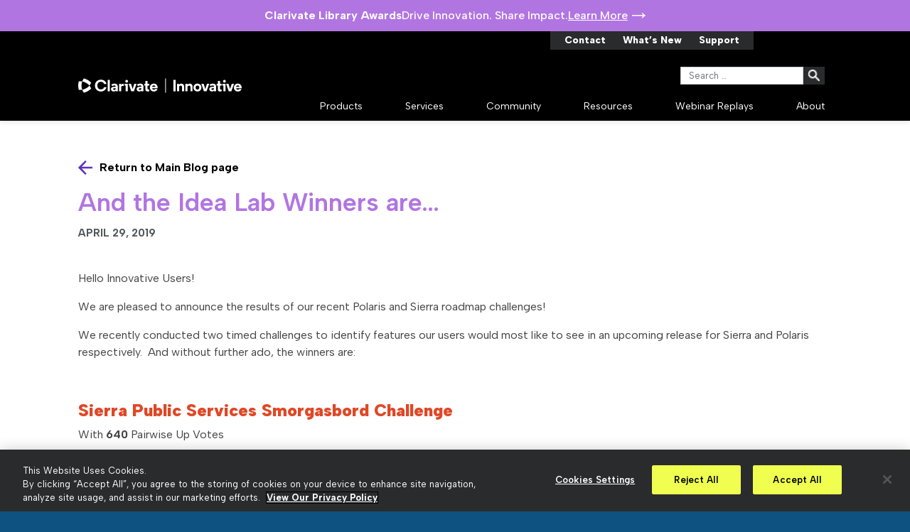

--- FILE ---
content_type: text/html; charset=UTF-8
request_url: https://iii.com/whats-new/and-the-idea-lab-winners-are/
body_size: 42401
content:
<!doctype html>
<html lang="en-US">
  <head>
  <meta charset="utf-8">
  <meta http-equiv="x-ua-compatible" content="ie=edge"><script type="text/javascript">(window.NREUM||(NREUM={})).init={ajax:{deny_list:["bam.nr-data.net"]},feature_flags:["soft_nav"]};(window.NREUM||(NREUM={})).loader_config={licenseKey:"NRJS-37a2b5ba368334078c1",applicationID:"522593225",browserID:"601495886"};;/*! For license information please see nr-loader-rum-1.308.0.min.js.LICENSE.txt */
(()=>{var e,t,r={163:(e,t,r)=>{"use strict";r.d(t,{j:()=>E});var n=r(384),i=r(1741);var a=r(2555);r(860).K7.genericEvents;const s="experimental.resources",o="register",c=e=>{if(!e||"string"!=typeof e)return!1;try{document.createDocumentFragment().querySelector(e)}catch{return!1}return!0};var d=r(2614),u=r(944),l=r(8122);const f="[data-nr-mask]",g=e=>(0,l.a)(e,(()=>{const e={feature_flags:[],experimental:{allow_registered_children:!1,resources:!1},mask_selector:"*",block_selector:"[data-nr-block]",mask_input_options:{color:!1,date:!1,"datetime-local":!1,email:!1,month:!1,number:!1,range:!1,search:!1,tel:!1,text:!1,time:!1,url:!1,week:!1,textarea:!1,select:!1,password:!0}};return{ajax:{deny_list:void 0,block_internal:!0,enabled:!0,autoStart:!0},api:{get allow_registered_children(){return e.feature_flags.includes(o)||e.experimental.allow_registered_children},set allow_registered_children(t){e.experimental.allow_registered_children=t},duplicate_registered_data:!1},browser_consent_mode:{enabled:!1},distributed_tracing:{enabled:void 0,exclude_newrelic_header:void 0,cors_use_newrelic_header:void 0,cors_use_tracecontext_headers:void 0,allowed_origins:void 0},get feature_flags(){return e.feature_flags},set feature_flags(t){e.feature_flags=t},generic_events:{enabled:!0,autoStart:!0},harvest:{interval:30},jserrors:{enabled:!0,autoStart:!0},logging:{enabled:!0,autoStart:!0},metrics:{enabled:!0,autoStart:!0},obfuscate:void 0,page_action:{enabled:!0},page_view_event:{enabled:!0,autoStart:!0},page_view_timing:{enabled:!0,autoStart:!0},performance:{capture_marks:!1,capture_measures:!1,capture_detail:!0,resources:{get enabled(){return e.feature_flags.includes(s)||e.experimental.resources},set enabled(t){e.experimental.resources=t},asset_types:[],first_party_domains:[],ignore_newrelic:!0}},privacy:{cookies_enabled:!0},proxy:{assets:void 0,beacon:void 0},session:{expiresMs:d.wk,inactiveMs:d.BB},session_replay:{autoStart:!0,enabled:!1,preload:!1,sampling_rate:10,error_sampling_rate:100,collect_fonts:!1,inline_images:!1,fix_stylesheets:!0,mask_all_inputs:!0,get mask_text_selector(){return e.mask_selector},set mask_text_selector(t){c(t)?e.mask_selector="".concat(t,",").concat(f):""===t||null===t?e.mask_selector=f:(0,u.R)(5,t)},get block_class(){return"nr-block"},get ignore_class(){return"nr-ignore"},get mask_text_class(){return"nr-mask"},get block_selector(){return e.block_selector},set block_selector(t){c(t)?e.block_selector+=",".concat(t):""!==t&&(0,u.R)(6,t)},get mask_input_options(){return e.mask_input_options},set mask_input_options(t){t&&"object"==typeof t?e.mask_input_options={...t,password:!0}:(0,u.R)(7,t)}},session_trace:{enabled:!0,autoStart:!0},soft_navigations:{enabled:!0,autoStart:!0},spa:{enabled:!0,autoStart:!0},ssl:void 0,user_actions:{enabled:!0,elementAttributes:["id","className","tagName","type"]}}})());var p=r(6154),m=r(9324);let h=0;const v={buildEnv:m.F3,distMethod:m.Xs,version:m.xv,originTime:p.WN},b={consented:!1},y={appMetadata:{},get consented(){return this.session?.state?.consent||b.consented},set consented(e){b.consented=e},customTransaction:void 0,denyList:void 0,disabled:!1,harvester:void 0,isolatedBacklog:!1,isRecording:!1,loaderType:void 0,maxBytes:3e4,obfuscator:void 0,onerror:void 0,ptid:void 0,releaseIds:{},session:void 0,timeKeeper:void 0,registeredEntities:[],jsAttributesMetadata:{bytes:0},get harvestCount(){return++h}},_=e=>{const t=(0,l.a)(e,y),r=Object.keys(v).reduce((e,t)=>(e[t]={value:v[t],writable:!1,configurable:!0,enumerable:!0},e),{});return Object.defineProperties(t,r)};var w=r(5701);const x=e=>{const t=e.startsWith("http");e+="/",r.p=t?e:"https://"+e};var R=r(7836),k=r(3241);const A={accountID:void 0,trustKey:void 0,agentID:void 0,licenseKey:void 0,applicationID:void 0,xpid:void 0},S=e=>(0,l.a)(e,A),T=new Set;function E(e,t={},r,s){let{init:o,info:c,loader_config:d,runtime:u={},exposed:l=!0}=t;if(!c){const e=(0,n.pV)();o=e.init,c=e.info,d=e.loader_config}e.init=g(o||{}),e.loader_config=S(d||{}),c.jsAttributes??={},p.bv&&(c.jsAttributes.isWorker=!0),e.info=(0,a.D)(c);const f=e.init,m=[c.beacon,c.errorBeacon];T.has(e.agentIdentifier)||(f.proxy.assets&&(x(f.proxy.assets),m.push(f.proxy.assets)),f.proxy.beacon&&m.push(f.proxy.beacon),e.beacons=[...m],function(e){const t=(0,n.pV)();Object.getOwnPropertyNames(i.W.prototype).forEach(r=>{const n=i.W.prototype[r];if("function"!=typeof n||"constructor"===n)return;let a=t[r];e[r]&&!1!==e.exposed&&"micro-agent"!==e.runtime?.loaderType&&(t[r]=(...t)=>{const n=e[r](...t);return a?a(...t):n})})}(e),(0,n.US)("activatedFeatures",w.B)),u.denyList=[...f.ajax.deny_list||[],...f.ajax.block_internal?m:[]],u.ptid=e.agentIdentifier,u.loaderType=r,e.runtime=_(u),T.has(e.agentIdentifier)||(e.ee=R.ee.get(e.agentIdentifier),e.exposed=l,(0,k.W)({agentIdentifier:e.agentIdentifier,drained:!!w.B?.[e.agentIdentifier],type:"lifecycle",name:"initialize",feature:void 0,data:e.config})),T.add(e.agentIdentifier)}},384:(e,t,r)=>{"use strict";r.d(t,{NT:()=>s,US:()=>u,Zm:()=>o,bQ:()=>d,dV:()=>c,pV:()=>l});var n=r(6154),i=r(1863),a=r(1910);const s={beacon:"bam.nr-data.net",errorBeacon:"bam.nr-data.net"};function o(){return n.gm.NREUM||(n.gm.NREUM={}),void 0===n.gm.newrelic&&(n.gm.newrelic=n.gm.NREUM),n.gm.NREUM}function c(){let e=o();return e.o||(e.o={ST:n.gm.setTimeout,SI:n.gm.setImmediate||n.gm.setInterval,CT:n.gm.clearTimeout,XHR:n.gm.XMLHttpRequest,REQ:n.gm.Request,EV:n.gm.Event,PR:n.gm.Promise,MO:n.gm.MutationObserver,FETCH:n.gm.fetch,WS:n.gm.WebSocket},(0,a.i)(...Object.values(e.o))),e}function d(e,t){let r=o();r.initializedAgents??={},t.initializedAt={ms:(0,i.t)(),date:new Date},r.initializedAgents[e]=t}function u(e,t){o()[e]=t}function l(){return function(){let e=o();const t=e.info||{};e.info={beacon:s.beacon,errorBeacon:s.errorBeacon,...t}}(),function(){let e=o();const t=e.init||{};e.init={...t}}(),c(),function(){let e=o();const t=e.loader_config||{};e.loader_config={...t}}(),o()}},782:(e,t,r)=>{"use strict";r.d(t,{T:()=>n});const n=r(860).K7.pageViewTiming},860:(e,t,r)=>{"use strict";r.d(t,{$J:()=>u,K7:()=>c,P3:()=>d,XX:()=>i,Yy:()=>o,df:()=>a,qY:()=>n,v4:()=>s});const n="events",i="jserrors",a="browser/blobs",s="rum",o="browser/logs",c={ajax:"ajax",genericEvents:"generic_events",jserrors:i,logging:"logging",metrics:"metrics",pageAction:"page_action",pageViewEvent:"page_view_event",pageViewTiming:"page_view_timing",sessionReplay:"session_replay",sessionTrace:"session_trace",softNav:"soft_navigations",spa:"spa"},d={[c.pageViewEvent]:1,[c.pageViewTiming]:2,[c.metrics]:3,[c.jserrors]:4,[c.spa]:5,[c.ajax]:6,[c.sessionTrace]:7,[c.softNav]:8,[c.sessionReplay]:9,[c.logging]:10,[c.genericEvents]:11},u={[c.pageViewEvent]:s,[c.pageViewTiming]:n,[c.ajax]:n,[c.spa]:n,[c.softNav]:n,[c.metrics]:i,[c.jserrors]:i,[c.sessionTrace]:a,[c.sessionReplay]:a,[c.logging]:o,[c.genericEvents]:"ins"}},944:(e,t,r)=>{"use strict";r.d(t,{R:()=>i});var n=r(3241);function i(e,t){"function"==typeof console.debug&&(console.debug("New Relic Warning: https://github.com/newrelic/newrelic-browser-agent/blob/main/docs/warning-codes.md#".concat(e),t),(0,n.W)({agentIdentifier:null,drained:null,type:"data",name:"warn",feature:"warn",data:{code:e,secondary:t}}))}},1687:(e,t,r)=>{"use strict";r.d(t,{Ak:()=>d,Ze:()=>f,x3:()=>u});var n=r(3241),i=r(7836),a=r(3606),s=r(860),o=r(2646);const c={};function d(e,t){const r={staged:!1,priority:s.P3[t]||0};l(e),c[e].get(t)||c[e].set(t,r)}function u(e,t){e&&c[e]&&(c[e].get(t)&&c[e].delete(t),p(e,t,!1),c[e].size&&g(e))}function l(e){if(!e)throw new Error("agentIdentifier required");c[e]||(c[e]=new Map)}function f(e="",t="feature",r=!1){if(l(e),!e||!c[e].get(t)||r)return p(e,t);c[e].get(t).staged=!0,g(e)}function g(e){const t=Array.from(c[e]);t.every(([e,t])=>t.staged)&&(t.sort((e,t)=>e[1].priority-t[1].priority),t.forEach(([t])=>{c[e].delete(t),p(e,t)}))}function p(e,t,r=!0){const s=e?i.ee.get(e):i.ee,c=a.i.handlers;if(!s.aborted&&s.backlog&&c){if((0,n.W)({agentIdentifier:e,type:"lifecycle",name:"drain",feature:t}),r){const e=s.backlog[t],r=c[t];if(r){for(let t=0;e&&t<e.length;++t)m(e[t],r);Object.entries(r).forEach(([e,t])=>{Object.values(t||{}).forEach(t=>{t[0]?.on&&t[0]?.context()instanceof o.y&&t[0].on(e,t[1])})})}}s.isolatedBacklog||delete c[t],s.backlog[t]=null,s.emit("drain-"+t,[])}}function m(e,t){var r=e[1];Object.values(t[r]||{}).forEach(t=>{var r=e[0];if(t[0]===r){var n=t[1],i=e[3],a=e[2];n.apply(i,a)}})}},1738:(e,t,r)=>{"use strict";r.d(t,{U:()=>g,Y:()=>f});var n=r(3241),i=r(9908),a=r(1863),s=r(944),o=r(5701),c=r(3969),d=r(8362),u=r(860),l=r(4261);function f(e,t,r,a){const f=a||r;!f||f[e]&&f[e]!==d.d.prototype[e]||(f[e]=function(){(0,i.p)(c.xV,["API/"+e+"/called"],void 0,u.K7.metrics,r.ee),(0,n.W)({agentIdentifier:r.agentIdentifier,drained:!!o.B?.[r.agentIdentifier],type:"data",name:"api",feature:l.Pl+e,data:{}});try{return t.apply(this,arguments)}catch(e){(0,s.R)(23,e)}})}function g(e,t,r,n,s){const o=e.info;null===r?delete o.jsAttributes[t]:o.jsAttributes[t]=r,(s||null===r)&&(0,i.p)(l.Pl+n,[(0,a.t)(),t,r],void 0,"session",e.ee)}},1741:(e,t,r)=>{"use strict";r.d(t,{W:()=>a});var n=r(944),i=r(4261);class a{#e(e,...t){if(this[e]!==a.prototype[e])return this[e](...t);(0,n.R)(35,e)}addPageAction(e,t){return this.#e(i.hG,e,t)}register(e){return this.#e(i.eY,e)}recordCustomEvent(e,t){return this.#e(i.fF,e,t)}setPageViewName(e,t){return this.#e(i.Fw,e,t)}setCustomAttribute(e,t,r){return this.#e(i.cD,e,t,r)}noticeError(e,t){return this.#e(i.o5,e,t)}setUserId(e,t=!1){return this.#e(i.Dl,e,t)}setApplicationVersion(e){return this.#e(i.nb,e)}setErrorHandler(e){return this.#e(i.bt,e)}addRelease(e,t){return this.#e(i.k6,e,t)}log(e,t){return this.#e(i.$9,e,t)}start(){return this.#e(i.d3)}finished(e){return this.#e(i.BL,e)}recordReplay(){return this.#e(i.CH)}pauseReplay(){return this.#e(i.Tb)}addToTrace(e){return this.#e(i.U2,e)}setCurrentRouteName(e){return this.#e(i.PA,e)}interaction(e){return this.#e(i.dT,e)}wrapLogger(e,t,r){return this.#e(i.Wb,e,t,r)}measure(e,t){return this.#e(i.V1,e,t)}consent(e){return this.#e(i.Pv,e)}}},1863:(e,t,r)=>{"use strict";function n(){return Math.floor(performance.now())}r.d(t,{t:()=>n})},1910:(e,t,r)=>{"use strict";r.d(t,{i:()=>a});var n=r(944);const i=new Map;function a(...e){return e.every(e=>{if(i.has(e))return i.get(e);const t="function"==typeof e?e.toString():"",r=t.includes("[native code]"),a=t.includes("nrWrapper");return r||a||(0,n.R)(64,e?.name||t),i.set(e,r),r})}},2555:(e,t,r)=>{"use strict";r.d(t,{D:()=>o,f:()=>s});var n=r(384),i=r(8122);const a={beacon:n.NT.beacon,errorBeacon:n.NT.errorBeacon,licenseKey:void 0,applicationID:void 0,sa:void 0,queueTime:void 0,applicationTime:void 0,ttGuid:void 0,user:void 0,account:void 0,product:void 0,extra:void 0,jsAttributes:{},userAttributes:void 0,atts:void 0,transactionName:void 0,tNamePlain:void 0};function s(e){try{return!!e.licenseKey&&!!e.errorBeacon&&!!e.applicationID}catch(e){return!1}}const o=e=>(0,i.a)(e,a)},2614:(e,t,r)=>{"use strict";r.d(t,{BB:()=>s,H3:()=>n,g:()=>d,iL:()=>c,tS:()=>o,uh:()=>i,wk:()=>a});const n="NRBA",i="SESSION",a=144e5,s=18e5,o={STARTED:"session-started",PAUSE:"session-pause",RESET:"session-reset",RESUME:"session-resume",UPDATE:"session-update"},c={SAME_TAB:"same-tab",CROSS_TAB:"cross-tab"},d={OFF:0,FULL:1,ERROR:2}},2646:(e,t,r)=>{"use strict";r.d(t,{y:()=>n});class n{constructor(e){this.contextId=e}}},2843:(e,t,r)=>{"use strict";r.d(t,{G:()=>a,u:()=>i});var n=r(3878);function i(e,t=!1,r,i){(0,n.DD)("visibilitychange",function(){if(t)return void("hidden"===document.visibilityState&&e());e(document.visibilityState)},r,i)}function a(e,t,r){(0,n.sp)("pagehide",e,t,r)}},3241:(e,t,r)=>{"use strict";r.d(t,{W:()=>a});var n=r(6154);const i="newrelic";function a(e={}){try{n.gm.dispatchEvent(new CustomEvent(i,{detail:e}))}catch(e){}}},3606:(e,t,r)=>{"use strict";r.d(t,{i:()=>a});var n=r(9908);a.on=s;var i=a.handlers={};function a(e,t,r,a){s(a||n.d,i,e,t,r)}function s(e,t,r,i,a){a||(a="feature"),e||(e=n.d);var s=t[a]=t[a]||{};(s[r]=s[r]||[]).push([e,i])}},3878:(e,t,r)=>{"use strict";function n(e,t){return{capture:e,passive:!1,signal:t}}function i(e,t,r=!1,i){window.addEventListener(e,t,n(r,i))}function a(e,t,r=!1,i){document.addEventListener(e,t,n(r,i))}r.d(t,{DD:()=>a,jT:()=>n,sp:()=>i})},3969:(e,t,r)=>{"use strict";r.d(t,{TZ:()=>n,XG:()=>o,rs:()=>i,xV:()=>s,z_:()=>a});const n=r(860).K7.metrics,i="sm",a="cm",s="storeSupportabilityMetrics",o="storeEventMetrics"},4234:(e,t,r)=>{"use strict";r.d(t,{W:()=>a});var n=r(7836),i=r(1687);class a{constructor(e,t){this.agentIdentifier=e,this.ee=n.ee.get(e),this.featureName=t,this.blocked=!1}deregisterDrain(){(0,i.x3)(this.agentIdentifier,this.featureName)}}},4261:(e,t,r)=>{"use strict";r.d(t,{$9:()=>d,BL:()=>o,CH:()=>g,Dl:()=>_,Fw:()=>y,PA:()=>h,Pl:()=>n,Pv:()=>k,Tb:()=>l,U2:()=>a,V1:()=>R,Wb:()=>x,bt:()=>b,cD:()=>v,d3:()=>w,dT:()=>c,eY:()=>p,fF:()=>f,hG:()=>i,k6:()=>s,nb:()=>m,o5:()=>u});const n="api-",i="addPageAction",a="addToTrace",s="addRelease",o="finished",c="interaction",d="log",u="noticeError",l="pauseReplay",f="recordCustomEvent",g="recordReplay",p="register",m="setApplicationVersion",h="setCurrentRouteName",v="setCustomAttribute",b="setErrorHandler",y="setPageViewName",_="setUserId",w="start",x="wrapLogger",R="measure",k="consent"},5289:(e,t,r)=>{"use strict";r.d(t,{GG:()=>s,Qr:()=>c,sB:()=>o});var n=r(3878),i=r(6389);function a(){return"undefined"==typeof document||"complete"===document.readyState}function s(e,t){if(a())return e();const r=(0,i.J)(e),s=setInterval(()=>{a()&&(clearInterval(s),r())},500);(0,n.sp)("load",r,t)}function o(e){if(a())return e();(0,n.DD)("DOMContentLoaded",e)}function c(e){if(a())return e();(0,n.sp)("popstate",e)}},5607:(e,t,r)=>{"use strict";r.d(t,{W:()=>n});const n=(0,r(9566).bz)()},5701:(e,t,r)=>{"use strict";r.d(t,{B:()=>a,t:()=>s});var n=r(3241);const i=new Set,a={};function s(e,t){const r=t.agentIdentifier;a[r]??={},e&&"object"==typeof e&&(i.has(r)||(t.ee.emit("rumresp",[e]),a[r]=e,i.add(r),(0,n.W)({agentIdentifier:r,loaded:!0,drained:!0,type:"lifecycle",name:"load",feature:void 0,data:e})))}},6154:(e,t,r)=>{"use strict";r.d(t,{OF:()=>c,RI:()=>i,WN:()=>u,bv:()=>a,eN:()=>l,gm:()=>s,mw:()=>o,sb:()=>d});var n=r(1863);const i="undefined"!=typeof window&&!!window.document,a="undefined"!=typeof WorkerGlobalScope&&("undefined"!=typeof self&&self instanceof WorkerGlobalScope&&self.navigator instanceof WorkerNavigator||"undefined"!=typeof globalThis&&globalThis instanceof WorkerGlobalScope&&globalThis.navigator instanceof WorkerNavigator),s=i?window:"undefined"!=typeof WorkerGlobalScope&&("undefined"!=typeof self&&self instanceof WorkerGlobalScope&&self||"undefined"!=typeof globalThis&&globalThis instanceof WorkerGlobalScope&&globalThis),o=Boolean("hidden"===s?.document?.visibilityState),c=/iPad|iPhone|iPod/.test(s.navigator?.userAgent),d=c&&"undefined"==typeof SharedWorker,u=((()=>{const e=s.navigator?.userAgent?.match(/Firefox[/\s](\d+\.\d+)/);Array.isArray(e)&&e.length>=2&&e[1]})(),Date.now()-(0,n.t)()),l=()=>"undefined"!=typeof PerformanceNavigationTiming&&s?.performance?.getEntriesByType("navigation")?.[0]?.responseStart},6389:(e,t,r)=>{"use strict";function n(e,t=500,r={}){const n=r?.leading||!1;let i;return(...r)=>{n&&void 0===i&&(e.apply(this,r),i=setTimeout(()=>{i=clearTimeout(i)},t)),n||(clearTimeout(i),i=setTimeout(()=>{e.apply(this,r)},t))}}function i(e){let t=!1;return(...r)=>{t||(t=!0,e.apply(this,r))}}r.d(t,{J:()=>i,s:()=>n})},6630:(e,t,r)=>{"use strict";r.d(t,{T:()=>n});const n=r(860).K7.pageViewEvent},7699:(e,t,r)=>{"use strict";r.d(t,{It:()=>a,KC:()=>o,No:()=>i,qh:()=>s});var n=r(860);const i=16e3,a=1e6,s="SESSION_ERROR",o={[n.K7.logging]:!0,[n.K7.genericEvents]:!1,[n.K7.jserrors]:!1,[n.K7.ajax]:!1}},7836:(e,t,r)=>{"use strict";r.d(t,{P:()=>o,ee:()=>c});var n=r(384),i=r(8990),a=r(2646),s=r(5607);const o="nr@context:".concat(s.W),c=function e(t,r){var n={},s={},u={},l=!1;try{l=16===r.length&&d.initializedAgents?.[r]?.runtime.isolatedBacklog}catch(e){}var f={on:p,addEventListener:p,removeEventListener:function(e,t){var r=n[e];if(!r)return;for(var i=0;i<r.length;i++)r[i]===t&&r.splice(i,1)},emit:function(e,r,n,i,a){!1!==a&&(a=!0);if(c.aborted&&!i)return;t&&a&&t.emit(e,r,n);var o=g(n);m(e).forEach(e=>{e.apply(o,r)});var d=v()[s[e]];d&&d.push([f,e,r,o]);return o},get:h,listeners:m,context:g,buffer:function(e,t){const r=v();if(t=t||"feature",f.aborted)return;Object.entries(e||{}).forEach(([e,n])=>{s[n]=t,t in r||(r[t]=[])})},abort:function(){f._aborted=!0,Object.keys(f.backlog).forEach(e=>{delete f.backlog[e]})},isBuffering:function(e){return!!v()[s[e]]},debugId:r,backlog:l?{}:t&&"object"==typeof t.backlog?t.backlog:{},isolatedBacklog:l};return Object.defineProperty(f,"aborted",{get:()=>{let e=f._aborted||!1;return e||(t&&(e=t.aborted),e)}}),f;function g(e){return e&&e instanceof a.y?e:e?(0,i.I)(e,o,()=>new a.y(o)):new a.y(o)}function p(e,t){n[e]=m(e).concat(t)}function m(e){return n[e]||[]}function h(t){return u[t]=u[t]||e(f,t)}function v(){return f.backlog}}(void 0,"globalEE"),d=(0,n.Zm)();d.ee||(d.ee=c)},8122:(e,t,r)=>{"use strict";r.d(t,{a:()=>i});var n=r(944);function i(e,t){try{if(!e||"object"!=typeof e)return(0,n.R)(3);if(!t||"object"!=typeof t)return(0,n.R)(4);const r=Object.create(Object.getPrototypeOf(t),Object.getOwnPropertyDescriptors(t)),a=0===Object.keys(r).length?e:r;for(let s in a)if(void 0!==e[s])try{if(null===e[s]){r[s]=null;continue}Array.isArray(e[s])&&Array.isArray(t[s])?r[s]=Array.from(new Set([...e[s],...t[s]])):"object"==typeof e[s]&&"object"==typeof t[s]?r[s]=i(e[s],t[s]):r[s]=e[s]}catch(e){r[s]||(0,n.R)(1,e)}return r}catch(e){(0,n.R)(2,e)}}},8362:(e,t,r)=>{"use strict";r.d(t,{d:()=>a});var n=r(9566),i=r(1741);class a extends i.W{agentIdentifier=(0,n.LA)(16)}},8374:(e,t,r)=>{r.nc=(()=>{try{return document?.currentScript?.nonce}catch(e){}return""})()},8990:(e,t,r)=>{"use strict";r.d(t,{I:()=>i});var n=Object.prototype.hasOwnProperty;function i(e,t,r){if(n.call(e,t))return e[t];var i=r();if(Object.defineProperty&&Object.keys)try{return Object.defineProperty(e,t,{value:i,writable:!0,enumerable:!1}),i}catch(e){}return e[t]=i,i}},9324:(e,t,r)=>{"use strict";r.d(t,{F3:()=>i,Xs:()=>a,xv:()=>n});const n="1.308.0",i="PROD",a="CDN"},9566:(e,t,r)=>{"use strict";r.d(t,{LA:()=>o,bz:()=>s});var n=r(6154);const i="xxxxxxxx-xxxx-4xxx-yxxx-xxxxxxxxxxxx";function a(e,t){return e?15&e[t]:16*Math.random()|0}function s(){const e=n.gm?.crypto||n.gm?.msCrypto;let t,r=0;return e&&e.getRandomValues&&(t=e.getRandomValues(new Uint8Array(30))),i.split("").map(e=>"x"===e?a(t,r++).toString(16):"y"===e?(3&a()|8).toString(16):e).join("")}function o(e){const t=n.gm?.crypto||n.gm?.msCrypto;let r,i=0;t&&t.getRandomValues&&(r=t.getRandomValues(new Uint8Array(e)));const s=[];for(var o=0;o<e;o++)s.push(a(r,i++).toString(16));return s.join("")}},9908:(e,t,r)=>{"use strict";r.d(t,{d:()=>n,p:()=>i});var n=r(7836).ee.get("handle");function i(e,t,r,i,a){a?(a.buffer([e],i),a.emit(e,t,r)):(n.buffer([e],i),n.emit(e,t,r))}}},n={};function i(e){var t=n[e];if(void 0!==t)return t.exports;var a=n[e]={exports:{}};return r[e](a,a.exports,i),a.exports}i.m=r,i.d=(e,t)=>{for(var r in t)i.o(t,r)&&!i.o(e,r)&&Object.defineProperty(e,r,{enumerable:!0,get:t[r]})},i.f={},i.e=e=>Promise.all(Object.keys(i.f).reduce((t,r)=>(i.f[r](e,t),t),[])),i.u=e=>"nr-rum-1.308.0.min.js",i.o=(e,t)=>Object.prototype.hasOwnProperty.call(e,t),e={},t="NRBA-1.308.0.PROD:",i.l=(r,n,a,s)=>{if(e[r])e[r].push(n);else{var o,c;if(void 0!==a)for(var d=document.getElementsByTagName("script"),u=0;u<d.length;u++){var l=d[u];if(l.getAttribute("src")==r||l.getAttribute("data-webpack")==t+a){o=l;break}}if(!o){c=!0;var f={296:"sha512-+MIMDsOcckGXa1EdWHqFNv7P+JUkd5kQwCBr3KE6uCvnsBNUrdSt4a/3/L4j4TxtnaMNjHpza2/erNQbpacJQA=="};(o=document.createElement("script")).charset="utf-8",i.nc&&o.setAttribute("nonce",i.nc),o.setAttribute("data-webpack",t+a),o.src=r,0!==o.src.indexOf(window.location.origin+"/")&&(o.crossOrigin="anonymous"),f[s]&&(o.integrity=f[s])}e[r]=[n];var g=(t,n)=>{o.onerror=o.onload=null,clearTimeout(p);var i=e[r];if(delete e[r],o.parentNode&&o.parentNode.removeChild(o),i&&i.forEach(e=>e(n)),t)return t(n)},p=setTimeout(g.bind(null,void 0,{type:"timeout",target:o}),12e4);o.onerror=g.bind(null,o.onerror),o.onload=g.bind(null,o.onload),c&&document.head.appendChild(o)}},i.r=e=>{"undefined"!=typeof Symbol&&Symbol.toStringTag&&Object.defineProperty(e,Symbol.toStringTag,{value:"Module"}),Object.defineProperty(e,"__esModule",{value:!0})},i.p="https://js-agent.newrelic.com/",(()=>{var e={374:0,840:0};i.f.j=(t,r)=>{var n=i.o(e,t)?e[t]:void 0;if(0!==n)if(n)r.push(n[2]);else{var a=new Promise((r,i)=>n=e[t]=[r,i]);r.push(n[2]=a);var s=i.p+i.u(t),o=new Error;i.l(s,r=>{if(i.o(e,t)&&(0!==(n=e[t])&&(e[t]=void 0),n)){var a=r&&("load"===r.type?"missing":r.type),s=r&&r.target&&r.target.src;o.message="Loading chunk "+t+" failed: ("+a+": "+s+")",o.name="ChunkLoadError",o.type=a,o.request=s,n[1](o)}},"chunk-"+t,t)}};var t=(t,r)=>{var n,a,[s,o,c]=r,d=0;if(s.some(t=>0!==e[t])){for(n in o)i.o(o,n)&&(i.m[n]=o[n]);if(c)c(i)}for(t&&t(r);d<s.length;d++)a=s[d],i.o(e,a)&&e[a]&&e[a][0](),e[a]=0},r=self["webpackChunk:NRBA-1.308.0.PROD"]=self["webpackChunk:NRBA-1.308.0.PROD"]||[];r.forEach(t.bind(null,0)),r.push=t.bind(null,r.push.bind(r))})(),(()=>{"use strict";i(8374);var e=i(8362),t=i(860);const r=Object.values(t.K7);var n=i(163);var a=i(9908),s=i(1863),o=i(4261),c=i(1738);var d=i(1687),u=i(4234),l=i(5289),f=i(6154),g=i(944),p=i(384);const m=e=>f.RI&&!0===e?.privacy.cookies_enabled;function h(e){return!!(0,p.dV)().o.MO&&m(e)&&!0===e?.session_trace.enabled}var v=i(6389),b=i(7699);class y extends u.W{constructor(e,t){super(e.agentIdentifier,t),this.agentRef=e,this.abortHandler=void 0,this.featAggregate=void 0,this.loadedSuccessfully=void 0,this.onAggregateImported=new Promise(e=>{this.loadedSuccessfully=e}),this.deferred=Promise.resolve(),!1===e.init[this.featureName].autoStart?this.deferred=new Promise((t,r)=>{this.ee.on("manual-start-all",(0,v.J)(()=>{(0,d.Ak)(e.agentIdentifier,this.featureName),t()}))}):(0,d.Ak)(e.agentIdentifier,t)}importAggregator(e,t,r={}){if(this.featAggregate)return;const n=async()=>{let n;await this.deferred;try{if(m(e.init)){const{setupAgentSession:t}=await i.e(296).then(i.bind(i,3305));n=t(e)}}catch(e){(0,g.R)(20,e),this.ee.emit("internal-error",[e]),(0,a.p)(b.qh,[e],void 0,this.featureName,this.ee)}try{if(!this.#t(this.featureName,n,e.init))return(0,d.Ze)(this.agentIdentifier,this.featureName),void this.loadedSuccessfully(!1);const{Aggregate:i}=await t();this.featAggregate=new i(e,r),e.runtime.harvester.initializedAggregates.push(this.featAggregate),this.loadedSuccessfully(!0)}catch(e){(0,g.R)(34,e),this.abortHandler?.(),(0,d.Ze)(this.agentIdentifier,this.featureName,!0),this.loadedSuccessfully(!1),this.ee&&this.ee.abort()}};f.RI?(0,l.GG)(()=>n(),!0):n()}#t(e,r,n){if(this.blocked)return!1;switch(e){case t.K7.sessionReplay:return h(n)&&!!r;case t.K7.sessionTrace:return!!r;default:return!0}}}var _=i(6630),w=i(2614),x=i(3241);class R extends y{static featureName=_.T;constructor(e){var t;super(e,_.T),this.setupInspectionEvents(e.agentIdentifier),t=e,(0,c.Y)(o.Fw,function(e,r){"string"==typeof e&&("/"!==e.charAt(0)&&(e="/"+e),t.runtime.customTransaction=(r||"http://custom.transaction")+e,(0,a.p)(o.Pl+o.Fw,[(0,s.t)()],void 0,void 0,t.ee))},t),this.importAggregator(e,()=>i.e(296).then(i.bind(i,3943)))}setupInspectionEvents(e){const t=(t,r)=>{t&&(0,x.W)({agentIdentifier:e,timeStamp:t.timeStamp,loaded:"complete"===t.target.readyState,type:"window",name:r,data:t.target.location+""})};(0,l.sB)(e=>{t(e,"DOMContentLoaded")}),(0,l.GG)(e=>{t(e,"load")}),(0,l.Qr)(e=>{t(e,"navigate")}),this.ee.on(w.tS.UPDATE,(t,r)=>{(0,x.W)({agentIdentifier:e,type:"lifecycle",name:"session",data:r})})}}class k extends e.d{constructor(e){var t;(super(),f.gm)?(this.features={},(0,p.bQ)(this.agentIdentifier,this),this.desiredFeatures=new Set(e.features||[]),this.desiredFeatures.add(R),(0,n.j)(this,e,e.loaderType||"agent"),t=this,(0,c.Y)(o.cD,function(e,r,n=!1){if("string"==typeof e){if(["string","number","boolean"].includes(typeof r)||null===r)return(0,c.U)(t,e,r,o.cD,n);(0,g.R)(40,typeof r)}else(0,g.R)(39,typeof e)},t),function(e){(0,c.Y)(o.Dl,function(t,r=!1){if("string"!=typeof t&&null!==t)return void(0,g.R)(41,typeof t);const n=e.info.jsAttributes["enduser.id"];r&&null!=n&&n!==t?(0,a.p)(o.Pl+"setUserIdAndResetSession",[t],void 0,"session",e.ee):(0,c.U)(e,"enduser.id",t,o.Dl,!0)},e)}(this),function(e){(0,c.Y)(o.nb,function(t){if("string"==typeof t||null===t)return(0,c.U)(e,"application.version",t,o.nb,!1);(0,g.R)(42,typeof t)},e)}(this),function(e){(0,c.Y)(o.d3,function(){e.ee.emit("manual-start-all")},e)}(this),function(e){(0,c.Y)(o.Pv,function(t=!0){if("boolean"==typeof t){if((0,a.p)(o.Pl+o.Pv,[t],void 0,"session",e.ee),e.runtime.consented=t,t){const t=e.features.page_view_event;t.onAggregateImported.then(e=>{const r=t.featAggregate;e&&!r.sentRum&&r.sendRum()})}}else(0,g.R)(65,typeof t)},e)}(this),this.run()):(0,g.R)(21)}get config(){return{info:this.info,init:this.init,loader_config:this.loader_config,runtime:this.runtime}}get api(){return this}run(){try{const e=function(e){const t={};return r.forEach(r=>{t[r]=!!e[r]?.enabled}),t}(this.init),n=[...this.desiredFeatures];n.sort((e,r)=>t.P3[e.featureName]-t.P3[r.featureName]),n.forEach(r=>{if(!e[r.featureName]&&r.featureName!==t.K7.pageViewEvent)return;if(r.featureName===t.K7.spa)return void(0,g.R)(67);const n=function(e){switch(e){case t.K7.ajax:return[t.K7.jserrors];case t.K7.sessionTrace:return[t.K7.ajax,t.K7.pageViewEvent];case t.K7.sessionReplay:return[t.K7.sessionTrace];case t.K7.pageViewTiming:return[t.K7.pageViewEvent];default:return[]}}(r.featureName).filter(e=>!(e in this.features));n.length>0&&(0,g.R)(36,{targetFeature:r.featureName,missingDependencies:n}),this.features[r.featureName]=new r(this)})}catch(e){(0,g.R)(22,e);for(const e in this.features)this.features[e].abortHandler?.();const t=(0,p.Zm)();delete t.initializedAgents[this.agentIdentifier]?.features,delete this.sharedAggregator;return t.ee.get(this.agentIdentifier).abort(),!1}}}var A=i(2843),S=i(782);class T extends y{static featureName=S.T;constructor(e){super(e,S.T),f.RI&&((0,A.u)(()=>(0,a.p)("docHidden",[(0,s.t)()],void 0,S.T,this.ee),!0),(0,A.G)(()=>(0,a.p)("winPagehide",[(0,s.t)()],void 0,S.T,this.ee)),this.importAggregator(e,()=>i.e(296).then(i.bind(i,2117))))}}var E=i(3969);class I extends y{static featureName=E.TZ;constructor(e){super(e,E.TZ),f.RI&&document.addEventListener("securitypolicyviolation",e=>{(0,a.p)(E.xV,["Generic/CSPViolation/Detected"],void 0,this.featureName,this.ee)}),this.importAggregator(e,()=>i.e(296).then(i.bind(i,9623)))}}new k({features:[R,T,I],loaderType:"lite"})})()})();</script>
  <meta name="viewport" content="width=device-width, initial-scale=1, shrink-to-fit=no">
	<script src="https://kit.fontawesome.com/f3108a26fe.js" crossorigin="anonymous"></script>
  <!--<link rel="preload"
		as="style" rel="stylesheet" type="text/css" href="https://cloud.typography.com/6313096/6657212/css/fonts.css" />-->
  <!-- <link href="https://fonts.googleapis.com/css?family=Roboto:400,400i,500,700" rel="stylesheet">
  <link href="https://fonts.googleapis.com/css?family=Noto+Sans+SC:400,700|Noto+Sans:400,700|Noto+Serif:400,700&display=swap" rel="stylesheet"> -->
  <link rel="preload"
		as="style" rel="stylesheet" href="https://pro.fontawesome.com/releases/v5.8.1/css/all.css" integrity="sha384-Bx4pytHkyTDy3aJKjGkGoHPt3tvv6zlwwjc3iqN7ktaiEMLDPqLSZYts2OjKcBx1" crossorigin="anonymous">
  <!-- <link rel="icon" type="image/png" href="https://www.iii.com/favicon.png" /> -->
  <meta name='robots' content='index, follow, max-image-preview:large, max-snippet:-1, max-video-preview:-1' />
	<style>img:is([sizes="auto" i], [sizes^="auto," i]) { contain-intrinsic-size: 3000px 1500px }</style>
	
	<!-- This site is optimized with the Yoast SEO plugin v26.2 - https://yoast.com/wordpress/plugins/seo/ -->
	<title>And the Idea Lab Winners are... - Innovative Interfaces Inc.</title>
	<link rel="canonical" href="https://iii.com/whats-new/and-the-idea-lab-winners-are/" />
	<meta property="og:locale" content="en_US" />
	<meta property="og:type" content="article" />
	<meta property="og:title" content="And the Idea Lab Winners are... - Innovative Interfaces Inc." />
	<meta property="og:description" content="Hello Innovative Users! We are pleased to announce the results of our recent Polaris and Sierra roadmap challenges! We recently conducted two timed challenges to identify features our users would &hellip; Continued" />
	<meta property="og:url" content="https://iii.com/whats-new/and-the-idea-lab-winners-are/" />
	<meta property="og:site_name" content="Innovative Interfaces Inc." />
	<meta property="article:modified_time" content="2021-03-19T19:47:23+00:00" />
	<meta name="twitter:card" content="summary_large_image" />
	<meta name="twitter:label1" content="Est. reading time" />
	<meta name="twitter:data1" content="3 minutes" />
	<script type="application/ld+json" class="yoast-schema-graph">{"@context":"https://schema.org","@graph":[{"@type":"WebPage","@id":"https://iii.com/whats-new/and-the-idea-lab-winners-are/","url":"https://iii.com/whats-new/and-the-idea-lab-winners-are/","name":"And the Idea Lab Winners are... - Innovative Interfaces Inc.","isPartOf":{"@id":"https://iii.com/#website"},"datePublished":"2019-04-29T16:16:07+00:00","dateModified":"2021-03-19T19:47:23+00:00","breadcrumb":{"@id":"https://iii.com/whats-new/and-the-idea-lab-winners-are/#breadcrumb"},"inLanguage":"en-US","potentialAction":[{"@type":"ReadAction","target":["https://iii.com/whats-new/and-the-idea-lab-winners-are/"]}]},{"@type":"BreadcrumbList","@id":"https://iii.com/whats-new/and-the-idea-lab-winners-are/#breadcrumb","itemListElement":[{"@type":"ListItem","position":1,"name":"Home","item":"https://iii.com/"},{"@type":"ListItem","position":2,"name":"Blog","item":"https://iii.com/whats-new/"},{"@type":"ListItem","position":3,"name":"And the Idea Lab Winners are&#8230;"}]},{"@type":"WebSite","@id":"https://iii.com/#website","url":"https://iii.com/","name":"Innovative Interfaces Inc.","description":"We help libraries innovate and thrive.","publisher":{"@id":"https://iii.com/#organization"},"potentialAction":[{"@type":"SearchAction","target":{"@type":"EntryPoint","urlTemplate":"https://iii.com/?s={search_term_string}"},"query-input":{"@type":"PropertyValueSpecification","valueRequired":true,"valueName":"search_term_string"}}],"inLanguage":"en-US"},{"@type":"Organization","@id":"https://iii.com/#organization","name":"Innovative","url":"https://iii.com/","logo":{"@type":"ImageObject","inLanguage":"en-US","@id":"https://iii.com/#/schema/logo/image/","url":"https://www.iii.com/wp-content/uploads/2022/06/innovative-clarivate-web.svg","contentUrl":"https://www.iii.com/wp-content/uploads/2022/06/innovative-clarivate-web.svg","width":"1024","height":"1024","caption":"Innovative"},"image":{"@id":"https://iii.com/#/schema/logo/image/"}}]}</script>
	<!-- / Yoast SEO plugin. -->


<link rel='dns-prefetch' href='//unpkg.com' />
<script type="text/javascript">
/* <![CDATA[ */
window._wpemojiSettings = {"baseUrl":"https:\/\/s.w.org\/images\/core\/emoji\/16.0.1\/72x72\/","ext":".png","svgUrl":"https:\/\/s.w.org\/images\/core\/emoji\/16.0.1\/svg\/","svgExt":".svg","source":{"concatemoji":"https:\/\/iii.com\/wp-includes\/js\/wp-emoji-release.min.js?ver=6.8.3"}};
/*! This file is auto-generated */
!function(s,n){var o,i,e;function c(e){try{var t={supportTests:e,timestamp:(new Date).valueOf()};sessionStorage.setItem(o,JSON.stringify(t))}catch(e){}}function p(e,t,n){e.clearRect(0,0,e.canvas.width,e.canvas.height),e.fillText(t,0,0);var t=new Uint32Array(e.getImageData(0,0,e.canvas.width,e.canvas.height).data),a=(e.clearRect(0,0,e.canvas.width,e.canvas.height),e.fillText(n,0,0),new Uint32Array(e.getImageData(0,0,e.canvas.width,e.canvas.height).data));return t.every(function(e,t){return e===a[t]})}function u(e,t){e.clearRect(0,0,e.canvas.width,e.canvas.height),e.fillText(t,0,0);for(var n=e.getImageData(16,16,1,1),a=0;a<n.data.length;a++)if(0!==n.data[a])return!1;return!0}function f(e,t,n,a){switch(t){case"flag":return n(e,"\ud83c\udff3\ufe0f\u200d\u26a7\ufe0f","\ud83c\udff3\ufe0f\u200b\u26a7\ufe0f")?!1:!n(e,"\ud83c\udde8\ud83c\uddf6","\ud83c\udde8\u200b\ud83c\uddf6")&&!n(e,"\ud83c\udff4\udb40\udc67\udb40\udc62\udb40\udc65\udb40\udc6e\udb40\udc67\udb40\udc7f","\ud83c\udff4\u200b\udb40\udc67\u200b\udb40\udc62\u200b\udb40\udc65\u200b\udb40\udc6e\u200b\udb40\udc67\u200b\udb40\udc7f");case"emoji":return!a(e,"\ud83e\udedf")}return!1}function g(e,t,n,a){var r="undefined"!=typeof WorkerGlobalScope&&self instanceof WorkerGlobalScope?new OffscreenCanvas(300,150):s.createElement("canvas"),o=r.getContext("2d",{willReadFrequently:!0}),i=(o.textBaseline="top",o.font="600 32px Arial",{});return e.forEach(function(e){i[e]=t(o,e,n,a)}),i}function t(e){var t=s.createElement("script");t.src=e,t.defer=!0,s.head.appendChild(t)}"undefined"!=typeof Promise&&(o="wpEmojiSettingsSupports",i=["flag","emoji"],n.supports={everything:!0,everythingExceptFlag:!0},e=new Promise(function(e){s.addEventListener("DOMContentLoaded",e,{once:!0})}),new Promise(function(t){var n=function(){try{var e=JSON.parse(sessionStorage.getItem(o));if("object"==typeof e&&"number"==typeof e.timestamp&&(new Date).valueOf()<e.timestamp+604800&&"object"==typeof e.supportTests)return e.supportTests}catch(e){}return null}();if(!n){if("undefined"!=typeof Worker&&"undefined"!=typeof OffscreenCanvas&&"undefined"!=typeof URL&&URL.createObjectURL&&"undefined"!=typeof Blob)try{var e="postMessage("+g.toString()+"("+[JSON.stringify(i),f.toString(),p.toString(),u.toString()].join(",")+"));",a=new Blob([e],{type:"text/javascript"}),r=new Worker(URL.createObjectURL(a),{name:"wpTestEmojiSupports"});return void(r.onmessage=function(e){c(n=e.data),r.terminate(),t(n)})}catch(e){}c(n=g(i,f,p,u))}t(n)}).then(function(e){for(var t in e)n.supports[t]=e[t],n.supports.everything=n.supports.everything&&n.supports[t],"flag"!==t&&(n.supports.everythingExceptFlag=n.supports.everythingExceptFlag&&n.supports[t]);n.supports.everythingExceptFlag=n.supports.everythingExceptFlag&&!n.supports.flag,n.DOMReady=!1,n.readyCallback=function(){n.DOMReady=!0}}).then(function(){return e}).then(function(){var e;n.supports.everything||(n.readyCallback(),(e=n.source||{}).concatemoji?t(e.concatemoji):e.wpemoji&&e.twemoji&&(t(e.twemoji),t(e.wpemoji)))}))}((window,document),window._wpemojiSettings);
/* ]]> */
</script>
<style id='wp-emoji-styles-inline-css' type='text/css'>

	img.wp-smiley, img.emoji {
		display: inline !important;
		border: none !important;
		box-shadow: none !important;
		height: 1em !important;
		width: 1em !important;
		margin: 0 0.07em !important;
		vertical-align: -0.1em !important;
		background: none !important;
		padding: 0 !important;
	}
</style>
<link rel='stylesheet' id='wp-block-library-css' href='https://iii.com/wp-includes/css/dist/block-library/style.min.css?ver=6.8.3' type='text/css' media='all' />
<style id='global-styles-inline-css' type='text/css'>
:root{--wp--preset--aspect-ratio--square: 1;--wp--preset--aspect-ratio--4-3: 4/3;--wp--preset--aspect-ratio--3-4: 3/4;--wp--preset--aspect-ratio--3-2: 3/2;--wp--preset--aspect-ratio--2-3: 2/3;--wp--preset--aspect-ratio--16-9: 16/9;--wp--preset--aspect-ratio--9-16: 9/16;--wp--preset--color--black: #000000;--wp--preset--color--cyan-bluish-gray: #abb8c3;--wp--preset--color--white: #ffffff;--wp--preset--color--pale-pink: #f78da7;--wp--preset--color--vivid-red: #cf2e2e;--wp--preset--color--luminous-vivid-orange: #ff6900;--wp--preset--color--luminous-vivid-amber: #fcb900;--wp--preset--color--light-green-cyan: #7bdcb5;--wp--preset--color--vivid-green-cyan: #00d084;--wp--preset--color--pale-cyan-blue: #8ed1fc;--wp--preset--color--vivid-cyan-blue: #0693e3;--wp--preset--color--vivid-purple: #9b51e0;--wp--preset--gradient--vivid-cyan-blue-to-vivid-purple: linear-gradient(135deg,rgba(6,147,227,1) 0%,rgb(155,81,224) 100%);--wp--preset--gradient--light-green-cyan-to-vivid-green-cyan: linear-gradient(135deg,rgb(122,220,180) 0%,rgb(0,208,130) 100%);--wp--preset--gradient--luminous-vivid-amber-to-luminous-vivid-orange: linear-gradient(135deg,rgba(252,185,0,1) 0%,rgba(255,105,0,1) 100%);--wp--preset--gradient--luminous-vivid-orange-to-vivid-red: linear-gradient(135deg,rgba(255,105,0,1) 0%,rgb(207,46,46) 100%);--wp--preset--gradient--very-light-gray-to-cyan-bluish-gray: linear-gradient(135deg,rgb(238,238,238) 0%,rgb(169,184,195) 100%);--wp--preset--gradient--cool-to-warm-spectrum: linear-gradient(135deg,rgb(74,234,220) 0%,rgb(151,120,209) 20%,rgb(207,42,186) 40%,rgb(238,44,130) 60%,rgb(251,105,98) 80%,rgb(254,248,76) 100%);--wp--preset--gradient--blush-light-purple: linear-gradient(135deg,rgb(255,206,236) 0%,rgb(152,150,240) 100%);--wp--preset--gradient--blush-bordeaux: linear-gradient(135deg,rgb(254,205,165) 0%,rgb(254,45,45) 50%,rgb(107,0,62) 100%);--wp--preset--gradient--luminous-dusk: linear-gradient(135deg,rgb(255,203,112) 0%,rgb(199,81,192) 50%,rgb(65,88,208) 100%);--wp--preset--gradient--pale-ocean: linear-gradient(135deg,rgb(255,245,203) 0%,rgb(182,227,212) 50%,rgb(51,167,181) 100%);--wp--preset--gradient--electric-grass: linear-gradient(135deg,rgb(202,248,128) 0%,rgb(113,206,126) 100%);--wp--preset--gradient--midnight: linear-gradient(135deg,rgb(2,3,129) 0%,rgb(40,116,252) 100%);--wp--preset--font-size--small: 13px;--wp--preset--font-size--medium: 20px;--wp--preset--font-size--large: 36px;--wp--preset--font-size--x-large: 42px;--wp--preset--spacing--20: 0.44rem;--wp--preset--spacing--30: 0.67rem;--wp--preset--spacing--40: 1rem;--wp--preset--spacing--50: 1.5rem;--wp--preset--spacing--60: 2.25rem;--wp--preset--spacing--70: 3.38rem;--wp--preset--spacing--80: 5.06rem;--wp--preset--shadow--natural: 6px 6px 9px rgba(0, 0, 0, 0.2);--wp--preset--shadow--deep: 12px 12px 50px rgba(0, 0, 0, 0.4);--wp--preset--shadow--sharp: 6px 6px 0px rgba(0, 0, 0, 0.2);--wp--preset--shadow--outlined: 6px 6px 0px -3px rgba(255, 255, 255, 1), 6px 6px rgba(0, 0, 0, 1);--wp--preset--shadow--crisp: 6px 6px 0px rgba(0, 0, 0, 1);}:where(body) { margin: 0; }.wp-site-blocks > .alignleft { float: left; margin-right: 2em; }.wp-site-blocks > .alignright { float: right; margin-left: 2em; }.wp-site-blocks > .aligncenter { justify-content: center; margin-left: auto; margin-right: auto; }:where(.is-layout-flex){gap: 0.5em;}:where(.is-layout-grid){gap: 0.5em;}.is-layout-flow > .alignleft{float: left;margin-inline-start: 0;margin-inline-end: 2em;}.is-layout-flow > .alignright{float: right;margin-inline-start: 2em;margin-inline-end: 0;}.is-layout-flow > .aligncenter{margin-left: auto !important;margin-right: auto !important;}.is-layout-constrained > .alignleft{float: left;margin-inline-start: 0;margin-inline-end: 2em;}.is-layout-constrained > .alignright{float: right;margin-inline-start: 2em;margin-inline-end: 0;}.is-layout-constrained > .aligncenter{margin-left: auto !important;margin-right: auto !important;}.is-layout-constrained > :where(:not(.alignleft):not(.alignright):not(.alignfull)){margin-left: auto !important;margin-right: auto !important;}body .is-layout-flex{display: flex;}.is-layout-flex{flex-wrap: wrap;align-items: center;}.is-layout-flex > :is(*, div){margin: 0;}body .is-layout-grid{display: grid;}.is-layout-grid > :is(*, div){margin: 0;}body{padding-top: 0px;padding-right: 0px;padding-bottom: 0px;padding-left: 0px;}a:where(:not(.wp-element-button)){text-decoration: underline;}:root :where(.wp-element-button, .wp-block-button__link){background-color: #32373c;border-width: 0;color: #fff;font-family: inherit;font-size: inherit;line-height: inherit;padding: calc(0.667em + 2px) calc(1.333em + 2px);text-decoration: none;}.has-black-color{color: var(--wp--preset--color--black) !important;}.has-cyan-bluish-gray-color{color: var(--wp--preset--color--cyan-bluish-gray) !important;}.has-white-color{color: var(--wp--preset--color--white) !important;}.has-pale-pink-color{color: var(--wp--preset--color--pale-pink) !important;}.has-vivid-red-color{color: var(--wp--preset--color--vivid-red) !important;}.has-luminous-vivid-orange-color{color: var(--wp--preset--color--luminous-vivid-orange) !important;}.has-luminous-vivid-amber-color{color: var(--wp--preset--color--luminous-vivid-amber) !important;}.has-light-green-cyan-color{color: var(--wp--preset--color--light-green-cyan) !important;}.has-vivid-green-cyan-color{color: var(--wp--preset--color--vivid-green-cyan) !important;}.has-pale-cyan-blue-color{color: var(--wp--preset--color--pale-cyan-blue) !important;}.has-vivid-cyan-blue-color{color: var(--wp--preset--color--vivid-cyan-blue) !important;}.has-vivid-purple-color{color: var(--wp--preset--color--vivid-purple) !important;}.has-black-background-color{background-color: var(--wp--preset--color--black) !important;}.has-cyan-bluish-gray-background-color{background-color: var(--wp--preset--color--cyan-bluish-gray) !important;}.has-white-background-color{background-color: var(--wp--preset--color--white) !important;}.has-pale-pink-background-color{background-color: var(--wp--preset--color--pale-pink) !important;}.has-vivid-red-background-color{background-color: var(--wp--preset--color--vivid-red) !important;}.has-luminous-vivid-orange-background-color{background-color: var(--wp--preset--color--luminous-vivid-orange) !important;}.has-luminous-vivid-amber-background-color{background-color: var(--wp--preset--color--luminous-vivid-amber) !important;}.has-light-green-cyan-background-color{background-color: var(--wp--preset--color--light-green-cyan) !important;}.has-vivid-green-cyan-background-color{background-color: var(--wp--preset--color--vivid-green-cyan) !important;}.has-pale-cyan-blue-background-color{background-color: var(--wp--preset--color--pale-cyan-blue) !important;}.has-vivid-cyan-blue-background-color{background-color: var(--wp--preset--color--vivid-cyan-blue) !important;}.has-vivid-purple-background-color{background-color: var(--wp--preset--color--vivid-purple) !important;}.has-black-border-color{border-color: var(--wp--preset--color--black) !important;}.has-cyan-bluish-gray-border-color{border-color: var(--wp--preset--color--cyan-bluish-gray) !important;}.has-white-border-color{border-color: var(--wp--preset--color--white) !important;}.has-pale-pink-border-color{border-color: var(--wp--preset--color--pale-pink) !important;}.has-vivid-red-border-color{border-color: var(--wp--preset--color--vivid-red) !important;}.has-luminous-vivid-orange-border-color{border-color: var(--wp--preset--color--luminous-vivid-orange) !important;}.has-luminous-vivid-amber-border-color{border-color: var(--wp--preset--color--luminous-vivid-amber) !important;}.has-light-green-cyan-border-color{border-color: var(--wp--preset--color--light-green-cyan) !important;}.has-vivid-green-cyan-border-color{border-color: var(--wp--preset--color--vivid-green-cyan) !important;}.has-pale-cyan-blue-border-color{border-color: var(--wp--preset--color--pale-cyan-blue) !important;}.has-vivid-cyan-blue-border-color{border-color: var(--wp--preset--color--vivid-cyan-blue) !important;}.has-vivid-purple-border-color{border-color: var(--wp--preset--color--vivid-purple) !important;}.has-vivid-cyan-blue-to-vivid-purple-gradient-background{background: var(--wp--preset--gradient--vivid-cyan-blue-to-vivid-purple) !important;}.has-light-green-cyan-to-vivid-green-cyan-gradient-background{background: var(--wp--preset--gradient--light-green-cyan-to-vivid-green-cyan) !important;}.has-luminous-vivid-amber-to-luminous-vivid-orange-gradient-background{background: var(--wp--preset--gradient--luminous-vivid-amber-to-luminous-vivid-orange) !important;}.has-luminous-vivid-orange-to-vivid-red-gradient-background{background: var(--wp--preset--gradient--luminous-vivid-orange-to-vivid-red) !important;}.has-very-light-gray-to-cyan-bluish-gray-gradient-background{background: var(--wp--preset--gradient--very-light-gray-to-cyan-bluish-gray) !important;}.has-cool-to-warm-spectrum-gradient-background{background: var(--wp--preset--gradient--cool-to-warm-spectrum) !important;}.has-blush-light-purple-gradient-background{background: var(--wp--preset--gradient--blush-light-purple) !important;}.has-blush-bordeaux-gradient-background{background: var(--wp--preset--gradient--blush-bordeaux) !important;}.has-luminous-dusk-gradient-background{background: var(--wp--preset--gradient--luminous-dusk) !important;}.has-pale-ocean-gradient-background{background: var(--wp--preset--gradient--pale-ocean) !important;}.has-electric-grass-gradient-background{background: var(--wp--preset--gradient--electric-grass) !important;}.has-midnight-gradient-background{background: var(--wp--preset--gradient--midnight) !important;}.has-small-font-size{font-size: var(--wp--preset--font-size--small) !important;}.has-medium-font-size{font-size: var(--wp--preset--font-size--medium) !important;}.has-large-font-size{font-size: var(--wp--preset--font-size--large) !important;}.has-x-large-font-size{font-size: var(--wp--preset--font-size--x-large) !important;}
:where(.wp-block-post-template.is-layout-flex){gap: 1.25em;}:where(.wp-block-post-template.is-layout-grid){gap: 1.25em;}
:where(.wp-block-columns.is-layout-flex){gap: 2em;}:where(.wp-block-columns.is-layout-grid){gap: 2em;}
:root :where(.wp-block-pullquote){font-size: 1.5em;line-height: 1.6;}
</style>
<link rel='stylesheet' id='simple-banner-style-css' href='https://iii.com/wp-content/plugins/simple-banner/simple-banner.css?ver=3.1.2' type='text/css' media='all' />
<link rel='stylesheet' id='wpml-legacy-dropdown-click-0-css' href='https://iii.com/wp-content/plugins/sitepress-multilingual-cms/templates/language-switchers/legacy-dropdown-click/style.min.css?ver=1' type='text/css' media='all' />
<link rel='stylesheet' id='tablepress-default-css' href='https://iii.com/wp-content/plugins/tablepress/css/build/default.css?ver=3.2.4' type='text/css' media='all' />
<link rel='stylesheet' id='sage/main.css-css' href='https://iii.com/wp-content/themes/iii-theme/dist/styles/main_0fe9b0ce.css' type='text/css' media='all' />
<link rel='stylesheet' id='slick-css' href='https://iii.com/wp-content/themes/iii-theme/dist/styles/slick.css' type='text/css' media='all' />
<link rel='stylesheet' id='style-24-css' href='https://iii.com/wp-content/themes/iii-theme/dist/styles/style-24.css' type='text/css' media='all' />
<link rel='stylesheet' id='style-25-css' href='https://iii.com/wp-content/themes/iii-theme/dist/styles/style-25.css' type='text/css' media='all' />
<link rel='stylesheet' id='AOS/style-css' href='https://unpkg.com/aos@next/dist/aos.css?ver=6.8.3' type='text/css' media='all' />
<script type="text/javascript" src="https://iii.com/wp-includes/js/jquery/jquery.min.js?ver=3.7.1" id="jquery-core-js"></script>
<script type="text/javascript" src="https://iii.com/wp-includes/js/jquery/jquery-migrate.min.js?ver=3.4.1" id="jquery-migrate-js"></script>
<script type="text/javascript" id="simple-banner-script-js-before">
/* <![CDATA[ */
const simpleBannerScriptParams = {"pro_version_enabled":"","debug_mode":"","id":4081,"version":"3.1.2","banner_params":[{"hide_simple_banner":"","simple_banner_prepend_element":"header","simple_banner_position":"relative","header_margin":"","header_padding":"","wp_body_open_enabled":"","wp_body_open":true,"simple_banner_z_index":"","simple_banner_text":"<strong>Clarivate Library Awards<\/strong><span>Drive Innovation. Share Impact.<\/span> <a href=\"https:\/\/iii.com\/clarivate-library-awards\/\" class=\"learn-btn\">Learn More<\/a>","disabled_on_current_page":false,"disabled_pages_array":[],"is_current_page_a_post":false,"disabled_on_posts":"","simple_banner_disabled_page_paths":"","simple_banner_font_size":"","simple_banner_color":"#B175E1","simple_banner_text_color":"","simple_banner_link_color":"#ffffff","simple_banner_close_color":"","simple_banner_custom_css":"","simple_banner_scrolling_custom_css":"","simple_banner_text_custom_css":"max-width: 1280px;\r\n    margin: 0 auto;","simple_banner_button_css":"","site_custom_css":"","keep_site_custom_css":"","site_custom_js":"","keep_site_custom_js":"","close_button_enabled":"","close_button_expiration":"","close_button_cookie_set":false,"current_date":{"date":"2026-01-21 18:56:15.137737","timezone_type":3,"timezone":"UTC"},"start_date":{"date":"2026-01-21 18:56:15.137753","timezone_type":3,"timezone":"UTC"},"end_date":{"date":"2026-01-21 18:56:15.137764","timezone_type":3,"timezone":"UTC"},"simple_banner_start_after_date":"","simple_banner_remove_after_date":"","simple_banner_insert_inside_element":""}]}
/* ]]> */
</script>
<script type="text/javascript" src="https://iii.com/wp-content/plugins/simple-banner/simple-banner.js?ver=3.1.2" id="simple-banner-script-js"></script>
<script type="text/javascript" src="https://iii.com/wp-content/plugins/sitepress-multilingual-cms/templates/language-switchers/legacy-dropdown-click/script.min.js?ver=1" id="wpml-legacy-dropdown-click-0-js"></script>
<link rel="https://api.w.org/" href="https://iii.com/wp-json/" /><link rel="alternate" title="JSON" type="application/json" href="https://iii.com/wp-json/wp/v2/blog/4081" /><link rel="EditURI" type="application/rsd+xml" title="RSD" href="https://iii.com/xmlrpc.php?rsd" />
<meta name="generator" content="WordPress 6.8.3" />
<link rel='shortlink' href='https://iii.com/?p=4081' />
<link rel="alternate" title="oEmbed (JSON)" type="application/json+oembed" href="https://iii.com/wp-json/oembed/1.0/embed?url=https%3A%2F%2Fiii.com%2Fwhats-new%2Fand-the-idea-lab-winners-are%2F" />
<link rel="alternate" title="oEmbed (XML)" type="text/xml+oembed" href="https://iii.com/wp-json/oembed/1.0/embed?url=https%3A%2F%2Fiii.com%2Fwhats-new%2Fand-the-idea-lab-winners-are%2F&#038;format=xml" />
<meta name="generator" content="WPML ver:4.8.4 stt:1,2;" />
<script type="text/javascript">
    var _elqQ = _elqQ || [];
    _elqQ.push(['elqSetSiteId', '786780033']);
    _elqQ.push(['elqTrackPageView']);
    
    (function () {
        function async_load() {
            var s = document.createElement('script'); s.type = 'text/javascript'; s.async = true;
            s.src = '//img06.en25.com/i/elqCfg.min.js';
            var x = document.getElementsByTagName('script')[0]; x.parentNode.insertBefore(s, x);
        }
        if (window.addEventListener) window.addEventListener('DOMContentLoaded', async_load, false);
        else if (window.attachEvent) window.attachEvent('onload', async_load); 
    })();
</script>

<!-- Google Tag Manager -->
<script>(function(w,d,s,l,i){w[l]=w[l]||[];w[l].push({'gtm.start':
new Date().getTime(),event:'gtm.js'});var f=d.getElementsByTagName(s)[0],
j=d.createElement(s),dl=l!='dataLayer'?'&l='+l:'';j.async=true;j.src=
'https://www.googletagmanager.com/gtm.js?id='+i+dl;f.parentNode.insertBefore(j,f);
})(window,document,'script','dataLayer','GTM-5K9M2CQ');</script>
<!-- End Google Tag Manager -->

<!-- Google Tag Manager NEW 2025-->
<script>(function(w,d,s,l,i){w[l]=w[l]||[];w[l].push({'gtm.start':
new Date().getTime(),event:'gtm.js'});var f=d.getElementsByTagName(s)[0],
j=d.createElement(s),dl=l!='dataLayer'?'&l='+l:'';j.async=true;j.src=
'https://www.googletagmanager.com/gtm.js?id='+i+dl;f.parentNode.insertBefore(j,f);
})(window,document,'script','dataLayer','GTM-T27LR4TC');</script>
<!-- End Google Tag Manager -->

<script type="text/javascript" src="https://www.bugherd.com/sidebarv2.js?apikey=knnproqdqjjgyfaowcvebw" async="true"></script><style id="simple-banner-position" type="text/css">.simple-banner{position:relative;}</style><style id="simple-banner-background-color" type="text/css">.simple-banner{background:#B175E1;}</style><style id="simple-banner-text-color" type="text/css">.simple-banner .simple-banner-text{color: #ffffff;}</style><style id="simple-banner-link-color" type="text/css">.simple-banner .simple-banner-text a{color:#ffffff;}</style><style id="simple-banner-z-index" type="text/css">.simple-banner{z-index: 99999;}</style><style id="simple-banner-text-custom-css" type="text/css">.simple-banner .simple-banner-text{max-width: 1280px;
    margin: 0 auto;}</style><style id="simple-banner-site-custom-css-dummy" type="text/css"></style><script id="simple-banner-site-custom-js-dummy" type="text/javascript"></script><!-- Stream WordPress user activity plugin v4.1.1 -->
<meta name="tec-api-version" content="v1"><meta name="tec-api-origin" content="https://iii.com"><link rel="alternate" href="https://iii.com/wp-json/tribe/events/v1/" />	
	<link rel="preconnect"
		href="https://fonts.gstatic.com"
		crossorigin />

	<link rel="preload"
		as="style"
		href="https://fonts.googleapis.com/css?family=Roboto:400,400i,500,700&family=Noto+Sans+SC:400,700|Noto+Sans:400,700|Noto+Serif:400,700&display=swap" />

	<link rel="stylesheet"
		href="https://fonts.googleapis.com/css?family=Roboto:400,400i,500,700&family=Noto+Sans+SC:400,700|Noto+Sans:400,700|Noto+Serif:400,700&display=swap"
		media="print" onload="this.media='all'" />

	<noscript>
		<link rel="stylesheet"
			href="https://fonts.googleapis.com/css?family=Roboto:400,400i,500,700&family=Noto+Sans+SC:400,700|Noto+Sans:400,700|Noto+Serif:400,700&display=swap" />
	</noscript>
<style type="text/css">.recentcomments a{display:inline !important;padding:0 !important;margin:0 !important;}</style><style type="text/css">.broken_link, a.broken_link {
	text-decoration: line-through;
}</style><script>
jQuery(document).on('click', '.hustle-button-cta', function (e) {
    e.preventDefault();
    var url = jQuery(this).attr('href');
    if (url) {
        window.open(url, '_blank');
    }
});

</script><script>
jQuery(document).ready(function ($) {
    $(".faq-items-wrapper .faq-single-item").on("click", function () {
        var $this = $(this);
        if ($this.hasClass("active")) {
            $this.removeClass("active");
        } else {
            
            $(".faq-items-wrapper .faq-single-item").removeClass("active");
            $this.addClass("active");
        }
    });
});


</script><link rel="stylesheet" href="https://cdnjs.cloudflare.com/ajax/libs/font-awesome/6.7.2/css/all.min.css" integrity="sha512-Evv84Mr4kqVGRNSgIGL/F/aIDqQb7xQ2vcrdIwxfjThSH8CSR7PBEakCr51Ck+w+/U6swU2Im1vVX0SVk9ABhg==" crossorigin="anonymous" referrerpolicy="no-referrer" /><link rel="icon" href="https://iii.com/wp-content/uploads/2025/02/android-icon-192x192-1-150x150.png" sizes="32x32" />
<link rel="icon" href="https://iii.com/wp-content/uploads/2025/02/android-icon-192x192-1.png" sizes="192x192" />
<link rel="apple-touch-icon" href="https://iii.com/wp-content/uploads/2025/02/android-icon-192x192-1.png" />
<meta name="msapplication-TileImage" content="https://iii.com/wp-content/uploads/2025/02/android-icon-192x192-1.png" />
		<style type="text/css" id="wp-custom-css">
			.what-looking-wrapper .image-text-grid .text-holder ul li:nth-last-child(-n+2) {
    padding-left: 0 !important;
}
.what-looking-wrapper .image-text-grid .text-holder ul li:nth-last-child(-n+2)::before {
    display: none !important;
}
.banner.mob-active .logo.logo-mob {
	background-image: url('https://iii.com/wp-content/uploads/2025/02/ClarivateInnovative-Lockup_Bold_RGB-White-1.svg') !important;
}
.single_testimonial .bg-hero {
	background-size: cover;
}
.page-id-10253 .exploration {
	padding-bottom: 70px;
}
.quote-area .quote-right .quote-heading {
	line-height: 1.3;
}
/** Map **/
.page-template.page-id-34720 .page-header {
	min-height: 450px;
}
.page-id-34720 .container-main h4 {
	color: #fff;
	text-align: center;
	margin-bottom: 60px;
}
.page-template.page-id-34720 .page-header .container.header-bg {
	background-size: cover;
}
.page-id-34720 .container-main iframe {
	border: 0;
	height: calc(100vh - 130px);
}
.page-id-34720 .container-main .container.container-reg {
	background: #202124;
	margin: 0;
	padding: 100px;
	max-width: 100%;
}
@media (max-width: 767px){
	.page-template.page-id-34720 .page-header .container.header-bg .header-callout.product-callout.center-left {
		background: none;
	}
	.page-id-34720 .container-main .container.container-reg {
		padding: 75px 30px;
	}
	.page-id-34720 .container-main iframe {
	height: calc(100vh - 90px);
}
}
/** End Map **/
.footer-logo img {
	height: 20px;
}

.featured-services-area .featured-area .featured-item.no-thumb .link{
	background-image:url("data:image/svg+xml,%3Csvg xmlns='http://www.w3.org/2000/svg' width='20' height='21' viewBox='0 0 20 21' fill='none'%3E%3Cpath d='M9.99998 0.453003L8.23748 2.22378L15.2125 9.24409L3.59945e-09 9.24409L4.62786e-09 11.7558L15.2125 11.7558L8.23748 18.7761L9.99998 20.5469L20 10.4999L9.99998 0.453003Z' fill='%23000'/%3E%3C/svg%3E");
}
._hpSlider .slick-dots {
    list-style: none;
    margin: 0;
    padding: 0;
		display: -webkit-box;
    display: -ms-flexbox;
    display: flex;
    -webkit-box-align: center;
    -ms-flex-align: center;
    align-items: center;
    -webkit-box-pack: center;
    -ms-flex-pack: center;
    justify-content: center;
	  position: absolute;
		top: calc(100% - 30px);
	  left: 50%;
	  transform: translateX(-50%);
	  -moz-transform: translateX(-50%);
		-webkit-transform: translateX(-50%);
		z-index: 99;
}
._hpSlider .slick-dots li {
    margin: 0 2px;
    cursor: pointer;
}
._hpSlider .slick-dots button {
    display: none;
}
._hpSlider .slick-dots li.slick-active:after {
    background-color: #000;
}
._hpSlider .slick-dots li:after {
    content: "";
    display: block;
    height: 10px;
    width: 10px;
    background-color: #d8d8d8;
    border-radius: 50%;
}
._hpSlider .slick-arrow {
	position: absolute;
	top: calc(50% - 20px);
	left: 20px;
	background: #fff;
	color: #fff;
	width: 40px;
	height: 40px;
	padding: 10px;
	border-radius: 50%;
	-webkit-border-radius: 50%;
	-moz-border-radius: 50%;
	z-index: 9;
	cursor: pointer;
}
._hpSlider .slick-arrow:hover {
	background: #93FF9E;
}
._hpSlider ._right.slick-arrow {
	right: 20px;
	left: auto;
}
._hpSlider .btn {
	margin-top: 20px;
	padding: 11px 25px 13px;
	font-size: 18px;
  font-style: normal;
  font-weight: 600;
	text-transform: capitalize;
}
._hpSlider .btn:hover {
    background: #93FF9E;
    color: #000;
}
@media (max-width: 767px) {
	._hpSlider .slick-arrow {
		top: calc(100% - 50px);
	}
}
@media (min-width: 992px) {
	.cotact-listing-wrapper .featured-area .featured-items .col-lg-6 {
    -webkit-box-flex: 0;
    -ms-flex: 0 0 25%;
    flex: 0 0 25%;
    max-width: 25%;
}
}
.featured-area .featured-item .featured-content {
		padding: 20px;
}
.page-template.template-contact .page-header .container.header-bg {
	background-size: cover;
}
.page-template-template-contact .featured-area .featured-items {
	row-gap: 30px;
}
a:where(:not(.wp-element-button)) {
    text-decoration: none;
}
#mktoForm_1888 .mktoFormRow label.mktoLabel,
#mktoForm_1888 .mktoLogicalField label {
	color: #000 !important;
}
.col-contact #mktoForm_1888 a {
	color: #000;
}
.page-id-473 #mktoForm_1888 .mktoFormRow label.mktoLabel,
.page-id-473 #mktoForm_1888 .mktoLogicalField label,
.page-id-473 .col-contact #mktoForm_1888 a {
	color: #fff !important;
}
.top-nav {
	right: 100px;
}
.header-bg.home-bg,
.page-template .page-header .container.header-bg {
	background-color: #000;
}
.tribe-events-meta-group.tribe-events-meta-group-details {
	width: auto;
}

@media (max-width: 575px){
.page-template .page-header .container.header-bg .header-callout.product-callout.m-col-3 {
	max-width: 100%;
}
	.page-id-34720 .page-header .container.header-bg{
	background-position:right !important;
}
}
._cWhite {
	color: #fff;
}
.font-36 {
	font-size: 36px;
}
.font-20 {
	font-size: 20px;
}
.mb-40 {
	margin-bottom: 40px;
}
._xW .mob-only img {
	width: 100%;
}
._srcImage {
	background-image: none !important;
}
._srcImage img {
	width: 100%;
}
._srcImage .side-by-side-callout-image,
._xW .mob-only .side-by-side-callout-image{
	min-height: auto !important;
}
.icon-grid-left-text ul {
	padding-left: 16px;
}
.icon-grid-left-text ul li + li {
	margin-top: 10px;
}
.icon-grid-left-text ul ul {
	list-style-type: disc;
	margin-top: 10px;
}
@media (max-width: 767px){
	.page-header .container.header-bg img {
		-webkit-transform: none !important;
    -o-transform: none !important;
    transform: none !important;
	}
}
.page-template.template-contact .page-header .container.header-bg, .page-template .page-header .container.header-bg {
	background-attachment: scroll;
}
sup {
	font-size: 50%;
}
.home-header .home-left-text h2 {
	margin-bottom: 9px;
}
#mktoForm_1361 {
	/*background: #FFFFFF!important;
	background-color: #FFFFFF!important;
	color: #333333!important;*/
	border-radius: 15px;
}

#mktoForm_1361 .mktoFormRow label {
	/*color: #333333!important;*/
}

#mktoForm_1361 .mktoButtonWrap {
    margin: 0!important;
    width: 100%;
}


#mktoForm_1361 select.mktoField {
	font-size: 14px!important;
}

#mktoForm_1361 .mktoFormRow label {
	margin-right: 0px!important;
}

/* 1908 form */

#mktoForm_1361, #mktoForm_1908 {
    position: relative;
    z-index: 2;
    background: transparent!important;
    padding: 0;
}

#mktoForm_1908 {
    position: relative;
    z-index: 2;
    background:        transparent!important;
    padding: 0;
	border-radius: 15px;
}

#mktoForm_1908 .mktoFormRow label {
	/*color: #333333!important;*/
}

#mktoForm_1908 .mktoButtonWrap {
    margin: 0!important;
    width: 100%;
}


#mktoForm_1908 select.mktoField {
	font-size: 14px!important;
}

#mktoForm_1908 .mktoFormRow label {
	margin-right: 0px!important;
}

mktoForm_1908 {
    position: relative;
    z-index: 2;
    background: transparent !important;
    padding: 0;
}
#mktoForm_1908 .mktoFormRow label.mktoLabel {
    font-size: 16px !important;
    font-weight: 300 !important;
    font-stretch: normal !important;
    font-style: normal !important;
    line-height: 1.5 !important;
    letter-spacing: normal !important;
    color: #53575a !important;
}
@media (max-width: 992px) {
    #mktoForm_1908 .mktoFormRow label.mktoLabel {
        margin-bottom: 0 !important;
    }
}
#mktoForm_1908 .mktoFormRow input[type="email"],
#mktoForm_1908 .mktoFormRow input[type="tel"],
#mktoForm_1908 .mktoFormRow input[type="text"],
#mktoForm_1908 .mktoFormRow select.mktoField,
#mktoForm_1908 .mktoFormRow textarea.mktoField{
    border-radius: 4.4px !important;
    border: 1px solid #bcbcbc !important;
}
@media (max-width: 992px) {
    #mktoForm_1908 .mktoFormRow input[type="email"],
    #mktoForm_1908 .mktoFormRow input[type="tel"],
    #mktoForm_1908 .mktoFormRow input[type="text"],
    #mktoForm_1908 .mktoFormRow select.mktoField,
    #mktoForm_1908 .mktoFormRow textarea.mktoField{
        padding-top: 7px !important;
        padding-bottom: 7px !important;
    }
}
#mktoForm_1908 .mktoLogicalField label {
    font-size: 12px !important;
    font-weight: 400 !important;
    font-stretch: normal !important;
    font-style: normal !important;
    line-height: normal !important;
    letter-spacing: normal !important;
    color: #53575a !important;
}
#mktoForm_1908.mktoForm .mktoButtonWrap.mktoSimple .mktoButton {
    border-radius: 34px !important;
    background-color: #2b70b8 !important;
    font-size: 20px !important;
    font-weight: 700 !important;
    font-stretch: normal !important;
    font-style: normal !important;
    line-height: 1.2 !important;
    letter-spacing: normal !important;
    text-align: center !important;
    color: #fff !important;
}







/*CSS For Pop Up */
.hustle-ui .hustle-info.hustle-info--default .hustle-layout .hustle-layout-footer {background-color: #000 !important;}

.hustle-ui .hustle-info.hustle-info--default .hustle-layout .hustle-layout-header+div {
    border-top: 1px solid rgba(0,0,0,0); 
}

.hustle-ui .hustle-info.hustle-info--default .hustle-layout .hustle-layout-footer {
    background-color: #fff !important;
}

.hustle-ui .hustle-info.hustle-info--default .hustle-layout .hustle-layout-header+div {
    border-top: 0px solid #fff !important;
}

@media (min-width: 783px){
.hustle-ui:not(.hustle-size--small) .hustle-info.hustle-info--default .hustle-layout .hustle-layout-header {
    text-align: center;
}
}

@media (min-width: 783px){
.hustle-ui:not(.hustle-size--small) .hustle-info.hustle-info--default .hustle-layout .hustle-layout-footer .hustle-button {
    margin: auto;
	  margin-right: auto !important;

}
}

.top-nav li.last-one {
border: none;
}


.blue-btn{
	color:#fff; 
	background-color:#3584e6;
}

.blue-btn:hover{
	color:#3584e6;
	background-color:#fff;
}

.page-template-template-contact .header-callout-content {
    max-width: 100%;
}

.top-nav li.last-one {
    border: none;
}

/* New CSS 28-11-22 */
html, body {
	overflow-x: hidden;
}
.mktoForm input[type=date], .mktoForm input[type=email], .mktoForm input[type=number], .mktoForm input[type=tel], .mktoForm input[type=text], .mktoForm input[type=url], .mktoForm select.mktoField, .mktoForm textarea.mktoField {
	padding: 13px 8px!important;
}
@media (max-width: 992px) {
	.search-box {
    display: block;
		top: 50%;
		transform: translatey(-50%);
		right: 75px;
	}	
	.button_container {
		height: 24px;
		top: 50%;
		transform: translatey(-50%);
	}
	.page-template .page-header .container.header-bg .header-callout.product-callout.bottom-center {
		top: auto;
	}
}
	
@media (max-width: 576px) {
	.search-box {
		right: 20px;
	}
	.search-box .search-btn{
		width: 28px;
    height: 28px;
		background: #2b70b8;
		border-radius: 5px;
		background-size: 17px 17px;
    background-repeat: no-repeat;
    background-position: 5px 6px;
		background-image: url([data-uri])
	}
	.search-box .search-form .search-submit {
		border-radius: 5px;
	}
	.search-box label {
		position: absolute;
    top: 120%;
    width: 200px;
    right: 0;
    margin: 0;
    padding: 5px;
		border-radius: 5px;
    background: #B175E1;
		display: none;
	}
	.search-box .search-form .search-submit {
		display: none;
	}
	.search-box.active label {
		display: block;
	}
	.button_container {
		right: 60px;
	}
	.page-template .page-header .container.header-bg .header-callout{
		position: relative !important;
    overflow: visible;
    top: unset !important;
    right: unset !important;
    left: unset !important;
    bottom: unset !important;
	}
	.page-template .page-header .container.header-bg .header-callout.product-callout .header-callout-content {
		margin: 20px;
	}
}

.mktoLogicalField.mktoCheckboxList.mktoHasWidth.mktoRequired span {
	color: #bf0000;
	margin-left: 5px;
}
img{
	max-width:100%;
	height:auto;
}
.wrap .light-bg .col-contact h3{
	color:#B175E1;
}
.wrap .light-bg .col-contact a{
	color:#B175E1;
}
.page-id-3897 .talk_to .talk_to__content.container{
	display:none;
}
.page-id-3897 .sign_up{
	border-top:1px solid #fff;
}
@media (min-width: 768px) {
	#hustle-popup-id-25 .hustle-image-fit--cover img{
    object-position: 58% center !important;
}
#hustle-popup-id-24 .hustle-image-fit--cover img{
    object-position: 71% center !important;
}
#hustle-popup-id-23 .hustle-image-fit--cover img{
    object-position: 83% center !important;
}
}

/******* Vega 25 *********/

.template-vega-25 .page-header .container.header-bg{
	background-size:cover;
}
.template-vega-25 .faq-wrapper .faq-heading{
	font-size: 36px;
font-style: normal;
font-weight: 600;
line-height: 44px; 
letter-spacing: -0.72px;
	color:#B175E1;
	padding-left:0px;
}
.template-vega-25 .vega-bl .main-title-holder{
	padding:0px;
}
.template-vega-25 .vega-bl .row{
	padding:40px 0px;
}
.template-vega-25 .faq-wrapper .faq-items-wrapper{
	padding:40px;
	border: 1px solid #BABCBE;
}
.template-vega-25 .faq-wrapper .faq-items-wrapper .faq-single-item{
	padding-left:0px;
	margin-bottom:24px;
	padding-bottom:32px;
	border-bottom: 1px dashed #BABCBE;
}
.template-vega-25 .faq-wrapper .faq-items-wrapper .faq-single-item:last-child{
	border:0px;
	padding-bottom:0px;
	margin-bottom:0px;
}
.template-vega-25 .faq-wrapper .faq-items-wrapper .faq-single-item h3{
	font-size: 18px;
font-style: normal;
font-weight: 500;
line-height: 28px; 
	color:#B175E1;
	margin-bottom:0px;
	padding-bottom:8px;
	border: 0px;
	position:relative;
	padding-right:35px;
}
.template-vega-25 .faq-wrapper .faq-items-wrapper .faq-single-item.active h3:after{
	content:'';
	
	background-image: url("data:image/svg+xml,%3Csvg xmlns='http://www.w3.org/2000/svg' width='24' height='25' viewBox='0 0 24 25' fill='none'%3E%3Cpath d='M5 12.1953H19' stroke='%237F56D9' stroke-width='2' stroke-linecap='round' stroke-linejoin='round'/%3E%3C/svg%3E");
	
}
.template-vega-25 .faq-wrapper .faq-items-wrapper .faq-single-item h3:after{
	content:'';
	position:absolute;
	right:0;
	top:5px;
	width:24px;
	height:24px;
	background-image: url("data:image/svg+xml,%3Csvg xmlns='http://www.w3.org/2000/svg' width='24' height='25' viewBox='0 0 24 25' fill='none'%3E%3Cpath d='M12 5.19531V19.1953M5 12.1953H19' stroke='%237F56D9' stroke-width='2' stroke-linecap='round' stroke-linejoin='round'/%3E%3C/svg%3E");
	background-repeat:no-repeat;
	background-position:center center;
}
.template-vega-25 .faq-wrapper .faq-items-wrapper .faq-single-item p{
	font-size: 16px;
font-style: normal;
font-weight: 400;
line-height: 24px; 
	color:#667085;
	margin-bottom:0px;
	display:none;
}
.template-vega-25 .faq-wrapper .faq-items-wrapper .faq-single-item.active p{
	display:block;
}
.template-vega-25 .content-image-wrapper .container{
	padding:0px;
}
.template-vega-25 .content-image-wrapper .content-image-inner .img-holder {
    width: 45.528vw;
}
@media (max-width: 991px){
.template-vega-25 .exploration__content-top{
		flex-direction:column;
	}
.template-vega-25  .exploration__top-text-content{
		max-width: 542px;
	}
.template-vega-25 .content-image-wrapper .content-image-inner .img-holder{
		width:100%;
	}
.template-vega-25  .page-header .container.header-bg .header-callout.product-callout .header-callout-content{
		max-width:100%;
	}
.template-vega-25 .container-main{
		        padding-top: 92px;
	}
}
.resources-template-default .gcdc-gate .gcdc-form-render>div.gcdc-form-group label.gcdc-form-label{
	color:#fff;
}
.blog-template-default h6,.blog-template-default h2{
	    color: #b175e1;
}
.blog-template-default h6 strong,.blog-template-default h6 em,.blog-template-default h2 strong,.blog-template-default h2 em{
	color:#202124;
}
.TypographyPresevtation{
	color:#fff;
}
.gcdc-required-marker{
	    color: #bf0000 !important;
}
.gcdc-gate .gcdc-form-render a, .gcdc-gate .gcdc-content-render a{
	color: #007aff !important;
}
.resources-single-main-wrapper .gcdc-gate .gcdc-form-render>div{
	color:#fff;
}
.resources-single-main-wrapper .gcdc-gate .gcdc-form-render>div a{
	color: #B175E1 !important;
}
@media (max-width: 576px){
.template-vega-25 .exploration__top-text-content {
        max-width: 340px;
    }
.template-vega-25 .page-header .container.header-bg{
		background-color:unset;
	}
}
.side-by-side-area .gcdc-gate.gate-d5db4940-b7b8-42de-b579-e63683bf88e7 .gcdc-form-render .gcdc-form-group:not(.gcdc-form-intro):not(.gcdc-form-group-padded) .gcdc-form-field, .gcdc-gate.gate-17886fcd-dd62-435c-8c73-7a0cf952a96b .gcdc-form-render .gcdc-form-group:not(.gcdc-form-intro):not(.gcdc-form-group-padded) .gcdc-form-field, .gcdc-gate.gate-01cfa18e-8c2d-4dbb-a157-c2d99e0b0700 .gcdc-form-render .gcdc-form-group:not(.gcdc-form-intro):not(.gcdc-form-group-padded) .gcdc-form-field, .gcdc-gate.gate-0594a391-523b-407d-bf4e-7920219741fd .gcdc-form-render .gcdc-form-group:not(.gcdc-form-intro):not(.gcdc-form-group-padded) .gcdc-form-field, .gcdc-gate.gate-1af34894-d00a-4214-bcb1-8fa306bfadbf .gcdc-form-render .gcdc-form-group:not(.gcdc-form-intro):not(.gcdc-form-group-padded) .gcdc-form-field, .gcdc-gate.gate-1f852bde-c6c9-4c04-88d9-250085dc9520 .gcdc-form-render .gcdc-form-group:not(.gcdc-form-intro):not(.gcdc-form-group-padded) .gcdc-form-field, .gcdc-gate.gate-215b0699-2b2c-499b-9675-7b2d64700f82 .gcdc-form-render .gcdc-form-group:not(.gcdc-form-intro):not(.gcdc-form-group-padded) .gcdc-form-field, .gcdc-gate.gate-22639490-677a-42dd-b490-569495dd503c .gcdc-form-render .gcdc-form-group:not(.gcdc-form-intro):not(.gcdc-form-group-padded) .gcdc-form-field, .gcdc-gate.gate-2daff916-6368-45ea-8df6-ffda7c547a40 .gcdc-form-render .gcdc-form-group:not(.gcdc-form-intro):not(.gcdc-form-group-padded) .gcdc-form-field, .gcdc-gate.gate-2e3be7dc-69df-4396-8f3d-b24361c8badd .gcdc-form-render .gcdc-form-group:not(.gcdc-form-intro):not(.gcdc-form-group-padded) .gcdc-form-field, .gcdc-gate.gate-2f5a9847-35ca-4db6-8fe8-b116abac483c .gcdc-form-render .gcdc-form-group:not(.gcdc-form-intro):not(.gcdc-form-group-padded) .gcdc-form-field, .gcdc-gate.gate-35e17b19-c483-458e-8fc1-bffdd565789f .gcdc-form-render .gcdc-form-group:not(.gcdc-form-intro):not(.gcdc-form-group-padded) .gcdc-form-field, .gcdc-gate.gate-37d9b542-3738-42d8-b858-6595507a5ca3 .gcdc-form-render .gcdc-form-group:not(.gcdc-form-intro):not(.gcdc-form-group-padded) .gcdc-form-field, .gcdc-gate.gate-3de14b93-953a-4564-8a63-fbe0455d95ba .gcdc-form-render .gcdc-form-group:not(.gcdc-form-intro):not(.gcdc-form-group-padded) .gcdc-form-field, .gcdc-gate.gate-3fe0c334-4afa-4ca1-976b-145d0c8b9471 .gcdc-form-render .gcdc-form-group:not(.gcdc-form-intro):not(.gcdc-form-group-padded) .gcdc-form-field, .gcdc-gate.gate-4df99cdd-d1bf-4453-92f3-ca28bdb13388 .gcdc-form-render .gcdc-form-group:not(.gcdc-form-intro):not(.gcdc-form-group-padded) .gcdc-form-field, .gcdc-gate.gate-54e25783-356e-416a-9c58-25b12208f255 .gcdc-form-render .gcdc-form-group:not(.gcdc-form-intro):not(.gcdc-form-group-padded) .gcdc-form-field, .gcdc-gate.gate-56328776-ad74-4225-8e0c-9c446f5f0b60 .gcdc-form-render .gcdc-form-group:not(.gcdc-form-intro):not(.gcdc-form-group-padded) .gcdc-form-field, .gcdc-gate.gate-58fbee5d-5a0f-4eb0-a7c9-557e538b51f1 .gcdc-form-render .gcdc-form-group:not(.gcdc-form-intro):not(.gcdc-form-group-padded) .gcdc-form-field, .gcdc-gate.gate-5b6527d4-0ddc-49da-b61d-a17ce89e6ee8 .gcdc-form-render .gcdc-form-group:not(.gcdc-form-intro):not(.gcdc-form-group-padded) .gcdc-form-field, .gcdc-gate.gate-6299ebd4-00cc-45dc-b7fe-20a0375d1bb0 .gcdc-form-render .gcdc-form-group:not(.gcdc-form-intro):not(.gcdc-form-group-padded) .gcdc-form-field, .gcdc-gate.gate-673513b8-2c97-4429-8b1d-2c1d3ba1ba1e .gcdc-form-render .gcdc-form-group:not(.gcdc-form-intro):not(.gcdc-form-group-padded) .gcdc-form-field, .gcdc-gate.gate-67e21def-7155-4b1b-9547-cc00d9ed4423 .gcdc-form-render .gcdc-form-group:not(.gcdc-form-intro):not(.gcdc-form-group-padded) .gcdc-form-field, .gcdc-gate.gate-693eec4f-19f8-4f2a-b1d8-a81b744d6db3 .gcdc-form-render .gcdc-form-group:not(.gcdc-form-intro):not(.gcdc-form-group-padded) .gcdc-form-field, .gcdc-gate.gate-6b837e77-d241-4f66-9ccd-eb71e830ee18 .gcdc-form-render .gcdc-form-group:not(.gcdc-form-intro):not(.gcdc-form-group-padded) .gcdc-form-field, .gcdc-gate.gate-73fab5cf-2d0c-47aa-962b-a5fa0b77a787 .gcdc-form-render .gcdc-form-group:not(.gcdc-form-intro):not(.gcdc-form-group-padded) .gcdc-form-field, .gcdc-gate.gate-78edd373-3353-4c80-a6d8-994ac50a1c33 .gcdc-form-render .gcdc-form-group:not(.gcdc-form-intro):not(.gcdc-form-group-padded) .gcdc-form-field, .gcdc-gate.gate-7d9fc84e-d06a-4056-bed2-d592dcb77804 .gcdc-form-render .gcdc-form-group:not(.gcdc-form-intro):not(.gcdc-form-group-padded) .gcdc-form-field, .gcdc-gate.gate-844ace42-e554-4597-ba39-b647688b59a9 .gcdc-form-render .gcdc-form-group:not(.gcdc-form-intro):not(.gcdc-form-group-padded) .gcdc-form-field, .gcdc-gate.gate-87dbdcfb-94f4-43de-a877-b23ac893d7e2 .gcdc-form-render .gcdc-form-group:not(.gcdc-form-intro):not(.gcdc-form-group-padded) .gcdc-form-field, .gcdc-gate.gate-880a8404-e6e5-4fad-927c-8905df539ec2 .gcdc-form-render .gcdc-form-group:not(.gcdc-form-intro):not(.gcdc-form-group-padded) .gcdc-form-field, .gcdc-gate.gate-8b19fa28-6a6e-49c7-b372-42f403eb4ed4 .gcdc-form-render .gcdc-form-group:not(.gcdc-form-intro):not(.gcdc-form-group-padded) .gcdc-form-field, .gcdc-gate.gate-93cfc990-14a8-4e76-a891-333949f6e0ce .gcdc-form-render .gcdc-form-group:not(.gcdc-form-intro):not(.gcdc-form-group-padded) .gcdc-form-field, .gcdc-gate.gate-98aae2bb-bb4e-48e2-bc5d-8518f53722ea .gcdc-form-render .gcdc-form-group:not(.gcdc-form-intro):not(.gcdc-form-group-padded) .gcdc-form-field, .gcdc-gate.gate-9a8a04b9-e581-41e4-8f93-f9094431c731 .gcdc-form-render .gcdc-form-group:not(.gcdc-form-intro):not(.gcdc-form-group-padded) .gcdc-form-field, .gcdc-gate.gate-9cc24405-b07a-4b7d-86a4-f01c327d6465 .gcdc-form-render .gcdc-form-group:not(.gcdc-form-intro):not(.gcdc-form-group-padded) .gcdc-form-field, .gcdc-gate.gate-9f738edc-1475-4927-9c1b-dcaca6bf0fec .gcdc-form-render .gcdc-form-group:not(.gcdc-form-intro):not(.gcdc-form-group-padded) .gcdc-form-field, .gcdc-gate.gate-a8be7b29-1e68-4e6e-9e65-8fba3f292c3f .gcdc-form-render .gcdc-form-group:not(.gcdc-form-intro):not(.gcdc-form-group-padded) .gcdc-form-field, .gcdc-gate.gate-a9845517-124f-47a5-a851-9dede8393f33 .gcdc-form-render .gcdc-form-group:not(.gcdc-form-intro):not(.gcdc-form-group-padded) .gcdc-form-field, .gcdc-gate.gate-bb0c91fd-9e72-4c87-ae38-35965dc9fc2f .gcdc-form-render .gcdc-form-group:not(.gcdc-form-intro):not(.gcdc-form-group-padded) .gcdc-form-field, .gcdc-gate.gate-bb391f62-2548-4728-b270-28ff99afa9e0 .gcdc-form-render .gcdc-form-group:not(.gcdc-form-intro):not(.gcdc-form-group-padded) .gcdc-form-field, .gcdc-gate.gate-c72b2484-7497-4ccc-b755-34b078dac07f .gcdc-form-render .gcdc-form-group:not(.gcdc-form-intro):not(.gcdc-form-group-padded) .gcdc-form-field, .gcdc-gate.gate-cc023066-f53e-4964-8f57-4dc3815e16dc .gcdc-form-render .gcdc-form-group:not(.gcdc-form-intro):not(.gcdc-form-group-padded) .gcdc-form-field, .gcdc-gate.gate-cc07b4e0-5812-4553-bdaa-e62b3c622fc0 .gcdc-form-render .gcdc-form-group:not(.gcdc-form-intro):not(.gcdc-form-group-padded) .gcdc-form-field, .gcdc-gate.gate-d6e7d2d2-eb07-4b98-a6cb-d655c93fbbe6 .gcdc-form-render .gcdc-form-group:not(.gcdc-form-intro):not(.gcdc-form-group-padded) .gcdc-form-field, .gcdc-gate.gate-d7adcbe3-e135-4897-8650-573a25874108 .gcdc-form-render .gcdc-form-group:not(.gcdc-form-intro):not(.gcdc-form-group-padded) .gcdc-form-field, .gcdc-gate.gate-e6606eeb-d68e-46ee-801b-190a756207e2 .gcdc-form-render .gcdc-form-group:not(.gcdc-form-intro):not(.gcdc-form-group-padded) .gcdc-form-field, .gcdc-gate.gate-ea068908-0532-4ce2-85d2-a054fce64134 .gcdc-form-render .gcdc-form-group:not(.gcdc-form-intro):not(.gcdc-form-group-padded) .gcdc-form-field, .gcdc-gate.gate-ea4b8e89-27e6-433a-9e41-7467e6ac797c .gcdc-form-render .gcdc-form-group:not(.gcdc-form-intro):not(.gcdc-form-group-padded) .gcdc-form-field, .gcdc-gate.gate-efc91032-32bc-4a1a-9e9a-d4e99fe3fcf3 .gcdc-form-render .gcdc-form-group:not(.gcdc-form-intro):not(.gcdc-form-group-padded) .gcdc-form-field, .gcdc-gate.gate-f61d61a1-0a8e-42ae-ad4a-26a134fad51e .gcdc-form-render .gcdc-form-group:not(.gcdc-form-intro):not(.gcdc-form-group-padded) .gcdc-form-field, .gcdc-gate.gate-f75e8c04-168d-42c8-aa4e-aa9a0373f749 .gcdc-form-render .gcdc-form-group:not(.gcdc-form-intro):not(.gcdc-form-group-padded) .gcdc-form-field{
	background-color: #F3F3F3 !important;
	border-left:0px;
}
.side-by-side-area .side-by-side-callout-form .gcdc-gate.gate-d5db4940-b7b8-42de-b579-e63683bf88e7 *{
	color:#000;
}
.side-by-side-area .side-by-side-callout-form .gcdc-form-group{
	margin-bottom:30px !important;
}
.side-by-side-area .side-by-side-callout-form .gcdc-gate{
	margin:0px;
}
.template-landing-25 .page-header{
	        min-height: 378px;
}
.side-by-side-area .side-by-side-callout-form{
	padding: 0px 30px 40px 30px;
	border: 1px solid #BABCBE;
}
.form-text-area .vcenter{
	align-items:flex-start;
}
.landing-cta-wrapper .content-image-inner{
	    background: #93FF9E;
    margin: 0px 12px;
}
.content-image-wrapper.landing-cta-wrapper .content-image-inner .content-holder.light{
	    min-height: 500px;
}
.landing-cards-wrapper .dv-resource-header-section{
	margin-bottom:110px;
}
.landing-cta-wrapper .content-image-inner .content-holder{
	    padding: 80px 50px;
}
.side-by-side-area .side-by-side-callout-form .gcdc-gate.gate-d5db4940-b7b8-42de-b579-e63683bf88e7 .gcdc-form-render .gcdc-form-button{
	font-size: 20px !important;
font-style: normal  !important;
font-weight: 600  !important;
line-height: 120%  !important; 
	font-family: "Albert Sans";
}
.btn-scandary{
	padding:14px 17px;
}
.btn-scandary:hover{
	    background-color: #B175E1 !important;
}
.template-landing-25 .page-header .container.header-bg img{
	        min-height: 189px;
        max-width: 100%;
        object-fit: cover;
}
.content-image-wrapper .content-image-inner .content-holder a button {
	    padding-left: 40px;
}
.side-by-side-area .side-by-side-callout-form a{
	font-size: 16px;
font-style: normal;
font-weight: 400;
line-height: 24px;
	color:#5E33BF !important;
}
.thankyou-wrapper .side-by-side-area .side-by-side-callout-text a.btn:hover{
	    background-color: #93FF9E;
    color: #000;
}
.thankyou-wrapper .inner-container .content-image-wrapper .content-image-inner .content-holder a button{
	    background-position: left center;
}
.resources-single-main-wrapper .gcdc-gate .gcdc-form-render>div{
	color:#fff;
}
.resources-single-main-wrapper .gcdc-gate .gcdc-form-render>div a{
	color: #B175E1 !important;
}
.side-by-side-area .side-by-side-callout-form .gcdc-form-label {
    font-size: 16px !important;
    font-style: normal !important;
    font-weight: 400 !important;
    line-height: 24px !important;
    color: #000 !important;
    margin-bottom: 5px !important;
}
.form-cta{
	margin-bottom:20px;
	width:100%;
	text-align:center;
}
.landing-cards-wrapper .resources-list{
	display:flex;
	flex-wrap:wrap;
	justify-content: center;
}
.landing-cards-wrapper .resources-list .single-resource{
	   max-width: 50%;
    flex: 1;
}
.form-heading{
	  text-align: center;
    font-size: 38px;
    font-style: normal;
    font-weight: 600;
    line-height: 120%;
    color: #b175e1;
    margin-bottom: 40px;
}
@media (max-width: 576px){
	.developer-resources-wrapper .dv-resource-header-section{
		grid-template-columns: repeat(1, 1fr);
		margin-bottom:50px;
	}
	.landing-cards-wrapper .resources-list .single-resource{
  max-width: 100%;
    flex: unset;
}
	.form-text-area .side-by-side-callout-text h2{
		font-size: 36px;
	}
	.side-by-side-area .row .col-lg-6:first-child .side-by-side-callout-text, .side-by-side-area .row .col-sm-12:first-child .side-by-side-callout-text{
		padding:0px;
	}
	.landing-cta-wrapper .content-image-inner .content-holder{
		padding:50px 20px;
	}
}

/****** Vega Interact **********/
.vega-interact .content-image-wrapper .content-image-inner .content-holder.light{
	background: #000;
    width: 49.097vw;
	padding:25px 30px;
}
.vega-interact .content-image-wrapper .content-image-inner .content-holder.light h1{
	font-size: 100px;
font-style: normal;
font-weight: 600;
	color:#93FF9E;
	    margin-bottom: 0px;
    line-height: 40px;
}
.vega-interact .content-image-wrapper .content-image-inner .content-holder.light p{
	font-size: 32px;
font-style: normal;
font-weight: 600;
line-height: 110%;
	color:#93FF9E;
	padding-left:65px;
}
.vega-interact .content-image-wrapper .content-image-inner .content-holder.light .auther-testimonial{
	margin-top:90px;
	position:relative;
	font-size: 20px;
font-style: normal;
font-weight: 400;
line-height: 130%; 
letter-spacing: 0.4px;
		color:#93FF9E;
	padding-left:65px
}
.vega-interact .content-image-wrapper .content-image-inner .content-holder.light .auther-testimonial strong{
	font-size: 28px;
font-style: normal;
font-weight: 600;
line-height: 130%;
	display:block;
	margin-bottom:7px;
	margin-top:20px;
}
.vega-interact .content-image-wrapper .content-image-inner .content-holder.light .auther-testimonial::before{
	content:'';
	position:absolute;
	top:0;
	left:65px;
	width: 45px;
height: 4px;
background: #93FF9E;
}
.faq-wrapper .faq-heading{
	padding-left:0px;
}
 .faq-wrapper .faq-items-wrapper{
	padding:40px;
	border: 1px solid #BABCBE;
}
 .faq-wrapper .faq-items-wrapper .faq-single-item{
	padding-left:0px;
	margin-bottom:24px;
	padding-bottom:32px;
	border-bottom: 1px dashed #BABCBE;
}
 .faq-wrapper .faq-items-wrapper .faq-single-item:last-child{
	border:0px;
	padding-bottom:0px;
	margin-bottom:0px;
}
.faq-wrapper .faq-items-wrapper .faq-single-item h3{
	font-size: 18px;
font-style: normal;
font-weight: 500;
line-height: 28px; 
	color:#000;
	margin-bottom:0px;
	padding-bottom:8px;
	border: 0px;
	position:relative;
	padding-right:35px;
}
 .faq-wrapper .faq-items-wrapper .faq-single-item.active h3{
	color:#B175E1;
}
.faq-wrapper .faq-items-wrapper .faq-single-item.active h3:after{
	content:'';
	
	background-image: url("data:image/svg+xml,%3Csvg xmlns='http://www.w3.org/2000/svg' width='24' height='25' viewBox='0 0 24 25' fill='none'%3E%3Cpath d='M5 12.1953H19' stroke='%237F56D9' stroke-width='2' stroke-linecap='round' stroke-linejoin='round'/%3E%3C/svg%3E");
	
}
 .faq-wrapper .faq-items-wrapper .faq-single-item h3:after{
	content:'';
	position:absolute;
	right:0;
	top:5px;
	width:24px;
	height:24px;
	background-image: url("data:image/svg+xml,%3Csvg xmlns='http://www.w3.org/2000/svg' width='24' height='25' viewBox='0 0 24 25' fill='none'%3E%3Cpath d='M12 5.19531V19.1953M5 12.1953H19' stroke='%237F56D9' stroke-width='2' stroke-linecap='round' stroke-linejoin='round'/%3E%3C/svg%3E");
	background-repeat:no-repeat;
	background-position:center center;
}
 .faq-wrapper .faq-items-wrapper .faq-single-item p{
	font-size: 16px;
font-style: normal;
font-weight: 400;
line-height: 24px; 
	color:#667085;
	margin-bottom:0px;
	display:none;
}
.faq-wrapper .faq-items-wrapper .faq-single-item.active p{
	display:block;
}
.vega-interact  .content-image-wrapper .container{
	padding:0px;
}
.content-image-wrapper .content-image-inner .img-holder {
    width: 45.528vw;
}
 .faq-wrapper .faq-inner{
	padding:0px 30px;
}
.fixed-btn-wrapper a{
	background: linear-gradient(86deg, #B175E1 3.73%, #3595F0 99.07%);
	display:flex;
	width:fit-content;
	position:fixed;
	right:30px;
	bottom:80px;
	z-index:2;
}
.fixed-btn-wrapper .btn-text{
	padding:13px 16px;
	border-right:1px solid #fff;
	font-size: 18px;
font-style: normal;
font-weight: 600;
line-height: 20px;
	color:#fff;
}
.fixed-btn-wrapper .btn-ico{
	background-image: url("data:image/svg+xml,%3Csvg xmlns='http://www.w3.org/2000/svg' width='21' height='21' viewBox='0 0 21 21' fill='none'%3E%3Cpath d='M3.0625 17.5C2.7125 17.5 2.40625 17.3687 2.14375 17.1062C1.88125 16.8437 1.75 16.5375 1.75 16.1875V4.8125C1.75 4.4625 1.88125 4.15625 2.14375 3.89375C2.40625 3.63125 2.7125 3.5 3.0625 3.5H17.9375C18.2875 3.5 18.5938 3.63125 18.8562 3.89375C19.1187 4.15625 19.25 4.4625 19.25 4.8125V16.1875C19.25 16.5375 19.1187 16.8437 18.8562 17.1062C18.5938 17.3687 18.2875 17.5 17.9375 17.5H3.0625ZM10.5 10.8937L3.0625 6.01562V16.1875H17.9375V6.01562L10.5 10.8937ZM10.5 9.58125L17.85 4.8125H3.17188L10.5 9.58125ZM3.0625 6.01562V4.8125V16.1875V6.01562Z' fill='white'/%3E%3C/svg%3E");
	background-repeat: no-repeat;
	background-position:center;
	height:45px;
	width:45px;
}
.polaris-ils .page-header .header-callout .header-callout-content{
	padding: 50px 25px 50px 25px;
}
.gcdc-modal-wrapper .gcdc-gate *{
	color:#fff;
}
.gcdc-modal-wrapper .gcdc-gate option{
	color:#000;
}
.gcdc-modal-wrapper .gcdc-modal-dialog {
    background: #343a40 !important;
}
.side-by-side-area .desktop-only {
    align-items: center;
}

.exploration__container ul {
  list-style: none;
  margin-top: 40px;
  display: flex;
  flex-direction: column;
  row-gap: 15px;
}

.exploration__container ul li {
  position: relative;

}

.exploration__container ul li::before {
  content: '';
  width: 10px;
  height: 10px;
  position: absolute;
  left: -34px;
  top: 6px;
  border-radius: 50%;
  background-color: #5E33BF;
}
.page-template .page-header .container.header-bg .header-callout.product-callout .header-callout-content .header-text a{
	text-decoration: underline;
}
.container-webinar{
	padding:120px 0px;
}
.webinar-filter h3,.filter-section h3 {
    font-size: 36px;
    font-style: normal;
    font-weight: 600;
    line-height: 47px;
    color: #000;
    font-family: "Albert Sans", sans-serif;
	margin-bottom: 20px;
}
.filter-section{
	margin-top:40px;
}
.featured-webinar-items .resources-item .resources-download-btn{
	    background-image: url("data:image/svg+xml,%3Csvg xmlns='http://www.w3.org/2000/svg' width='20' height='21' viewBox='0 0 20 21' fill='none'%3E%3Cpath d='M9.99998 0.722656L8.23748 2.49343L15.2125 9.51374L3.59945e-09 9.51374L4.62786e-09 12.0255L15.2125 12.0255L8.23748 19.0458L9.99998 20.8165L20 10.7696L9.99998 0.722656Z' fill='%235E33BF'/%3E%3C/svg%3E");
  
}
.simple-banner-text span{
	display: flex;
    justify-content: center;
    column-gap: 50px;
	font-weight:500;
	    font-family: "Albert Sans";
}
.simple-banner-text strong{
	font-weight:700;
	font-family: "Albert Sans";
}
.simple-banner .simple-banner-text a{
	text-decoration:underline;
	padding-right:25px;
	background-image: url("data:image/svg+xml,%3Csvg xmlns='http://www.w3.org/2000/svg' width='19' height='8' viewBox='0 0 19 8' fill='none'%3E%3Cpath d='M14.7188 7.5C16.0417 5.9375 17.4479 4.78125 18.9375 4.03125V3.46875C17.4479 2.71875 16.0417 1.5625 14.7188 0H13.5938C14.2396 1.34375 14.8594 2.36979 15.4531 3.07812H0V4.42188H15.4531C14.8594 5.13021 14.2396 6.15625 13.5938 7.5H14.7188Z' fill='white'/%3E%3C/svg%3E");
	background-repeat:no-repeat;
	background-position:right center;
	background-size:19px 8px;
}
.quote-area .quote-right{
	min-height:500px;
}
.quote-area .quote-right .quote-author .designation{
	display: block;
    font-size: 16px;
    font-style: normal;
    font-weight: 400;
    line-height: 24px;
}
.sierra-ils .quote-area .quote-right .quote-text{
	font-size:32px;
}
@media (max-width: 1360px){
	.page-template .page-header .container.header-bg .header-callout.product-callout .header-callout-content{
		max-width:100%;
	}
	.content-image-wrapper .content-image-inner{
		flex-direction:column;
		
	}
	.vega-interact .content-image-wrapper .content-image-inner .content-holder.light{
		width:100%;
	}
	.vega-interact .content-image-wrapper .content-image-inner .img-holder{
		width:100%;
	}
}
@media (max-width: 991px){
	.vega-interact .content-image-wrapper .content-image-inner .content-holder.light{
		width:100%;
	}
	.vega-interact .content-image-wrapper .content-image-inner .img-holder{
		width:100%;
	}
	.container-main{
		padding-top:93px;
	}
	.page-template .page-header .container.header-bg .header-callout.product-callout .header-callout-content{
		max-width:100%;
	}
	.vega-interact .page-header .container.header-bg img{
		        transform: translateX(-19%) !important;
	}
}
@media (max-width: 576px){
		.simple-banner-text span{
	flex-direction:column;
		align-items:center;
		row-gap:10px;
}
	.vega-interact .content-image-wrapper .content-image-inner .content-holder.light{
		padding: 50px 30px;
	}
	.vega-interact .content-image-wrapper .content-image-inner .content-holder.light p,.vega-interact .content-image-wrapper .content-image-inner .content-holder.light .auther-testimonial{
		padding-left:0px;
	}
	.vega-interact .content-image-wrapper .content-image-inner .content-holder.light .auther-testimonial::before{
		left:0px;
	}
	    .page-header .container.header-bg img,.vega-interact .page-header .container.header-bg img {
        transform: unset !important;
				max-width:100%;
    }
	.icon-grid .container > .row{
		flex-direction:column-reverse;
	}
		.fixed-btn-wrapper .btn-text{
		display:none;
	}
	.fixed-btn-wrapper a{
		right:20px;
	}
	.container-webinar {
    padding: 60px 16px;
}
	.featured-webinar-items{
		margin-top:40px;
	}
	.filter-section {
    margin-top: 20px;
}

}
		</style>
		<noscript><style id="rocket-lazyload-nojs-css">.rll-youtube-player, [data-lazy-src]{display:none !important;}</style></noscript></head>
  <body class="wp-singular blog-template-default single single-blog postid-4081 wp-theme-iii-themeresources tribe-no-js polaris-vega-discover-and-inn-reach-win-2026-modern-library-awards app-data index-data singular-data single-data single-blog-data single-blog-and-the-idea-lab-winners-are-data">
	<!-- Google Tag Manager (noscript) -->
<noscript><iframe src="https://www.googletagmanager.com/ns.html?id=GTM-5K9M2CQ"
height="0" width="0" style="display:none;visibility:hidden"></iframe></noscript>
<!-- End Google Tag Manager (noscript) -->

<!-- Google Tag Manager (noscript) new 2025-->
<noscript><iframe src=https://www.googletagmanager.com/ns.html?id=GTM-T27LR4TC
height="0" width="0" style="display:none;visibility:hidden"></iframe></noscript>
<!-- End Google Tag Manager (noscript) -->
        <header class="banner ">
    <div class="container">

    <div class="top-nav">
      <nav class="nav-top">
                  <div class="menu-top-menu-english-container"><ul id="menu-top-menu-english" class="nav-top-menu"><li id="menu-item-9852" class="menu-item menu-item-type-post_type menu-item-object-page menu-item-9852"><a href="https://iii.com/contact/">Contact</a></li>
<li id="menu-item-9854" class="last-one menu-item menu-item-type-custom menu-item-object-custom menu-item-9854"><a href="/whats-new/">What&#8217;s New</a></li>
<li id="menu-item-32558" class="menu-item menu-item-type-post_type menu-item-object-page menu-item-32558"><a href="https://iii.com/support/">Support</a></li>
</ul></div>
              </nav>
    </div>

    <div class="search-box">
      <form role="search" method="get" class="search-form" action="https://iii.com/">
				<label>
					<span class="screen-reader-text">Search for:</span>
					<input type="search" class="search-field" placeholder="Search &hellip;" value="" name="s" />
				</label>
				<input type="submit" class="search-submit" value="Search" />
			<input type='hidden' name='lang' value='en' /></form>
    </div>

    <a class="brand" href="https://iii.com/"><div class="logo" style="background-image: url('https://iii.com/wp-content/uploads/2025/02/ClarivateInnovative-Lockup_Bold_RGB-White-1.svg')"></div></a>

    <nav class="nav-primary">
              <div class="menu-main-menu-container"><ul id="menu-main-menu" class="nav"><li id="menu-item-12055" class="menu-item menu-item-type-post_type menu-item-object-page menu-item-has-children menu-item-12055"><a href="https://iii.com/products/">Products</a>
<ul class="sub-menu">
	<li id="menu-item-12063" class="menu-item menu-item-type-post_type menu-item-object-page menu-item-has-children menu-item-12063"><a href="https://iii.com/products/vega/">Vega LX</a>
	<ul class="sub-menu">
		<li id="menu-item-12432" class="menu-item menu-item-type-post_type menu-item-object-page menu-item-12432"><a href="https://iii.com/products/vega/discover/">Discover</a></li>
		<li id="menu-item-12464" class="menu-item menu-item-type-post_type menu-item-object-page menu-item-12464"><a href="https://iii.com/products/vega/promote/">Promote</a></li>
		<li id="menu-item-27383" class="menu-item menu-item-type-post_type menu-item-object-page menu-item-27383"><a href="https://iii.com/products/vega/web-builder/">WebBuilder</a></li>
		<li id="menu-item-34161" class="menu-item menu-item-type-post_type menu-item-object-page menu-item-34161"><a href="https://iii.com/products/vega/vega-donate/">Donate</a></li>
		<li id="menu-item-12463" class="menu-item menu-item-type-post_type menu-item-object-page menu-item-12463"><a href="https://iii.com/products/vega/program/">Program</a></li>
		<li id="menu-item-12057" class="menu-item menu-item-type-post_type menu-item-object-page menu-item-12057"><a href="https://iii.com/products/vega-mobile/">Mobile</a></li>
		<li id="menu-item-34954" class="menu-item menu-item-type-post_type menu-item-object-page menu-item-34954"><a href="https://iii.com/products/vega-interact/">Interact</a></li>
	</ul>
</li>
	<li id="menu-item-12061" class="menu-item menu-item-type-post_type menu-item-object-page menu-item-12061"><a href="https://iii.com/products/sierra-ils/">Sierra</a></li>
	<li id="menu-item-12059" class="menu-item menu-item-type-post_type menu-item-object-page menu-item-12059"><a href="https://iii.com/products/polaris-ils/">Polaris</a></li>
	<li id="menu-item-12060" class="menu-item menu-item-type-post_type menu-item-object-page menu-item-12060"><a href="https://iii.com/products/resource-sharing/">Resource Sharing</a></li>
	<li id="menu-item-12058" class="menu-item menu-item-type-post_type menu-item-object-page menu-item-12058"><a href="https://iii.com/products/mylibrary/">MyLibrary!</a></li>
	<li id="menu-item-12056" class="menu-item menu-item-type-post_type menu-item-object-page menu-item-12056"><a href="https://iii.com/products/encore/">Encore</a></li>
	<li id="menu-item-12075" class="menu-item menu-item-type-post_type menu-item-object-page menu-item-12075"><a href="https://iii.com/products/vital/">Vital</a></li>
	<li id="menu-item-12064" class="menu-item menu-item-type-post_type menu-item-object-page menu-item-12064"><a href="https://iii.com/products/virtua/">Virtua</a></li>
	<li id="menu-item-12062" class="menu-item menu-item-type-post_type menu-item-object-page menu-item-12062"><a href="https://iii.com/products/skyriver/">SkyRiver</a></li>
	<li id="menu-item-35929" class="menu-item menu-item-type-post_type menu-item-object-page menu-item-35929"><a href="https://iii.com/products/syndetics-unbound/">Syndetics Unbound</a></li>
</ul>
</li>
<li id="menu-item-12065" class="menu-item menu-item-type-post_type menu-item-object-page menu-item-has-children menu-item-12065"><a href="https://iii.com/services/">Services</a>
<ul class="sub-menu">
	<li id="menu-item-12067" class="menu-item menu-item-type-post_type menu-item-object-page menu-item-12067"><a href="https://iii.com/services/hosting/">Hosting</a></li>
	<li id="menu-item-12069" class="menu-item menu-item-type-post_type menu-item-object-page menu-item-12069"><a href="https://iii.com/services/training-and-certification/">Training</a></li>
	<li id="menu-item-12070" class="menu-item menu-item-type-post_type menu-item-object-page menu-item-12070"><a href="https://iii.com/services/workflow-and-system-consulting/">Workflow Analysis</a></li>
	<li id="menu-item-32564" class="menu-item menu-item-type-post_type menu-item-object-page menu-item-32564"><a href="https://iii.com/custom-development/">Custom Development</a></li>
	<li id="menu-item-32565" class="menu-item menu-item-type-post_type menu-item-object-page menu-item-32565"><a href="https://iii.com/services/managed-services/">Managed Services</a></li>
</ul>
</li>
<li id="menu-item-12050" class="menu-item menu-item-type-post_type menu-item-object-page menu-item-has-children menu-item-12050"><a href="https://iii.com/community/">Community</a>
<ul class="sub-menu">
	<li id="menu-item-12053" class="menu-item menu-item-type-post_type menu-item-object-page menu-item-12053"><a href="https://iii.com/community/iug/">The IUG</a></li>
	<li id="menu-item-12071" class="menu-item menu-item-type-custom menu-item-object-custom menu-item-12071"><a href="/events/">Events &#038; Webinars</a></li>
	<li id="menu-item-12052" class="menu-item menu-item-type-post_type menu-item-object-page menu-item-12052"><a href="https://iii.com/community/idea-exchange/">Idea Exchange</a></li>
	<li id="menu-item-12051" class="menu-item menu-item-type-post_type menu-item-object-page menu-item-12051"><a href="https://iii.com/community/developer-resources/">Developer Resources</a></li>
</ul>
</li>
<li id="menu-item-12072" class="menu-item menu-item-type-custom menu-item-object-custom menu-item-12072"><a href="/resources/">Resources</a></li>
<li id="menu-item-35724" class="menu-item menu-item-type-custom menu-item-object-custom menu-item-35724"><a href="/webinars/">Webinar Replays</a></li>
<li id="menu-item-12046" class="menu-item menu-item-type-post_type menu-item-object-page menu-item-has-children menu-item-12046"><a href="https://iii.com/about/">About</a>
<ul class="sub-menu">
	<li id="menu-item-34730" class="menu-item menu-item-type-post_type menu-item-object-page menu-item-34730"><a href="https://iii.com/about/customers/">Customers</a></li>
	<li id="menu-item-12073" class="menu-item menu-item-type-post_type menu-item-object-page menu-item-12073"><a href="https://iii.com/diversity-inclusion/">Diversity &#038; Inclusion</a></li>
	<li id="menu-item-12049" class="menu-item menu-item-type-post_type menu-item-object-page menu-item-12049"><a href="https://iii.com/about/partners/">Partners</a></li>
	<li id="menu-item-12853" class="menu-item menu-item-type-custom menu-item-object-custom menu-item-12853"><a href="/whats-new/?=announcements">Announcements</a></li>
	<li id="menu-item-35220" class="menu-item menu-item-type-custom menu-item-object-custom menu-item-35220"><a target="_blank" href="https://careers.clarivate.com/">Careers</a></li>
</ul>
</li>
</ul></div>
          </nav>
    <div class="clear"></div>

    <div class="button_container" id="toggle">
      <span class="top"></span>
      <span class="middle"></span>
      <span class="bottom"></span>
    </div>

  </div>

</header>

<div class="overlay" id="overlay">
  <nav class="overlay-menu">
    <!-- <ul>
      <li><a href="#">Home</a></li>
      <li><a href="#">About</a></li>
      <li><a href="#">Work</a></li>
      <li><a href="#">Contact</a></li>
    </ul> -->
          <div class="menu-mobile-menu-container"><ul id="menu-mobile-menu" class="nav-mob"><li id="menu-item-129" class="menu-item menu-item-type-post_type menu-item-object-page menu-item-has-children menu-item-129"><a href="https://iii.com/products/">Products</a>
<ul class="sub-menu">
	<li id="menu-item-10774" class="menu-item menu-item-type-custom menu-item-object-custom menu-item-has-children menu-item-10774"><a href="https://www.iii.com/products/vega/">Vega LX</a>
	<ul class="sub-menu">
		<li id="menu-item-12431" class="menu-item menu-item-type-post_type menu-item-object-page menu-item-12431"><a href="https://iii.com/products/vega/discover/">Discover</a></li>
		<li id="menu-item-12749" class="menu-item menu-item-type-post_type menu-item-object-page menu-item-12749"><a href="https://iii.com/products/vega/promote/">Promote</a></li>
		<li id="menu-item-27382" class="menu-item menu-item-type-post_type menu-item-object-page menu-item-27382"><a href="https://iii.com/products/vega/web-builder/">WebBuilder</a></li>
		<li id="menu-item-34159" class="menu-item menu-item-type-post_type menu-item-object-page menu-item-34159"><a href="https://iii.com/products/vega/vega-donate/">Donate</a></li>
		<li id="menu-item-12748" class="menu-item menu-item-type-post_type menu-item-object-page menu-item-12748"><a href="https://iii.com/products/vega/program/">Program</a></li>
		<li id="menu-item-10293" class="menu-item menu-item-type-post_type menu-item-object-page menu-item-10293"><a href="https://iii.com/products/vega-mobile/">Mobile</a></li>
		<li id="menu-item-34953" class="menu-item menu-item-type-post_type menu-item-object-page menu-item-34953"><a href="https://iii.com/products/vega-interact/">Interact</a></li>
	</ul>
</li>
	<li id="menu-item-8310" class="menu-item menu-item-type-post_type menu-item-object-page menu-item-8310"><a href="https://iii.com/products/sierra-ils/">Sierra</a></li>
	<li id="menu-item-8308" class="menu-item menu-item-type-post_type menu-item-object-page menu-item-8308"><a href="https://iii.com/products/polaris-ils/">Polaris</a></li>
	<li id="menu-item-8309" class="menu-item menu-item-type-post_type menu-item-object-page menu-item-8309"><a href="https://iii.com/products/resource-sharing/">Resource Sharing</a></li>
	<li id="menu-item-8307" class="menu-item menu-item-type-post_type menu-item-object-page menu-item-8307"><a href="https://iii.com/products/mylibrary/">MyLibrary!</a></li>
	<li id="menu-item-8306" class="menu-item menu-item-type-post_type menu-item-object-page menu-item-8306"><a href="https://iii.com/products/encore/">Encore</a></li>
	<li id="menu-item-8313" class="menu-item menu-item-type-post_type menu-item-object-page menu-item-8313"><a href="https://iii.com/products/vital/">Vital</a></li>
	<li id="menu-item-8312" class="menu-item menu-item-type-post_type menu-item-object-page menu-item-8312"><a href="https://iii.com/products/virtua/">Virtua</a></li>
	<li id="menu-item-8311" class="menu-item menu-item-type-post_type menu-item-object-page menu-item-8311"><a href="https://iii.com/products/skyriver/">SkyRiver</a></li>
	<li id="menu-item-35890" class="menu-item menu-item-type-post_type menu-item-object-page menu-item-35890"><a href="https://iii.com/products/syndetics-unbound/">Syndetics Unbound</a></li>
</ul>
</li>
<li id="menu-item-132" class="menu-item menu-item-type-post_type menu-item-object-page menu-item-has-children menu-item-132"><a href="https://iii.com/services/">Services</a>
<ul class="sub-menu">
	<li id="menu-item-8315" class="menu-item menu-item-type-post_type menu-item-object-page menu-item-8315"><a href="https://iii.com/services/hosting/">Hosting</a></li>
	<li id="menu-item-8317" class="menu-item menu-item-type-post_type menu-item-object-page menu-item-8317"><a href="https://iii.com/services/training-and-certification/">Training</a></li>
	<li id="menu-item-8318" class="menu-item menu-item-type-post_type menu-item-object-page menu-item-8318"><a href="https://iii.com/services/workflow-and-system-consulting/">Workflow Analysis</a></li>
	<li id="menu-item-32562" class="menu-item menu-item-type-post_type menu-item-object-page menu-item-32562"><a href="https://iii.com/custom-development/">Custom Development</a></li>
	<li id="menu-item-32563" class="menu-item menu-item-type-post_type menu-item-object-page menu-item-32563"><a href="https://iii.com/services/managed-services/">Managed Services</a></li>
</ul>
</li>
<li id="menu-item-8319" class="menu-item menu-item-type-post_type menu-item-object-page menu-item-has-children menu-item-8319"><a href="https://iii.com/community/">Community</a>
<ul class="sub-menu">
	<li id="menu-item-8322" class="menu-item menu-item-type-post_type menu-item-object-page menu-item-8322"><a href="https://iii.com/community/iug/">The IUG</a></li>
	<li id="menu-item-8323" class="menu-item menu-item-type-custom menu-item-object-custom menu-item-8323"><a href="/events/">Events &#038; Webinars</a></li>
	<li id="menu-item-8321" class="menu-item menu-item-type-post_type menu-item-object-page menu-item-8321"><a href="https://iii.com/community/idea-exchange/">Idea Exchange</a></li>
	<li id="menu-item-8320" class="menu-item menu-item-type-post_type menu-item-object-page menu-item-8320"><a href="https://iii.com/community/developer-resources/">Developer Resources</a></li>
</ul>
</li>
<li id="menu-item-8324" class="menu-item menu-item-type-custom menu-item-object-custom menu-item-8324"><a href="/resources/">Resources</a></li>
<li id="menu-item-35722" class="menu-item menu-item-type-custom menu-item-object-custom menu-item-35722"><a href="/webinars/">Webinar Replays</a></li>
<li id="menu-item-126" class="menu-item menu-item-type-post_type menu-item-object-page menu-item-has-children menu-item-126"><a href="https://iii.com/about/">About</a>
<ul class="sub-menu">
	<li id="menu-item-34731" class="menu-item menu-item-type-post_type menu-item-object-page menu-item-34731"><a href="https://iii.com/about/customers/">Customers</a></li>
	<li id="menu-item-11519" class="menu-item menu-item-type-post_type menu-item-object-page menu-item-11519"><a href="https://iii.com/diversity-inclusion/">Diversity &#038; Inclusion</a></li>
	<li id="menu-item-10911" class="menu-item menu-item-type-post_type menu-item-object-page menu-item-10911"><a href="https://iii.com/about/partners/">Partners</a></li>
	<li id="menu-item-12852" class="menu-item menu-item-type-custom menu-item-object-custom menu-item-12852"><a href="/whats-new/?=announcements">Announcements</a></li>
	<li id="menu-item-35219" class="menu-item menu-item-type-custom menu-item-object-custom menu-item-35219"><a target="_blank" href="https://careers.clarivate.com/">Careers</a></li>
</ul>
</li>
<li id="menu-item-35723" class="menu-item menu-item-type-custom menu-item-object-custom menu-item-35723"><a href="/webinars/">Menu Item</a></li>
</ul></div>
      </nav>
</div>
    <div class="wrap container-fluid no-pad container-main _txt2" role="document">
             <!-- <div class="single-blog-thumb" style="background-image:url('https://iii.com/wp-content/uploads/2019/04/ideaLab_352x234.jpg')"></div> -->

<div class="container container-reg container-blog">
  <div class="row">

    <div class="col-md-12">

      <a href="https://iii.com/blog">
        <div class="link-arrow-rev">Return to Main Blog page</div>
      </a>

      <h1 class="entry-title">And the Idea Lab Winners are&#8230;</h1>
      <time class="updated" datetime="2019-04-29T16:16:07+00:00">April 29, 2019</time>
<p>&nbsp;</p>
      <div class="entry-content">
        <p>Hello Innovative Users!</p>
<p>We are pleased to announce the results of our recent Polaris and Sierra roadmap challenges!</p>
<p>We recently conducted two timed challenges to identify features our users would most like to see in an upcoming release for Sierra and Polaris respectively.  And without further ado, the winners are:</p>
<p>&nbsp;</p>
<h5><strong>Sierra Public Services Smorgasbord Challenge </strong></h5>
<p>With <strong>640</strong> Pairwise Up Votes</p>
<p><strong>Submission:</strong><a href="https://idealab.iii.com/sierrasmorgasbord/Page/ViewIdea?ideaid=7224"> Clearer confirmation of hold modifications in My Account</a></p>
<p><strong>Inspired by:</strong> An idea from Always Open- Sierra</p>
<p><strong>Submitted by:</strong> Eeva Stierwalt</p>
<p><strong>Proposed for:</strong> Sierra 5.1, Q4 2019</p>
<p>&nbsp;</p>
<h5><strong>Polaris Potluck Challenge </strong></h5>
<p>With <strong>881</strong> Pairwise Up Votes</p>
<p><strong>Submission:</strong><a href="https://idealab.iii.com/polarispotluck/Page/ViewIdea?ideaid=7280"> Ability to suspend holds in bulk from the patron account</a></p>
<p><strong>Inspired by:</strong> An idea from the first Polaris timed challenge</p>
<p><strong>Submitted by:</strong> Wes Osborn</p>
<p><strong>Proposed for:</strong> Polaris 6.4, Q4 2019</p>
<p>&nbsp;</p>
<p>&#8220;We are very pleased with the participation we received during these challenges”, said Jennifer Thie, Innovative Director of Product Management and challenge sponsor.  “The input we received enables us to focus current development resources on the items that matter most to our customers. As we implement these winning ideas in upcoming releases, we look forward to a strong continued partnership with our amazing customers.”</p>
<p>Development is planned for upcoming releases, with initial delivery targeted in Q4 2019. If your favorite idea was not the top vote-getter, never fear.  It will live on in Idea Lab. If there is not already a version of the idea in Always Open, <a href="https://idealab.iii.com/main/User/Login?orig_url=https%3A%2F%2Fidealab.iii.com%2Fmain%2F#/login">create one</a>!  And don’t forget to encourage your friends to comment and give it a “thumbs up.&#8221; Visit the<a href="https://idealab.iii.com/" target="_blank" rel="noopener noreferrer"> Innovative Idea Lab.</a></p>
<h5><strong><br />
Special shout out to our wonderful Idea Lab Leadership team </strong></h5>
<p>We couldn&#8217;t have done it without you!</p>
<ul>
<li>Renee Brumett, Springfield-Greene County Library</li>
<li>Jeremy Goldstein, Minuteman Library Network</li>
<li>Gwyneth Jelinek, Fayetteville Public Library</li>
<li>Beth Juhl, University of Arkansas Libraries</li>
<li>Kathy Setter, IFLS Library System</li>
</ul>
<p>&nbsp;</p>
<h5><strong>What’s next for Idea Lab?</strong></h5>
<p>We hope you will join us at IUG 2019 where we have several Idea Lab Enhancement sessions scheduled, as well as Roadmap and What’s New Sessions planned for Polaris and Sierra.</p>
<table>
<tbody>
<tr>
<td width="300"><strong>Innovative Sessions</strong></td>
<td width="300"><strong>Idea Lab/ IUG Sessions</strong></td>
</tr>
<tr>
<td width="300">Polaris Roadmap &amp; Strategy, Mon 1:30</td>
<td width="300">Getting Started with Idea Lab, Mon 2:35</td>
</tr>
<tr>
<td width="300">Sierra Roadmap &amp; Strategy, Mon 1:30</td>
<td width="300">Joining the Idea Lab Team, Mon 4:30</td>
</tr>
<tr>
<td width="300">What’s New in Sierra, Mon 3:00</td>
<td width="300">IUG Enhancements Forum, Tue 3:00</td>
</tr>
<tr>
<td width="300">Polaris Feature Prioritization, Tue 1:30</td>
<td width="300">Joining the Idea Lab Team, Wed 3:00</td>
</tr>
<tr>
<td width="300">Sierra Feature Prioritization, Tue 4:30</td>
<td width="300"></td>
</tr>
<tr>
<td width="300">What’s new in Polaris, Tue 4:30</td>
<td width="300"></td>
</tr>
<tr>
<td width="300">What’s new in Polaris, Wed 1:30</td>
<td width="300"></td>
</tr>
<tr>
<td width="300">What’s new in Sierra Wed 3:00</td>
<td width="300"></td>
</tr>
<tr>
<td colspan="2" width="599"></td>
</tr>
</tbody>
</table>
<p>&nbsp;</p>
<p><em>Please visit the Idea Lab team in the Innovative booth during breaks!  We will be there to answer questions, help set up an account or just discuss great new ideas.</em></p>
<p>&nbsp;</p>
<h5><strong>Keep sharing your ideas</strong></h5>
<p>During the Innovative Enhancements Forum, we will announce the scheduled challenges for the remainder of 2019. In addition, our <a href="https://idealab.iii.com/alwaysopen/Page/Overview" target="_blank" rel="noopener noreferrer">Sierra Always Open</a> and <a href="https://idealab.iii.com/alwaysopen-polaris/Page/Overview" target="_blank" rel="noopener noreferrer">Polaris Always Open</a> spaces are open continuously and users are invited to submit ideas across a broad spectrum of categories.</p>
<p>If you have never visited Idea Lab, please join us! <a href="https://idealab.iii.com/main/app/index.html#/login/register/" target="_blank" rel="noopener noreferrer">Create an account now</a>. If you haven’t visited in a while, please come see what’s new!</p>
<p>Please spread the word to colleagues at your own institutions and beyond about joining Idea Lab. At Innovative, we are committed to user-driven innovation that will benefit all our library partners, and we look forward to the next Challenge with you.</p>
<p>&nbsp;</p>
<p><strong>Happy Innovating!<br />
</strong><a href="https://idealab.iii.com/">Innovative Idea Lab Team</a></p>
      </div>
      <!-- Previous and Next Post Buttons -->
      <div class="post-navigation">
          <div class="nav-previous">
            <a href="https://iii.com/whats-new/adventures-in-a-linked-data-world/" rel="prev"> Previous Post</a>          </div>
          <div class="nav-next">
            <a href="https://iii.com/whats-new/innovative-users-group-opens-27th-annual-conference/" rel="next">Next Post </a>          </div>
        </div>
        <!-- End of Previous and Next Post Buttons -->
    </div>
  </div>
</div>
<div class="related-posts-wrapper">
  <div class="container">
    <div class="heading-container">
      <h2>Related posts</h2>
    </div>
    <div class="featured-blog-items" id="response">

        
                     <div class="col-md-6">
<div class="featured-item blog-item">

  

  <div class="featured-content">
  <div class="top-meta-holder">
  <div class="cat-holder">
    </div>
  <div class="entry-meta-blog">
 
    <!-- <div>By Shahar Doitch</div> -->
    <time class="updated" datetime="2026-01-21T09:32:51+00:00">January 21, 2026</time>

  </div>
</div>
    <a href="https://iii.com/whats-new/accessibility-in-libraries-real-stories-practical-lessons/">
  <h3 class="entry-title">Accessibility in libraries- real stories, practical lessons</h3>
  </a>
  <!-- <div class="featured-text">
    

    
    Accessibility and inclusion are foundational to how modern libraries serve their communities. As digital services, online resources, and&hellip;
  </div> -->
  <!-- <a href="https://iii.com/whats-new/accessibility-in-libraries-real-stories-practical-lessons/"><div class="link">Read more</div></a> -->

</div>
    <div class="featured-item-image" style="background-image:url('https://iii.com/wp-content/uploads/2026/01/AdobeStock_376858533-scaled.jpeg');"></div>
  </div>
</div>
                   <div class="col-md-6">
<div class="featured-item blog-item">

  

  <div class="featured-content">
  <div class="top-meta-holder">
  <div class="cat-holder">
    </div>
  <div class="entry-meta-blog">
 
    <!-- <div>By Shahar Doitch</div> -->
    <time class="updated" datetime="2026-01-20T17:26:36+00:00">January 20, 2026</time>

  </div>
</div>
    <a href="https://iii.com/whats-new/your-librarys-achievements-deserve-recognition/">
  <h3 class="entry-title">Your Library’s achievements deserve recognition!</h3>
  </a>
  <!-- <div class="featured-text">
    

    
    We are inviting libraries from across Clarivate’s global user-group communities to submit projects or initiatives launched or significantly&hellip;
  </div> -->
  <!-- <a href="https://iii.com/whats-new/your-librarys-achievements-deserve-recognition/"><div class="link">Read more</div></a> -->

</div>
    <div class="featured-item-image" style="background-image:url('https://iii.com/wp-content/uploads/2025/12/sierra-img01.webp');"></div>
  </div>
</div>
                   <div class="col-md-6">
<div class="featured-item blog-item">

  

  <div class="featured-content">
  <div class="top-meta-holder">
  <div class="cat-holder">
    </div>
  <div class="entry-meta-blog">
 
    <!-- <div>By Daniela Wittig</div> -->
    <time class="updated" datetime="2026-01-16T12:14:31+00:00">January 16, 2026</time>

  </div>
</div>
    <a href="https://iii.com/whats-new/polaris-vega-discover-and-inn-reach-win-2026-modern-library-awards/">
  <h3 class="entry-title">Polaris, Vega Discover, and INN-Reach Win 2026 Modern Library Awards</h3>
  </a>
  <!-- <div class="featured-text">
    

    
    Celebrating Excellence Public libraries connect communities and the technology behind them must be innovative, reliable, and built for&hellip;
  </div> -->
  <!-- <a href="https://iii.com/whats-new/polaris-vega-discover-and-inn-reach-win-2026-modern-library-awards/"><div class="link">Read more</div></a> -->

</div>
    <div class="featured-item-image" style="background-image:url('https://iii.com/wp-content/uploads/2025/12/800x533-Blog-III-MLA-.png');"></div>
  </div>
</div>
              </div>

  </div>
</div>


    <section class="sign_up">
  <div class="sign_up__content container">
    <div class="left-col">
    <div class="sign_up__title">Stay on the forefront of library technology</div>
    <div class="sign_up__text"><p>Sign up for our newsletter.</p>
</div>
    </div>
    <div class="right-col">
    <div class="sign_up__button">
            <a class="btn" href="https://discover.clarivate.com/preferencecenter_en"
         target="_blank">Sign Up Today</a>
          </div>
    </div>
  </div>
</section>
        <!-- <div class="content">
        <main class="main">

        </main>
      </div> -->
    </div>
        <footer class="content-info">
  <div class="footer-logo-holder">
    <div class="container">
      <div class="footer-logo-row">
            <div class="footer-logo">
              <img src=" https://iii.com/wp-content/uploads/2025/02/ClarivateInnovative-Lockup_Bold_RGB-White-1.svg" />
            </div>
            <div class="footer-social">
                            <a href="https://www.facebook.com/InnovativefromClarivate/" target="_blank">
                <svg xmlns="http://www.w3.org/2000/svg" width="35" height="35" viewBox="0 0 35 35" fill="none">
                    <path d="M23.2025 22.183L23.8827 17.861H19.6276V15.0576C19.6276 13.875 20.2209 12.7215 22.1267 12.7215H24.0625V9.04202C24.0625 9.04202 22.3065 8.75 20.6284 8.75C17.1225 8.75 14.8331 10.8204 14.8331 14.5671V17.861H10.9375V22.183H14.8331V32.6315C15.6152 32.7512 16.4153 32.8125 17.2303 32.8125C18.0454 32.8125 18.8455 32.7512 19.6276 32.6315V22.183H23.2025Z" fill="white"></path>
                </svg>
              </a>
                                              <a href="https://www.linkedin.com/company/innovative-interfaces/" target="_blank">
                  <svg xmlns="http://www.w3.org/2000/svg" width="35" height="35" viewBox="0 0 35 35" fill="none">
                    
                   
                    <path d="M13.8015 10.6008C13.8015 11.6229 12.9156 12.4516 11.8226 12.4516C10.7297 12.4516 9.84375 11.6229 9.84375 10.6008C9.84375 9.57863 10.7297 8.75 11.8226 8.75C12.9156 8.75 13.8015 9.57863 13.8015 10.6008Z" fill="white"></path>
                    <path d="M10.1144 13.812H13.4971V24.0625H10.1144V13.812Z" fill="white"></path>
                    <path d="M18.9433 13.812H15.5606V24.0625H18.9433C18.9433 24.0625 18.9433 20.8355 18.9433 18.8178C18.9433 17.6068 19.3568 16.3904 21.0068 16.3904C22.8714 16.3904 22.8602 17.9753 22.8515 19.2031C22.8401 20.808 22.8673 22.4458 22.8673 24.0625H26.25V18.6525C26.2213 15.1981 25.3212 13.6063 22.3599 13.6063C20.6012 13.6063 19.5111 14.4048 18.9433 15.1271V13.812Z" fill="white"></path>
                  </svg>
              </a>
                                              <a href="https://twitter.com/iii_Innovative" target="_blank">
                  <svg width="35" height="35" viewBox="0 0 35 35" fill="none" xmlns="http://www.w3.org/2000/svg">
                    
                    
                    <path d="M22.5471 24.6923L11.8281 10.911C11.7716 10.8383 11.7366 10.7511 11.7272 10.6595C11.7178 10.5678 11.7343 10.4754 11.7748 10.3927C11.8153 10.31 11.8782 10.2403 11.9563 10.1915C12.0345 10.1428 12.1248 10.1169 12.2169 10.1169H14.2513C14.3262 10.1171 14.4 10.1343 14.4673 10.1672C14.5345 10.2002 14.5933 10.2481 14.6393 10.3073L25.3583 24.0885C25.4148 24.1613 25.4497 24.2484 25.4592 24.34C25.4686 24.4317 25.4521 24.5241 25.4116 24.6068C25.3711 24.6896 25.3082 24.7593 25.23 24.808C25.1518 24.8568 25.0616 24.8826 24.9695 24.8826H22.9351C22.8602 24.8825 22.7863 24.8653 22.7191 24.8323C22.6518 24.7993 22.593 24.7514 22.5471 24.6923Z" stroke="white" stroke-width="1.23047"></path>
                    <path d="M25.1562 10.1169L12.0312 24.8826" stroke="white" stroke-width="1.23047" stroke-linecap="round"></path>
                  </svg>
              </a>
                                              <a href="https://vimeo.com/innovativeiii" target="_blank">
                  <svg width="35" height="35" viewBox="0 0 35 35" fill="none" xmlns="http://www.w3.org/2000/svg">
                    
                   
                    <path d="M11.2228 11.9603L8.91455 14.0527L9.71324 15.0583C10.0689 14.8372 10.7803 14.2604 11.0975 14.2604C11.8089 14.2604 12.4484 16.1879 13.0586 18.3075C13.6065 20.2109 14.1737 24.9405 16.7884 24.9405C19.7973 24.9405 26.1227 16.8175 26.1227 13.2022C26.1227 11.8941 25.8631 10.0115 23.258 10.0115C20.4664 10.0115 19.093 12.7056 18.7552 14.0527C18.9982 13.8907 19.6596 13.7827 20.0241 13.7827C21.5089 13.7827 21.1918 15.3218 20.9893 15.9427C20.7868 16.5637 19.2301 19.5872 18.3907 19.5872C17.3648 19.5872 16.7574 15.1325 16.4604 13.2022C16.1634 11.2719 15.394 10.219 14.2196 10.219C13.2801 10.219 11.8303 11.3799 11.2228 11.9603Z" fill="white"></path>
                  </svg>
              </a>
                          </div>
      </div>
      
		
    </div>
  </div>
  <div class="mid-footer-container">
  <div class="container">
    <div class="row">

      <!-- <div class="col-md-3">
        <h4>Contact Us</h4>
		  
        <p>789 E. Eisenhower Parkway <br>
Ann Arbor, MI 48108<br>
510.655.6200</p>
		          <div class="footer-social">
          <a href="https://www.facebook.com/InnovativeInterfaces" target="_blank" title="Innovative Facebook"><i class="fab fa-facebook"></i></a>
          <a href="https://www.linkedin.com/company/innovative-interfaces" target="_blank" title="Innovative Linkedin"><i class="fab fa-linkedin-in"></i></a>
          <a href="https://twitter.com/iii_Innovative" target="_blank" title="Innovative Twitter"><i class="fab fa-twitter"></i></a>
          <a href="https://vimeo.com/innovativeiii" target="_blank" title="Innovative Vimeo"><i class="fab fa-vimeo"></i></a>
        </div>

      </div> -->

      <div class="col-md-12">

        <div class="row">

          <div class="col-md-3 col-lg-3">
            <nav class="nav-footer-col">
                              <div class="menu-footer-navigation-col-1-container"><ul id="menu-footer-navigation-col-1" class="footer-nav"><li id="menu-item-197" class="nav-head menu-item menu-item-type-post_type menu-item-object-page menu-item-197"><a href="https://iii.com/products/">Products</a></li>
<li id="menu-item-11854" class="menu-item menu-item-type-post_type menu-item-object-page menu-item-11854"><a href="https://iii.com/products/vega/">Vega LX</a></li>
<li id="menu-item-10296" class="menu-item menu-item-type-post_type menu-item-object-page menu-item-10296"><a href="https://iii.com/products/vega-mobile/">Mobile</a></li>
<li id="menu-item-34966" class="menu-item menu-item-type-post_type menu-item-object-page menu-item-34966"><a href="https://iii.com/products/vega-interact/">Interact</a></li>
<li id="menu-item-12433" class="menu-item menu-item-type-post_type menu-item-object-page menu-item-12433"><a href="https://iii.com/products/vega/discover/">Discover</a></li>
<li id="menu-item-12596" class="menu-item menu-item-type-post_type menu-item-object-page menu-item-12596"><a href="https://iii.com/products/vega/program/">Program</a></li>
<li id="menu-item-12597" class="menu-item menu-item-type-post_type menu-item-object-page menu-item-12597"><a href="https://iii.com/products/vega/promote/">Promote</a></li>
<li id="menu-item-32907" class="menu-item menu-item-type-post_type menu-item-object-page menu-item-32907"><a href="https://iii.com/products/vega/web-builder/">WebBuilder</a></li>
<li id="menu-item-34160" class="menu-item menu-item-type-post_type menu-item-object-page menu-item-34160"><a href="https://iii.com/products/vega/vega-donate/">Donate</a></li>
<li id="menu-item-199" class="menu-item menu-item-type-post_type menu-item-object-page menu-item-199"><a href="https://iii.com/products/sierra-ils/">Sierra</a></li>
<li id="menu-item-198" class="menu-item menu-item-type-post_type menu-item-object-page menu-item-198"><a href="https://iii.com/products/polaris-ils/">Polaris</a></li>
<li id="menu-item-3873" class="menu-item menu-item-type-post_type menu-item-object-page menu-item-3873"><a href="https://iii.com/products/resource-sharing/">Resource Sharing</a></li>
<li id="menu-item-3871" class="menu-item menu-item-type-post_type menu-item-object-page menu-item-3871"><a href="https://iii.com/products/mylibrary/">MyLibrary!</a></li>
<li id="menu-item-26063" class="menu-item menu-item-type-post_type menu-item-object-page menu-item-26063"><a href="https://iii.com/products/encore/">Encore</a></li>
<li id="menu-item-200" class="menu-item menu-item-type-post_type menu-item-object-page menu-item-200"><a href="https://iii.com/products/vital/">Vital</a></li>
<li id="menu-item-26064" class="menu-item menu-item-type-post_type menu-item-object-page menu-item-26064"><a href="https://iii.com/products/virtua/">Virtua</a></li>
<li id="menu-item-3875" class="menu-item menu-item-type-post_type menu-item-object-page menu-item-3875"><a href="https://iii.com/products/skyriver/">SkyRiver</a></li>
</ul></div>
                          </nav>
          </div>
          <div class="col-md-3 col-lg-3">
            <nav class="nav-footer-col">
                              <div class="menu-footer-navigation-col-2-container"><ul id="menu-footer-navigation-col-2" class="footer-nav"><li id="menu-item-207" class="nav-head menu-item menu-item-type-post_type menu-item-object-page menu-item-207"><a href="https://iii.com/services/">Services</a></li>
<li id="menu-item-208" class="menu-item menu-item-type-post_type menu-item-object-page menu-item-208"><a href="https://iii.com/services/hosting/">Hosting</a></li>
<li id="menu-item-3882" class="menu-item menu-item-type-post_type menu-item-object-page menu-item-3882"><a href="https://iii.com/services/training-and-certification/">Services Training</a></li>
<li id="menu-item-3883" class="menu-item menu-item-type-post_type menu-item-object-page menu-item-3883"><a href="https://iii.com/services/workflow-and-system-consulting/">Workflow Analysis</a></li>
</ul></div>
                          </nav>
          </div>
          <div class="col-md-3 col-lg-3">
            <nav class="nav-footer-col">
                              <div class="menu-footer-navigation-col-3-container"><ul id="menu-footer-navigation-col-3" class="footer-nav"><li id="menu-item-3894" class="nav-head menu-item menu-item-type-post_type menu-item-object-page menu-item-3894"><a href="https://iii.com/about/">About</a></li>
<li id="menu-item-3895" class="menu-item menu-item-type-post_type menu-item-object-page menu-item-3895"><a href="https://iii.com/contact/">Contact</a></li>
<li id="menu-item-35934" class="menu-item menu-item-type-post_type menu-item-object-page menu-item-35934"><a href="https://iii.com/about/customers/">Customers</a></li>
<li id="menu-item-35936" class="menu-item menu-item-type-custom menu-item-object-custom menu-item-35936"><a href="/diversity-inclusion/">Diversity &#038; Inclusion</a></li>
<li id="menu-item-10913" class="menu-item menu-item-type-post_type menu-item-object-page menu-item-10913"><a href="https://iii.com/about/partners/">Partners</a></li>
<li id="menu-item-3991" class="menu-item menu-item-type-post_type_archive menu-item-object-blog menu-item-3991"><a href="https://iii.com/whats-new/">What&#8217;s New</a></li>
<li id="menu-item-35221" class="menu-item menu-item-type-custom menu-item-object-custom menu-item-35221"><a target="_blank" href="https://careers.clarivate.com/">Careers</a></li>
</ul></div>
                          </nav>
          </div>
          <div class="col-md-3 col-lg-3">
            <nav class="nav-footer-col">
                              <div class="menu-footer-navigation-col-4-container"><ul id="menu-footer-navigation-col-4" class="footer-nav"><li id="menu-item-4083" class="nav-head menu-item menu-item-type-post_type menu-item-object-page menu-item-4083"><a href="https://iii.com/community/">Community</a></li>
<li id="menu-item-4086" class="menu-item menu-item-type-post_type menu-item-object-page menu-item-4086"><a href="https://iii.com/community/iug/">The IUG</a></li>
<li id="menu-item-4110" class="menu-item menu-item-type-custom menu-item-object-custom menu-item-4110"><a href="https://www.iii.com/events/">Events &#038; Webinars</a></li>
<li id="menu-item-4085" class="menu-item menu-item-type-post_type menu-item-object-page menu-item-4085"><a href="https://iii.com/community/idea-exchange/">Idea Exchange</a></li>
<li id="menu-item-4084" class="menu-item menu-item-type-post_type menu-item-object-page menu-item-4084"><a href="https://iii.com/community/developer-resources/">Developer Resources</a></li>
</ul></div>
                          </nav>
            <nav class="nav-footer-col">
                              <div class="menu-footer-navigation-col-5-container"><ul id="menu-footer-navigation-col-5" class="footer-nav"><li id="menu-item-6895" class="nav-head menu-item menu-item-type-custom menu-item-object-custom menu-item-6895"><a href="/resources/">Resources</a></li>
<li id="menu-item-35933" class="menu-item menu-item-type-custom menu-item-object-custom menu-item-35933"><a href="/webinars/">Webinar Replays</a></li>
</ul></div>
                          </nav>
          </div>

          </div>
      </div>

      <!-- <div class="col-md-2">

        <div class="footer-social">
          <div class="footer-logos">
            <a href="https://www.schellman.com/certificate-directory?certificateNumber=1292383-9" target="_blank"><div class="ISO27001"></div></a>
            <div class="MLA-logo"></div>
          </div>
        </div>

      </div> -->


      </div>
  </div>
  </div>
  

  <div class="container">
    <div class="row">
      <div class="col-md-12">
        <div class="footer-copyright-area">

          <nav class="nav-footer-bot">
                          <div class="menu-footer-navigation-bottom-container"><ul id="menu-footer-navigation-bottom" class="footer-nav"><li class="menu-item"><a href="#">© 2026 Innovative Interfaces, Inc</a></li><li id="menu-item-195" class="menu-item menu-item-type-post_type menu-item-object-page menu-item-privacy-policy menu-item-195"><a rel="privacy-policy" href="https://iii.com/privacy-policy/">Privacy Policy</a></li>
<li id="menu-item-193" class="menu-item menu-item-type-post_type menu-item-object-page menu-item-193"><a href="https://iii.com/services-privacy-policy/">Services Privacy Policy</a></li>
<li id="menu-item-192" class="menu-item menu-item-type-post_type menu-item-object-page menu-item-192"><a href="https://iii.com/terms-of-use/">Terms of Use</a></li>
<li id="menu-item-194" class="menu-item menu-item-type-post_type menu-item-object-page menu-item-194"><a href="https://iii.com/security/">Security</a></li>
<li id="menu-item-191" class="menu-item menu-item-type-post_type menu-item-object-page menu-item-191"><a href="https://iii.com/accessibility/">Accessibility</a></li>
<li id="menu-item-11618" class="menu-item menu-item-type-custom menu-item-object-custom menu-item-11618"><a target="_blank" href="https://about.proquest.com/en/about/slavery-act-statement/">Slavery Act Statement</a></li>
</ul></div>
                      </nav>

        </div>
      </div>
  </div>
</footer>


    <script type="speculationrules">
{"prefetch":[{"source":"document","where":{"and":[{"href_matches":"\/*"},{"not":{"href_matches":["\/wp-*.php","\/wp-admin\/*","\/wp-content\/uploads\/*","\/wp-content\/*","\/wp-content\/plugins\/*","\/wp-content\/themes\/iii-theme\/resources\/*","\/*\\?(.+)"]}},{"not":{"selector_matches":"a[rel~=\"nofollow\"]"}},{"not":{"selector_matches":".no-prefetch, .no-prefetch a"}}]},"eagerness":"conservative"}]}
</script>
<div class="simple-banner simple-banner-text" style="display:none !important"></div>		<script>
		( function ( body ) {
			'use strict';
			body.className = body.className.replace( /\btribe-no-js\b/, 'tribe-js' );
		} )( document.body );
		</script>
			<script type="text/javascript">
		// import $ from "jquery";

		jQuery(window).on('load', function() {
			// console.log('NowX4');
			var $boxes = jQuery('.sidebar-blog._adj input:checked');
			if ($boxes.length > 0) {
				// console.log('Checked');
				$boxes.removeAttr('disabled');
				jQuery('._click').trigger("click");
			} else {
				// console.log('Un-Checked');
			}

			jQuery('.search-box').append("<div class='search-btn'></div>");
			jQuery(".search-box .search-btn").click(function(e) {
				jQuery('.search-box').toggleClass('active');
			});
		});
		jQuery(function() {
			jQuery('.sidebar-blog._adj label').on('click', function() {
				var SlectedList = new Array();
				var newURL = '';
				var oldURL = window.location.href;
				jQuery(".sidebar-blog._adj input:checked").each(function() {
					SlectedList.push(jQuery(this).attr('catslug'));
				});
				if (SlectedList.length > 0) {
					var x = 1;
					jQuery.each(SlectedList, function(index, value) {
						if (value !== undefined) {
							if (x === 1) {
								newURL = '?=' + value;
							} else {
								newURL = newURL + '&' + value;
							}
							window.history.pushState({
								path: newURL
							}, '', newURL);
							x = x + 1;
						}
					});
				} else {
					window.history.pushState({
						path: 'https://iii.com/whats-new/'
					}, '', 'https://iii.com/whats-new/');
				}
			});
		});
	</script>
<script> /* <![CDATA[ */var tribe_l10n_datatables = {"aria":{"sort_ascending":": activate to sort column ascending","sort_descending":": activate to sort column descending"},"length_menu":"Show _MENU_ entries","empty_table":"No data available in table","info":"Showing _START_ to _END_ of _TOTAL_ entries","info_empty":"Showing 0 to 0 of 0 entries","info_filtered":"(filtered from _MAX_ total entries)","zero_records":"No matching records found","search":"Search:","all_selected_text":"All items on this page were selected. ","select_all_link":"Select all pages","clear_selection":"Clear Selection.","pagination":{"all":"All","next":"Next","previous":"Previous"},"select":{"rows":{"0":"","_":": Selected %d rows","1":": Selected 1 row"}},"datepicker":{"dayNames":["Sunday","Monday","Tuesday","Wednesday","Thursday","Friday","Saturday"],"dayNamesShort":["Sun","Mon","Tue","Wed","Thu","Fri","Sat"],"dayNamesMin":["S","M","T","W","T","F","S"],"monthNames":["January","February","March","April","May","June","July","August","September","October","November","December"],"monthNamesShort":["January","February","March","April","May","June","July","August","September","October","November","December"],"monthNamesMin":["Jan","Feb","Mar","Apr","May","Jun","Jul","Aug","Sep","Oct","Nov","Dec"],"nextText":"Next","prevText":"Prev","currentText":"Today","closeText":"Done","today":"Today","clear":"Clear"}};/* ]]> */ </script><script type="text/javascript" src="https://iii.com/wp-content/plugins/the-events-calendar/common/build/js/user-agent.js?ver=da75d0bdea6dde3898df" id="tec-user-agent-js"></script>
<script type="text/javascript" src="https://iii.com/wp-content/themes/iii-theme/dist/scripts/main_0fe9b0ce.js" id="sage/main.js-js"></script>
<script type="text/javascript" src="https://iii.com/wp-content/themes/iii-theme/dist/scripts/gsap.min.js" id="gsap-js"></script>
<script type="text/javascript" src="https://iii.com/wp-content/themes/iii-theme/dist/scripts/ScrollTrigger.min.js" id="scrolltrigger-js"></script>
<script type="text/javascript" src="https://iii.com/wp-content/themes/iii-theme/dist/scripts/slick.min.js" id="slick-js"></script>
<script type="text/javascript" src="https://iii.com/wp-content/themes/iii-theme/dist/scripts/custom-25.js" id="custom25-js"></script>
<script>window.lazyLoadOptions = {
                elements_selector: "iframe[data-lazy-src]",
                data_src: "lazy-src",
                data_srcset: "lazy-srcset",
                data_sizes: "lazy-sizes",
                class_loading: "lazyloading",
                class_loaded: "lazyloaded",
                threshold: 300,
                callback_loaded: function(element) {
                    if ( element.tagName === "IFRAME" && element.dataset.rocketLazyload == "fitvidscompatible" ) {
                        if (element.classList.contains("lazyloaded") ) {
                            if (typeof window.jQuery != "undefined") {
                                if (jQuery.fn.fitVids) {
                                    jQuery(element).parent().fitVids();
                                }
                            }
                        }
                    }
                }};
        window.addEventListener('LazyLoad::Initialized', function (e) {
            var lazyLoadInstance = e.detail.instance;

            if (window.MutationObserver) {
                var observer = new MutationObserver(function(mutations) {
                    var image_count = 0;
                    var iframe_count = 0;
                    var rocketlazy_count = 0;

                    mutations.forEach(function(mutation) {
                        for (var i = 0; i < mutation.addedNodes.length; i++) {
                            if (typeof mutation.addedNodes[i].getElementsByTagName !== 'function') {
                                continue;
                            }

                            if (typeof mutation.addedNodes[i].getElementsByClassName !== 'function') {
                                continue;
                            }

                            images = mutation.addedNodes[i].getElementsByTagName('img');
                            is_image = mutation.addedNodes[i].tagName == "IMG";
                            iframes = mutation.addedNodes[i].getElementsByTagName('iframe');
                            is_iframe = mutation.addedNodes[i].tagName == "IFRAME";
                            rocket_lazy = mutation.addedNodes[i].getElementsByClassName('rocket-lazyload');

                            image_count += images.length;
			                iframe_count += iframes.length;
			                rocketlazy_count += rocket_lazy.length;

                            if(is_image){
                                image_count += 1;
                            }

                            if(is_iframe){
                                iframe_count += 1;
                            }
                        }
                    } );

                    if(image_count > 0 || iframe_count > 0 || rocketlazy_count > 0){
                        lazyLoadInstance.update();
                    }
                } );

                var b      = document.getElementsByTagName("body")[0];
                var config = { childList: true, subtree: true };

                observer.observe(b, config);
            }
        }, false);</script><script data-no-minify="1" async src="https://iii.com/wp-content/plugins/rocket-lazy-load/assets/js/16.1/lazyload.min.js"></script>      <!-- Eloqua -->
    <script type="text/javascript">
      var _elqQ = _elqQ || [];
      _elqQ.push(['elqSetSiteId', '1556']);
      _elqQ.push(['elqSetSiteId', '786780033']);
      _elqQ.push(['elqUseFirstPartyCookie', 'tracking.clarivate.com']);
      _elqQ.push(['elqTrackPageView', window.location.href]);
      (function () {
        function async_load() {
          var s = document.createElement('script'); s.type = 'text/javascript'; s.async = true;
          s.src = '//img06.en25.com/i/elqCfg.min.js';
          s.setAttributeNode(a.createAttribute('data-ot-ignore'));
          s.setAttribute('class', 'optanon-category-C0001');
          var x = document.getElementsByTagName('script')[0]; x.parentNode.insertBefore(s, x);
        }
        async_load();
      })();
    </script>
    <!-- Gated content -->
    <script>
      (function (g, a, t, e, d, c, o) {
        if (!g[d]) {
          g.GatedContentObject = d;
          g[d] = g[d] || function () {
            (g[d].q = g[d].q || []).push(arguments)
          };
          c = a.createElement(t), o = a.getElementsByTagName(t)[0];
          c.async = 1;
          c.src = e;
          c.setAttributeNode(a.createAttribute('data-ot-ignore'));
          c.setAttribute('class', 'optanon-category-C0001');
          o.parentNode.insertBefore(c, o)
        }
      })(window, document, 'script', 'https://app.gatedcontent.com/scripts/70406946/app.js', 'gcdc');
      gcdc('loadGates');
    </script>
		  <script>
jQuery('#hustle-popup-id-36 .hustle-button-cta, #hustle-popup-id-38 .hustle-button-cta').on('click', function (e) {
	//e.stopPropagation();
	console.log('container click');
    e.preventDefault();
    var url = jQuery(this).attr('href');
    if (url) {
        window.open(url, '_blank');
    }
});
</script>
	    <script>
	  jQuery(document).ready(function($) {
  $("a[href*='#']").off("click").on("click", function (e) {

  var hash = this.hash;
  if (!hash) return;

  // Absolute URLs for comparison
  var linkUrl = new URL(this.href, window.location.href);
  var currentUrl = new URL(window.location.href);

  // Normalize trailing slashes
  var linkPath = linkUrl.pathname.replace(/\/$/, "");
  var currentPath = currentUrl.pathname.replace(/\/$/, "");

  var isSamePage =
    linkUrl.hostname === currentUrl.hostname &&
    linkPath === currentPath;

  if (!isSamePage) return;

  var $target = $(hash);

  if ($target.length) {
    e.preventDefault();

    $("html, body").animate(
      { scrollTop: $target.offset().top - 200 },
      800
    );
  }
});

 
});
	  </script>
	  
  <script type="text/javascript">window.NREUM||(NREUM={});NREUM.info={"beacon":"bam.nr-data.net","licenseKey":"NRJS-37a2b5ba368334078c1","applicationID":"522593225","transactionName":"NgFWMUZZCEtYAkxaVg9LdQZAUQlWFghWV1wZ","queueTime":0,"applicationTime":1886,"atts":"GkZVRw5DG0U=","errorBeacon":"bam.nr-data.net","agent":""}</script></body>
</html>

--- FILE ---
content_type: text/css
request_url: https://iii.com/wp-content/themes/iii-theme/dist/styles/main_0fe9b0ce.css
body_size: 92787
content:
:root{--blue:#3584e6;--indigo:#6610f2;--purple:#6f42c1;--pink:#e83e8c;--red:#dc3545;--orange:#e04726;--yellow:#4d5e69;--green:#28a745;--teal:#20c997;--cyan:#17a2b8;--white:#fff;--gray:#6c757d;--gray-dark:#343a40;--primary:#525ddc;--secondary:#6c757d;--success:#28a745;--info:#17a2b8;--warning:#4d5e69;--danger:#dc3545;--light:#f8f9fa;--dark:#343a40;--breakpoint-xs:0;--breakpoint-sm:576px;--breakpoint-md:768px;--breakpoint-lg:992px;--breakpoint-xl:1200px;--font-family-sans-serif:-apple-system,BlinkMacSystemFont,"Segoe UI",Roboto,"Helvetica Neue",Arial,"Noto Sans",sans-serif,"Apple Color Emoji","Segoe UI Emoji","Segoe UI Symbol","Noto Color Emoji";--font-family-monospace:SFMono-Regular,Menlo,Monaco,Consolas,"Liberation Mono","Courier New",monospace}*,:after,:before{-webkit-box-sizing:border-box;box-sizing:border-box}html{font-family:sans-serif;line-height:1.15;-webkit-text-size-adjust:100%;-webkit-tap-highlight-color:rgba(0,0,0,0)}article,aside,figcaption,figure,footer,header,hgroup,main,nav,section{display:block}body{margin:0;font-family:-apple-system,BlinkMacSystemFont,Segoe UI,Roboto,Helvetica Neue,Arial,Noto Sans,sans-serif;font-size:1rem;line-height:1.5;color:#212529;text-align:left;background-color:#fff}[tabindex="-1"]:focus{outline:0!important}hr{-webkit-box-sizing:content-box;box-sizing:content-box;height:0;overflow:visible}h1,h2,h3,h4,h5,h6{margin-top:0;margin-bottom:.5rem}p{margin-top:0;margin-bottom:1rem}abbr[data-original-title],abbr[title]{text-decoration:underline;-webkit-text-decoration:underline dotted;text-decoration:underline dotted;cursor:help;border-bottom:0;text-decoration-skip-ink:none}address{font-style:normal;line-height:inherit}address,dl,ol,ul{margin-bottom:1rem}dl,ol,ul{margin-top:0}ol ol,ol ul,ul ol,ul ul{margin-bottom:0}dt{font-weight:700}dd{margin-bottom:.5rem;margin-left:0}blockquote{margin:0 0 1rem}b,strong{font-weight:bolder}small{font-size:80%}sub,sup{position:relative;font-size:75%;line-height:0;vertical-align:baseline}sub{bottom:-.25em}sup{top:-.5em}a{color:#525ddc;text-decoration:none;background-color:transparent}a:hover{color:#2632bc;text-decoration:underline}a:not([href]):not([tabindex]),a:not([href]):not([tabindex]):focus,a:not([href]):not([tabindex]):hover{color:inherit;text-decoration:none}a:not([href]):not([tabindex]):focus{outline:0}code,kbd,pre,samp{font-family:SFMono-Regular,Menlo,Monaco,Consolas,Liberation Mono,Courier New,monospace;font-size:1em}pre{margin-top:0;margin-bottom:1rem;overflow:auto}figure{margin:0 0 1rem}img{border-style:none}img,svg{vertical-align:middle}svg{overflow:hidden}table{border-collapse:collapse}caption{padding-top:.75rem;padding-bottom:.75rem;color:#6c757d;text-align:left;caption-side:bottom}th{text-align:inherit}label{display:inline-block;margin-bottom:.5rem}button{border-radius:0}button:focus{outline:1px dotted;outline:5px auto -webkit-focus-ring-color}button,input,optgroup,select,textarea{margin:0;font-family:inherit;font-size:inherit;line-height:inherit}button,input{overflow:visible}button,select{text-transform:none}select{word-wrap:normal}[type=button],[type=reset],[type=submit],button{-webkit-appearance:button}[type=button]:not(:disabled),[type=reset]:not(:disabled),[type=submit]:not(:disabled),button:not(:disabled){cursor:pointer}[type=button]::-moz-focus-inner,[type=reset]::-moz-focus-inner,[type=submit]::-moz-focus-inner,button::-moz-focus-inner{padding:0;border-style:none}input[type=checkbox],input[type=radio]{-webkit-box-sizing:border-box;box-sizing:border-box;padding:0}input[type=date],input[type=datetime-local],input[type=month],input[type=time]{-webkit-appearance:listbox}textarea{overflow:auto;resize:vertical}fieldset{min-width:0;padding:0;margin:0;border:0}legend{display:block;width:100%;max-width:100%;padding:0;margin-bottom:.5rem;font-size:1.5rem;line-height:inherit;color:inherit;white-space:normal}progress{vertical-align:baseline}[type=number]::-webkit-inner-spin-button,[type=number]::-webkit-outer-spin-button{height:auto}[type=search]{outline-offset:-2px;-webkit-appearance:none}[type=search]::-webkit-search-decoration{-webkit-appearance:none}::-webkit-file-upload-button{font:inherit;-webkit-appearance:button}output{display:inline-block}summary{display:list-item;cursor:pointer}template{display:none}[hidden]{display:none!important}.h1,.h2,.h3,.h4,.h5,.h6,h1,h2,h3,h4,h5,h6{margin-bottom:.5rem;font-weight:500;line-height:1.2}.h1,h1{font-size:2.5rem}.h2,h2{font-size:2rem}.h3,h3{font-size:1.75rem}.h4,h4{font-size:1.5rem}.h5,h5{font-size:1.25rem}.h6,h6{font-size:1rem}.lead{font-size:1.25rem;font-weight:300}.display-1{font-size:6rem}.display-1,.display-2{font-weight:300;line-height:1.2}.display-2{font-size:5.5rem}.display-3{font-size:4.5rem}.display-3,.display-4{font-weight:300;line-height:1.2}.display-4{font-size:3.5rem}hr{margin-top:1rem;margin-bottom:1rem;border:0;border-top:1px solid rgba(0,0,0,.1)}.small,small{font-size:80%;font-weight:400}.mark,mark{padding:.2em;background-color:#fcf8e3}.comment-list,.list-inline,.list-unstyled{padding-left:0;list-style:none}.list-inline-item{display:inline-block}.list-inline-item:not(:last-child){margin-right:.5rem}.initialism{font-size:90%;text-transform:uppercase}.blockquote{margin-bottom:1rem;font-size:1.25rem}.blockquote-footer{display:block;font-size:80%;color:#6c757d}.blockquote-footer:before{content:"\2014\A0"}.img-fluid,.img-thumbnail,.wp-caption img{max-width:100%;height:auto}.img-thumbnail{padding:.25rem;background-color:#fff;border:1px solid #dee2e6;border-radius:.25rem}.figure,.wp-caption{display:inline-block}.figure-img,.wp-caption img{margin-bottom:.5rem;line-height:1}.figure-caption,.wp-caption-text{font-size:90%;color:#6c757d}code{font-size:87.5%;color:#e83e8c;word-break:break-word}a>code{color:inherit}kbd{padding:.2rem .4rem;font-size:87.5%;color:#fff;background-color:#212529;border-radius:.2rem}kbd kbd{padding:0;font-size:100%;font-weight:700}pre{display:block;font-size:87.5%;color:#212529}pre code{font-size:inherit;color:inherit;word-break:normal}.pre-scrollable{max-height:340px;overflow-y:scroll}.container{width:100%;padding-right:15px;padding-left:15px;margin-right:auto;margin-left:auto}@media (min-width:576px){.container{max-width:540px}}@media (min-width:768px){.container{max-width:720px}}@media (min-width:992px){.container{max-width:960px}}@media (min-width:1200px){.container{max-width:1140px}}.container-fluid{width:100%;padding-right:15px;padding-left:15px;margin-right:auto;margin-left:auto}.row{display:-webkit-box;display:-ms-flexbox;display:flex;-ms-flex-wrap:wrap;flex-wrap:wrap;margin-right:-15px;margin-left:-15px}.no-gutters{margin-right:0;margin-left:0}.no-gutters>.col,.no-gutters>[class*=col-]{padding-right:0;padding-left:0}.col,.col-1,.col-2,.col-3,.col-4,.col-5,.col-6,.col-7,.col-8,.col-9,.col-10,.col-11,.col-12,.col-auto,.col-lg,.col-lg-1,.col-lg-2,.col-lg-3,.col-lg-4,.col-lg-5,.col-lg-6,.col-lg-7,.col-lg-8,.col-lg-9,.col-lg-10,.col-lg-11,.col-lg-12,.col-lg-auto,.col-md,.col-md-1,.col-md-2,.col-md-3,.col-md-4,.col-md-5,.col-md-6,.col-md-7,.col-md-8,.col-md-9,.col-md-10,.col-md-11,.col-md-12,.col-md-auto,.col-sm,.col-sm-1,.col-sm-2,.col-sm-3,.col-sm-4,.col-sm-5,.col-sm-6,.col-sm-7,.col-sm-8,.col-sm-9,.col-sm-10,.col-sm-11,.col-sm-12,.col-sm-auto,.col-xl,.col-xl-1,.col-xl-2,.col-xl-3,.col-xl-4,.col-xl-5,.col-xl-6,.col-xl-7,.col-xl-8,.col-xl-9,.col-xl-10,.col-xl-11,.col-xl-12,.col-xl-auto{position:relative;width:100%;padding-right:15px;padding-left:15px}.col{-ms-flex-preferred-size:0;flex-basis:0;-webkit-box-flex:1;-ms-flex-positive:1;flex-grow:1;max-width:100%}.col-auto{-ms-flex:0 0 auto;flex:0 0 auto;width:auto;max-width:100%}.col-1,.col-auto{-webkit-box-flex:0}.col-1{-ms-flex:0 0 8.33333%;flex:0 0 8.33333%;max-width:8.33333%}.col-2{-ms-flex:0 0 16.66667%;flex:0 0 16.66667%;max-width:16.66667%}.col-2,.col-3{-webkit-box-flex:0}.col-3{-ms-flex:0 0 25%;flex:0 0 25%;max-width:25%}.col-4{-ms-flex:0 0 33.33333%;flex:0 0 33.33333%;max-width:33.33333%}.col-4,.col-5{-webkit-box-flex:0}.col-5{-ms-flex:0 0 41.66667%;flex:0 0 41.66667%;max-width:41.66667%}.col-6{-ms-flex:0 0 50%;flex:0 0 50%;max-width:50%}.col-6,.col-7{-webkit-box-flex:0}.col-7{-ms-flex:0 0 58.33333%;flex:0 0 58.33333%;max-width:58.33333%}.col-8{-ms-flex:0 0 66.66667%;flex:0 0 66.66667%;max-width:66.66667%}.col-8,.col-9{-webkit-box-flex:0}.col-9{-ms-flex:0 0 75%;flex:0 0 75%;max-width:75%}.col-10{-ms-flex:0 0 83.33333%;flex:0 0 83.33333%;max-width:83.33333%}.col-10,.col-11{-webkit-box-flex:0}.col-11{-ms-flex:0 0 91.66667%;flex:0 0 91.66667%;max-width:91.66667%}.col-12{-webkit-box-flex:0;-ms-flex:0 0 100%;flex:0 0 100%;max-width:100%}.order-first{-webkit-box-ordinal-group:0;-ms-flex-order:-1;order:-1}.order-last{-webkit-box-ordinal-group:14;-ms-flex-order:13;order:13}.order-0{-webkit-box-ordinal-group:1;-ms-flex-order:0;order:0}.order-1{-webkit-box-ordinal-group:2;-ms-flex-order:1;order:1}.order-2{-webkit-box-ordinal-group:3;-ms-flex-order:2;order:2}.order-3{-webkit-box-ordinal-group:4;-ms-flex-order:3;order:3}.order-4{-webkit-box-ordinal-group:5;-ms-flex-order:4;order:4}.order-5{-webkit-box-ordinal-group:6;-ms-flex-order:5;order:5}.order-6{-webkit-box-ordinal-group:7;-ms-flex-order:6;order:6}.order-7{-webkit-box-ordinal-group:8;-ms-flex-order:7;order:7}.order-8{-webkit-box-ordinal-group:9;-ms-flex-order:8;order:8}.order-9{-webkit-box-ordinal-group:10;-ms-flex-order:9;order:9}.order-10{-webkit-box-ordinal-group:11;-ms-flex-order:10;order:10}.order-11{-webkit-box-ordinal-group:12;-ms-flex-order:11;order:11}.order-12{-webkit-box-ordinal-group:13;-ms-flex-order:12;order:12}.offset-1{margin-left:8.33333%}.offset-2{margin-left:16.66667%}.offset-3{margin-left:25%}.offset-4{margin-left:33.33333%}.offset-5{margin-left:41.66667%}.offset-6{margin-left:50%}.offset-7{margin-left:58.33333%}.offset-8{margin-left:66.66667%}.offset-9{margin-left:75%}.offset-10{margin-left:83.33333%}.offset-11{margin-left:91.66667%}@media (min-width:576px){.col-sm{-ms-flex-preferred-size:0;flex-basis:0;-webkit-box-flex:1;-ms-flex-positive:1;flex-grow:1;max-width:100%}.col-sm-auto{-webkit-box-flex:0;-ms-flex:0 0 auto;flex:0 0 auto;width:auto;max-width:100%}.col-sm-1{-webkit-box-flex:0;-ms-flex:0 0 8.33333%;flex:0 0 8.33333%;max-width:8.33333%}.col-sm-2{-webkit-box-flex:0;-ms-flex:0 0 16.66667%;flex:0 0 16.66667%;max-width:16.66667%}.col-sm-3{-webkit-box-flex:0;-ms-flex:0 0 25%;flex:0 0 25%;max-width:25%}.col-sm-4{-webkit-box-flex:0;-ms-flex:0 0 33.33333%;flex:0 0 33.33333%;max-width:33.33333%}.col-sm-5{-webkit-box-flex:0;-ms-flex:0 0 41.66667%;flex:0 0 41.66667%;max-width:41.66667%}.col-sm-6{-webkit-box-flex:0;-ms-flex:0 0 50%;flex:0 0 50%;max-width:50%}.col-sm-7{-webkit-box-flex:0;-ms-flex:0 0 58.33333%;flex:0 0 58.33333%;max-width:58.33333%}.col-sm-8{-webkit-box-flex:0;-ms-flex:0 0 66.66667%;flex:0 0 66.66667%;max-width:66.66667%}.col-sm-9{-webkit-box-flex:0;-ms-flex:0 0 75%;flex:0 0 75%;max-width:75%}.col-sm-10{-webkit-box-flex:0;-ms-flex:0 0 83.33333%;flex:0 0 83.33333%;max-width:83.33333%}.col-sm-11{-webkit-box-flex:0;-ms-flex:0 0 91.66667%;flex:0 0 91.66667%;max-width:91.66667%}.col-sm-12{-webkit-box-flex:0;-ms-flex:0 0 100%;flex:0 0 100%;max-width:100%}.order-sm-first{-webkit-box-ordinal-group:0;-ms-flex-order:-1;order:-1}.order-sm-last{-webkit-box-ordinal-group:14;-ms-flex-order:13;order:13}.order-sm-0{-webkit-box-ordinal-group:1;-ms-flex-order:0;order:0}.order-sm-1{-webkit-box-ordinal-group:2;-ms-flex-order:1;order:1}.order-sm-2{-webkit-box-ordinal-group:3;-ms-flex-order:2;order:2}.order-sm-3{-webkit-box-ordinal-group:4;-ms-flex-order:3;order:3}.order-sm-4{-webkit-box-ordinal-group:5;-ms-flex-order:4;order:4}.order-sm-5{-webkit-box-ordinal-group:6;-ms-flex-order:5;order:5}.order-sm-6{-webkit-box-ordinal-group:7;-ms-flex-order:6;order:6}.order-sm-7{-webkit-box-ordinal-group:8;-ms-flex-order:7;order:7}.order-sm-8{-webkit-box-ordinal-group:9;-ms-flex-order:8;order:8}.order-sm-9{-webkit-box-ordinal-group:10;-ms-flex-order:9;order:9}.order-sm-10{-webkit-box-ordinal-group:11;-ms-flex-order:10;order:10}.order-sm-11{-webkit-box-ordinal-group:12;-ms-flex-order:11;order:11}.order-sm-12{-webkit-box-ordinal-group:13;-ms-flex-order:12;order:12}.offset-sm-0{margin-left:0}.offset-sm-1{margin-left:8.33333%}.offset-sm-2{margin-left:16.66667%}.offset-sm-3{margin-left:25%}.offset-sm-4{margin-left:33.33333%}.offset-sm-5{margin-left:41.66667%}.offset-sm-6{margin-left:50%}.offset-sm-7{margin-left:58.33333%}.offset-sm-8{margin-left:66.66667%}.offset-sm-9{margin-left:75%}.offset-sm-10{margin-left:83.33333%}.offset-sm-11{margin-left:91.66667%}}@media (min-width:768px){.col-md{-ms-flex-preferred-size:0;flex-basis:0;-webkit-box-flex:1;-ms-flex-positive:1;flex-grow:1;max-width:100%}.col-md-auto{-webkit-box-flex:0;-ms-flex:0 0 auto;flex:0 0 auto;width:auto;max-width:100%}.col-md-1{-webkit-box-flex:0;-ms-flex:0 0 8.33333%;flex:0 0 8.33333%;max-width:8.33333%}.col-md-2{-webkit-box-flex:0;-ms-flex:0 0 16.66667%;flex:0 0 16.66667%;max-width:16.66667%}.col-md-3{-webkit-box-flex:0;-ms-flex:0 0 25%;flex:0 0 25%;max-width:25%}.col-md-4{-webkit-box-flex:0;-ms-flex:0 0 33.33333%;flex:0 0 33.33333%;max-width:33.33333%}.col-md-5{-webkit-box-flex:0;-ms-flex:0 0 41.66667%;flex:0 0 41.66667%;max-width:41.66667%}.col-md-6{-webkit-box-flex:0;-ms-flex:0 0 50%;flex:0 0 50%;max-width:50%}.col-md-7{-webkit-box-flex:0;-ms-flex:0 0 58.33333%;flex:0 0 58.33333%;max-width:58.33333%}.col-md-8{-webkit-box-flex:0;-ms-flex:0 0 66.66667%;flex:0 0 66.66667%;max-width:66.66667%}.col-md-9{-webkit-box-flex:0;-ms-flex:0 0 75%;flex:0 0 75%;max-width:75%}.col-md-10{-webkit-box-flex:0;-ms-flex:0 0 83.33333%;flex:0 0 83.33333%;max-width:83.33333%}.col-md-11{-webkit-box-flex:0;-ms-flex:0 0 91.66667%;flex:0 0 91.66667%;max-width:91.66667%}.col-md-12{-webkit-box-flex:0;-ms-flex:0 0 100%;flex:0 0 100%;max-width:100%}.order-md-first{-webkit-box-ordinal-group:0;-ms-flex-order:-1;order:-1}.order-md-last{-webkit-box-ordinal-group:14;-ms-flex-order:13;order:13}.order-md-0{-webkit-box-ordinal-group:1;-ms-flex-order:0;order:0}.order-md-1{-webkit-box-ordinal-group:2;-ms-flex-order:1;order:1}.order-md-2{-webkit-box-ordinal-group:3;-ms-flex-order:2;order:2}.order-md-3{-webkit-box-ordinal-group:4;-ms-flex-order:3;order:3}.order-md-4{-webkit-box-ordinal-group:5;-ms-flex-order:4;order:4}.order-md-5{-webkit-box-ordinal-group:6;-ms-flex-order:5;order:5}.order-md-6{-webkit-box-ordinal-group:7;-ms-flex-order:6;order:6}.order-md-7{-webkit-box-ordinal-group:8;-ms-flex-order:7;order:7}.order-md-8{-webkit-box-ordinal-group:9;-ms-flex-order:8;order:8}.order-md-9{-webkit-box-ordinal-group:10;-ms-flex-order:9;order:9}.order-md-10{-webkit-box-ordinal-group:11;-ms-flex-order:10;order:10}.order-md-11{-webkit-box-ordinal-group:12;-ms-flex-order:11;order:11}.order-md-12{-webkit-box-ordinal-group:13;-ms-flex-order:12;order:12}.offset-md-0{margin-left:0}.offset-md-1{margin-left:8.33333%}.offset-md-2{margin-left:16.66667%}.offset-md-3{margin-left:25%}.offset-md-4{margin-left:33.33333%}.offset-md-5{margin-left:41.66667%}.offset-md-6{margin-left:50%}.offset-md-7{margin-left:58.33333%}.offset-md-8{margin-left:66.66667%}.offset-md-9{margin-left:75%}.offset-md-10{margin-left:83.33333%}.offset-md-11{margin-left:91.66667%}}@media (min-width:992px){.col-lg{-ms-flex-preferred-size:0;flex-basis:0;-webkit-box-flex:1;-ms-flex-positive:1;flex-grow:1;max-width:100%}.col-lg-auto{-webkit-box-flex:0;-ms-flex:0 0 auto;flex:0 0 auto;width:auto;max-width:100%}.col-lg-1{-webkit-box-flex:0;-ms-flex:0 0 8.33333%;flex:0 0 8.33333%;max-width:8.33333%}.col-lg-2{-webkit-box-flex:0;-ms-flex:0 0 16.66667%;flex:0 0 16.66667%;max-width:16.66667%}.col-lg-3{-webkit-box-flex:0;-ms-flex:0 0 25%;flex:0 0 25%;max-width:25%}.col-lg-4{-webkit-box-flex:0;-ms-flex:0 0 33.33333%;flex:0 0 33.33333%;max-width:33.33333%}.col-lg-5{-webkit-box-flex:0;-ms-flex:0 0 41.66667%;flex:0 0 41.66667%;max-width:41.66667%}.col-lg-6{-webkit-box-flex:0;-ms-flex:0 0 50%;flex:0 0 50%;max-width:50%}.col-lg-7{-webkit-box-flex:0;-ms-flex:0 0 58.33333%;flex:0 0 58.33333%;max-width:58.33333%}.col-lg-8{-webkit-box-flex:0;-ms-flex:0 0 66.66667%;flex:0 0 66.66667%;max-width:66.66667%}.col-lg-9{-webkit-box-flex:0;-ms-flex:0 0 75%;flex:0 0 75%;max-width:75%}.col-lg-10{-webkit-box-flex:0;-ms-flex:0 0 83.33333%;flex:0 0 83.33333%;max-width:83.33333%}.col-lg-11{-webkit-box-flex:0;-ms-flex:0 0 91.66667%;flex:0 0 91.66667%;max-width:91.66667%}.col-lg-12{-webkit-box-flex:0;-ms-flex:0 0 100%;flex:0 0 100%;max-width:100%}.order-lg-first{-webkit-box-ordinal-group:0;-ms-flex-order:-1;order:-1}.order-lg-last{-webkit-box-ordinal-group:14;-ms-flex-order:13;order:13}.order-lg-0{-webkit-box-ordinal-group:1;-ms-flex-order:0;order:0}.order-lg-1{-webkit-box-ordinal-group:2;-ms-flex-order:1;order:1}.order-lg-2{-webkit-box-ordinal-group:3;-ms-flex-order:2;order:2}.order-lg-3{-webkit-box-ordinal-group:4;-ms-flex-order:3;order:3}.order-lg-4{-webkit-box-ordinal-group:5;-ms-flex-order:4;order:4}.order-lg-5{-webkit-box-ordinal-group:6;-ms-flex-order:5;order:5}.order-lg-6{-webkit-box-ordinal-group:7;-ms-flex-order:6;order:6}.order-lg-7{-webkit-box-ordinal-group:8;-ms-flex-order:7;order:7}.order-lg-8{-webkit-box-ordinal-group:9;-ms-flex-order:8;order:8}.order-lg-9{-webkit-box-ordinal-group:10;-ms-flex-order:9;order:9}.order-lg-10{-webkit-box-ordinal-group:11;-ms-flex-order:10;order:10}.order-lg-11{-webkit-box-ordinal-group:12;-ms-flex-order:11;order:11}.order-lg-12{-webkit-box-ordinal-group:13;-ms-flex-order:12;order:12}.offset-lg-0{margin-left:0}.offset-lg-1{margin-left:8.33333%}.offset-lg-2{margin-left:16.66667%}.offset-lg-3{margin-left:25%}.offset-lg-4{margin-left:33.33333%}.offset-lg-5{margin-left:41.66667%}.offset-lg-6{margin-left:50%}.offset-lg-7{margin-left:58.33333%}.offset-lg-8{margin-left:66.66667%}.offset-lg-9{margin-left:75%}.offset-lg-10{margin-left:83.33333%}.offset-lg-11{margin-left:91.66667%}}@media (min-width:1200px){.col-xl{-ms-flex-preferred-size:0;flex-basis:0;-webkit-box-flex:1;-ms-flex-positive:1;flex-grow:1;max-width:100%}.col-xl-auto{-webkit-box-flex:0;-ms-flex:0 0 auto;flex:0 0 auto;width:auto;max-width:100%}.col-xl-1{-webkit-box-flex:0;-ms-flex:0 0 8.33333%;flex:0 0 8.33333%;max-width:8.33333%}.col-xl-2{-webkit-box-flex:0;-ms-flex:0 0 16.66667%;flex:0 0 16.66667%;max-width:16.66667%}.col-xl-3{-webkit-box-flex:0;-ms-flex:0 0 25%;flex:0 0 25%;max-width:25%}.col-xl-4{-webkit-box-flex:0;-ms-flex:0 0 33.33333%;flex:0 0 33.33333%;max-width:33.33333%}.col-xl-5{-webkit-box-flex:0;-ms-flex:0 0 41.66667%;flex:0 0 41.66667%;max-width:41.66667%}.col-xl-6{-webkit-box-flex:0;-ms-flex:0 0 50%;flex:0 0 50%;max-width:50%}.col-xl-7{-webkit-box-flex:0;-ms-flex:0 0 58.33333%;flex:0 0 58.33333%;max-width:58.33333%}.col-xl-8{-webkit-box-flex:0;-ms-flex:0 0 66.66667%;flex:0 0 66.66667%;max-width:66.66667%}.col-xl-9{-webkit-box-flex:0;-ms-flex:0 0 75%;flex:0 0 75%;max-width:75%}.col-xl-10{-webkit-box-flex:0;-ms-flex:0 0 83.33333%;flex:0 0 83.33333%;max-width:83.33333%}.col-xl-11{-webkit-box-flex:0;-ms-flex:0 0 91.66667%;flex:0 0 91.66667%;max-width:91.66667%}.col-xl-12{-webkit-box-flex:0;-ms-flex:0 0 100%;flex:0 0 100%;max-width:100%}.order-xl-first{-webkit-box-ordinal-group:0;-ms-flex-order:-1;order:-1}.order-xl-last{-webkit-box-ordinal-group:14;-ms-flex-order:13;order:13}.order-xl-0{-webkit-box-ordinal-group:1;-ms-flex-order:0;order:0}.order-xl-1{-webkit-box-ordinal-group:2;-ms-flex-order:1;order:1}.order-xl-2{-webkit-box-ordinal-group:3;-ms-flex-order:2;order:2}.order-xl-3{-webkit-box-ordinal-group:4;-ms-flex-order:3;order:3}.order-xl-4{-webkit-box-ordinal-group:5;-ms-flex-order:4;order:4}.order-xl-5{-webkit-box-ordinal-group:6;-ms-flex-order:5;order:5}.order-xl-6{-webkit-box-ordinal-group:7;-ms-flex-order:6;order:6}.order-xl-7{-webkit-box-ordinal-group:8;-ms-flex-order:7;order:7}.order-xl-8{-webkit-box-ordinal-group:9;-ms-flex-order:8;order:8}.order-xl-9{-webkit-box-ordinal-group:10;-ms-flex-order:9;order:9}.order-xl-10{-webkit-box-ordinal-group:11;-ms-flex-order:10;order:10}.order-xl-11{-webkit-box-ordinal-group:12;-ms-flex-order:11;order:11}.order-xl-12{-webkit-box-ordinal-group:13;-ms-flex-order:12;order:12}.offset-xl-0{margin-left:0}.offset-xl-1{margin-left:8.33333%}.offset-xl-2{margin-left:16.66667%}.offset-xl-3{margin-left:25%}.offset-xl-4{margin-left:33.33333%}.offset-xl-5{margin-left:41.66667%}.offset-xl-6{margin-left:50%}.offset-xl-7{margin-left:58.33333%}.offset-xl-8{margin-left:66.66667%}.offset-xl-9{margin-left:75%}.offset-xl-10{margin-left:83.33333%}.offset-xl-11{margin-left:91.66667%}}.table{width:100%;margin-bottom:1rem;color:#212529}.table td,.table th{padding:.75rem;vertical-align:top;border-top:1px solid #dee2e6}.table thead th{vertical-align:bottom;border-bottom:2px solid #dee2e6}.table tbody+tbody{border-top:2px solid #dee2e6}.table-sm td,.table-sm th{padding:.3rem}.table-bordered,.table-bordered td,.table-bordered th{border:1px solid #dee2e6}.table-bordered thead td,.table-bordered thead th{border-bottom-width:2px}.table-borderless tbody+tbody,.table-borderless td,.table-borderless th,.table-borderless thead th{border:0}.table-striped tbody tr:nth-of-type(odd){background-color:rgba(0,0,0,.05)}.table-hover tbody tr:hover{color:#212529;background-color:rgba(0,0,0,.075)}.table-primary,.table-primary>td,.table-primary>th{background-color:#cfd2f5}.table-primary tbody+tbody,.table-primary td,.table-primary th,.table-primary thead th{border-color:#a5abed}.table-hover .table-primary:hover,.table-hover .table-primary:hover>td,.table-hover .table-primary:hover>th{background-color:#babef1}.table-secondary,.table-secondary>td,.table-secondary>th{background-color:#d6d8db}.table-secondary tbody+tbody,.table-secondary td,.table-secondary th,.table-secondary thead th{border-color:#b3b7bb}.table-hover .table-secondary:hover,.table-hover .table-secondary:hover>td,.table-hover .table-secondary:hover>th{background-color:#c8cbcf}.table-success,.table-success>td,.table-success>th{background-color:#c3e6cb}.table-success tbody+tbody,.table-success td,.table-success th,.table-success thead th{border-color:#8fd19e}.table-hover .table-success:hover,.table-hover .table-success:hover>td,.table-hover .table-success:hover>th{background-color:#b1dfbb}.table-info,.table-info>td,.table-info>th{background-color:#bee5eb}.table-info tbody+tbody,.table-info td,.table-info th,.table-info thead th{border-color:#86cfda}.table-hover .table-info:hover,.table-hover .table-info:hover>td,.table-hover .table-info:hover>th{background-color:#abdde5}.table-warning,.table-warning>td,.table-warning>th{background-color:#cdd2d5}.table-warning tbody+tbody,.table-warning td,.table-warning th,.table-warning thead th{border-color:#a2abb1}.table-hover .table-warning:hover,.table-hover .table-warning:hover>td,.table-hover .table-warning:hover>th{background-color:#bfc6c9}.table-danger,.table-danger>td,.table-danger>th{background-color:#f5c6cb}.table-danger tbody+tbody,.table-danger td,.table-danger th,.table-danger thead th{border-color:#ed969e}.table-hover .table-danger:hover,.table-hover .table-danger:hover>td,.table-hover .table-danger:hover>th{background-color:#f1b0b7}.table-light,.table-light>td,.table-light>th{background-color:#fdfdfe}.table-light tbody+tbody,.table-light td,.table-light th,.table-light thead th{border-color:#fbfcfc}.table-hover .table-light:hover,.table-hover .table-light:hover>td,.table-hover .table-light:hover>th{background-color:#ececf6}.table-dark,.table-dark>td,.table-dark>th{background-color:#c6c8ca}.table-dark tbody+tbody,.table-dark td,.table-dark th,.table-dark thead th{border-color:#95999c}.table-hover .table-dark:hover,.table-hover .table-dark:hover>td,.table-hover .table-dark:hover>th{background-color:#b9bbbe}.table-active,.table-active>td,.table-active>th,.table-hover .table-active:hover,.table-hover .table-active:hover>td,.table-hover .table-active:hover>th{background-color:rgba(0,0,0,.075)}.table .thead-dark th{color:#fff;background-color:#343a40;border-color:#454d55}.table .thead-light th{color:#495057;background-color:#e9ecef;border-color:#dee2e6}.table-dark{color:#fff;background-color:#343a40}.table-dark td,.table-dark th,.table-dark thead th{border-color:#454d55}.table-dark.table-bordered{border:0}.table-dark.table-striped tbody tr:nth-of-type(odd){background-color:hsla(0,0%,100%,.05)}.table-dark.table-hover tbody tr:hover{color:#fff;background-color:hsla(0,0%,100%,.075)}@media (max-width:575.98px){.table-responsive-sm{display:block;width:100%;overflow-x:auto;-webkit-overflow-scrolling:touch}.table-responsive-sm>.table-bordered{border:0}}@media (max-width:767.98px){.table-responsive-md{display:block;width:100%;overflow-x:auto;-webkit-overflow-scrolling:touch}.table-responsive-md>.table-bordered{border:0}}@media (max-width:991.98px){.table-responsive-lg{display:block;width:100%;overflow-x:auto;-webkit-overflow-scrolling:touch}.table-responsive-lg>.table-bordered{border:0}}@media (max-width:1199.98px){.table-responsive-xl{display:block;width:100%;overflow-x:auto;-webkit-overflow-scrolling:touch}.table-responsive-xl>.table-bordered{border:0}}.table-responsive{display:block;width:100%;overflow-x:auto;-webkit-overflow-scrolling:touch}.table-responsive>.table-bordered{border:0}.comment-form input[type=email],.comment-form input[type=text],.comment-form input[type=url],.comment-form textarea,.form-control,.search-form .search-field{display:block;width:100%;height:calc(1.5em + .75rem + 2px);padding:.375rem .75rem;font-size:1rem;font-weight:400;line-height:1.5;color:#495057;background-color:#fff;background-clip:padding-box;border:1px solid #ced4da;border-radius:.25rem;-webkit-transition:border-color .15s ease-in-out,-webkit-box-shadow .15s ease-in-out;transition:border-color .15s ease-in-out,-webkit-box-shadow .15s ease-in-out;-o-transition:border-color .15s ease-in-out,box-shadow .15s ease-in-out;transition:border-color .15s ease-in-out,box-shadow .15s ease-in-out;transition:border-color .15s ease-in-out,box-shadow .15s ease-in-out,-webkit-box-shadow .15s ease-in-out}@media (prefers-reduced-motion:reduce){.comment-form input[type=email],.comment-form input[type=text],.comment-form input[type=url],.comment-form textarea,.form-control,.search-form .search-field{-webkit-transition:none;-o-transition:none;transition:none}}.comment-form input[type=email]::-ms-expand,.comment-form input[type=text]::-ms-expand,.comment-form input[type=url]::-ms-expand,.comment-form textarea::-ms-expand,.form-control::-ms-expand,.search-form .search-field::-ms-expand{background-color:transparent;border:0}.comment-form input:focus[type=email],.comment-form input:focus[type=text],.comment-form input:focus[type=url],.comment-form textarea:focus,.form-control:focus,.search-form .search-field:focus{color:#495057;background-color:#fff;border-color:#bcc0f1;outline:0;-webkit-box-shadow:0 0 0 .2rem rgba(82,93,220,.25);box-shadow:0 0 0 .2rem rgba(82,93,220,.25)}.comment-form input[type=email]::-webkit-input-placeholder,.comment-form input[type=text]::-webkit-input-placeholder,.comment-form input[type=url]::-webkit-input-placeholder,.comment-form textarea::-webkit-input-placeholder,.form-control::-webkit-input-placeholder,.search-form .search-field::-webkit-input-placeholder{color:#6c757d;opacity:1}.comment-form input[type=email]::-moz-placeholder,.comment-form input[type=text]::-moz-placeholder,.comment-form input[type=url]::-moz-placeholder,.comment-form textarea::-moz-placeholder,.form-control::-moz-placeholder,.search-form .search-field::-moz-placeholder{color:#6c757d;opacity:1}.comment-form input[type=email]::-ms-input-placeholder,.comment-form input[type=text]::-ms-input-placeholder,.comment-form input[type=url]::-ms-input-placeholder,.comment-form textarea::-ms-input-placeholder,.form-control::-ms-input-placeholder,.search-form .search-field::-ms-input-placeholder{color:#6c757d;opacity:1}.comment-form input[type=email]::placeholder,.comment-form input[type=text]::placeholder,.comment-form input[type=url]::placeholder,.comment-form textarea::placeholder,.form-control::placeholder,.search-form .search-field::placeholder{color:#6c757d;opacity:1}.comment-form input:disabled[type=email],.comment-form input:disabled[type=text],.comment-form input:disabled[type=url],.comment-form input[readonly][type=email],.comment-form input[readonly][type=text],.comment-form input[readonly][type=url],.comment-form textarea:disabled,.comment-form textarea[readonly],.form-control:disabled,.form-control[readonly],.search-form .search-field:disabled,.search-form .search-field[readonly]{background-color:#e9ecef;opacity:1}.search-form select.search-field:focus::-ms-value,select.form-control:focus::-ms-value{color:#495057;background-color:#fff}.form-control-file,.form-control-range{display:block;width:100%}.col-form-label{padding-top:calc(.375rem + 1px);padding-bottom:calc(.375rem + 1px);margin-bottom:0;font-size:inherit;line-height:1.5}.col-form-label-lg{padding-top:calc(.5rem + 1px);padding-bottom:calc(.5rem + 1px);font-size:1.25rem;line-height:1.5}.col-form-label-sm{padding-top:calc(.25rem + 1px);padding-bottom:calc(.25rem + 1px);font-size:.875rem;line-height:1.5}.form-control-plaintext{display:block;width:100%;padding-top:.375rem;padding-bottom:.375rem;margin-bottom:0;line-height:1.5;color:#212529;background-color:transparent;border:solid transparent;border-width:1px 0}.form-control-plaintext.form-control-lg,.form-control-plaintext.form-control-sm{padding-right:0;padding-left:0}.form-control-sm{height:calc(1.5em + .5rem + 2px);padding:.25rem .5rem;font-size:.875rem;line-height:1.5;border-radius:.2rem}.form-control-lg{height:calc(1.5em + 1rem + 2px);padding:.5rem 1rem;font-size:1.25rem;line-height:1.5;border-radius:.3rem}.comment-form textarea,.search-form select.search-field[multiple],.search-form select.search-field[size],.search-form textarea.search-field,select.form-control[multiple],select.form-control[size],textarea.form-control{height:auto}.comment-form p,.form-group,.search-form label{margin-bottom:1rem}.form-text{display:block;margin-top:.25rem}.form-row{display:-webkit-box;display:-ms-flexbox;display:flex;-ms-flex-wrap:wrap;flex-wrap:wrap;margin-right:-5px;margin-left:-5px}.form-row>.col,.form-row>[class*=col-]{padding-right:5px;padding-left:5px}.form-check{position:relative;display:block;padding-left:1.25rem}.form-check-input{position:absolute;margin-top:.3rem;margin-left:-1.25rem}.form-check-input:disabled~.form-check-label{color:#6c757d}.form-check-label{margin-bottom:0}.form-check-inline{display:-webkit-inline-box;display:-ms-inline-flexbox;display:inline-flex;-webkit-box-align:center;-ms-flex-align:center;align-items:center;padding-left:0;margin-right:.75rem}.form-check-inline .form-check-input{position:static;margin-top:0;margin-right:.3125rem;margin-left:0}.valid-feedback{display:none;width:100%;margin-top:.25rem;font-size:80%;color:#28a745}.valid-tooltip{position:absolute;top:100%;z-index:5;display:none;max-width:100%;padding:.25rem .5rem;margin-top:.1rem;font-size:.875rem;line-height:1.5;color:#fff;background-color:rgba(40,167,69,.9);border-radius:.25rem}.comment-form .was-validated input:valid[type=email],.comment-form .was-validated input:valid[type=text],.comment-form .was-validated input:valid[type=url],.comment-form .was-validated textarea:valid,.comment-form input.is-valid[type=email],.comment-form input.is-valid[type=text],.comment-form input.is-valid[type=url],.comment-form textarea.is-valid,.form-control.is-valid,.search-form .is-valid.search-field,.search-form .was-validated .search-field:valid,.was-validated .comment-form input:valid[type=email],.was-validated .comment-form input:valid[type=text],.was-validated .comment-form input:valid[type=url],.was-validated .comment-form textarea:valid,.was-validated .form-control:valid,.was-validated .search-form .search-field:valid{border-color:#28a745;padding-right:calc(1.5em + .75rem);background-image:url("data:image/svg+xml;charset=utf-8,%3Csvg xmlns='http://www.w3.org/2000/svg' viewBox='0 0 8 8'%3E%3Cpath fill='%2328a745' d='M2.3 6.73L.6 4.53c-.4-1.04.46-1.4 1.1-.8l1.1 1.4 3.4-3.8c.6-.63 1.6-.27 1.2.7l-4 4.6c-.43.5-.8.4-1.1.1z'/%3E%3C/svg%3E");background-repeat:no-repeat;background-position:100% calc(.375em + .1875rem);background-size:calc(.75em + .375rem) calc(.75em + .375rem)}.comment-form .was-validated input:valid:focus[type=email],.comment-form .was-validated input:valid:focus[type=text],.comment-form .was-validated input:valid:focus[type=url],.comment-form .was-validated textarea:valid:focus,.comment-form input.is-valid:focus[type=email],.comment-form input.is-valid:focus[type=text],.comment-form input.is-valid:focus[type=url],.comment-form textarea.is-valid:focus,.form-control.is-valid:focus,.search-form .is-valid.search-field:focus,.search-form .was-validated .search-field:valid:focus,.was-validated .comment-form input:valid:focus[type=email],.was-validated .comment-form input:valid:focus[type=text],.was-validated .comment-form input:valid:focus[type=url],.was-validated .comment-form textarea:valid:focus,.was-validated .form-control:valid:focus,.was-validated .search-form .search-field:valid:focus{border-color:#28a745;-webkit-box-shadow:0 0 0 .2rem rgba(40,167,69,.25);box-shadow:0 0 0 .2rem rgba(40,167,69,.25)}.comment-form .was-validated input:valid[type=email]~.valid-feedback,.comment-form .was-validated input:valid[type=email]~.valid-tooltip,.comment-form .was-validated input:valid[type=text]~.valid-feedback,.comment-form .was-validated input:valid[type=text]~.valid-tooltip,.comment-form .was-validated input:valid[type=url]~.valid-feedback,.comment-form .was-validated input:valid[type=url]~.valid-tooltip,.comment-form .was-validated textarea:valid~.valid-feedback,.comment-form .was-validated textarea:valid~.valid-tooltip,.comment-form input.is-valid[type=email]~.valid-feedback,.comment-form input.is-valid[type=email]~.valid-tooltip,.comment-form input.is-valid[type=text]~.valid-feedback,.comment-form input.is-valid[type=text]~.valid-tooltip,.comment-form input.is-valid[type=url]~.valid-feedback,.comment-form input.is-valid[type=url]~.valid-tooltip,.comment-form textarea.is-valid~.valid-feedback,.comment-form textarea.is-valid~.valid-tooltip,.form-control.is-valid~.valid-feedback,.form-control.is-valid~.valid-tooltip,.search-form .is-valid.search-field~.valid-feedback,.search-form .is-valid.search-field~.valid-tooltip,.search-form .was-validated .search-field:valid~.valid-feedback,.search-form .was-validated .search-field:valid~.valid-tooltip,.was-validated .comment-form input:valid[type=email]~.valid-feedback,.was-validated .comment-form input:valid[type=email]~.valid-tooltip,.was-validated .comment-form input:valid[type=text]~.valid-feedback,.was-validated .comment-form input:valid[type=text]~.valid-tooltip,.was-validated .comment-form input:valid[type=url]~.valid-feedback,.was-validated .comment-form input:valid[type=url]~.valid-tooltip,.was-validated .comment-form textarea:valid~.valid-feedback,.was-validated .comment-form textarea:valid~.valid-tooltip,.was-validated .form-control:valid~.valid-feedback,.was-validated .form-control:valid~.valid-tooltip,.was-validated .search-form .search-field:valid~.valid-feedback,.was-validated .search-form .search-field:valid~.valid-tooltip{display:block}.comment-form .was-validated textarea:valid,.comment-form textarea.is-valid,.search-form .was-validated textarea.search-field:valid,.search-form textarea.is-valid.search-field,.was-validated .comment-form textarea:valid,.was-validated .search-form textarea.search-field:valid,.was-validated textarea.form-control:valid,textarea.form-control.is-valid{padding-right:calc(1.5em + .75rem);background-position:top calc(.375em + .1875rem) right calc(.375em + .1875rem)}.custom-select.is-valid,.was-validated .custom-select:valid{border-color:#28a745;padding-right:calc(.75em + 2.3125rem);background:url("data:image/svg+xml;charset=utf-8,%3Csvg xmlns='http://www.w3.org/2000/svg' viewBox='0 0 4 5'%3E%3Cpath fill='%23343a40' d='M2 0L0 2h4zm0 5L0 3h4z'/%3E%3C/svg%3E") no-repeat right .75rem center/8px 10px,url("data:image/svg+xml;charset=utf-8,%3Csvg xmlns='http://www.w3.org/2000/svg' viewBox='0 0 8 8'%3E%3Cpath fill='%2328a745' d='M2.3 6.73L.6 4.53c-.4-1.04.46-1.4 1.1-.8l1.1 1.4 3.4-3.8c.6-.63 1.6-.27 1.2.7l-4 4.6c-.43.5-.8.4-1.1.1z'/%3E%3C/svg%3E") #fff no-repeat center right 1.75rem/calc(.75em + .375rem) calc(.75em + .375rem)}.custom-select.is-valid:focus,.was-validated .custom-select:valid:focus{border-color:#28a745;-webkit-box-shadow:0 0 0 .2rem rgba(40,167,69,.25);box-shadow:0 0 0 .2rem rgba(40,167,69,.25)}.custom-select.is-valid~.valid-feedback,.custom-select.is-valid~.valid-tooltip,.form-control-file.is-valid~.valid-feedback,.form-control-file.is-valid~.valid-tooltip,.was-validated .custom-select:valid~.valid-feedback,.was-validated .custom-select:valid~.valid-tooltip,.was-validated .form-control-file:valid~.valid-feedback,.was-validated .form-control-file:valid~.valid-tooltip{display:block}.form-check-input.is-valid~.form-check-label,.was-validated .form-check-input:valid~.form-check-label{color:#28a745}.form-check-input.is-valid~.valid-feedback,.form-check-input.is-valid~.valid-tooltip,.was-validated .form-check-input:valid~.valid-feedback,.was-validated .form-check-input:valid~.valid-tooltip{display:block}.custom-control-input.is-valid~.custom-control-label,.was-validated .custom-control-input:valid~.custom-control-label{color:#28a745}.custom-control-input.is-valid~.custom-control-label:before,.was-validated .custom-control-input:valid~.custom-control-label:before{border-color:#28a745}.custom-control-input.is-valid~.valid-feedback,.custom-control-input.is-valid~.valid-tooltip,.was-validated .custom-control-input:valid~.valid-feedback,.was-validated .custom-control-input:valid~.valid-tooltip{display:block}.custom-control-input.is-valid:checked~.custom-control-label:before,.was-validated .custom-control-input:valid:checked~.custom-control-label:before{border-color:#34ce57;background-color:#34ce57}.custom-control-input.is-valid:focus~.custom-control-label:before,.was-validated .custom-control-input:valid:focus~.custom-control-label:before{-webkit-box-shadow:0 0 0 .2rem rgba(40,167,69,.25);box-shadow:0 0 0 .2rem rgba(40,167,69,.25)}.custom-control-input.is-valid:focus:not(:checked)~.custom-control-label:before,.custom-file-input.is-valid~.custom-file-label,.was-validated .custom-control-input:valid:focus:not(:checked)~.custom-control-label:before,.was-validated .custom-file-input:valid~.custom-file-label{border-color:#28a745}.custom-file-input.is-valid~.valid-feedback,.custom-file-input.is-valid~.valid-tooltip,.was-validated .custom-file-input:valid~.valid-feedback,.was-validated .custom-file-input:valid~.valid-tooltip{display:block}.custom-file-input.is-valid:focus~.custom-file-label,.was-validated .custom-file-input:valid:focus~.custom-file-label{border-color:#28a745;-webkit-box-shadow:0 0 0 .2rem rgba(40,167,69,.25);box-shadow:0 0 0 .2rem rgba(40,167,69,.25)}.invalid-feedback{display:none;width:100%;margin-top:.25rem;font-size:80%;color:#dc3545}.invalid-tooltip{position:absolute;top:100%;z-index:5;display:none;max-width:100%;padding:.25rem .5rem;margin-top:.1rem;font-size:.875rem;line-height:1.5;color:#fff;background-color:rgba(220,53,69,.9);border-radius:.25rem}.comment-form .was-validated input:invalid[type=email],.comment-form .was-validated input:invalid[type=text],.comment-form .was-validated input:invalid[type=url],.comment-form .was-validated textarea:invalid,.comment-form input.is-invalid[type=email],.comment-form input.is-invalid[type=text],.comment-form input.is-invalid[type=url],.comment-form textarea.is-invalid,.form-control.is-invalid,.search-form .is-invalid.search-field,.search-form .was-validated .search-field:invalid,.was-validated .comment-form input:invalid[type=email],.was-validated .comment-form input:invalid[type=text],.was-validated .comment-form input:invalid[type=url],.was-validated .comment-form textarea:invalid,.was-validated .form-control:invalid,.was-validated .search-form .search-field:invalid{border-color:#dc3545;padding-right:calc(1.5em + .75rem);background-image:url("data:image/svg+xml;charset=utf-8,%3Csvg xmlns='http://www.w3.org/2000/svg' fill='%23dc3545' viewBox='-2 -2 7 7'%3E%3Cpath stroke='%23dc3545' d='M0 0l3 3m0-3L0 3'/%3E%3Ccircle r='.5'/%3E%3Ccircle cx='3' r='.5'/%3E%3Ccircle cy='3' r='.5'/%3E%3Ccircle cx='3' cy='3' r='.5'/%3E%3C/svg%3E");background-repeat:no-repeat;background-position:100% calc(.375em + .1875rem);background-size:calc(.75em + .375rem) calc(.75em + .375rem)}.comment-form .was-validated input:invalid:focus[type=email],.comment-form .was-validated input:invalid:focus[type=text],.comment-form .was-validated input:invalid:focus[type=url],.comment-form .was-validated textarea:invalid:focus,.comment-form input.is-invalid:focus[type=email],.comment-form input.is-invalid:focus[type=text],.comment-form input.is-invalid:focus[type=url],.comment-form textarea.is-invalid:focus,.form-control.is-invalid:focus,.search-form .is-invalid.search-field:focus,.search-form .was-validated .search-field:invalid:focus,.was-validated .comment-form input:invalid:focus[type=email],.was-validated .comment-form input:invalid:focus[type=text],.was-validated .comment-form input:invalid:focus[type=url],.was-validated .comment-form textarea:invalid:focus,.was-validated .form-control:invalid:focus,.was-validated .search-form .search-field:invalid:focus{border-color:#dc3545;-webkit-box-shadow:0 0 0 .2rem rgba(220,53,69,.25);box-shadow:0 0 0 .2rem rgba(220,53,69,.25)}.comment-form .was-validated input:invalid[type=email]~.invalid-feedback,.comment-form .was-validated input:invalid[type=email]~.invalid-tooltip,.comment-form .was-validated input:invalid[type=text]~.invalid-feedback,.comment-form .was-validated input:invalid[type=text]~.invalid-tooltip,.comment-form .was-validated input:invalid[type=url]~.invalid-feedback,.comment-form .was-validated input:invalid[type=url]~.invalid-tooltip,.comment-form .was-validated textarea:invalid~.invalid-feedback,.comment-form .was-validated textarea:invalid~.invalid-tooltip,.comment-form input.is-invalid[type=email]~.invalid-feedback,.comment-form input.is-invalid[type=email]~.invalid-tooltip,.comment-form input.is-invalid[type=text]~.invalid-feedback,.comment-form input.is-invalid[type=text]~.invalid-tooltip,.comment-form input.is-invalid[type=url]~.invalid-feedback,.comment-form input.is-invalid[type=url]~.invalid-tooltip,.comment-form textarea.is-invalid~.invalid-feedback,.comment-form textarea.is-invalid~.invalid-tooltip,.form-control.is-invalid~.invalid-feedback,.form-control.is-invalid~.invalid-tooltip,.search-form .is-invalid.search-field~.invalid-feedback,.search-form .is-invalid.search-field~.invalid-tooltip,.search-form .was-validated .search-field:invalid~.invalid-feedback,.search-form .was-validated .search-field:invalid~.invalid-tooltip,.was-validated .comment-form input:invalid[type=email]~.invalid-feedback,.was-validated .comment-form input:invalid[type=email]~.invalid-tooltip,.was-validated .comment-form input:invalid[type=text]~.invalid-feedback,.was-validated .comment-form input:invalid[type=text]~.invalid-tooltip,.was-validated .comment-form input:invalid[type=url]~.invalid-feedback,.was-validated .comment-form input:invalid[type=url]~.invalid-tooltip,.was-validated .comment-form textarea:invalid~.invalid-feedback,.was-validated .comment-form textarea:invalid~.invalid-tooltip,.was-validated .form-control:invalid~.invalid-feedback,.was-validated .form-control:invalid~.invalid-tooltip,.was-validated .search-form .search-field:invalid~.invalid-feedback,.was-validated .search-form .search-field:invalid~.invalid-tooltip{display:block}.comment-form .was-validated textarea:invalid,.comment-form textarea.is-invalid,.search-form .was-validated textarea.search-field:invalid,.search-form textarea.is-invalid.search-field,.was-validated .comment-form textarea:invalid,.was-validated .search-form textarea.search-field:invalid,.was-validated textarea.form-control:invalid,textarea.form-control.is-invalid{padding-right:calc(1.5em + .75rem);background-position:top calc(.375em + .1875rem) right calc(.375em + .1875rem)}.custom-select.is-invalid,.was-validated .custom-select:invalid{border-color:#dc3545;padding-right:calc(.75em + 2.3125rem);background:url("data:image/svg+xml;charset=utf-8,%3Csvg xmlns='http://www.w3.org/2000/svg' viewBox='0 0 4 5'%3E%3Cpath fill='%23343a40' d='M2 0L0 2h4zm0 5L0 3h4z'/%3E%3C/svg%3E") no-repeat right .75rem center/8px 10px,url("data:image/svg+xml;charset=utf-8,%3Csvg xmlns='http://www.w3.org/2000/svg' fill='%23dc3545' viewBox='-2 -2 7 7'%3E%3Cpath stroke='%23dc3545' d='M0 0l3 3m0-3L0 3'/%3E%3Ccircle r='.5'/%3E%3Ccircle cx='3' r='.5'/%3E%3Ccircle cy='3' r='.5'/%3E%3Ccircle cx='3' cy='3' r='.5'/%3E%3C/svg%3E") #fff no-repeat center right 1.75rem/calc(.75em + .375rem) calc(.75em + .375rem)}.custom-select.is-invalid:focus,.was-validated .custom-select:invalid:focus{border-color:#dc3545;-webkit-box-shadow:0 0 0 .2rem rgba(220,53,69,.25);box-shadow:0 0 0 .2rem rgba(220,53,69,.25)}.custom-select.is-invalid~.invalid-feedback,.custom-select.is-invalid~.invalid-tooltip,.form-control-file.is-invalid~.invalid-feedback,.form-control-file.is-invalid~.invalid-tooltip,.was-validated .custom-select:invalid~.invalid-feedback,.was-validated .custom-select:invalid~.invalid-tooltip,.was-validated .form-control-file:invalid~.invalid-feedback,.was-validated .form-control-file:invalid~.invalid-tooltip{display:block}.form-check-input.is-invalid~.form-check-label,.was-validated .form-check-input:invalid~.form-check-label{color:#dc3545}.form-check-input.is-invalid~.invalid-feedback,.form-check-input.is-invalid~.invalid-tooltip,.was-validated .form-check-input:invalid~.invalid-feedback,.was-validated .form-check-input:invalid~.invalid-tooltip{display:block}.custom-control-input.is-invalid~.custom-control-label,.was-validated .custom-control-input:invalid~.custom-control-label{color:#dc3545}.custom-control-input.is-invalid~.custom-control-label:before,.was-validated .custom-control-input:invalid~.custom-control-label:before{border-color:#dc3545}.custom-control-input.is-invalid~.invalid-feedback,.custom-control-input.is-invalid~.invalid-tooltip,.was-validated .custom-control-input:invalid~.invalid-feedback,.was-validated .custom-control-input:invalid~.invalid-tooltip{display:block}.custom-control-input.is-invalid:checked~.custom-control-label:before,.was-validated .custom-control-input:invalid:checked~.custom-control-label:before{border-color:#e4606d;background-color:#e4606d}.custom-control-input.is-invalid:focus~.custom-control-label:before,.was-validated .custom-control-input:invalid:focus~.custom-control-label:before{-webkit-box-shadow:0 0 0 .2rem rgba(220,53,69,.25);box-shadow:0 0 0 .2rem rgba(220,53,69,.25)}.custom-control-input.is-invalid:focus:not(:checked)~.custom-control-label:before,.custom-file-input.is-invalid~.custom-file-label,.was-validated .custom-control-input:invalid:focus:not(:checked)~.custom-control-label:before,.was-validated .custom-file-input:invalid~.custom-file-label{border-color:#dc3545}.custom-file-input.is-invalid~.invalid-feedback,.custom-file-input.is-invalid~.invalid-tooltip,.was-validated .custom-file-input:invalid~.invalid-feedback,.was-validated .custom-file-input:invalid~.invalid-tooltip{display:block}.custom-file-input.is-invalid:focus~.custom-file-label,.was-validated .custom-file-input:invalid:focus~.custom-file-label{border-color:#dc3545;-webkit-box-shadow:0 0 0 .2rem rgba(220,53,69,.25);box-shadow:0 0 0 .2rem rgba(220,53,69,.25)}.form-inline,.search-form{display:-webkit-box;display:-ms-flexbox;display:flex;-webkit-box-orient:horizontal;-webkit-box-direction:normal;-ms-flex-flow:row wrap;flex-flow:row wrap;-webkit-box-align:center;-ms-flex-align:center;align-items:center}.form-inline .form-check,.search-form .form-check{width:100%}@media (min-width:576px){.form-inline label,.search-form label{display:-webkit-box;display:-ms-flexbox;display:flex;-webkit-box-align:center;-ms-flex-align:center;align-items:center;-webkit-box-pack:center;-ms-flex-pack:center;justify-content:center;margin-bottom:0}.comment-form .form-inline p,.comment-form .search-form p,.form-inline .comment-form p,.form-inline .form-group,.form-inline .search-form label,.search-form .comment-form p,.search-form .form-group,.search-form .form-inline label,.search-form label{display:-webkit-box;display:-ms-flexbox;display:flex;-webkit-box-flex:0;-ms-flex:0 0 auto;flex:0 0 auto;-webkit-box-orient:horizontal;-webkit-box-direction:normal;-ms-flex-flow:row wrap;flex-flow:row wrap;-webkit-box-align:center;-ms-flex-align:center;align-items:center;margin-bottom:0}.comment-form .form-inline input[type=email],.comment-form .form-inline input[type=text],.comment-form .form-inline input[type=url],.comment-form .form-inline textarea,.comment-form .search-form input[type=email],.comment-form .search-form input[type=text],.comment-form .search-form input[type=url],.comment-form .search-form textarea,.form-inline .comment-form input[type=email],.form-inline .comment-form input[type=text],.form-inline .comment-form input[type=url],.form-inline .comment-form textarea,.form-inline .form-control,.search-form .comment-form input[type=email],.search-form .comment-form input[type=text],.search-form .comment-form input[type=url],.search-form .comment-form textarea,.search-form .form-control,.search-form .search-field{display:inline-block;width:auto;vertical-align:middle}.form-inline .form-control-plaintext,.search-form .form-control-plaintext{display:inline-block}.form-inline .custom-select,.form-inline .input-group,.search-form .custom-select,.search-form .input-group{width:auto}.form-inline .form-check,.search-form .form-check{display:-webkit-box;display:-ms-flexbox;display:flex;-webkit-box-align:center;-ms-flex-align:center;align-items:center;-webkit-box-pack:center;-ms-flex-pack:center;justify-content:center;width:auto;padding-left:0}.form-inline .form-check-input,.search-form .form-check-input{position:relative;-ms-flex-negative:0;flex-shrink:0;margin-top:0;margin-right:.25rem;margin-left:0}.form-inline .custom-control,.search-form .custom-control{-webkit-box-align:center;-ms-flex-align:center;align-items:center;-webkit-box-pack:center;-ms-flex-pack:center;justify-content:center}.form-inline .custom-control-label,.search-form .custom-control-label{margin-bottom:0}}.btn,.comment-form input[type=submit],.search-form .search-submit{display:inline-block;font-weight:400;color:#212529;text-align:center;vertical-align:middle;-webkit-user-select:none;-moz-user-select:none;-ms-user-select:none;user-select:none;border:1px solid transparent;padding:.375rem .75rem;font-size:1rem;line-height:1.5;border-radius:.25rem;-webkit-transition:color .15s ease-in-out,background-color .15s ease-in-out,border-color .15s ease-in-out,-webkit-box-shadow .15s ease-in-out;transition:color .15s ease-in-out,background-color .15s ease-in-out,border-color .15s ease-in-out,-webkit-box-shadow .15s ease-in-out;-o-transition:color .15s ease-in-out,background-color .15s ease-in-out,border-color .15s ease-in-out,box-shadow .15s ease-in-out;transition:color .15s ease-in-out,background-color .15s ease-in-out,border-color .15s ease-in-out,box-shadow .15s ease-in-out;transition:color .15s ease-in-out,background-color .15s ease-in-out,border-color .15s ease-in-out,box-shadow .15s ease-in-out,-webkit-box-shadow .15s ease-in-out}@media (prefers-reduced-motion:reduce){.btn,.comment-form input[type=submit],.search-form .search-submit{-webkit-transition:none;-o-transition:none;transition:none}}.btn:hover,.comment-form input:hover[type=submit],.search-form .search-submit:hover{color:#212529}.btn.focus,.btn:focus,.comment-form input.focus[type=submit],.comment-form input:focus[type=submit],.search-form .focus.search-submit,.search-form .search-submit:focus{outline:0;-webkit-box-shadow:0 0 0 .2rem rgba(82,93,220,.25);box-shadow:0 0 0 .2rem rgba(82,93,220,.25)}.btn.disabled,.btn:disabled,.comment-form input.disabled[type=submit],.comment-form input:disabled[type=submit],.search-form .disabled.search-submit,.search-form .search-submit:disabled{opacity:.65}.search-form a.disabled.search-submit,.search-form fieldset:disabled a.search-submit,a.btn.disabled,fieldset:disabled .search-form a.search-submit,fieldset:disabled a.btn{pointer-events:none}.btn-primary{color:#fff;background-color:#525ddc;border-color:#525ddc}.btn-primary:hover{color:#fff;background-color:#323fd6;border-color:#2a38d1}.btn-primary.focus,.btn-primary:focus{-webkit-box-shadow:0 0 0 .2rem rgba(108,117,225,.5);box-shadow:0 0 0 .2rem rgba(108,117,225,.5)}.btn-primary.disabled,.btn-primary:disabled{color:#fff;background-color:#525ddc;border-color:#525ddc}.btn-primary:not(:disabled):not(.disabled).active,.btn-primary:not(:disabled):not(.disabled):active,.show>.btn-primary.dropdown-toggle{color:#fff;background-color:#2a38d1;border-color:#2835c6}.btn-primary:not(:disabled):not(.disabled).active:focus,.btn-primary:not(:disabled):not(.disabled):active:focus,.show>.btn-primary.dropdown-toggle:focus{-webkit-box-shadow:0 0 0 .2rem rgba(108,117,225,.5);box-shadow:0 0 0 .2rem rgba(108,117,225,.5)}.btn-secondary,.comment-form input[type=submit],.search-form .search-submit{color:#fff;background-color:#6c757d;border-color:#6c757d}.btn-secondary:hover,.comment-form input:hover[type=submit],.search-form .search-submit:hover{color:#fff;background-color:#5a6268;border-color:#545b62}.btn-secondary.focus,.btn-secondary:focus,.comment-form input.focus[type=submit],.comment-form input:focus[type=submit],.search-form .focus.search-submit,.search-form .search-submit:focus{-webkit-box-shadow:0 0 0 .2rem hsla(208,6%,54%,.5);box-shadow:0 0 0 .2rem hsla(208,6%,54%,.5)}.btn-secondary.disabled,.btn-secondary:disabled,.comment-form input.disabled[type=submit],.comment-form input:disabled[type=submit],.search-form .disabled.search-submit,.search-form .search-submit:disabled{color:#fff;background-color:#6c757d;border-color:#6c757d}.btn-secondary:not(:disabled):not(.disabled).active,.btn-secondary:not(:disabled):not(.disabled):active,.comment-form .show>input.dropdown-toggle[type=submit],.comment-form input:not(:disabled):not(.disabled).active[type=submit],.comment-form input:not(:disabled):not(.disabled):active[type=submit],.search-form .search-submit:not(:disabled):not(.disabled).active,.search-form .search-submit:not(:disabled):not(.disabled):active,.search-form .show>.dropdown-toggle.search-submit,.show>.btn-secondary.dropdown-toggle{color:#fff;background-color:#545b62;border-color:#4e555b}.btn-secondary:not(:disabled):not(.disabled).active:focus,.btn-secondary:not(:disabled):not(.disabled):active:focus,.comment-form .show>input.dropdown-toggle:focus[type=submit],.comment-form input:not(:disabled):not(.disabled).active:focus[type=submit],.comment-form input:not(:disabled):not(.disabled):active:focus[type=submit],.search-form .search-submit:not(:disabled):not(.disabled).active:focus,.search-form .search-submit:not(:disabled):not(.disabled):active:focus,.search-form .show>.dropdown-toggle.search-submit:focus,.show>.btn-secondary.dropdown-toggle:focus{-webkit-box-shadow:0 0 0 .2rem hsla(208,6%,54%,.5);box-shadow:0 0 0 .2rem hsla(208,6%,54%,.5)}.btn-success{color:#fff;background-color:#28a745;border-color:#28a745}.btn-success:hover{color:#fff;background-color:#218838;border-color:#1e7e34}.btn-success.focus,.btn-success:focus{-webkit-box-shadow:0 0 0 .2rem rgba(72,180,97,.5);box-shadow:0 0 0 .2rem rgba(72,180,97,.5)}.btn-success.disabled,.btn-success:disabled{color:#fff;background-color:#28a745;border-color:#28a745}.btn-success:not(:disabled):not(.disabled).active,.btn-success:not(:disabled):not(.disabled):active,.show>.btn-success.dropdown-toggle{color:#fff;background-color:#1e7e34;border-color:#1c7430}.btn-success:not(:disabled):not(.disabled).active:focus,.btn-success:not(:disabled):not(.disabled):active:focus,.show>.btn-success.dropdown-toggle:focus{-webkit-box-shadow:0 0 0 .2rem rgba(72,180,97,.5);box-shadow:0 0 0 .2rem rgba(72,180,97,.5)}.btn-info{color:#fff;background-color:#17a2b8;border-color:#17a2b8}.btn-info:hover{color:#fff;background-color:#138496;border-color:#117a8b}.btn-info.focus,.btn-info:focus{-webkit-box-shadow:0 0 0 .2rem rgba(58,176,195,.5);box-shadow:0 0 0 .2rem rgba(58,176,195,.5)}.btn-info.disabled,.btn-info:disabled{color:#fff;background-color:#17a2b8;border-color:#17a2b8}.btn-info:not(:disabled):not(.disabled).active,.btn-info:not(:disabled):not(.disabled):active,.show>.btn-info.dropdown-toggle{color:#fff;background-color:#117a8b;border-color:#10707f}.btn-info:not(:disabled):not(.disabled).active:focus,.btn-info:not(:disabled):not(.disabled):active:focus,.show>.btn-info.dropdown-toggle:focus{-webkit-box-shadow:0 0 0 .2rem rgba(58,176,195,.5);box-shadow:0 0 0 .2rem rgba(58,176,195,.5)}.btn-warning{color:#fff;background-color:#4d5e69;border-color:#4d5e69}.btn-warning:hover{color:#fff;background-color:#3d4a53;border-color:#37444c}.btn-warning.focus,.btn-warning:focus{-webkit-box-shadow:0 0 0 .2rem rgba(104,118,128,.5);box-shadow:0 0 0 .2rem rgba(104,118,128,.5)}.btn-warning.disabled,.btn-warning:disabled{color:#fff;background-color:#4d5e69;border-color:#4d5e69}.btn-warning:not(:disabled):not(.disabled).active,.btn-warning:not(:disabled):not(.disabled):active,.show>.btn-warning.dropdown-toggle{color:#fff;background-color:#37444c;border-color:#323d44}.btn-warning:not(:disabled):not(.disabled).active:focus,.btn-warning:not(:disabled):not(.disabled):active:focus,.show>.btn-warning.dropdown-toggle:focus{-webkit-box-shadow:0 0 0 .2rem rgba(104,118,128,.5);box-shadow:0 0 0 .2rem rgba(104,118,128,.5)}.btn-danger{color:#fff;background-color:#dc3545;border-color:#dc3545}.btn-danger:hover{color:#fff;background-color:#c82333;border-color:#bd2130}.btn-danger.focus,.btn-danger:focus{-webkit-box-shadow:0 0 0 .2rem rgba(225,83,97,.5);box-shadow:0 0 0 .2rem rgba(225,83,97,.5)}.btn-danger.disabled,.btn-danger:disabled{color:#fff;background-color:#dc3545;border-color:#dc3545}.btn-danger:not(:disabled):not(.disabled).active,.btn-danger:not(:disabled):not(.disabled):active,.show>.btn-danger.dropdown-toggle{color:#fff;background-color:#bd2130;border-color:#b21f2d}.btn-danger:not(:disabled):not(.disabled).active:focus,.btn-danger:not(:disabled):not(.disabled):active:focus,.show>.btn-danger.dropdown-toggle:focus{-webkit-box-shadow:0 0 0 .2rem rgba(225,83,97,.5);box-shadow:0 0 0 .2rem rgba(225,83,97,.5)}.btn-light{color:#212529;background-color:#f8f9fa;border-color:#f8f9fa}.btn-light:hover{color:#212529;background-color:#e2e6ea;border-color:#dae0e5}.btn-light.focus,.btn-light:focus{-webkit-box-shadow:0 0 0 .2rem hsla(220,4%,85%,.5);box-shadow:0 0 0 .2rem hsla(220,4%,85%,.5)}.btn-light.disabled,.btn-light:disabled{color:#212529;background-color:#f8f9fa;border-color:#f8f9fa}.btn-light:not(:disabled):not(.disabled).active,.btn-light:not(:disabled):not(.disabled):active,.show>.btn-light.dropdown-toggle{color:#212529;background-color:#dae0e5;border-color:#d3d9df}.btn-light:not(:disabled):not(.disabled).active:focus,.btn-light:not(:disabled):not(.disabled):active:focus,.show>.btn-light.dropdown-toggle:focus{-webkit-box-shadow:0 0 0 .2rem hsla(220,4%,85%,.5);box-shadow:0 0 0 .2rem hsla(220,4%,85%,.5)}.btn-dark{color:#fff;background-color:#343a40;border-color:#343a40}.btn-dark:hover{color:#fff;background-color:#23272b;border-color:#1d2124}.btn-dark.focus,.btn-dark:focus{-webkit-box-shadow:0 0 0 .2rem rgba(82,88,93,.5);box-shadow:0 0 0 .2rem rgba(82,88,93,.5)}.btn-dark.disabled,.btn-dark:disabled{color:#fff;background-color:#343a40;border-color:#343a40}.btn-dark:not(:disabled):not(.disabled).active,.btn-dark:not(:disabled):not(.disabled):active,.show>.btn-dark.dropdown-toggle{color:#fff;background-color:#1d2124;border-color:#171a1d}.btn-dark:not(:disabled):not(.disabled).active:focus,.btn-dark:not(:disabled):not(.disabled):active:focus,.show>.btn-dark.dropdown-toggle:focus{-webkit-box-shadow:0 0 0 .2rem rgba(82,88,93,.5);box-shadow:0 0 0 .2rem rgba(82,88,93,.5)}.btn-outline-primary{color:#525ddc;border-color:#525ddc}.btn-outline-primary:hover{color:#fff;background-color:#525ddc;border-color:#525ddc}.btn-outline-primary.focus,.btn-outline-primary:focus{-webkit-box-shadow:0 0 0 .2rem rgba(82,93,220,.5);box-shadow:0 0 0 .2rem rgba(82,93,220,.5)}.btn-outline-primary.disabled,.btn-outline-primary:disabled{color:#525ddc;background-color:transparent}.btn-outline-primary:not(:disabled):not(.disabled).active,.btn-outline-primary:not(:disabled):not(.disabled):active,.show>.btn-outline-primary.dropdown-toggle{color:#fff;background-color:#525ddc;border-color:#525ddc}.btn-outline-primary:not(:disabled):not(.disabled).active:focus,.btn-outline-primary:not(:disabled):not(.disabled):active:focus,.show>.btn-outline-primary.dropdown-toggle:focus{-webkit-box-shadow:0 0 0 .2rem rgba(82,93,220,.5);box-shadow:0 0 0 .2rem rgba(82,93,220,.5)}.btn-outline-secondary{color:#6c757d;border-color:#6c757d}.btn-outline-secondary:hover{color:#fff;background-color:#6c757d;border-color:#6c757d}.btn-outline-secondary.focus,.btn-outline-secondary:focus{-webkit-box-shadow:0 0 0 .2rem hsla(208,7%,46%,.5);box-shadow:0 0 0 .2rem hsla(208,7%,46%,.5)}.btn-outline-secondary.disabled,.btn-outline-secondary:disabled{color:#6c757d;background-color:transparent}.btn-outline-secondary:not(:disabled):not(.disabled).active,.btn-outline-secondary:not(:disabled):not(.disabled):active,.show>.btn-outline-secondary.dropdown-toggle{color:#fff;background-color:#6c757d;border-color:#6c757d}.btn-outline-secondary:not(:disabled):not(.disabled).active:focus,.btn-outline-secondary:not(:disabled):not(.disabled):active:focus,.show>.btn-outline-secondary.dropdown-toggle:focus{-webkit-box-shadow:0 0 0 .2rem hsla(208,7%,46%,.5);box-shadow:0 0 0 .2rem hsla(208,7%,46%,.5)}.btn-outline-success{color:#28a745;border-color:#28a745}.btn-outline-success:hover{color:#fff;background-color:#28a745;border-color:#28a745}.btn-outline-success.focus,.btn-outline-success:focus{-webkit-box-shadow:0 0 0 .2rem rgba(40,167,69,.5);box-shadow:0 0 0 .2rem rgba(40,167,69,.5)}.btn-outline-success.disabled,.btn-outline-success:disabled{color:#28a745;background-color:transparent}.btn-outline-success:not(:disabled):not(.disabled).active,.btn-outline-success:not(:disabled):not(.disabled):active,.show>.btn-outline-success.dropdown-toggle{color:#fff;background-color:#28a745;border-color:#28a745}.btn-outline-success:not(:disabled):not(.disabled).active:focus,.btn-outline-success:not(:disabled):not(.disabled):active:focus,.show>.btn-outline-success.dropdown-toggle:focus{-webkit-box-shadow:0 0 0 .2rem rgba(40,167,69,.5);box-shadow:0 0 0 .2rem rgba(40,167,69,.5)}.btn-outline-info{color:#17a2b8;border-color:#17a2b8}.btn-outline-info:hover{color:#fff;background-color:#17a2b8;border-color:#17a2b8}.btn-outline-info.focus,.btn-outline-info:focus{-webkit-box-shadow:0 0 0 .2rem rgba(23,162,184,.5);box-shadow:0 0 0 .2rem rgba(23,162,184,.5)}.btn-outline-info.disabled,.btn-outline-info:disabled{color:#17a2b8;background-color:transparent}.btn-outline-info:not(:disabled):not(.disabled).active,.btn-outline-info:not(:disabled):not(.disabled):active,.show>.btn-outline-info.dropdown-toggle{color:#fff;background-color:#17a2b8;border-color:#17a2b8}.btn-outline-info:not(:disabled):not(.disabled).active:focus,.btn-outline-info:not(:disabled):not(.disabled):active:focus,.show>.btn-outline-info.dropdown-toggle:focus{-webkit-box-shadow:0 0 0 .2rem rgba(23,162,184,.5);box-shadow:0 0 0 .2rem rgba(23,162,184,.5)}.btn-outline-warning{color:#4d5e69;border-color:#4d5e69}.btn-outline-warning:hover{color:#fff;background-color:#4d5e69;border-color:#4d5e69}.btn-outline-warning.focus,.btn-outline-warning:focus{-webkit-box-shadow:0 0 0 .2rem rgba(77,94,105,.5);box-shadow:0 0 0 .2rem rgba(77,94,105,.5)}.btn-outline-warning.disabled,.btn-outline-warning:disabled{color:#4d5e69;background-color:transparent}.btn-outline-warning:not(:disabled):not(.disabled).active,.btn-outline-warning:not(:disabled):not(.disabled):active,.show>.btn-outline-warning.dropdown-toggle{color:#fff;background-color:#4d5e69;border-color:#4d5e69}.btn-outline-warning:not(:disabled):not(.disabled).active:focus,.btn-outline-warning:not(:disabled):not(.disabled):active:focus,.show>.btn-outline-warning.dropdown-toggle:focus{-webkit-box-shadow:0 0 0 .2rem rgba(77,94,105,.5);box-shadow:0 0 0 .2rem rgba(77,94,105,.5)}.btn-outline-danger{color:#dc3545;border-color:#dc3545}.btn-outline-danger:hover{color:#fff;background-color:#dc3545;border-color:#dc3545}.btn-outline-danger.focus,.btn-outline-danger:focus{-webkit-box-shadow:0 0 0 .2rem rgba(220,53,69,.5);box-shadow:0 0 0 .2rem rgba(220,53,69,.5)}.btn-outline-danger.disabled,.btn-outline-danger:disabled{color:#dc3545;background-color:transparent}.btn-outline-danger:not(:disabled):not(.disabled).active,.btn-outline-danger:not(:disabled):not(.disabled):active,.show>.btn-outline-danger.dropdown-toggle{color:#fff;background-color:#dc3545;border-color:#dc3545}.btn-outline-danger:not(:disabled):not(.disabled).active:focus,.btn-outline-danger:not(:disabled):not(.disabled):active:focus,.show>.btn-outline-danger.dropdown-toggle:focus{-webkit-box-shadow:0 0 0 .2rem rgba(220,53,69,.5);box-shadow:0 0 0 .2rem rgba(220,53,69,.5)}.btn-outline-light{color:#f8f9fa;border-color:#f8f9fa}.btn-outline-light:hover{color:#212529;background-color:#f8f9fa;border-color:#f8f9fa}.btn-outline-light.focus,.btn-outline-light:focus{-webkit-box-shadow:0 0 0 .2rem rgba(248,249,250,.5);box-shadow:0 0 0 .2rem rgba(248,249,250,.5)}.btn-outline-light.disabled,.btn-outline-light:disabled{color:#f8f9fa;background-color:transparent}.btn-outline-light:not(:disabled):not(.disabled).active,.btn-outline-light:not(:disabled):not(.disabled):active,.show>.btn-outline-light.dropdown-toggle{color:#212529;background-color:#f8f9fa;border-color:#f8f9fa}.btn-outline-light:not(:disabled):not(.disabled).active:focus,.btn-outline-light:not(:disabled):not(.disabled):active:focus,.show>.btn-outline-light.dropdown-toggle:focus{-webkit-box-shadow:0 0 0 .2rem rgba(248,249,250,.5);box-shadow:0 0 0 .2rem rgba(248,249,250,.5)}.btn-outline-dark{color:#343a40;border-color:#343a40}.btn-outline-dark:hover{color:#fff;background-color:#343a40;border-color:#343a40}.btn-outline-dark.focus,.btn-outline-dark:focus{-webkit-box-shadow:0 0 0 .2rem rgba(52,58,64,.5);box-shadow:0 0 0 .2rem rgba(52,58,64,.5)}.btn-outline-dark.disabled,.btn-outline-dark:disabled{color:#343a40;background-color:transparent}.btn-outline-dark:not(:disabled):not(.disabled).active,.btn-outline-dark:not(:disabled):not(.disabled):active,.show>.btn-outline-dark.dropdown-toggle{color:#fff;background-color:#343a40;border-color:#343a40}.btn-outline-dark:not(:disabled):not(.disabled).active:focus,.btn-outline-dark:not(:disabled):not(.disabled):active:focus,.show>.btn-outline-dark.dropdown-toggle:focus{-webkit-box-shadow:0 0 0 .2rem rgba(52,58,64,.5);box-shadow:0 0 0 .2rem rgba(52,58,64,.5)}.btn-link{font-weight:400;color:#525ddc;text-decoration:none}.btn-link:hover{color:#2632bc;text-decoration:underline}.btn-link.focus,.btn-link:focus{text-decoration:underline;-webkit-box-shadow:none;box-shadow:none}.btn-link.disabled,.btn-link:disabled{color:#6c757d;pointer-events:none}.btn-group-lg>.btn,.btn-lg,.comment-form .btn-group-lg>input[type=submit],.search-form .btn-group-lg>.search-submit{padding:.5rem 1rem;font-size:1.25rem;line-height:1.5;border-radius:.3rem}.btn-group-sm>.btn,.btn-sm,.comment-form .btn-group-sm>input[type=submit],.search-form .btn-group-sm>.search-submit{padding:.25rem .5rem;font-size:.875rem;line-height:1.5;border-radius:.2rem}.btn-block{display:block;width:100%}.btn-block+.btn-block{margin-top:.5rem}input[type=button].btn-block,input[type=reset].btn-block,input[type=submit].btn-block{width:100%}.fade{-webkit-transition:opacity .15s linear;-o-transition:opacity .15s linear;transition:opacity .15s linear}@media (prefers-reduced-motion:reduce){.fade{-webkit-transition:none;-o-transition:none;transition:none}}.fade:not(.show){opacity:0}.collapse:not(.show){display:none}.collapsing{position:relative;height:0;overflow:hidden;-webkit-transition:height .35s ease;-o-transition:height .35s ease;transition:height .35s ease}@media (prefers-reduced-motion:reduce){.collapsing{-webkit-transition:none;-o-transition:none;transition:none}}.dropdown,.dropleft,.dropright,.dropup{position:relative}.dropdown-toggle{white-space:nowrap}.dropdown-toggle:after{display:inline-block;margin-left:.255em;vertical-align:.255em;content:"";border-top:.3em solid;border-right:.3em solid transparent;border-bottom:0;border-left:.3em solid transparent}.dropdown-toggle:empty:after{margin-left:0}.dropdown-menu{position:absolute;top:100%;left:0;z-index:1000;display:none;float:left;min-width:10rem;padding:.5rem 0;margin:.125rem 0 0;font-size:1rem;color:#212529;text-align:left;list-style:none;background-color:#fff;background-clip:padding-box;border:1px solid rgba(0,0,0,.15);border-radius:.25rem}.dropdown-menu-left{right:auto;left:0}.dropdown-menu-right{right:0;left:auto}@media (min-width:576px){.dropdown-menu-sm-left{right:auto;left:0}.dropdown-menu-sm-right{right:0;left:auto}}@media (min-width:768px){.dropdown-menu-md-left{right:auto;left:0}.dropdown-menu-md-right{right:0;left:auto}}@media (min-width:992px){.dropdown-menu-lg-left{right:auto;left:0}.dropdown-menu-lg-right{right:0;left:auto}}@media (min-width:1200px){.dropdown-menu-xl-left{right:auto;left:0}.dropdown-menu-xl-right{right:0;left:auto}}.dropup .dropdown-menu{top:auto;bottom:100%;margin-top:0;margin-bottom:.125rem}.dropup .dropdown-toggle:after{display:inline-block;margin-left:.255em;vertical-align:.255em;content:"";border-top:0;border-right:.3em solid transparent;border-bottom:.3em solid;border-left:.3em solid transparent}.dropup .dropdown-toggle:empty:after{margin-left:0}.dropright .dropdown-menu{top:0;right:auto;left:100%;margin-top:0;margin-left:.125rem}.dropright .dropdown-toggle:after{display:inline-block;margin-left:.255em;vertical-align:.255em;content:"";border-top:.3em solid transparent;border-right:0;border-bottom:.3em solid transparent;border-left:.3em solid}.dropright .dropdown-toggle:empty:after{margin-left:0}.dropright .dropdown-toggle:after{vertical-align:0}.dropleft .dropdown-menu{top:0;right:100%;left:auto;margin-top:0;margin-right:.125rem}.dropleft .dropdown-toggle:after{display:inline-block;margin-left:.255em;vertical-align:.255em;content:"";display:none}.dropleft .dropdown-toggle:before{display:inline-block;margin-right:.255em;vertical-align:.255em;content:"";border-top:.3em solid transparent;border-right:.3em solid;border-bottom:.3em solid transparent}.dropleft .dropdown-toggle:empty:after{margin-left:0}.dropleft .dropdown-toggle:before{vertical-align:0}.dropdown-menu[x-placement^=bottom],.dropdown-menu[x-placement^=left],.dropdown-menu[x-placement^=right],.dropdown-menu[x-placement^=top]{right:auto;bottom:auto}.dropdown-divider{height:0;margin:.5rem 0;overflow:hidden;border-top:1px solid #e9ecef}.dropdown-item{display:block;width:100%;padding:.25rem 1.5rem;clear:both;font-weight:400;color:#212529;text-align:inherit;white-space:nowrap;background-color:transparent;border:0}.dropdown-item:focus,.dropdown-item:hover{color:#16181b;text-decoration:none;background-color:#f8f9fa}.dropdown-item.active,.dropdown-item:active{color:#fff;text-decoration:none;background-color:#525ddc}.dropdown-item.disabled,.dropdown-item:disabled{color:#6c757d;pointer-events:none;background-color:transparent}.dropdown-menu.show{display:block}.dropdown-header{display:block;padding:.5rem 1.5rem;margin-bottom:0;font-size:.875rem;color:#6c757d;white-space:nowrap}.dropdown-item-text{display:block;padding:.25rem 1.5rem;color:#212529}.btn-group,.btn-group-vertical{position:relative;display:-webkit-inline-box;display:-ms-inline-flexbox;display:inline-flex;vertical-align:middle}.btn-group-vertical>.btn,.btn-group>.btn,.comment-form .btn-group-vertical>input[type=submit],.comment-form .btn-group>input[type=submit],.search-form .btn-group-vertical>.search-submit,.search-form .btn-group>.search-submit{position:relative;-webkit-box-flex:1;-ms-flex:1 1 auto;flex:1 1 auto}.btn-group-vertical>.btn.active,.btn-group-vertical>.btn:active,.btn-group-vertical>.btn:focus,.btn-group-vertical>.btn:hover,.btn-group>.btn.active,.btn-group>.btn:active,.btn-group>.btn:focus,.btn-group>.btn:hover,.comment-form .btn-group-vertical>input.active[type=submit],.comment-form .btn-group-vertical>input:active[type=submit],.comment-form .btn-group-vertical>input:focus[type=submit],.comment-form .btn-group-vertical>input:hover[type=submit],.comment-form .btn-group>input.active[type=submit],.comment-form .btn-group>input:active[type=submit],.comment-form .btn-group>input:focus[type=submit],.comment-form .btn-group>input:hover[type=submit],.search-form .btn-group-vertical>.active.search-submit,.search-form .btn-group-vertical>.search-submit:active,.search-form .btn-group-vertical>.search-submit:focus,.search-form .btn-group-vertical>.search-submit:hover,.search-form .btn-group>.active.search-submit,.search-form .btn-group>.search-submit:active,.search-form .btn-group>.search-submit:focus,.search-form .btn-group>.search-submit:hover{z-index:1}.btn-toolbar{display:-webkit-box;display:-ms-flexbox;display:flex;-ms-flex-wrap:wrap;flex-wrap:wrap;-webkit-box-pack:start;-ms-flex-pack:start;justify-content:flex-start}.btn-toolbar .input-group{width:auto}.btn-group>.btn-group:not(:first-child),.btn-group>.btn:not(:first-child),.comment-form .btn-group>input:not(:first-child)[type=submit],.search-form .btn-group>.search-submit:not(:first-child){margin-left:-1px}.btn-group>.btn-group:not(:last-child)>.btn,.btn-group>.btn:not(:last-child):not(.dropdown-toggle),.comment-form .btn-group>.btn-group:not(:last-child)>input[type=submit],.comment-form .btn-group>input:not(:last-child):not(.dropdown-toggle)[type=submit],.search-form .btn-group>.btn-group:not(:last-child)>.search-submit,.search-form .btn-group>.search-submit:not(:last-child):not(.dropdown-toggle){border-top-right-radius:0;border-bottom-right-radius:0}.btn-group>.btn-group:not(:first-child)>.btn,.btn-group>.btn:not(:first-child),.comment-form .btn-group>.btn-group:not(:first-child)>input[type=submit],.comment-form .btn-group>input:not(:first-child)[type=submit],.search-form .btn-group>.btn-group:not(:first-child)>.search-submit,.search-form .btn-group>.search-submit:not(:first-child){border-top-left-radius:0;border-bottom-left-radius:0}.dropdown-toggle-split{padding-right:.5625rem;padding-left:.5625rem}.dropdown-toggle-split:after,.dropright .dropdown-toggle-split:after,.dropup .dropdown-toggle-split:after{margin-left:0}.dropleft .dropdown-toggle-split:before{margin-right:0}.btn-group-sm>.btn+.dropdown-toggle-split,.btn-sm+.dropdown-toggle-split,.comment-form .btn-group-sm>input[type=submit]+.dropdown-toggle-split,.search-form .btn-group-sm>.search-submit+.dropdown-toggle-split{padding-right:.375rem;padding-left:.375rem}.btn-group-lg>.btn+.dropdown-toggle-split,.btn-lg+.dropdown-toggle-split,.comment-form .btn-group-lg>input[type=submit]+.dropdown-toggle-split,.search-form .btn-group-lg>.search-submit+.dropdown-toggle-split{padding-right:.75rem;padding-left:.75rem}.btn-group-vertical{-webkit-box-orient:vertical;-webkit-box-direction:normal;-ms-flex-direction:column;flex-direction:column;-webkit-box-align:start;-ms-flex-align:start;align-items:flex-start;-webkit-box-pack:center;-ms-flex-pack:center;justify-content:center}.btn-group-vertical>.btn,.btn-group-vertical>.btn-group,.comment-form .btn-group-vertical>input[type=submit],.search-form .btn-group-vertical>.search-submit{width:100%}.btn-group-vertical>.btn-group:not(:first-child),.btn-group-vertical>.btn:not(:first-child),.comment-form .btn-group-vertical>input:not(:first-child)[type=submit],.search-form .btn-group-vertical>.search-submit:not(:first-child){margin-top:-1px}.btn-group-vertical>.btn-group:not(:last-child)>.btn,.btn-group-vertical>.btn:not(:last-child):not(.dropdown-toggle),.comment-form .btn-group-vertical>.btn-group:not(:last-child)>input[type=submit],.comment-form .btn-group-vertical>input:not(:last-child):not(.dropdown-toggle)[type=submit],.search-form .btn-group-vertical>.btn-group:not(:last-child)>.search-submit,.search-form .btn-group-vertical>.search-submit:not(:last-child):not(.dropdown-toggle){border-bottom-right-radius:0;border-bottom-left-radius:0}.btn-group-vertical>.btn-group:not(:first-child)>.btn,.btn-group-vertical>.btn:not(:first-child),.comment-form .btn-group-vertical>.btn-group:not(:first-child)>input[type=submit],.comment-form .btn-group-vertical>input:not(:first-child)[type=submit],.search-form .btn-group-vertical>.btn-group:not(:first-child)>.search-submit,.search-form .btn-group-vertical>.search-submit:not(:first-child){border-top-left-radius:0;border-top-right-radius:0}.btn-group-toggle>.btn,.btn-group-toggle>.btn-group>.btn,.comment-form .btn-group-toggle>.btn-group>input[type=submit],.comment-form .btn-group-toggle>input[type=submit],.search-form .btn-group-toggle>.btn-group>.search-submit,.search-form .btn-group-toggle>.search-submit{margin-bottom:0}.btn-group-toggle>.btn-group>.btn input[type=checkbox],.btn-group-toggle>.btn-group>.btn input[type=radio],.btn-group-toggle>.btn input[type=checkbox],.btn-group-toggle>.btn input[type=radio],.comment-form .btn-group-toggle>.btn-group>input[type=submit] input[type=checkbox],.comment-form .btn-group-toggle>.btn-group>input[type=submit] input[type=radio],.comment-form .btn-group-toggle>input[type=submit] input[type=checkbox],.comment-form .btn-group-toggle>input[type=submit] input[type=radio],.search-form .btn-group-toggle>.btn-group>.search-submit input[type=checkbox],.search-form .btn-group-toggle>.btn-group>.search-submit input[type=radio],.search-form .btn-group-toggle>.search-submit input[type=checkbox],.search-form .btn-group-toggle>.search-submit input[type=radio]{position:absolute;clip:rect(0,0,0,0);pointer-events:none}.input-group{position:relative;display:-webkit-box;display:-ms-flexbox;display:flex;-ms-flex-wrap:wrap;flex-wrap:wrap;-webkit-box-align:stretch;-ms-flex-align:stretch;align-items:stretch;width:100%}.comment-form .input-group>input[type=email],.comment-form .input-group>input[type=text],.comment-form .input-group>input[type=url],.comment-form .input-group>textarea,.input-group>.custom-file,.input-group>.custom-select,.input-group>.form-control,.input-group>.form-control-plaintext,.search-form .input-group>.search-field{position:relative;-webkit-box-flex:1;-ms-flex:1 1 auto;flex:1 1 auto;width:1%;margin-bottom:0}.comment-form .input-group>.custom-file+input[type=email],.comment-form .input-group>.custom-file+input[type=text],.comment-form .input-group>.custom-file+input[type=url],.comment-form .input-group>.custom-file+textarea,.comment-form .input-group>.custom-select+input[type=email],.comment-form .input-group>.custom-select+input[type=text],.comment-form .input-group>.custom-select+input[type=url],.comment-form .input-group>.custom-select+textarea,.comment-form .input-group>.form-control+input[type=email],.comment-form .input-group>.form-control+input[type=text],.comment-form .input-group>.form-control+input[type=url],.comment-form .input-group>.form-control+textarea,.comment-form .input-group>.form-control-plaintext+input[type=email],.comment-form .input-group>.form-control-plaintext+input[type=text],.comment-form .input-group>.form-control-plaintext+input[type=url],.comment-form .input-group>.form-control-plaintext+textarea,.comment-form .input-group>input[type=email]+.custom-file,.comment-form .input-group>input[type=email]+.custom-select,.comment-form .input-group>input[type=email]+.form-control,.comment-form .input-group>input[type=email]+input[type=email],.comment-form .input-group>input[type=email]+input[type=text],.comment-form .input-group>input[type=email]+input[type=url],.comment-form .input-group>input[type=email]+textarea,.comment-form .input-group>input[type=text]+.custom-file,.comment-form .input-group>input[type=text]+.custom-select,.comment-form .input-group>input[type=text]+.form-control,.comment-form .input-group>input[type=text]+input[type=email],.comment-form .input-group>input[type=text]+input[type=text],.comment-form .input-group>input[type=text]+input[type=url],.comment-form .input-group>input[type=text]+textarea,.comment-form .input-group>input[type=url]+.custom-file,.comment-form .input-group>input[type=url]+.custom-select,.comment-form .input-group>input[type=url]+.form-control,.comment-form .input-group>input[type=url]+input[type=email],.comment-form .input-group>input[type=url]+input[type=text],.comment-form .input-group>input[type=url]+input[type=url],.comment-form .input-group>input[type=url]+textarea,.comment-form .input-group>textarea+.custom-file,.comment-form .input-group>textarea+.custom-select,.comment-form .input-group>textarea+.form-control,.comment-form .input-group>textarea+input[type=email],.comment-form .input-group>textarea+input[type=text],.comment-form .input-group>textarea+input[type=url],.comment-form .input-group>textarea+textarea,.comment-form .search-form .input-group>.search-field+input[type=email],.comment-form .search-form .input-group>.search-field+input[type=text],.comment-form .search-form .input-group>.search-field+input[type=url],.comment-form .search-form .input-group>.search-field+textarea,.comment-form .search-form .input-group>input[type=email]+.search-field,.comment-form .search-form .input-group>input[type=text]+.search-field,.comment-form .search-form .input-group>input[type=url]+.search-field,.comment-form .search-form .input-group>textarea+.search-field,.input-group>.custom-file+.custom-file,.input-group>.custom-file+.custom-select,.input-group>.custom-file+.form-control,.input-group>.custom-select+.custom-file,.input-group>.custom-select+.custom-select,.input-group>.custom-select+.form-control,.input-group>.form-control+.custom-file,.input-group>.form-control+.custom-select,.input-group>.form-control+.form-control,.input-group>.form-control-plaintext+.custom-file,.input-group>.form-control-plaintext+.custom-select,.input-group>.form-control-plaintext+.form-control,.search-form .comment-form .input-group>.search-field+input[type=email],.search-form .comment-form .input-group>.search-field+input[type=text],.search-form .comment-form .input-group>.search-field+input[type=url],.search-form .comment-form .input-group>.search-field+textarea,.search-form .comment-form .input-group>input[type=email]+.search-field,.search-form .comment-form .input-group>input[type=text]+.search-field,.search-form .comment-form .input-group>input[type=url]+.search-field,.search-form .comment-form .input-group>textarea+.search-field,.search-form .input-group>.custom-file+.search-field,.search-form .input-group>.custom-select+.search-field,.search-form .input-group>.form-control+.search-field,.search-form .input-group>.form-control-plaintext+.search-field,.search-form .input-group>.search-field+.custom-file,.search-form .input-group>.search-field+.custom-select,.search-form .input-group>.search-field+.form-control,.search-form .input-group>.search-field+.search-field{margin-left:-1px}.comment-form .input-group>input:focus[type=email],.comment-form .input-group>input:focus[type=text],.comment-form .input-group>input:focus[type=url],.comment-form .input-group>textarea:focus,.input-group>.custom-file .custom-file-input:focus~.custom-file-label,.input-group>.custom-select:focus,.input-group>.form-control:focus,.search-form .input-group>.search-field:focus{z-index:3}.input-group>.custom-file .custom-file-input:focus{z-index:4}.comment-form .input-group>input:not(:last-child)[type=email],.comment-form .input-group>input:not(:last-child)[type=text],.comment-form .input-group>input:not(:last-child)[type=url],.comment-form .input-group>textarea:not(:last-child),.input-group>.custom-select:not(:last-child),.input-group>.form-control:not(:last-child),.search-form .input-group>.search-field:not(:last-child){border-top-right-radius:0;border-bottom-right-radius:0}.comment-form .input-group>input:not(:first-child)[type=email],.comment-form .input-group>input:not(:first-child)[type=text],.comment-form .input-group>input:not(:first-child)[type=url],.comment-form .input-group>textarea:not(:first-child),.input-group>.custom-select:not(:first-child),.input-group>.form-control:not(:first-child),.search-form .input-group>.search-field:not(:first-child){border-top-left-radius:0;border-bottom-left-radius:0}.input-group>.custom-file{display:-webkit-box;display:-ms-flexbox;display:flex;-webkit-box-align:center;-ms-flex-align:center;align-items:center}.input-group>.custom-file:not(:last-child) .custom-file-label,.input-group>.custom-file:not(:last-child) .custom-file-label:after{border-top-right-radius:0;border-bottom-right-radius:0}.input-group>.custom-file:not(:first-child) .custom-file-label{border-top-left-radius:0;border-bottom-left-radius:0}.input-group-append,.input-group-prepend{display:-webkit-box;display:-ms-flexbox;display:flex}.comment-form .input-group-append input[type=submit],.comment-form .input-group-prepend input[type=submit],.input-group-append .btn,.input-group-append .comment-form input[type=submit],.input-group-append .search-form .search-submit,.input-group-prepend .btn,.input-group-prepend .comment-form input[type=submit],.input-group-prepend .search-form .search-submit,.search-form .input-group-append .search-submit,.search-form .input-group-prepend .search-submit{position:relative;z-index:2}.comment-form .input-group-append input:focus[type=submit],.comment-form .input-group-prepend input:focus[type=submit],.input-group-append .btn:focus,.input-group-append .comment-form input:focus[type=submit],.input-group-append .search-form .search-submit:focus,.input-group-prepend .btn:focus,.input-group-prepend .comment-form input:focus[type=submit],.input-group-prepend .search-form .search-submit:focus,.search-form .input-group-append .search-submit:focus,.search-form .input-group-prepend .search-submit:focus{z-index:3}.comment-form .input-group-append .btn+input[type=submit],.comment-form .input-group-append .input-group-text+input[type=submit],.comment-form .input-group-append .search-form .search-submit+input[type=submit],.comment-form .input-group-append .search-form input[type=submit]+.search-submit,.comment-form .input-group-append input[type=submit]+.btn,.comment-form .input-group-append input[type=submit]+.input-group-text,.comment-form .input-group-append input[type=submit]+input[type=submit],.comment-form .input-group-prepend .btn+input[type=submit],.comment-form .input-group-prepend .input-group-text+input[type=submit],.comment-form .input-group-prepend .search-form .search-submit+input[type=submit],.comment-form .input-group-prepend .search-form input[type=submit]+.search-submit,.comment-form .input-group-prepend input[type=submit]+.btn,.comment-form .input-group-prepend input[type=submit]+.input-group-text,.comment-form .input-group-prepend input[type=submit]+input[type=submit],.comment-form .search-form .input-group-append .search-submit+input[type=submit],.comment-form .search-form .input-group-prepend .search-submit+input[type=submit],.input-group-append .btn+.btn,.input-group-append .btn+.input-group-text,.input-group-append .comment-form .btn+input[type=submit],.input-group-append .comment-form .input-group-text+input[type=submit],.input-group-append .comment-form .search-form input[type=submit]+.search-submit,.input-group-append .comment-form input[type=submit]+.btn,.input-group-append .comment-form input[type=submit]+.input-group-text,.input-group-append .comment-form input[type=submit]+input[type=submit],.input-group-append .input-group-text+.btn,.input-group-append .input-group-text+.input-group-text,.input-group-append .search-form .btn+.search-submit,.input-group-append .search-form .comment-form .search-submit+input[type=submit],.input-group-append .search-form .input-group-text+.search-submit,.input-group-append .search-form .search-submit+.btn,.input-group-append .search-form .search-submit+.input-group-text,.input-group-append .search-form .search-submit+.search-submit,.input-group-prepend .btn+.btn,.input-group-prepend .btn+.input-group-text,.input-group-prepend .comment-form .btn+input[type=submit],.input-group-prepend .comment-form .input-group-text+input[type=submit],.input-group-prepend .comment-form .search-form input[type=submit]+.search-submit,.input-group-prepend .comment-form input[type=submit]+.btn,.input-group-prepend .comment-form input[type=submit]+.input-group-text,.input-group-prepend .comment-form input[type=submit]+input[type=submit],.input-group-prepend .input-group-text+.btn,.input-group-prepend .input-group-text+.input-group-text,.input-group-prepend .search-form .btn+.search-submit,.input-group-prepend .search-form .comment-form .search-submit+input[type=submit],.input-group-prepend .search-form .input-group-text+.search-submit,.input-group-prepend .search-form .search-submit+.btn,.input-group-prepend .search-form .search-submit+.input-group-text,.input-group-prepend .search-form .search-submit+.search-submit,.search-form .comment-form .input-group-append input[type=submit]+.search-submit,.search-form .comment-form .input-group-prepend input[type=submit]+.search-submit,.search-form .input-group-append .btn+.search-submit,.search-form .input-group-append .comment-form .search-submit+input[type=submit],.search-form .input-group-append .comment-form input[type=submit]+.search-submit,.search-form .input-group-append .input-group-text+.search-submit,.search-form .input-group-append .search-submit+.btn,.search-form .input-group-append .search-submit+.input-group-text,.search-form .input-group-append .search-submit+.search-submit,.search-form .input-group-prepend .btn+.search-submit,.search-form .input-group-prepend .comment-form .search-submit+input[type=submit],.search-form .input-group-prepend .comment-form input[type=submit]+.search-submit,.search-form .input-group-prepend .input-group-text+.search-submit,.search-form .input-group-prepend .search-submit+.btn,.search-form .input-group-prepend .search-submit+.input-group-text,.search-form .input-group-prepend .search-submit+.search-submit{margin-left:-1px}.input-group-prepend{margin-right:-1px}.input-group-append{margin-left:-1px}.input-group-text{display:-webkit-box;display:-ms-flexbox;display:flex;-webkit-box-align:center;-ms-flex-align:center;align-items:center;padding:.375rem .75rem;margin-bottom:0;font-size:1rem;font-weight:400;line-height:1.5;color:#495057;text-align:center;white-space:nowrap;background-color:#e9ecef;border:1px solid #ced4da;border-radius:.25rem}.input-group-text input[type=checkbox],.input-group-text input[type=radio]{margin-top:0}.comment-form .input-group-lg>input:not(textarea)[type=email],.comment-form .input-group-lg>input:not(textarea)[type=text],.comment-form .input-group-lg>input:not(textarea)[type=url],.comment-form .input-group-lg>textarea:not(textarea),.input-group-lg>.custom-select,.input-group-lg>.form-control:not(textarea),.search-form .input-group-lg>.search-field:not(textarea){height:calc(1.5em + 1rem + 2px)}.comment-form .input-group-lg>.input-group-append>input[type=submit],.comment-form .input-group-lg>.input-group-prepend>input[type=submit],.comment-form .input-group-lg>input[type=email],.comment-form .input-group-lg>input[type=text],.comment-form .input-group-lg>input[type=url],.comment-form .input-group-lg>textarea,.input-group-lg>.custom-select,.input-group-lg>.form-control,.input-group-lg>.input-group-append>.btn,.input-group-lg>.input-group-append>.input-group-text,.input-group-lg>.input-group-prepend>.btn,.input-group-lg>.input-group-prepend>.input-group-text,.search-form .input-group-lg>.input-group-append>.search-submit,.search-form .input-group-lg>.input-group-prepend>.search-submit,.search-form .input-group-lg>.search-field{padding:.5rem 1rem;font-size:1.25rem;line-height:1.5;border-radius:.3rem}.comment-form .input-group-sm>input:not(textarea)[type=email],.comment-form .input-group-sm>input:not(textarea)[type=text],.comment-form .input-group-sm>input:not(textarea)[type=url],.comment-form .input-group-sm>textarea:not(textarea),.input-group-sm>.custom-select,.input-group-sm>.form-control:not(textarea),.search-form .input-group-sm>.search-field:not(textarea){height:calc(1.5em + .5rem + 2px)}.comment-form .input-group-sm>.input-group-append>input[type=submit],.comment-form .input-group-sm>.input-group-prepend>input[type=submit],.comment-form .input-group-sm>input[type=email],.comment-form .input-group-sm>input[type=text],.comment-form .input-group-sm>input[type=url],.comment-form .input-group-sm>textarea,.input-group-sm>.custom-select,.input-group-sm>.form-control,.input-group-sm>.input-group-append>.btn,.input-group-sm>.input-group-append>.input-group-text,.input-group-sm>.input-group-prepend>.btn,.input-group-sm>.input-group-prepend>.input-group-text,.search-form .input-group-sm>.input-group-append>.search-submit,.search-form .input-group-sm>.input-group-prepend>.search-submit,.search-form .input-group-sm>.search-field{padding:.25rem .5rem;font-size:.875rem;line-height:1.5;border-radius:.2rem}.input-group-lg>.custom-select,.input-group-sm>.custom-select{padding-right:1.75rem}.comment-form .input-group>.input-group-append:last-child>input:not(:last-child):not(.dropdown-toggle)[type=submit],.comment-form .input-group>.input-group-append:not(:last-child)>input[type=submit],.comment-form .input-group>.input-group-prepend>input[type=submit],.input-group>.input-group-append:last-child>.btn:not(:last-child):not(.dropdown-toggle),.input-group>.input-group-append:last-child>.input-group-text:not(:last-child),.input-group>.input-group-append:not(:last-child)>.btn,.input-group>.input-group-append:not(:last-child)>.input-group-text,.input-group>.input-group-prepend>.btn,.input-group>.input-group-prepend>.input-group-text,.search-form .input-group>.input-group-append:last-child>.search-submit:not(:last-child):not(.dropdown-toggle),.search-form .input-group>.input-group-append:not(:last-child)>.search-submit,.search-form .input-group>.input-group-prepend>.search-submit{border-top-right-radius:0;border-bottom-right-radius:0}.comment-form .input-group>.input-group-append>input[type=submit],.comment-form .input-group>.input-group-prepend:first-child>input:not(:first-child)[type=submit],.comment-form .input-group>.input-group-prepend:not(:first-child)>input[type=submit],.input-group>.input-group-append>.btn,.input-group>.input-group-append>.input-group-text,.input-group>.input-group-prepend:first-child>.btn:not(:first-child),.input-group>.input-group-prepend:first-child>.input-group-text:not(:first-child),.input-group>.input-group-prepend:not(:first-child)>.btn,.input-group>.input-group-prepend:not(:first-child)>.input-group-text,.search-form .input-group>.input-group-append>.search-submit,.search-form .input-group>.input-group-prepend:first-child>.search-submit:not(:first-child),.search-form .input-group>.input-group-prepend:not(:first-child)>.search-submit{border-top-left-radius:0;border-bottom-left-radius:0}.custom-control{position:relative;display:block;min-height:1.5rem;padding-left:1.5rem}.custom-control-inline{display:-webkit-inline-box;display:-ms-inline-flexbox;display:inline-flex;margin-right:1rem}.custom-control-input{position:absolute;z-index:-1;opacity:0}.custom-control-input:checked~.custom-control-label:before{color:#fff;border-color:#525ddc;background-color:#525ddc}.custom-control-input:focus~.custom-control-label:before{-webkit-box-shadow:0 0 0 .2rem rgba(82,93,220,.25);box-shadow:0 0 0 .2rem rgba(82,93,220,.25)}.custom-control-input:focus:not(:checked)~.custom-control-label:before{border-color:#bcc0f1}.custom-control-input:not(:disabled):active~.custom-control-label:before{color:#fff;background-color:#e6e8fa;border-color:#e6e8fa}.custom-control-input:disabled~.custom-control-label{color:#6c757d}.custom-control-input:disabled~.custom-control-label:before{background-color:#e9ecef}.custom-control-label{position:relative;margin-bottom:0;vertical-align:top}.custom-control-label:before{pointer-events:none;background-color:#fff;border:1px solid #adb5bd}.custom-control-label:after,.custom-control-label:before{position:absolute;top:.25rem;left:-1.5rem;display:block;width:1rem;height:1rem;content:""}.custom-control-label:after{background:no-repeat 50%/50% 50%}.custom-checkbox .custom-control-label:before{border-radius:.25rem}.custom-checkbox .custom-control-input:checked~.custom-control-label:after{background-image:url("data:image/svg+xml;charset=utf-8,%3Csvg xmlns='http://www.w3.org/2000/svg' viewBox='0 0 8 8'%3E%3Cpath fill='%23fff' d='M6.564.75l-3.59 3.612-1.538-1.55L0 4.26l2.974 2.99L8 2.193z'/%3E%3C/svg%3E")}.custom-checkbox .custom-control-input:indeterminate~.custom-control-label:before{border-color:#525ddc;background-color:#525ddc}.custom-checkbox .custom-control-input:indeterminate~.custom-control-label:after{background-image:url("data:image/svg+xml;charset=utf-8,%3Csvg xmlns='http://www.w3.org/2000/svg' viewBox='0 0 4 4'%3E%3Cpath stroke='%23fff' d='M0 2h4'/%3E%3C/svg%3E")}.custom-checkbox .custom-control-input:disabled:checked~.custom-control-label:before{background-color:rgba(82,93,220,.5)}.custom-checkbox .custom-control-input:disabled:indeterminate~.custom-control-label:before{background-color:rgba(82,93,220,.5)}.custom-radio .custom-control-label:before{border-radius:50%}.custom-radio .custom-control-input:checked~.custom-control-label:after{background-image:url("data:image/svg+xml;charset=utf-8,%3Csvg xmlns='http://www.w3.org/2000/svg' viewBox='-4 -4 8 8'%3E%3Ccircle r='3' fill='%23fff'/%3E%3C/svg%3E")}.custom-radio .custom-control-input:disabled:checked~.custom-control-label:before{background-color:rgba(82,93,220,.5)}.custom-switch{padding-left:2.25rem}.custom-switch .custom-control-label:before{left:-2.25rem;width:1.75rem;pointer-events:all;border-radius:.5rem}.custom-switch .custom-control-label:after{top:calc(.25rem + 2px);left:calc(-2.25rem + 2px);width:calc(1rem - 4px);height:calc(1rem - 4px);background-color:#adb5bd;border-radius:.5rem;-webkit-transition:background-color .15s ease-in-out,border-color .15s ease-in-out,-webkit-transform .15s ease-in-out,-webkit-box-shadow .15s ease-in-out;transition:background-color .15s ease-in-out,border-color .15s ease-in-out,-webkit-transform .15s ease-in-out,-webkit-box-shadow .15s ease-in-out;-o-transition:background-color .15s ease-in-out,border-color .15s ease-in-out,box-shadow .15s ease-in-out,-o-transform .15s ease-in-out;transition:transform .15s ease-in-out,background-color .15s ease-in-out,border-color .15s ease-in-out,box-shadow .15s ease-in-out;transition:transform .15s ease-in-out,background-color .15s ease-in-out,border-color .15s ease-in-out,box-shadow .15s ease-in-out,-webkit-transform .15s ease-in-out,-o-transform .15s ease-in-out,-webkit-box-shadow .15s ease-in-out}@media (prefers-reduced-motion:reduce){.custom-switch .custom-control-label:after{-webkit-transition:none;-o-transition:none;transition:none}}.custom-switch .custom-control-input:checked~.custom-control-label:after{background-color:#fff;-webkit-transform:translateX(.75rem);-o-transform:translateX(.75rem);transform:translateX(.75rem)}.custom-switch .custom-control-input:disabled:checked~.custom-control-label:before{background-color:rgba(82,93,220,.5)}.custom-select{display:inline-block;width:100%;height:calc(1.5em + .75rem + 2px);padding:.375rem 1.75rem .375rem .75rem;font-size:1rem;font-weight:400;line-height:1.5;color:#495057;vertical-align:middle;background:url("data:image/svg+xml;charset=utf-8,%3Csvg xmlns='http://www.w3.org/2000/svg' viewBox='0 0 4 5'%3E%3Cpath fill='%23343a40' d='M2 0L0 2h4zm0 5L0 3h4z'/%3E%3C/svg%3E") no-repeat right .75rem center/8px 10px;background-color:#fff;border:1px solid #ced4da;border-radius:.25rem;-webkit-appearance:none;-moz-appearance:none;appearance:none}.custom-select:focus{border-color:#bcc0f1;outline:0;-webkit-box-shadow:0 0 0 .2rem rgba(82,93,220,.25);box-shadow:0 0 0 .2rem rgba(82,93,220,.25)}.custom-select:focus::-ms-value{color:#495057;background-color:#fff}.custom-select[multiple],.custom-select[size]:not([size="1"]){height:auto;padding-right:.75rem;background-image:none}.custom-select:disabled{color:#6c757d;background-color:#e9ecef}.custom-select::-ms-expand{display:none}.custom-select-sm{height:calc(1.5em + .5rem + 2px);padding-top:.25rem;padding-bottom:.25rem;padding-left:.5rem;font-size:.875rem}.custom-select-lg{height:calc(1.5em + 1rem + 2px);padding-top:.5rem;padding-bottom:.5rem;padding-left:1rem;font-size:1.25rem}.custom-file{display:inline-block;margin-bottom:0}.custom-file,.custom-file-input{position:relative;width:100%;height:calc(1.5em + .75rem + 2px)}.custom-file-input{z-index:2;margin:0;opacity:0}.custom-file-input:focus~.custom-file-label{border-color:#bcc0f1;-webkit-box-shadow:0 0 0 .2rem rgba(82,93,220,.25);box-shadow:0 0 0 .2rem rgba(82,93,220,.25)}.custom-file-input:disabled~.custom-file-label{background-color:#e9ecef}.custom-file-input:lang(en)~.custom-file-label:after{content:"Browse"}.custom-file-input~.custom-file-label[data-browse]:after{content:attr(data-browse)}.custom-file-label{left:0;z-index:1;height:calc(1.5em + .75rem + 2px);font-weight:400;background-color:#fff;border:1px solid #ced4da;border-radius:.25rem}.custom-file-label,.custom-file-label:after{position:absolute;top:0;right:0;padding:.375rem .75rem;line-height:1.5;color:#495057}.custom-file-label:after{bottom:0;z-index:3;display:block;height:calc(1.5em + .75rem);content:"Browse";background-color:#e9ecef;border-left:inherit;border-radius:0 .25rem .25rem 0}.custom-range{width:100%;height:1.4rem;padding:0;background-color:transparent;-webkit-appearance:none;-moz-appearance:none;appearance:none}.custom-range:focus{outline:none}.custom-range:focus::-webkit-slider-thumb{-webkit-box-shadow:0 0 0 1px #fff,0 0 0 .2rem rgba(82,93,220,.25);box-shadow:0 0 0 1px #fff,0 0 0 .2rem rgba(82,93,220,.25)}.custom-range:focus::-moz-range-thumb{box-shadow:0 0 0 1px #fff,0 0 0 .2rem rgba(82,93,220,.25)}.custom-range:focus::-ms-thumb{box-shadow:0 0 0 1px #fff,0 0 0 .2rem rgba(82,93,220,.25)}.custom-range::-moz-focus-outer{border:0}.custom-range::-webkit-slider-thumb{width:1rem;height:1rem;margin-top:-.25rem;background-color:#525ddc;border:0;border-radius:1rem;-webkit-transition:background-color .15s ease-in-out,border-color .15s ease-in-out,-webkit-box-shadow .15s ease-in-out;transition:background-color .15s ease-in-out,border-color .15s ease-in-out,-webkit-box-shadow .15s ease-in-out;-o-transition:background-color .15s ease-in-out,border-color .15s ease-in-out,box-shadow .15s ease-in-out;transition:background-color .15s ease-in-out,border-color .15s ease-in-out,box-shadow .15s ease-in-out;transition:background-color .15s ease-in-out,border-color .15s ease-in-out,box-shadow .15s ease-in-out,-webkit-box-shadow .15s ease-in-out;-webkit-appearance:none;appearance:none}@media (prefers-reduced-motion:reduce){.custom-range::-webkit-slider-thumb{-webkit-transition:none;-o-transition:none;transition:none}}.custom-range::-webkit-slider-thumb:active{background-color:#e6e8fa}.custom-range::-webkit-slider-runnable-track{width:100%;height:.5rem;color:transparent;cursor:pointer;background-color:#dee2e6;border-color:transparent;border-radius:1rem}.custom-range::-moz-range-thumb{width:1rem;height:1rem;background-color:#525ddc;border:0;border-radius:1rem;-webkit-transition:background-color .15s ease-in-out,border-color .15s ease-in-out,-webkit-box-shadow .15s ease-in-out;transition:background-color .15s ease-in-out,border-color .15s ease-in-out,-webkit-box-shadow .15s ease-in-out;-o-transition:background-color .15s ease-in-out,border-color .15s ease-in-out,box-shadow .15s ease-in-out;transition:background-color .15s ease-in-out,border-color .15s ease-in-out,box-shadow .15s ease-in-out;transition:background-color .15s ease-in-out,border-color .15s ease-in-out,box-shadow .15s ease-in-out,-webkit-box-shadow .15s ease-in-out;-moz-appearance:none;appearance:none}@media (prefers-reduced-motion:reduce){.custom-range::-moz-range-thumb{-webkit-transition:none;-o-transition:none;transition:none}}.custom-range::-moz-range-thumb:active{background-color:#e6e8fa}.custom-range::-moz-range-track{width:100%;height:.5rem;color:transparent;cursor:pointer;background-color:#dee2e6;border-color:transparent;border-radius:1rem}.custom-range::-ms-thumb{width:1rem;height:1rem;margin-top:0;margin-right:.2rem;margin-left:.2rem;background-color:#525ddc;border:0;border-radius:1rem;-webkit-transition:background-color .15s ease-in-out,border-color .15s ease-in-out,-webkit-box-shadow .15s ease-in-out;transition:background-color .15s ease-in-out,border-color .15s ease-in-out,-webkit-box-shadow .15s ease-in-out;-o-transition:background-color .15s ease-in-out,border-color .15s ease-in-out,box-shadow .15s ease-in-out;transition:background-color .15s ease-in-out,border-color .15s ease-in-out,box-shadow .15s ease-in-out;transition:background-color .15s ease-in-out,border-color .15s ease-in-out,box-shadow .15s ease-in-out,-webkit-box-shadow .15s ease-in-out;appearance:none}@media (prefers-reduced-motion:reduce){.custom-range::-ms-thumb{-webkit-transition:none;-o-transition:none;transition:none}}.custom-range::-ms-thumb:active{background-color:#e6e8fa}.custom-range::-ms-track{width:100%;height:.5rem;color:transparent;cursor:pointer;background-color:transparent;border-color:transparent;border-width:.5rem}.custom-range::-ms-fill-lower,.custom-range::-ms-fill-upper{background-color:#dee2e6;border-radius:1rem}.custom-range::-ms-fill-upper{margin-right:15px}.custom-range:disabled::-webkit-slider-thumb{background-color:#adb5bd}.custom-range:disabled::-webkit-slider-runnable-track{cursor:default}.custom-range:disabled::-moz-range-thumb{background-color:#adb5bd}.custom-range:disabled::-moz-range-track{cursor:default}.custom-range:disabled::-ms-thumb{background-color:#adb5bd}.custom-control-label:before,.custom-file-label,.custom-select{-webkit-transition:background-color .15s ease-in-out,border-color .15s ease-in-out,-webkit-box-shadow .15s ease-in-out;transition:background-color .15s ease-in-out,border-color .15s ease-in-out,-webkit-box-shadow .15s ease-in-out;-o-transition:background-color .15s ease-in-out,border-color .15s ease-in-out,box-shadow .15s ease-in-out;transition:background-color .15s ease-in-out,border-color .15s ease-in-out,box-shadow .15s ease-in-out;transition:background-color .15s ease-in-out,border-color .15s ease-in-out,box-shadow .15s ease-in-out,-webkit-box-shadow .15s ease-in-out}@media (prefers-reduced-motion:reduce){.custom-control-label:before,.custom-file-label,.custom-select{-webkit-transition:none;-o-transition:none;transition:none}}.nav{display:-webkit-box;display:-ms-flexbox;display:flex;-ms-flex-wrap:wrap;flex-wrap:wrap;padding-left:0;margin-bottom:0;list-style:none}.banner .nav a,.nav-link{display:block;padding:.5rem 1rem}.banner .nav a:focus,.banner .nav a:hover,.nav-link:focus,.nav-link:hover{text-decoration:none}.banner .nav a.disabled,.nav-link.disabled{color:#6c757d;pointer-events:none;cursor:default}.nav-tabs{border-bottom:1px solid #dee2e6}.banner .nav .nav-tabs li,.nav-tabs .banner .nav li,.nav-tabs .nav-item{margin-bottom:-1px}.banner .nav .nav-tabs a,.nav-tabs .banner .nav a,.nav-tabs .nav-link{border:1px solid transparent;border-top-left-radius:.25rem;border-top-right-radius:.25rem}.banner .nav .nav-tabs a:focus,.banner .nav .nav-tabs a:hover,.nav-tabs .banner .nav a:focus,.nav-tabs .banner .nav a:hover,.nav-tabs .nav-link:focus,.nav-tabs .nav-link:hover{border-color:#e9ecef #e9ecef #dee2e6}.banner .nav .nav-tabs a.disabled,.nav-tabs .banner .nav a.disabled,.nav-tabs .nav-link.disabled{color:#6c757d;background-color:transparent;border-color:transparent}.banner .nav .nav-tabs .nav-item.show a,.banner .nav .nav-tabs a.active,.banner .nav .nav-tabs li.show .nav-link,.banner .nav .nav-tabs li.show a,.nav-tabs .banner .nav a.active,.nav-tabs .banner .nav li.show .nav-link,.nav-tabs .banner .nav li.show a,.nav-tabs .nav-item.show .banner .nav a,.nav-tabs .nav-item.show .nav-link,.nav-tabs .nav-link.active{color:#495057;background-color:#fff;border-color:#dee2e6 #dee2e6 #fff}.nav-tabs .dropdown-menu{margin-top:-1px;border-top-left-radius:0;border-top-right-radius:0}.banner .nav .nav-pills a,.nav-pills .banner .nav a,.nav-pills .nav-link{border-radius:.25rem}.banner .nav .nav-pills .show>a,.banner .nav .nav-pills a.active,.nav-pills .banner .nav .show>a,.nav-pills .banner .nav a.active,.nav-pills .nav-link.active,.nav-pills .show>.nav-link{color:#fff;background-color:#525ddc}.banner .nav .nav-fill li,.nav-fill .banner .nav li,.nav-fill .nav-item{-webkit-box-flex:1;-ms-flex:1 1 auto;flex:1 1 auto;text-align:center}.banner .nav .nav-justified li,.nav-justified .banner .nav li,.nav-justified .nav-item{-ms-flex-preferred-size:0;flex-basis:0;-webkit-box-flex:1;-ms-flex-positive:1;flex-grow:1;text-align:center}.tab-content>.tab-pane{display:none}.tab-content>.active{display:block}.navbar{position:relative;padding:.5rem 1rem}.navbar,.navbar>.container,.navbar>.container-fluid{display:-webkit-box;display:-ms-flexbox;display:flex;-ms-flex-wrap:wrap;flex-wrap:wrap;-webkit-box-align:center;-ms-flex-align:center;align-items:center;-webkit-box-pack:justify;-ms-flex-pack:justify;justify-content:space-between}.navbar-brand{display:inline-block;padding-top:.3125rem;padding-bottom:.3125rem;margin-right:1rem;font-size:1.25rem;line-height:inherit;white-space:nowrap}.navbar-brand:focus,.navbar-brand:hover{text-decoration:none}.navbar-nav{display:-webkit-box;display:-ms-flexbox;display:flex;-webkit-box-orient:vertical;-webkit-box-direction:normal;-ms-flex-direction:column;flex-direction:column;padding-left:0;margin-bottom:0;list-style:none}.banner .nav .navbar-nav a,.navbar-nav .banner .nav a,.navbar-nav .nav-link{padding-right:0;padding-left:0}.navbar-nav .dropdown-menu{position:static;float:none}.navbar-text{display:inline-block;padding-top:.5rem;padding-bottom:.5rem}.navbar-collapse{-ms-flex-preferred-size:100%;flex-basis:100%;-webkit-box-flex:1;-ms-flex-positive:1;flex-grow:1;-webkit-box-align:center;-ms-flex-align:center;align-items:center}.navbar-toggler{padding:.25rem .75rem;font-size:1.25rem;line-height:1;background-color:transparent;border:1px solid transparent;border-radius:.25rem}.navbar-toggler:focus,.navbar-toggler:hover{text-decoration:none}.navbar-toggler-icon{display:inline-block;width:1.5em;height:1.5em;vertical-align:middle;content:"";background:no-repeat 50%;background-size:100% 100%}@media (max-width:575.98px){.navbar-expand-sm>.container,.navbar-expand-sm>.container-fluid{padding-right:0;padding-left:0}}@media (min-width:576px){.navbar-expand-sm{-ms-flex-flow:row nowrap;flex-flow:row nowrap;-webkit-box-pack:start;-ms-flex-pack:start;justify-content:flex-start}.navbar-expand-sm,.navbar-expand-sm .navbar-nav{-webkit-box-orient:horizontal;-webkit-box-direction:normal}.navbar-expand-sm .navbar-nav{-ms-flex-direction:row;flex-direction:row}.navbar-expand-sm .navbar-nav .dropdown-menu{position:absolute}.banner .nav .navbar-expand-sm .navbar-nav a,.navbar-expand-sm .navbar-nav .banner .nav a,.navbar-expand-sm .navbar-nav .nav-link{padding-right:.5rem;padding-left:.5rem}.navbar-expand-sm>.container,.navbar-expand-sm>.container-fluid{-ms-flex-wrap:nowrap;flex-wrap:nowrap}.navbar-expand-sm .navbar-collapse{display:-webkit-box!important;display:-ms-flexbox!important;display:flex!important;-ms-flex-preferred-size:auto;flex-basis:auto}.navbar-expand-sm .navbar-toggler{display:none}}@media (max-width:767.98px){.navbar-expand-md>.container,.navbar-expand-md>.container-fluid{padding-right:0;padding-left:0}}@media (min-width:768px){.navbar-expand-md{-ms-flex-flow:row nowrap;flex-flow:row nowrap;-webkit-box-pack:start;-ms-flex-pack:start;justify-content:flex-start}.navbar-expand-md,.navbar-expand-md .navbar-nav{-webkit-box-orient:horizontal;-webkit-box-direction:normal}.navbar-expand-md .navbar-nav{-ms-flex-direction:row;flex-direction:row}.navbar-expand-md .navbar-nav .dropdown-menu{position:absolute}.banner .nav .navbar-expand-md .navbar-nav a,.navbar-expand-md .navbar-nav .banner .nav a,.navbar-expand-md .navbar-nav .nav-link{padding-right:.5rem;padding-left:.5rem}.navbar-expand-md>.container,.navbar-expand-md>.container-fluid{-ms-flex-wrap:nowrap;flex-wrap:nowrap}.navbar-expand-md .navbar-collapse{display:-webkit-box!important;display:-ms-flexbox!important;display:flex!important;-ms-flex-preferred-size:auto;flex-basis:auto}.navbar-expand-md .navbar-toggler{display:none}}@media (max-width:991.98px){.navbar-expand-lg>.container,.navbar-expand-lg>.container-fluid{padding-right:0;padding-left:0}}@media (min-width:992px){.navbar-expand-lg{-ms-flex-flow:row nowrap;flex-flow:row nowrap;-webkit-box-pack:start;-ms-flex-pack:start;justify-content:flex-start}.navbar-expand-lg,.navbar-expand-lg .navbar-nav{-webkit-box-orient:horizontal;-webkit-box-direction:normal}.navbar-expand-lg .navbar-nav{-ms-flex-direction:row;flex-direction:row}.navbar-expand-lg .navbar-nav .dropdown-menu{position:absolute}.banner .nav .navbar-expand-lg .navbar-nav a,.navbar-expand-lg .navbar-nav .banner .nav a,.navbar-expand-lg .navbar-nav .nav-link{padding-right:.5rem;padding-left:.5rem}.navbar-expand-lg>.container,.navbar-expand-lg>.container-fluid{-ms-flex-wrap:nowrap;flex-wrap:nowrap}.navbar-expand-lg .navbar-collapse{display:-webkit-box!important;display:-ms-flexbox!important;display:flex!important;-ms-flex-preferred-size:auto;flex-basis:auto}.navbar-expand-lg .navbar-toggler{display:none}}@media (max-width:1199.98px){.navbar-expand-xl>.container,.navbar-expand-xl>.container-fluid{padding-right:0;padding-left:0}}@media (min-width:1200px){.navbar-expand-xl{-ms-flex-flow:row nowrap;flex-flow:row nowrap;-webkit-box-pack:start;-ms-flex-pack:start;justify-content:flex-start}.navbar-expand-xl,.navbar-expand-xl .navbar-nav{-webkit-box-orient:horizontal;-webkit-box-direction:normal}.navbar-expand-xl .navbar-nav{-ms-flex-direction:row;flex-direction:row}.navbar-expand-xl .navbar-nav .dropdown-menu{position:absolute}.banner .nav .navbar-expand-xl .navbar-nav a,.navbar-expand-xl .navbar-nav .banner .nav a,.navbar-expand-xl .navbar-nav .nav-link{padding-right:.5rem;padding-left:.5rem}.navbar-expand-xl>.container,.navbar-expand-xl>.container-fluid{-ms-flex-wrap:nowrap;flex-wrap:nowrap}.navbar-expand-xl .navbar-collapse{display:-webkit-box!important;display:-ms-flexbox!important;display:flex!important;-ms-flex-preferred-size:auto;flex-basis:auto}.navbar-expand-xl .navbar-toggler{display:none}}.navbar-expand{-webkit-box-orient:horizontal;-webkit-box-direction:normal;-ms-flex-flow:row nowrap;flex-flow:row nowrap;-webkit-box-pack:start;-ms-flex-pack:start;justify-content:flex-start}.navbar-expand>.container,.navbar-expand>.container-fluid{padding-right:0;padding-left:0}.navbar-expand .navbar-nav{-webkit-box-orient:horizontal;-webkit-box-direction:normal;-ms-flex-direction:row;flex-direction:row}.navbar-expand .navbar-nav .dropdown-menu{position:absolute}.banner .nav .navbar-expand .navbar-nav a,.navbar-expand .navbar-nav .banner .nav a,.navbar-expand .navbar-nav .nav-link{padding-right:.5rem;padding-left:.5rem}.navbar-expand>.container,.navbar-expand>.container-fluid{-ms-flex-wrap:nowrap;flex-wrap:nowrap}.navbar-expand .navbar-collapse{display:-webkit-box!important;display:-ms-flexbox!important;display:flex!important;-ms-flex-preferred-size:auto;flex-basis:auto}.navbar-expand .navbar-toggler{display:none}.navbar-light .navbar-brand,.navbar-light .navbar-brand:focus,.navbar-light .navbar-brand:hover{color:rgba(0,0,0,.9)}.banner .nav .navbar-light .navbar-nav a,.navbar-light .navbar-nav .banner .nav a,.navbar-light .navbar-nav .nav-link{color:rgba(0,0,0,.5)}.banner .nav .navbar-light .navbar-nav a:focus,.banner .nav .navbar-light .navbar-nav a:hover,.navbar-light .navbar-nav .banner .nav a:focus,.navbar-light .navbar-nav .banner .nav a:hover,.navbar-light .navbar-nav .nav-link:focus,.navbar-light .navbar-nav .nav-link:hover{color:rgba(0,0,0,.7)}.banner .nav .navbar-light .navbar-nav a.disabled,.navbar-light .navbar-nav .banner .nav a.disabled,.navbar-light .navbar-nav .nav-link.disabled{color:rgba(0,0,0,.3)}.banner .nav .navbar-light .navbar-nav .active>a,.banner .nav .navbar-light .navbar-nav .show>a,.banner .nav .navbar-light .navbar-nav a.active,.banner .nav .navbar-light .navbar-nav a.show,.navbar-light .navbar-nav .active>.nav-link,.navbar-light .navbar-nav .banner .nav .active>a,.navbar-light .navbar-nav .banner .nav .show>a,.navbar-light .navbar-nav .banner .nav a.active,.navbar-light .navbar-nav .banner .nav a.show,.navbar-light .navbar-nav .nav-link.active,.navbar-light .navbar-nav .nav-link.show,.navbar-light .navbar-nav .show>.nav-link{color:rgba(0,0,0,.9)}.navbar-light .navbar-toggler{color:rgba(0,0,0,.5);border-color:rgba(0,0,0,.1)}.navbar-light .navbar-toggler-icon{background-image:none}.navbar-light .navbar-text{color:rgba(0,0,0,.5)}.navbar-light .navbar-text a,.navbar-light .navbar-text a:focus,.navbar-light .navbar-text a:hover{color:rgba(0,0,0,.9)}.navbar-dark .navbar-brand,.navbar-dark .navbar-brand:focus,.navbar-dark .navbar-brand:hover{color:#fff}.banner .nav .navbar-dark .navbar-nav a,.navbar-dark .navbar-nav .banner .nav a,.navbar-dark .navbar-nav .nav-link{color:hsla(0,0%,100%,.5)}.banner .nav .navbar-dark .navbar-nav a:focus,.banner .nav .navbar-dark .navbar-nav a:hover,.navbar-dark .navbar-nav .banner .nav a:focus,.navbar-dark .navbar-nav .banner .nav a:hover,.navbar-dark .navbar-nav .nav-link:focus,.navbar-dark .navbar-nav .nav-link:hover{color:hsla(0,0%,100%,.75)}.banner .nav .navbar-dark .navbar-nav a.disabled,.navbar-dark .navbar-nav .banner .nav a.disabled,.navbar-dark .navbar-nav .nav-link.disabled{color:hsla(0,0%,100%,.25)}.banner .nav .navbar-dark .navbar-nav .active>a,.banner .nav .navbar-dark .navbar-nav .show>a,.banner .nav .navbar-dark .navbar-nav a.active,.banner .nav .navbar-dark .navbar-nav a.show,.navbar-dark .navbar-nav .active>.nav-link,.navbar-dark .navbar-nav .banner .nav .active>a,.navbar-dark .navbar-nav .banner .nav .show>a,.navbar-dark .navbar-nav .banner .nav a.active,.navbar-dark .navbar-nav .banner .nav a.show,.navbar-dark .navbar-nav .nav-link.active,.navbar-dark .navbar-nav .nav-link.show,.navbar-dark .navbar-nav .show>.nav-link{color:#fff}.navbar-dark .navbar-toggler{color:hsla(0,0%,100%,.5);border-color:hsla(0,0%,100%,.1)}.navbar-dark .navbar-toggler-icon{background-image:none}.navbar-dark .navbar-text{color:hsla(0,0%,100%,.5)}.navbar-dark .navbar-text a,.navbar-dark .navbar-text a:focus,.navbar-dark .navbar-text a:hover{color:#fff}.card{position:relative;display:-webkit-box;display:-ms-flexbox;display:flex;-webkit-box-orient:vertical;-webkit-box-direction:normal;-ms-flex-direction:column;flex-direction:column;min-width:0;word-wrap:break-word;background-color:#fff;background-clip:border-box;border:1px solid rgba(0,0,0,.125);border-radius:.25rem}.card>hr{margin-right:0;margin-left:0}.card>.list-group:first-child .list-group-item:first-child{border-top-left-radius:.25rem;border-top-right-radius:.25rem}.card>.list-group:last-child .list-group-item:last-child{border-bottom-right-radius:.25rem;border-bottom-left-radius:.25rem}.card-body{-webkit-box-flex:1;-ms-flex:1 1 auto;flex:1 1 auto;padding:1.25rem}.card-title{margin-bottom:.75rem}.card-subtitle{margin-top:-.375rem}.card-subtitle,.card-text:last-child{margin-bottom:0}.card-link:hover{text-decoration:none}.card-link+.card-link{margin-left:1.25rem}.card-header{padding:.75rem 1.25rem;margin-bottom:0;background-color:rgba(0,0,0,.03);border-bottom:1px solid rgba(0,0,0,.125)}.card-header:first-child{border-radius:calc(.25rem - 1px) calc(.25rem - 1px) 0 0}.card-header+.list-group .list-group-item:first-child{border-top:0}.card-footer{padding:.75rem 1.25rem;background-color:rgba(0,0,0,.03);border-top:1px solid rgba(0,0,0,.125)}.card-footer:last-child{border-radius:0 0 calc(.25rem - 1px) calc(.25rem - 1px)}.card-header-tabs{margin-bottom:-.75rem;border-bottom:0}.card-header-pills,.card-header-tabs{margin-right:-.625rem;margin-left:-.625rem}.card-img-overlay{position:absolute;top:0;right:0;bottom:0;left:0;padding:1.25rem}.card-img{width:100%;border-radius:calc(.25rem - 1px)}.card-img-top{width:100%;border-top-left-radius:calc(.25rem - 1px);border-top-right-radius:calc(.25rem - 1px)}.card-img-bottom{width:100%;border-bottom-right-radius:calc(.25rem - 1px);border-bottom-left-radius:calc(.25rem - 1px)}.card-deck{display:-webkit-box;display:-ms-flexbox;display:flex;-webkit-box-orient:vertical;-webkit-box-direction:normal;-ms-flex-direction:column;flex-direction:column}.card-deck .card{margin-bottom:15px}@media (min-width:576px){.card-deck{-webkit-box-orient:horizontal;-ms-flex-flow:row wrap;flex-flow:row wrap;margin-right:-15px;margin-left:-15px}.card-deck,.card-deck .card{-webkit-box-direction:normal}.card-deck .card{display:-webkit-box;display:-ms-flexbox;display:flex;-webkit-box-flex:1;-ms-flex:1 0 0%;flex:1 0 0%;-webkit-box-orient:vertical;-ms-flex-direction:column;flex-direction:column;margin-right:15px;margin-bottom:0;margin-left:15px}}.card-group{display:-webkit-box;display:-ms-flexbox;display:flex;-webkit-box-orient:vertical;-webkit-box-direction:normal;-ms-flex-direction:column;flex-direction:column}.card-group>.card{margin-bottom:15px}@media (min-width:576px){.card-group{-webkit-box-orient:horizontal;-webkit-box-direction:normal;-ms-flex-flow:row wrap;flex-flow:row wrap}.card-group>.card{-webkit-box-flex:1;-ms-flex:1 0 0%;flex:1 0 0%;margin-bottom:0}.card-group>.card+.card{margin-left:0;border-left:0}.card-group>.card:not(:last-child){border-top-right-radius:0;border-bottom-right-radius:0}.card-group>.card:not(:last-child) .card-header,.card-group>.card:not(:last-child) .card-img-top{border-top-right-radius:0}.card-group>.card:not(:last-child) .card-footer,.card-group>.card:not(:last-child) .card-img-bottom{border-bottom-right-radius:0}.card-group>.card:not(:first-child){border-top-left-radius:0;border-bottom-left-radius:0}.card-group>.card:not(:first-child) .card-header,.card-group>.card:not(:first-child) .card-img-top{border-top-left-radius:0}.card-group>.card:not(:first-child) .card-footer,.card-group>.card:not(:first-child) .card-img-bottom{border-bottom-left-radius:0}}.card-columns .card{margin-bottom:.75rem}@media (min-width:576px){.card-columns{-webkit-column-count:3;-moz-column-count:3;column-count:3;-webkit-column-gap:1.25rem;-moz-column-gap:1.25rem;column-gap:1.25rem;orphans:1;widows:1}.card-columns .card{display:inline-block;width:100%}}.accordion>.card{overflow:hidden}.accordion>.card:not(:first-of-type) .card-header:first-child{border-radius:0}.accordion>.card:not(:first-of-type):not(:last-of-type){border-bottom:0;border-radius:0}.accordion>.card:first-of-type{border-bottom:0;border-bottom-right-radius:0;border-bottom-left-radius:0}.accordion>.card:last-of-type{border-top-left-radius:0;border-top-right-radius:0}.accordion>.card .card-header{margin-bottom:-1px}.breadcrumb{display:-webkit-box;display:-ms-flexbox;display:flex;-ms-flex-wrap:wrap;flex-wrap:wrap;padding:.75rem 1rem;margin-bottom:1rem;list-style:none;background-color:#e9ecef;border-radius:.25rem}.breadcrumb-item+.breadcrumb-item{padding-left:.5rem}.breadcrumb-item+.breadcrumb-item:before{display:inline-block;padding-right:.5rem;color:#6c757d;content:"/"}.breadcrumb-item+.breadcrumb-item:hover:before{text-decoration:underline;text-decoration:none}.breadcrumb-item.active{color:#6c757d}.pagination{display:-webkit-box;display:-ms-flexbox;display:flex;padding-left:0;list-style:none;border-radius:.25rem}.page-link{position:relative;display:block;padding:.5rem .75rem;margin-left:-1px;line-height:1.25;color:#525ddc;background-color:#fff;border:1px solid #dee2e6}.page-link:hover{z-index:2;color:#2632bc;text-decoration:none;background-color:#e9ecef;border-color:#dee2e6}.page-link:focus{z-index:2;outline:0;-webkit-box-shadow:0 0 0 .2rem rgba(82,93,220,.25);box-shadow:0 0 0 .2rem rgba(82,93,220,.25)}.page-item:first-child .page-link{margin-left:0;border-top-left-radius:.25rem;border-bottom-left-radius:.25rem}.page-item:last-child .page-link{border-top-right-radius:.25rem;border-bottom-right-radius:.25rem}.page-item.active .page-link{z-index:1;color:#fff;background-color:#525ddc;border-color:#525ddc}.page-item.disabled .page-link{color:#6c757d;pointer-events:none;cursor:auto;background-color:#fff;border-color:#dee2e6}.pagination-lg .page-link{padding:.75rem 1.5rem;font-size:1.25rem;line-height:1.5}.pagination-lg .page-item:first-child .page-link{border-top-left-radius:.3rem;border-bottom-left-radius:.3rem}.pagination-lg .page-item:last-child .page-link{border-top-right-radius:.3rem;border-bottom-right-radius:.3rem}.pagination-sm .page-link{padding:.25rem .5rem;font-size:.875rem;line-height:1.5}.pagination-sm .page-item:first-child .page-link{border-top-left-radius:.2rem;border-bottom-left-radius:.2rem}.pagination-sm .page-item:last-child .page-link{border-top-right-radius:.2rem;border-bottom-right-radius:.2rem}.badge{display:inline-block;padding:.25em .4em;font-size:75%;font-weight:700;line-height:1;text-align:center;white-space:nowrap;vertical-align:baseline;border-radius:.25rem;-webkit-transition:color .15s ease-in-out,background-color .15s ease-in-out,border-color .15s ease-in-out,-webkit-box-shadow .15s ease-in-out;transition:color .15s ease-in-out,background-color .15s ease-in-out,border-color .15s ease-in-out,-webkit-box-shadow .15s ease-in-out;-o-transition:color .15s ease-in-out,background-color .15s ease-in-out,border-color .15s ease-in-out,box-shadow .15s ease-in-out;transition:color .15s ease-in-out,background-color .15s ease-in-out,border-color .15s ease-in-out,box-shadow .15s ease-in-out;transition:color .15s ease-in-out,background-color .15s ease-in-out,border-color .15s ease-in-out,box-shadow .15s ease-in-out,-webkit-box-shadow .15s ease-in-out}@media (prefers-reduced-motion:reduce){.badge{-webkit-transition:none;-o-transition:none;transition:none}}a.badge:focus,a.badge:hover{text-decoration:none}.badge:empty{display:none}.btn .badge,.comment-form input[type=submit] .badge,.search-form .search-submit .badge{position:relative;top:-1px}.badge-pill{padding-right:.6em;padding-left:.6em;border-radius:10rem}.badge-primary{color:#fff;background-color:#525ddc}a.badge-primary:focus,a.badge-primary:hover{color:#fff;background-color:#2a38d1}a.badge-primary.focus,a.badge-primary:focus{outline:0;-webkit-box-shadow:0 0 0 .2rem rgba(82,93,220,.5);box-shadow:0 0 0 .2rem rgba(82,93,220,.5)}.badge-secondary{color:#fff;background-color:#6c757d}a.badge-secondary:focus,a.badge-secondary:hover{color:#fff;background-color:#545b62}a.badge-secondary.focus,a.badge-secondary:focus{outline:0;-webkit-box-shadow:0 0 0 .2rem hsla(208,7%,46%,.5);box-shadow:0 0 0 .2rem hsla(208,7%,46%,.5)}.badge-success{color:#fff;background-color:#28a745}a.badge-success:focus,a.badge-success:hover{color:#fff;background-color:#1e7e34}a.badge-success.focus,a.badge-success:focus{outline:0;-webkit-box-shadow:0 0 0 .2rem rgba(40,167,69,.5);box-shadow:0 0 0 .2rem rgba(40,167,69,.5)}.badge-info{color:#fff;background-color:#17a2b8}a.badge-info:focus,a.badge-info:hover{color:#fff;background-color:#117a8b}a.badge-info.focus,a.badge-info:focus{outline:0;-webkit-box-shadow:0 0 0 .2rem rgba(23,162,184,.5);box-shadow:0 0 0 .2rem rgba(23,162,184,.5)}.badge-warning{color:#fff;background-color:#4d5e69}a.badge-warning:focus,a.badge-warning:hover{color:#fff;background-color:#37444c}a.badge-warning.focus,a.badge-warning:focus{outline:0;-webkit-box-shadow:0 0 0 .2rem rgba(77,94,105,.5);box-shadow:0 0 0 .2rem rgba(77,94,105,.5)}.badge-danger{color:#fff;background-color:#dc3545}a.badge-danger:focus,a.badge-danger:hover{color:#fff;background-color:#bd2130}a.badge-danger.focus,a.badge-danger:focus{outline:0;-webkit-box-shadow:0 0 0 .2rem rgba(220,53,69,.5);box-shadow:0 0 0 .2rem rgba(220,53,69,.5)}.badge-light{color:#212529;background-color:#f8f9fa}a.badge-light:focus,a.badge-light:hover{color:#212529;background-color:#dae0e5}a.badge-light.focus,a.badge-light:focus{outline:0;-webkit-box-shadow:0 0 0 .2rem rgba(248,249,250,.5);box-shadow:0 0 0 .2rem rgba(248,249,250,.5)}.badge-dark{color:#fff;background-color:#343a40}a.badge-dark:focus,a.badge-dark:hover{color:#fff;background-color:#1d2124}a.badge-dark.focus,a.badge-dark:focus{outline:0;-webkit-box-shadow:0 0 0 .2rem rgba(52,58,64,.5);box-shadow:0 0 0 .2rem rgba(52,58,64,.5)}.jumbotron{padding:2rem 1rem;margin-bottom:2rem;background-color:#e9ecef;border-radius:.3rem}@media (min-width:576px){.jumbotron{padding:4rem 2rem}}.jumbotron-fluid{padding-right:0;padding-left:0;border-radius:0}.alert{position:relative;padding:.75rem 1.25rem;margin-bottom:1rem;border:1px solid transparent;border-radius:.25rem}.alert-heading{color:inherit}.alert-link{font-weight:700}.alert-dismissible{padding-right:4rem}.alert-dismissible .close{position:absolute;top:0;right:0;padding:.75rem 1.25rem;color:inherit}.alert-primary{color:#2b3072;background-color:#dcdff8;border-color:#cfd2f5}.alert-primary hr{border-top-color:#babef1}.alert-primary .alert-link{color:#1d204d}.alert-secondary{color:#383d41;background-color:#e2e3e5;border-color:#d6d8db}.alert-secondary hr{border-top-color:#c8cbcf}.alert-secondary .alert-link{color:#202326}.alert-success{color:#155724;background-color:#d4edda;border-color:#c3e6cb}.alert-success hr{border-top-color:#b1dfbb}.alert-success .alert-link{color:#0b2e13}.alert-info{color:#0c5460;background-color:#d1ecf1;border-color:#bee5eb}.alert-info hr{border-top-color:#abdde5}.alert-info .alert-link{color:#062c33}.alert-warning{color:#283137;background-color:#dbdfe1;border-color:#cdd2d5}.alert-warning hr{border-top-color:#bfc6c9}.alert-warning .alert-link{color:#131719}.alert-danger{color:#721c24;background-color:#f8d7da;border-color:#f5c6cb}.alert-danger hr{border-top-color:#f1b0b7}.alert-danger .alert-link{color:#491217}.alert-light{color:#818182;background-color:#fefefe;border-color:#fdfdfe}.alert-light hr{border-top-color:#ececf6}.alert-light .alert-link{color:#686868}.alert-dark{color:#1b1e21;background-color:#d6d8d9;border-color:#c6c8ca}.alert-dark hr{border-top-color:#b9bbbe}.alert-dark .alert-link{color:#040505}@-webkit-keyframes progress-bar-stripes{0%{background-position:1rem 0}to{background-position:0 0}}@-o-keyframes progress-bar-stripes{0%{background-position:1rem 0}to{background-position:0 0}}@keyframes progress-bar-stripes{0%{background-position:1rem 0}to{background-position:0 0}}.progress{height:1rem;overflow:hidden;font-size:.75rem;background-color:#e9ecef;border-radius:.25rem}.progress,.progress-bar{display:-webkit-box;display:-ms-flexbox;display:flex}.progress-bar{-webkit-box-orient:vertical;-webkit-box-direction:normal;-ms-flex-direction:column;flex-direction:column;-webkit-box-pack:center;-ms-flex-pack:center;justify-content:center;color:#fff;text-align:center;white-space:nowrap;background-color:#525ddc;-webkit-transition:width .6s ease;-o-transition:width .6s ease;transition:width .6s ease}@media (prefers-reduced-motion:reduce){.progress-bar{-webkit-transition:none;-o-transition:none;transition:none}}.progress-bar-striped{background-image:-webkit-linear-gradient(45deg,hsla(0,0%,100%,.15) 25%,transparent 0,transparent 50%,hsla(0,0%,100%,.15) 0,hsla(0,0%,100%,.15) 75%,transparent 0,transparent);background-image:-o-linear-gradient(45deg,hsla(0,0%,100%,.15) 25%,transparent 25%,transparent 50%,hsla(0,0%,100%,.15) 50%,hsla(0,0%,100%,.15) 75%,transparent 75%,transparent);background-image:linear-gradient(45deg,hsla(0,0%,100%,.15) 25%,transparent 0,transparent 50%,hsla(0,0%,100%,.15) 0,hsla(0,0%,100%,.15) 75%,transparent 0,transparent);background-size:1rem 1rem}.progress-bar-animated{-webkit-animation:progress-bar-stripes 1s linear infinite;-o-animation:progress-bar-stripes 1s linear infinite;animation:progress-bar-stripes 1s linear infinite}@media (prefers-reduced-motion:reduce){.progress-bar-animated{-webkit-animation:none;-o-animation:none;animation:none}}.media{display:-webkit-box;display:-ms-flexbox;display:flex;-webkit-box-align:start;-ms-flex-align:start;align-items:flex-start}.media-body{-webkit-box-flex:1;-ms-flex:1;flex:1}.list-group{display:-webkit-box;display:-ms-flexbox;display:flex;-webkit-box-orient:vertical;-webkit-box-direction:normal;-ms-flex-direction:column;flex-direction:column;padding-left:0;margin-bottom:0}.list-group-item-action{width:100%;color:#495057;text-align:inherit}.list-group-item-action:focus,.list-group-item-action:hover{z-index:1;color:#495057;text-decoration:none;background-color:#f8f9fa}.list-group-item-action:active{color:#212529;background-color:#e9ecef}.list-group-item{position:relative;display:block;padding:.75rem 1.25rem;margin-bottom:-1px;background-color:#fff;border:1px solid rgba(0,0,0,.125)}.list-group-item:first-child{border-top-left-radius:.25rem;border-top-right-radius:.25rem}.list-group-item:last-child{margin-bottom:0;border-bottom-right-radius:.25rem;border-bottom-left-radius:.25rem}.list-group-item.disabled,.list-group-item:disabled{color:#6c757d;pointer-events:none;background-color:#fff}.list-group-item.active{z-index:2;color:#fff;background-color:#525ddc;border-color:#525ddc}.list-group-horizontal{-webkit-box-orient:horizontal;-webkit-box-direction:normal;-ms-flex-direction:row;flex-direction:row}.list-group-horizontal .list-group-item{margin-right:-1px;margin-bottom:0}.list-group-horizontal .list-group-item:first-child{border-top-left-radius:.25rem;border-bottom-left-radius:.25rem;border-top-right-radius:0}.list-group-horizontal .list-group-item:last-child{margin-right:0;border-top-right-radius:.25rem;border-bottom-right-radius:.25rem;border-bottom-left-radius:0}@media (min-width:576px){.list-group-horizontal-sm{-webkit-box-orient:horizontal;-webkit-box-direction:normal;-ms-flex-direction:row;flex-direction:row}.list-group-horizontal-sm .list-group-item{margin-right:-1px;margin-bottom:0}.list-group-horizontal-sm .list-group-item:first-child{border-top-left-radius:.25rem;border-bottom-left-radius:.25rem;border-top-right-radius:0}.list-group-horizontal-sm .list-group-item:last-child{margin-right:0;border-top-right-radius:.25rem;border-bottom-right-radius:.25rem;border-bottom-left-radius:0}}@media (min-width:768px){.list-group-horizontal-md{-webkit-box-orient:horizontal;-webkit-box-direction:normal;-ms-flex-direction:row;flex-direction:row}.list-group-horizontal-md .list-group-item{margin-right:-1px;margin-bottom:0}.list-group-horizontal-md .list-group-item:first-child{border-top-left-radius:.25rem;border-bottom-left-radius:.25rem;border-top-right-radius:0}.list-group-horizontal-md .list-group-item:last-child{margin-right:0;border-top-right-radius:.25rem;border-bottom-right-radius:.25rem;border-bottom-left-radius:0}}@media (min-width:992px){.list-group-horizontal-lg{-webkit-box-orient:horizontal;-webkit-box-direction:normal;-ms-flex-direction:row;flex-direction:row}.list-group-horizontal-lg .list-group-item{margin-right:-1px;margin-bottom:0}.list-group-horizontal-lg .list-group-item:first-child{border-top-left-radius:.25rem;border-bottom-left-radius:.25rem;border-top-right-radius:0}.list-group-horizontal-lg .list-group-item:last-child{margin-right:0;border-top-right-radius:.25rem;border-bottom-right-radius:.25rem;border-bottom-left-radius:0}}@media (min-width:1200px){.list-group-horizontal-xl{-webkit-box-orient:horizontal;-webkit-box-direction:normal;-ms-flex-direction:row;flex-direction:row}.list-group-horizontal-xl .list-group-item{margin-right:-1px;margin-bottom:0}.list-group-horizontal-xl .list-group-item:first-child{border-top-left-radius:.25rem;border-bottom-left-radius:.25rem;border-top-right-radius:0}.list-group-horizontal-xl .list-group-item:last-child{margin-right:0;border-top-right-radius:.25rem;border-bottom-right-radius:.25rem;border-bottom-left-radius:0}}.list-group-flush .list-group-item{border-right:0;border-left:0;border-radius:0}.list-group-flush .list-group-item:last-child{margin-bottom:-1px}.list-group-flush:first-child .list-group-item:first-child{border-top:0}.list-group-flush:last-child .list-group-item:last-child{margin-bottom:0;border-bottom:0}.list-group-item-primary{color:#2b3072;background-color:#cfd2f5}.list-group-item-primary.list-group-item-action:focus,.list-group-item-primary.list-group-item-action:hover{color:#2b3072;background-color:#babef1}.list-group-item-primary.list-group-item-action.active{color:#fff;background-color:#2b3072;border-color:#2b3072}.list-group-item-secondary{color:#383d41;background-color:#d6d8db}.list-group-item-secondary.list-group-item-action:focus,.list-group-item-secondary.list-group-item-action:hover{color:#383d41;background-color:#c8cbcf}.list-group-item-secondary.list-group-item-action.active{color:#fff;background-color:#383d41;border-color:#383d41}.list-group-item-success{color:#155724;background-color:#c3e6cb}.list-group-item-success.list-group-item-action:focus,.list-group-item-success.list-group-item-action:hover{color:#155724;background-color:#b1dfbb}.list-group-item-success.list-group-item-action.active{color:#fff;background-color:#155724;border-color:#155724}.list-group-item-info{color:#0c5460;background-color:#bee5eb}.list-group-item-info.list-group-item-action:focus,.list-group-item-info.list-group-item-action:hover{color:#0c5460;background-color:#abdde5}.list-group-item-info.list-group-item-action.active{color:#fff;background-color:#0c5460;border-color:#0c5460}.list-group-item-warning{color:#283137;background-color:#cdd2d5}.list-group-item-warning.list-group-item-action:focus,.list-group-item-warning.list-group-item-action:hover{color:#283137;background-color:#bfc6c9}.list-group-item-warning.list-group-item-action.active{color:#fff;background-color:#283137;border-color:#283137}.list-group-item-danger{color:#721c24;background-color:#f5c6cb}.list-group-item-danger.list-group-item-action:focus,.list-group-item-danger.list-group-item-action:hover{color:#721c24;background-color:#f1b0b7}.list-group-item-danger.list-group-item-action.active{color:#fff;background-color:#721c24;border-color:#721c24}.list-group-item-light{color:#818182;background-color:#fdfdfe}.list-group-item-light.list-group-item-action:focus,.list-group-item-light.list-group-item-action:hover{color:#818182;background-color:#ececf6}.list-group-item-light.list-group-item-action.active{color:#fff;background-color:#818182;border-color:#818182}.list-group-item-dark{color:#1b1e21;background-color:#c6c8ca}.list-group-item-dark.list-group-item-action:focus,.list-group-item-dark.list-group-item-action:hover{color:#1b1e21;background-color:#b9bbbe}.list-group-item-dark.list-group-item-action.active{color:#fff;background-color:#1b1e21;border-color:#1b1e21}.close{float:right;font-size:1.5rem;font-weight:700;line-height:1;color:#000;text-shadow:0 1px 0 #fff;opacity:.5}.close:hover{color:#000;text-decoration:none}.close:not(:disabled):not(.disabled):focus,.close:not(:disabled):not(.disabled):hover{opacity:.75}button.close{padding:0;background-color:transparent;border:0;-webkit-appearance:none;-moz-appearance:none;appearance:none}a.close.disabled{pointer-events:none}.toast{max-width:350px;overflow:hidden;font-size:.875rem;background-color:hsla(0,0%,100%,.85);background-clip:padding-box;border:1px solid rgba(0,0,0,.1);-webkit-box-shadow:0 .25rem .75rem rgba(0,0,0,.1);box-shadow:0 .25rem .75rem rgba(0,0,0,.1);-webkit-backdrop-filter:blur(10px);backdrop-filter:blur(10px);opacity:0;border-radius:.25rem}.toast:not(:last-child){margin-bottom:.75rem}.toast.showing{opacity:1}.toast.show{display:block;opacity:1}.toast.hide{display:none}.toast-header{display:-webkit-box;display:-ms-flexbox;display:flex;-webkit-box-align:center;-ms-flex-align:center;align-items:center;padding:.25rem .75rem;color:#6c757d;background-color:hsla(0,0%,100%,.85);background-clip:padding-box;border-bottom:1px solid rgba(0,0,0,.05)}.toast-body{padding:.75rem}.modal-open{overflow:hidden}.modal-open .modal{overflow-x:hidden;overflow-y:auto}.modal{position:fixed;top:0;left:0;z-index:1050;width:100%;height:100%;overflow:hidden;outline:0}.modal-dialog{position:relative;width:auto;margin:.5rem;pointer-events:none}.modal.fade .modal-dialog{-webkit-transition:-webkit-transform .3s ease-out;transition:-webkit-transform .3s ease-out;-o-transition:-o-transform .3s ease-out;transition:transform .3s ease-out;transition:transform .3s ease-out,-webkit-transform .3s ease-out,-o-transform .3s ease-out;-webkit-transform:translateY(-50px);-o-transform:translateY(-50px);transform:translateY(-50px)}@media (prefers-reduced-motion:reduce){.modal.fade .modal-dialog{-webkit-transition:none;-o-transition:none;transition:none}}.modal.show .modal-dialog{-webkit-transform:none;-o-transform:none;transform:none}.modal-dialog-scrollable{display:-webkit-box;display:-ms-flexbox;display:flex;max-height:calc(100% - 1rem)}.modal-dialog-scrollable .modal-content{max-height:calc(100vh - 1rem);overflow:hidden}.modal-dialog-scrollable .modal-footer,.modal-dialog-scrollable .modal-header{-ms-flex-negative:0;flex-shrink:0}.modal-dialog-scrollable .modal-body{overflow-y:auto}.modal-dialog-centered{display:-webkit-box;display:-ms-flexbox;display:flex;-webkit-box-align:center;-ms-flex-align:center;align-items:center;min-height:calc(100% - 1rem)}.modal-dialog-centered:before{display:block;height:calc(100vh - 1rem);content:""}.modal-dialog-centered.modal-dialog-scrollable{-webkit-box-orient:vertical;-webkit-box-direction:normal;-ms-flex-direction:column;flex-direction:column;-webkit-box-pack:center;-ms-flex-pack:center;justify-content:center;height:100%}.modal-dialog-centered.modal-dialog-scrollable .modal-content{max-height:none}.modal-dialog-centered.modal-dialog-scrollable:before{content:none}.modal-content{position:relative;display:-webkit-box;display:-ms-flexbox;display:flex;-webkit-box-orient:vertical;-webkit-box-direction:normal;-ms-flex-direction:column;flex-direction:column;width:100%;pointer-events:auto;background-color:#fff;background-clip:padding-box;border:1px solid rgba(0,0,0,.2);border-radius:.3rem;outline:0}.modal-backdrop{position:fixed;top:0;left:0;z-index:1040;width:100vw;height:100vh;background-color:#000}.modal-backdrop.fade{opacity:0}.modal-backdrop.show{opacity:.5}.modal-header{display:-webkit-box;display:-ms-flexbox;display:flex;-webkit-box-align:start;-ms-flex-align:start;align-items:flex-start;-webkit-box-pack:justify;-ms-flex-pack:justify;justify-content:space-between;padding:1rem;border-bottom:1px solid #dee2e6;border-top-left-radius:.3rem;border-top-right-radius:.3rem}.modal-header .close{padding:1rem;margin:-1rem -1rem -1rem auto}.modal-title{margin-bottom:0;line-height:1.5}.modal-body{position:relative;-webkit-box-flex:1;-ms-flex:1 1 auto;flex:1 1 auto;padding:1rem}.modal-footer{display:-webkit-box;display:-ms-flexbox;display:flex;-webkit-box-align:center;-ms-flex-align:center;align-items:center;-webkit-box-pack:end;-ms-flex-pack:end;justify-content:flex-end;padding:1rem;border-top:1px solid #dee2e6;border-bottom-right-radius:.3rem;border-bottom-left-radius:.3rem}.modal-footer>:not(:first-child){margin-left:.25rem}.modal-footer>:not(:last-child){margin-right:.25rem}.modal-scrollbar-measure{position:absolute;top:-9999px;width:50px;height:50px;overflow:scroll}@media (min-width:576px){.modal-dialog{max-width:500px;margin:1.75rem auto}.modal-dialog-scrollable{max-height:calc(100% - 3.5rem)}.modal-dialog-scrollable .modal-content{max-height:calc(100vh - 3.5rem)}.modal-dialog-centered{min-height:calc(100% - 3.5rem)}.modal-dialog-centered:before{height:calc(100vh - 3.5rem)}.modal-sm{max-width:300px}}@media (min-width:992px){.modal-lg,.modal-xl{max-width:800px}}@media (min-width:1200px){.modal-xl{max-width:1140px}}.tooltip{position:absolute;z-index:1070;display:block;margin:0;font-family:-apple-system,BlinkMacSystemFont,Segoe UI,Roboto,Helvetica Neue,Arial,Noto Sans,sans-serif;font-style:normal;font-weight:400;line-height:1.5;text-align:left;text-align:start;text-decoration:none;text-shadow:none;text-transform:none;letter-spacing:normal;word-break:normal;word-spacing:normal;white-space:normal;line-break:auto;font-size:.875rem;word-wrap:break-word;opacity:0}.tooltip.show{opacity:.9}.tooltip .arrow{position:absolute;display:block;width:.8rem;height:.4rem}.tooltip .arrow:before{position:absolute;content:"";border-color:transparent;border-style:solid}.bs-tooltip-auto[x-placement^=top],.bs-tooltip-top{padding:.4rem 0}.bs-tooltip-auto[x-placement^=top] .arrow,.bs-tooltip-top .arrow{bottom:0}.bs-tooltip-auto[x-placement^=top] .arrow:before,.bs-tooltip-top .arrow:before{top:0;border-width:.4rem .4rem 0;border-top-color:#000}.bs-tooltip-auto[x-placement^=right],.bs-tooltip-right{padding:0 .4rem}.bs-tooltip-auto[x-placement^=right] .arrow,.bs-tooltip-right .arrow{left:0;width:.4rem;height:.8rem}.bs-tooltip-auto[x-placement^=right] .arrow:before,.bs-tooltip-right .arrow:before{right:0;border-width:.4rem .4rem .4rem 0;border-right-color:#000}.bs-tooltip-auto[x-placement^=bottom],.bs-tooltip-bottom{padding:.4rem 0}.bs-tooltip-auto[x-placement^=bottom] .arrow,.bs-tooltip-bottom .arrow{top:0}.bs-tooltip-auto[x-placement^=bottom] .arrow:before,.bs-tooltip-bottom .arrow:before{bottom:0;border-width:0 .4rem .4rem;border-bottom-color:#000}.bs-tooltip-auto[x-placement^=left],.bs-tooltip-left{padding:0 .4rem}.bs-tooltip-auto[x-placement^=left] .arrow,.bs-tooltip-left .arrow{right:0;width:.4rem;height:.8rem}.bs-tooltip-auto[x-placement^=left] .arrow:before,.bs-tooltip-left .arrow:before{left:0;border-width:.4rem 0 .4rem .4rem;border-left-color:#000}.tooltip-inner{max-width:200px;padding:.25rem .5rem;color:#fff;text-align:center;background-color:#000;border-radius:.25rem}.popover{top:0;left:0;z-index:1060;max-width:276px;font-family:-apple-system,BlinkMacSystemFont,Segoe UI,Roboto,Helvetica Neue,Arial,Noto Sans,sans-serif;font-style:normal;font-weight:400;line-height:1.5;text-align:left;text-align:start;text-decoration:none;text-shadow:none;text-transform:none;letter-spacing:normal;word-break:normal;word-spacing:normal;white-space:normal;line-break:auto;font-size:.875rem;word-wrap:break-word;background-color:#fff;background-clip:padding-box;border:1px solid rgba(0,0,0,.2);border-radius:.3rem}.popover,.popover .arrow{position:absolute;display:block}.popover .arrow{width:1rem;height:.5rem;margin:0 .3rem}.popover .arrow:after,.popover .arrow:before{position:absolute;display:block;content:"";border-color:transparent;border-style:solid}.bs-popover-auto[x-placement^=top],.bs-popover-top{margin-bottom:.5rem}.bs-popover-auto[x-placement^=top]>.arrow,.bs-popover-top>.arrow{bottom:calc(-.5rem + -1px)}.bs-popover-auto[x-placement^=top]>.arrow:before,.bs-popover-top>.arrow:before{bottom:0;border-width:.5rem .5rem 0;border-top-color:rgba(0,0,0,.25)}.bs-popover-auto[x-placement^=top]>.arrow:after,.bs-popover-top>.arrow:after{bottom:1px;border-width:.5rem .5rem 0;border-top-color:#fff}.bs-popover-auto[x-placement^=right],.bs-popover-right{margin-left:.5rem}.bs-popover-auto[x-placement^=right]>.arrow,.bs-popover-right>.arrow{left:calc(-.5rem + -1px);width:.5rem;height:1rem;margin:.3rem 0}.bs-popover-auto[x-placement^=right]>.arrow:before,.bs-popover-right>.arrow:before{left:0;border-width:.5rem .5rem .5rem 0;border-right-color:rgba(0,0,0,.25)}.bs-popover-auto[x-placement^=right]>.arrow:after,.bs-popover-right>.arrow:after{left:1px;border-width:.5rem .5rem .5rem 0;border-right-color:#fff}.bs-popover-auto[x-placement^=bottom],.bs-popover-bottom{margin-top:.5rem}.bs-popover-auto[x-placement^=bottom]>.arrow,.bs-popover-bottom>.arrow{top:calc(-.5rem + -1px)}.bs-popover-auto[x-placement^=bottom]>.arrow:before,.bs-popover-bottom>.arrow:before{top:0;border-width:0 .5rem .5rem;border-bottom-color:rgba(0,0,0,.25)}.bs-popover-auto[x-placement^=bottom]>.arrow:after,.bs-popover-bottom>.arrow:after{top:1px;border-width:0 .5rem .5rem;border-bottom-color:#fff}.bs-popover-auto[x-placement^=bottom] .popover-header:before,.bs-popover-bottom .popover-header:before{position:absolute;top:0;left:50%;display:block;width:1rem;margin-left:-.5rem;content:"";border-bottom:1px solid #f7f7f7}.bs-popover-auto[x-placement^=left],.bs-popover-left{margin-right:.5rem}.bs-popover-auto[x-placement^=left]>.arrow,.bs-popover-left>.arrow{right:calc(-.5rem + -1px);width:.5rem;height:1rem;margin:.3rem 0}.bs-popover-auto[x-placement^=left]>.arrow:before,.bs-popover-left>.arrow:before{right:0;border-width:.5rem 0 .5rem .5rem;border-left-color:rgba(0,0,0,.25)}.bs-popover-auto[x-placement^=left]>.arrow:after,.bs-popover-left>.arrow:after{right:1px;border-width:.5rem 0 .5rem .5rem;border-left-color:#fff}.popover-header{padding:.5rem .75rem;margin-bottom:0;font-size:1rem;background-color:#f7f7f7;border-bottom:1px solid #ebebeb;border-top-left-radius:calc(.3rem - 1px);border-top-right-radius:calc(.3rem - 1px)}.popover-header:empty{display:none}.popover-body{padding:.5rem .75rem;color:#212529}.carousel{position:relative}.carousel.pointer-event{-ms-touch-action:pan-y;touch-action:pan-y}.carousel-inner{position:relative;width:100%;overflow:hidden}.carousel-inner:after{display:block;clear:both;content:""}.carousel-item{position:relative;display:none;float:left;width:100%;margin-right:-100%;-webkit-backface-visibility:hidden;backface-visibility:hidden;-webkit-transition:-webkit-transform .6s ease-in-out;transition:-webkit-transform .6s ease-in-out;-o-transition:-o-transform .6s ease-in-out;transition:transform .6s ease-in-out;transition:transform .6s ease-in-out,-webkit-transform .6s ease-in-out,-o-transform .6s ease-in-out}@media (prefers-reduced-motion:reduce){.carousel-item{-webkit-transition:none;-o-transition:none;transition:none}}.carousel-item-next,.carousel-item-prev,.carousel-item.active{display:block}.active.carousel-item-right,.carousel-item-next:not(.carousel-item-left){-webkit-transform:translateX(100%);-o-transform:translateX(100%);transform:translateX(100%)}.active.carousel-item-left,.carousel-item-prev:not(.carousel-item-right){-webkit-transform:translateX(-100%);-o-transform:translateX(-100%);transform:translateX(-100%)}.carousel-fade .carousel-item{opacity:0;-webkit-transition-property:opacity;-o-transition-property:opacity;transition-property:opacity;-webkit-transform:none;-o-transform:none;transform:none}.carousel-fade .carousel-item-next.carousel-item-left,.carousel-fade .carousel-item-prev.carousel-item-right,.carousel-fade .carousel-item.active{z-index:1;opacity:1}.carousel-fade .active.carousel-item-left,.carousel-fade .active.carousel-item-right{z-index:0;opacity:0;-webkit-transition:opacity 0s .6s;-o-transition:0s .6s opacity;transition:opacity 0s .6s}@media (prefers-reduced-motion:reduce){.carousel-fade .active.carousel-item-left,.carousel-fade .active.carousel-item-right{-webkit-transition:none;-o-transition:none;transition:none}}.carousel-control-next,.carousel-control-prev{position:absolute;top:0;bottom:0;z-index:1;display:-webkit-box;display:-ms-flexbox;display:flex;-webkit-box-align:center;-ms-flex-align:center;align-items:center;-webkit-box-pack:center;-ms-flex-pack:center;justify-content:center;width:15%;color:#fff;text-align:center;opacity:.5;-webkit-transition:opacity .15s ease;-o-transition:opacity .15s ease;transition:opacity .15s ease}@media (prefers-reduced-motion:reduce){.carousel-control-next,.carousel-control-prev{-webkit-transition:none;-o-transition:none;transition:none}}.carousel-control-next:focus,.carousel-control-next:hover,.carousel-control-prev:focus,.carousel-control-prev:hover{color:#fff;text-decoration:none;outline:0;opacity:.9}.carousel-control-prev{left:0}.carousel-control-next{right:0}.carousel-control-next-icon,.carousel-control-prev-icon{display:inline-block;width:20px;height:20px;background:no-repeat 50%/100% 100%}.carousel-control-prev-icon{background-image:url("data:image/svg+xml;charset=utf-8,%3Csvg xmlns='http://www.w3.org/2000/svg' fill='%23fff' viewBox='0 0 8 8'%3E%3Cpath d='M5.25 0l-4 4 4 4 1.5-1.5L4.25 4l2.5-2.5L5.25 0z'/%3E%3C/svg%3E")}.carousel-control-next-icon{background-image:url("data:image/svg+xml;charset=utf-8,%3Csvg xmlns='http://www.w3.org/2000/svg' fill='%23fff' viewBox='0 0 8 8'%3E%3Cpath d='M2.75 0l-1.5 1.5L3.75 4l-2.5 2.5L2.75 8l4-4-4-4z'/%3E%3C/svg%3E")}.carousel-indicators{position:absolute;right:0;bottom:0;left:0;z-index:15;display:-webkit-box;display:-ms-flexbox;display:flex;-webkit-box-pack:center;-ms-flex-pack:center;justify-content:center;padding-left:0;margin-right:15%;margin-left:15%;list-style:none}.carousel-indicators li{-webkit-box-sizing:content-box;box-sizing:content-box;-webkit-box-flex:0;-ms-flex:0 1 auto;flex:0 1 auto;width:30px;height:3px;margin-right:3px;margin-left:3px;text-indent:-999px;cursor:pointer;background-color:#fff;background-clip:padding-box;border-top:10px solid transparent;border-bottom:10px solid transparent;opacity:.5;-webkit-transition:opacity .6s ease;-o-transition:opacity .6s ease;transition:opacity .6s ease}@media (prefers-reduced-motion:reduce){.carousel-indicators li{-webkit-transition:none;-o-transition:none;transition:none}}.carousel-indicators .active{opacity:1}.carousel-caption{position:absolute;right:15%;bottom:20px;left:15%;z-index:10;padding-top:20px;padding-bottom:20px;color:#fff;text-align:center}@-webkit-keyframes spinner-border{to{-webkit-transform:rotate(1turn);transform:rotate(1turn)}}@-o-keyframes spinner-border{to{-o-transform:rotate(1turn);transform:rotate(1turn)}}@keyframes spinner-border{to{-webkit-transform:rotate(1turn);-o-transform:rotate(1turn);transform:rotate(1turn)}}.spinner-border{display:inline-block;width:2rem;height:2rem;vertical-align:text-bottom;border:.25em solid;border-right:.25em solid transparent;border-radius:50%;-webkit-animation:spinner-border .75s linear infinite;-o-animation:spinner-border .75s linear infinite;animation:spinner-border .75s linear infinite}.spinner-border-sm{width:1rem;height:1rem;border-width:.2em}@-webkit-keyframes spinner-grow{0%{-webkit-transform:scale(0);transform:scale(0)}50%{opacity:1}}@-o-keyframes spinner-grow{0%{-o-transform:scale(0);transform:scale(0)}50%{opacity:1}}@keyframes spinner-grow{0%{-webkit-transform:scale(0);-o-transform:scale(0);transform:scale(0)}50%{opacity:1}}.spinner-grow{display:inline-block;width:2rem;height:2rem;vertical-align:text-bottom;background-color:currentColor;border-radius:50%;opacity:0;-webkit-animation:spinner-grow .75s linear infinite;-o-animation:spinner-grow .75s linear infinite;animation:spinner-grow .75s linear infinite}.spinner-grow-sm{width:1rem;height:1rem}.align-baseline{vertical-align:baseline!important}.align-top{vertical-align:top!important}.align-middle{vertical-align:middle!important}.align-bottom{vertical-align:bottom!important}.align-text-bottom{vertical-align:text-bottom!important}.align-text-top{vertical-align:text-top!important}.bg-primary{background-color:#525ddc!important}a.bg-primary:focus,a.bg-primary:hover,button.bg-primary:focus,button.bg-primary:hover{background-color:#2a38d1!important}.bg-secondary{background-color:#6c757d!important}a.bg-secondary:focus,a.bg-secondary:hover,button.bg-secondary:focus,button.bg-secondary:hover{background-color:#545b62!important}.bg-success{background-color:#28a745!important}a.bg-success:focus,a.bg-success:hover,button.bg-success:focus,button.bg-success:hover{background-color:#1e7e34!important}.bg-info{background-color:#17a2b8!important}a.bg-info:focus,a.bg-info:hover,button.bg-info:focus,button.bg-info:hover{background-color:#117a8b!important}.bg-warning{background-color:#4d5e69!important}a.bg-warning:focus,a.bg-warning:hover,button.bg-warning:focus,button.bg-warning:hover{background-color:#37444c!important}.bg-danger{background-color:#dc3545!important}a.bg-danger:focus,a.bg-danger:hover,button.bg-danger:focus,button.bg-danger:hover{background-color:#bd2130!important}.bg-light{background-color:#f8f9fa!important}a.bg-light:focus,a.bg-light:hover,button.bg-light:focus,button.bg-light:hover{background-color:#dae0e5!important}.bg-dark{background-color:#343a40!important}a.bg-dark:focus,a.bg-dark:hover,button.bg-dark:focus,button.bg-dark:hover{background-color:#1d2124!important}.bg-white{background-color:#fff!important}.bg-transparent{background-color:transparent!important}.border{border:1px solid #dee2e6!important}.border-top{border-top:1px solid #dee2e6!important}.border-right{border-right:1px solid #dee2e6!important}.border-bottom{border-bottom:1px solid #dee2e6!important}.border-left{border-left:1px solid #dee2e6!important}.border-0{border:0!important}.border-top-0{border-top:0!important}.border-right-0{border-right:0!important}.border-bottom-0{border-bottom:0!important}.border-left-0{border-left:0!important}.border-primary{border-color:#525ddc!important}.border-secondary{border-color:#6c757d!important}.border-success{border-color:#28a745!important}.border-info{border-color:#17a2b8!important}.border-warning{border-color:#4d5e69!important}.border-danger{border-color:#dc3545!important}.border-light{border-color:#f8f9fa!important}.border-dark{border-color:#343a40!important}.border-white{border-color:#fff!important}.rounded-sm{border-radius:.2rem!important}.rounded{border-radius:.25rem!important}.rounded-top{border-top-left-radius:.25rem!important}.rounded-right,.rounded-top{border-top-right-radius:.25rem!important}.rounded-bottom,.rounded-right{border-bottom-right-radius:.25rem!important}.rounded-bottom,.rounded-left{border-bottom-left-radius:.25rem!important}.rounded-left{border-top-left-radius:.25rem!important}.rounded-lg{border-radius:.3rem!important}.rounded-circle{border-radius:50%!important}.rounded-pill{border-radius:50rem!important}.rounded-0{border-radius:0!important}.clearfix:after{display:block;clear:both;content:""}.d-none{display:none!important}.d-inline{display:inline!important}.d-inline-block{display:inline-block!important}.d-block{display:block!important}.d-table{display:table!important}.d-table-row{display:table-row!important}.d-table-cell{display:table-cell!important}.d-flex{display:-webkit-box!important;display:-ms-flexbox!important;display:flex!important}.d-inline-flex{display:-webkit-inline-box!important;display:-ms-inline-flexbox!important;display:inline-flex!important}@media (min-width:576px){.d-sm-none{display:none!important}.d-sm-inline{display:inline!important}.d-sm-inline-block{display:inline-block!important}.d-sm-block{display:block!important}.d-sm-table{display:table!important}.d-sm-table-row{display:table-row!important}.d-sm-table-cell{display:table-cell!important}.d-sm-flex{display:-webkit-box!important;display:-ms-flexbox!important;display:flex!important}.d-sm-inline-flex{display:-webkit-inline-box!important;display:-ms-inline-flexbox!important;display:inline-flex!important}}@media (min-width:768px){.d-md-none{display:none!important}.d-md-inline{display:inline!important}.d-md-inline-block{display:inline-block!important}.d-md-block{display:block!important}.d-md-table{display:table!important}.d-md-table-row{display:table-row!important}.d-md-table-cell{display:table-cell!important}.d-md-flex{display:-webkit-box!important;display:-ms-flexbox!important;display:flex!important}.d-md-inline-flex{display:-webkit-inline-box!important;display:-ms-inline-flexbox!important;display:inline-flex!important}}@media (min-width:992px){.d-lg-none{display:none!important}.d-lg-inline{display:inline!important}.d-lg-inline-block{display:inline-block!important}.d-lg-block{display:block!important}.d-lg-table{display:table!important}.d-lg-table-row{display:table-row!important}.d-lg-table-cell{display:table-cell!important}.d-lg-flex{display:-webkit-box!important;display:-ms-flexbox!important;display:flex!important}.d-lg-inline-flex{display:-webkit-inline-box!important;display:-ms-inline-flexbox!important;display:inline-flex!important}}@media (min-width:1200px){.d-xl-none{display:none!important}.d-xl-inline{display:inline!important}.d-xl-inline-block{display:inline-block!important}.d-xl-block{display:block!important}.d-xl-table{display:table!important}.d-xl-table-row{display:table-row!important}.d-xl-table-cell{display:table-cell!important}.d-xl-flex{display:-webkit-box!important;display:-ms-flexbox!important;display:flex!important}.d-xl-inline-flex{display:-webkit-inline-box!important;display:-ms-inline-flexbox!important;display:inline-flex!important}}@media print{.d-print-none{display:none!important}.d-print-inline{display:inline!important}.d-print-inline-block{display:inline-block!important}.d-print-block{display:block!important}.d-print-table{display:table!important}.d-print-table-row{display:table-row!important}.d-print-table-cell{display:table-cell!important}.d-print-flex{display:-webkit-box!important;display:-ms-flexbox!important;display:flex!important}.d-print-inline-flex{display:-webkit-inline-box!important;display:-ms-inline-flexbox!important;display:inline-flex!important}}.embed-responsive{position:relative;display:block;width:100%;padding:0;overflow:hidden}.embed-responsive:before{display:block;content:""}.embed-responsive .embed-responsive-item,.embed-responsive embed,.embed-responsive iframe,.embed-responsive object,.embed-responsive video{position:absolute;top:0;bottom:0;left:0;width:100%;height:100%;border:0}.embed-responsive-21by9:before{padding-top:42.85714%}.embed-responsive-16by9:before{padding-top:56.25%}.embed-responsive-4by3:before{padding-top:75%}.embed-responsive-1by1:before{padding-top:100%}.flex-row{-webkit-box-orient:horizontal!important;-ms-flex-direction:row!important;flex-direction:row!important}.flex-column,.flex-row{-webkit-box-direction:normal!important}.flex-column{-webkit-box-orient:vertical!important;-ms-flex-direction:column!important;flex-direction:column!important}.flex-row-reverse{-webkit-box-orient:horizontal!important;-ms-flex-direction:row-reverse!important;flex-direction:row-reverse!important}.flex-column-reverse,.flex-row-reverse{-webkit-box-direction:reverse!important}.flex-column-reverse{-webkit-box-orient:vertical!important;-ms-flex-direction:column-reverse!important;flex-direction:column-reverse!important}.flex-wrap{-ms-flex-wrap:wrap!important;flex-wrap:wrap!important}.flex-nowrap{-ms-flex-wrap:nowrap!important;flex-wrap:nowrap!important}.flex-wrap-reverse{-ms-flex-wrap:wrap-reverse!important;flex-wrap:wrap-reverse!important}.flex-fill{-webkit-box-flex:1!important;-ms-flex:1 1 auto!important;flex:1 1 auto!important}.flex-grow-0{-webkit-box-flex:0!important;-ms-flex-positive:0!important;flex-grow:0!important}.flex-grow-1{-webkit-box-flex:1!important;-ms-flex-positive:1!important;flex-grow:1!important}.flex-shrink-0{-ms-flex-negative:0!important;flex-shrink:0!important}.flex-shrink-1{-ms-flex-negative:1!important;flex-shrink:1!important}.justify-content-start{-webkit-box-pack:start!important;-ms-flex-pack:start!important;justify-content:flex-start!important}.justify-content-end{-webkit-box-pack:end!important;-ms-flex-pack:end!important;justify-content:flex-end!important}.justify-content-center{-webkit-box-pack:center!important;-ms-flex-pack:center!important;justify-content:center!important}.justify-content-between{-webkit-box-pack:justify!important;-ms-flex-pack:justify!important;justify-content:space-between!important}.justify-content-around{-ms-flex-pack:distribute!important;justify-content:space-around!important}.align-items-start{-webkit-box-align:start!important;-ms-flex-align:start!important;align-items:flex-start!important}.align-items-end{-webkit-box-align:end!important;-ms-flex-align:end!important;align-items:flex-end!important}.align-items-center{-webkit-box-align:center!important;-ms-flex-align:center!important;align-items:center!important}.align-items-baseline{-webkit-box-align:baseline!important;-ms-flex-align:baseline!important;align-items:baseline!important}.align-items-stretch{-webkit-box-align:stretch!important;-ms-flex-align:stretch!important;align-items:stretch!important}.align-content-start{-ms-flex-line-pack:start!important;align-content:flex-start!important}.align-content-end{-ms-flex-line-pack:end!important;align-content:flex-end!important}.align-content-center{-ms-flex-line-pack:center!important;align-content:center!important}.align-content-between{-ms-flex-line-pack:justify!important;align-content:space-between!important}.align-content-around{-ms-flex-line-pack:distribute!important;align-content:space-around!important}.align-content-stretch{-ms-flex-line-pack:stretch!important;align-content:stretch!important}.align-self-auto{-ms-flex-item-align:auto!important;align-self:auto!important}.align-self-start{-ms-flex-item-align:start!important;align-self:flex-start!important}.align-self-end{-ms-flex-item-align:end!important;align-self:flex-end!important}.align-self-center{-ms-flex-item-align:center!important;align-self:center!important}.align-self-baseline{-ms-flex-item-align:baseline!important;align-self:baseline!important}.align-self-stretch{-ms-flex-item-align:stretch!important;align-self:stretch!important}@media (min-width:576px){.flex-sm-row{-webkit-box-orient:horizontal!important;-ms-flex-direction:row!important;flex-direction:row!important}.flex-sm-column,.flex-sm-row{-webkit-box-direction:normal!important}.flex-sm-column{-webkit-box-orient:vertical!important;-ms-flex-direction:column!important;flex-direction:column!important}.flex-sm-row-reverse{-webkit-box-orient:horizontal!important;-webkit-box-direction:reverse!important;-ms-flex-direction:row-reverse!important;flex-direction:row-reverse!important}.flex-sm-column-reverse{-webkit-box-orient:vertical!important;-webkit-box-direction:reverse!important;-ms-flex-direction:column-reverse!important;flex-direction:column-reverse!important}.flex-sm-wrap{-ms-flex-wrap:wrap!important;flex-wrap:wrap!important}.flex-sm-nowrap{-ms-flex-wrap:nowrap!important;flex-wrap:nowrap!important}.flex-sm-wrap-reverse{-ms-flex-wrap:wrap-reverse!important;flex-wrap:wrap-reverse!important}.flex-sm-fill{-webkit-box-flex:1!important;-ms-flex:1 1 auto!important;flex:1 1 auto!important}.flex-sm-grow-0{-webkit-box-flex:0!important;-ms-flex-positive:0!important;flex-grow:0!important}.flex-sm-grow-1{-webkit-box-flex:1!important;-ms-flex-positive:1!important;flex-grow:1!important}.flex-sm-shrink-0{-ms-flex-negative:0!important;flex-shrink:0!important}.flex-sm-shrink-1{-ms-flex-negative:1!important;flex-shrink:1!important}.justify-content-sm-start{-webkit-box-pack:start!important;-ms-flex-pack:start!important;justify-content:flex-start!important}.justify-content-sm-end{-webkit-box-pack:end!important;-ms-flex-pack:end!important;justify-content:flex-end!important}.justify-content-sm-center{-webkit-box-pack:center!important;-ms-flex-pack:center!important;justify-content:center!important}.justify-content-sm-between{-webkit-box-pack:justify!important;-ms-flex-pack:justify!important;justify-content:space-between!important}.justify-content-sm-around{-ms-flex-pack:distribute!important;justify-content:space-around!important}.align-items-sm-start{-webkit-box-align:start!important;-ms-flex-align:start!important;align-items:flex-start!important}.align-items-sm-end{-webkit-box-align:end!important;-ms-flex-align:end!important;align-items:flex-end!important}.align-items-sm-center{-webkit-box-align:center!important;-ms-flex-align:center!important;align-items:center!important}.align-items-sm-baseline{-webkit-box-align:baseline!important;-ms-flex-align:baseline!important;align-items:baseline!important}.align-items-sm-stretch{-webkit-box-align:stretch!important;-ms-flex-align:stretch!important;align-items:stretch!important}.align-content-sm-start{-ms-flex-line-pack:start!important;align-content:flex-start!important}.align-content-sm-end{-ms-flex-line-pack:end!important;align-content:flex-end!important}.align-content-sm-center{-ms-flex-line-pack:center!important;align-content:center!important}.align-content-sm-between{-ms-flex-line-pack:justify!important;align-content:space-between!important}.align-content-sm-around{-ms-flex-line-pack:distribute!important;align-content:space-around!important}.align-content-sm-stretch{-ms-flex-line-pack:stretch!important;align-content:stretch!important}.align-self-sm-auto{-ms-flex-item-align:auto!important;align-self:auto!important}.align-self-sm-start{-ms-flex-item-align:start!important;align-self:flex-start!important}.align-self-sm-end{-ms-flex-item-align:end!important;align-self:flex-end!important}.align-self-sm-center{-ms-flex-item-align:center!important;align-self:center!important}.align-self-sm-baseline{-ms-flex-item-align:baseline!important;align-self:baseline!important}.align-self-sm-stretch{-ms-flex-item-align:stretch!important;align-self:stretch!important}}@media (min-width:768px){.flex-md-row{-webkit-box-orient:horizontal!important;-ms-flex-direction:row!important;flex-direction:row!important}.flex-md-column,.flex-md-row{-webkit-box-direction:normal!important}.flex-md-column{-webkit-box-orient:vertical!important;-ms-flex-direction:column!important;flex-direction:column!important}.flex-md-row-reverse{-webkit-box-orient:horizontal!important;-webkit-box-direction:reverse!important;-ms-flex-direction:row-reverse!important;flex-direction:row-reverse!important}.flex-md-column-reverse{-webkit-box-orient:vertical!important;-webkit-box-direction:reverse!important;-ms-flex-direction:column-reverse!important;flex-direction:column-reverse!important}.flex-md-wrap{-ms-flex-wrap:wrap!important;flex-wrap:wrap!important}.flex-md-nowrap{-ms-flex-wrap:nowrap!important;flex-wrap:nowrap!important}.flex-md-wrap-reverse{-ms-flex-wrap:wrap-reverse!important;flex-wrap:wrap-reverse!important}.flex-md-fill{-webkit-box-flex:1!important;-ms-flex:1 1 auto!important;flex:1 1 auto!important}.flex-md-grow-0{-webkit-box-flex:0!important;-ms-flex-positive:0!important;flex-grow:0!important}.flex-md-grow-1{-webkit-box-flex:1!important;-ms-flex-positive:1!important;flex-grow:1!important}.flex-md-shrink-0{-ms-flex-negative:0!important;flex-shrink:0!important}.flex-md-shrink-1{-ms-flex-negative:1!important;flex-shrink:1!important}.justify-content-md-start{-webkit-box-pack:start!important;-ms-flex-pack:start!important;justify-content:flex-start!important}.justify-content-md-end{-webkit-box-pack:end!important;-ms-flex-pack:end!important;justify-content:flex-end!important}.justify-content-md-center{-webkit-box-pack:center!important;-ms-flex-pack:center!important;justify-content:center!important}.justify-content-md-between{-webkit-box-pack:justify!important;-ms-flex-pack:justify!important;justify-content:space-between!important}.justify-content-md-around{-ms-flex-pack:distribute!important;justify-content:space-around!important}.align-items-md-start{-webkit-box-align:start!important;-ms-flex-align:start!important;align-items:flex-start!important}.align-items-md-end{-webkit-box-align:end!important;-ms-flex-align:end!important;align-items:flex-end!important}.align-items-md-center{-webkit-box-align:center!important;-ms-flex-align:center!important;align-items:center!important}.align-items-md-baseline{-webkit-box-align:baseline!important;-ms-flex-align:baseline!important;align-items:baseline!important}.align-items-md-stretch{-webkit-box-align:stretch!important;-ms-flex-align:stretch!important;align-items:stretch!important}.align-content-md-start{-ms-flex-line-pack:start!important;align-content:flex-start!important}.align-content-md-end{-ms-flex-line-pack:end!important;align-content:flex-end!important}.align-content-md-center{-ms-flex-line-pack:center!important;align-content:center!important}.align-content-md-between{-ms-flex-line-pack:justify!important;align-content:space-between!important}.align-content-md-around{-ms-flex-line-pack:distribute!important;align-content:space-around!important}.align-content-md-stretch{-ms-flex-line-pack:stretch!important;align-content:stretch!important}.align-self-md-auto{-ms-flex-item-align:auto!important;align-self:auto!important}.align-self-md-start{-ms-flex-item-align:start!important;align-self:flex-start!important}.align-self-md-end{-ms-flex-item-align:end!important;align-self:flex-end!important}.align-self-md-center{-ms-flex-item-align:center!important;align-self:center!important}.align-self-md-baseline{-ms-flex-item-align:baseline!important;align-self:baseline!important}.align-self-md-stretch{-ms-flex-item-align:stretch!important;align-self:stretch!important}}@media (min-width:992px){.flex-lg-row{-webkit-box-orient:horizontal!important;-ms-flex-direction:row!important;flex-direction:row!important}.flex-lg-column,.flex-lg-row{-webkit-box-direction:normal!important}.flex-lg-column{-webkit-box-orient:vertical!important;-ms-flex-direction:column!important;flex-direction:column!important}.flex-lg-row-reverse{-webkit-box-orient:horizontal!important;-webkit-box-direction:reverse!important;-ms-flex-direction:row-reverse!important;flex-direction:row-reverse!important}.flex-lg-column-reverse{-webkit-box-orient:vertical!important;-webkit-box-direction:reverse!important;-ms-flex-direction:column-reverse!important;flex-direction:column-reverse!important}.flex-lg-wrap{-ms-flex-wrap:wrap!important;flex-wrap:wrap!important}.flex-lg-nowrap{-ms-flex-wrap:nowrap!important;flex-wrap:nowrap!important}.flex-lg-wrap-reverse{-ms-flex-wrap:wrap-reverse!important;flex-wrap:wrap-reverse!important}.flex-lg-fill{-webkit-box-flex:1!important;-ms-flex:1 1 auto!important;flex:1 1 auto!important}.flex-lg-grow-0{-webkit-box-flex:0!important;-ms-flex-positive:0!important;flex-grow:0!important}.flex-lg-grow-1{-webkit-box-flex:1!important;-ms-flex-positive:1!important;flex-grow:1!important}.flex-lg-shrink-0{-ms-flex-negative:0!important;flex-shrink:0!important}.flex-lg-shrink-1{-ms-flex-negative:1!important;flex-shrink:1!important}.justify-content-lg-start{-webkit-box-pack:start!important;-ms-flex-pack:start!important;justify-content:flex-start!important}.justify-content-lg-end{-webkit-box-pack:end!important;-ms-flex-pack:end!important;justify-content:flex-end!important}.justify-content-lg-center{-webkit-box-pack:center!important;-ms-flex-pack:center!important;justify-content:center!important}.justify-content-lg-between{-webkit-box-pack:justify!important;-ms-flex-pack:justify!important;justify-content:space-between!important}.justify-content-lg-around{-ms-flex-pack:distribute!important;justify-content:space-around!important}.align-items-lg-start{-webkit-box-align:start!important;-ms-flex-align:start!important;align-items:flex-start!important}.align-items-lg-end{-webkit-box-align:end!important;-ms-flex-align:end!important;align-items:flex-end!important}.align-items-lg-center{-webkit-box-align:center!important;-ms-flex-align:center!important;align-items:center!important}.align-items-lg-baseline{-webkit-box-align:baseline!important;-ms-flex-align:baseline!important;align-items:baseline!important}.align-items-lg-stretch{-webkit-box-align:stretch!important;-ms-flex-align:stretch!important;align-items:stretch!important}.align-content-lg-start{-ms-flex-line-pack:start!important;align-content:flex-start!important}.align-content-lg-end{-ms-flex-line-pack:end!important;align-content:flex-end!important}.align-content-lg-center{-ms-flex-line-pack:center!important;align-content:center!important}.align-content-lg-between{-ms-flex-line-pack:justify!important;align-content:space-between!important}.align-content-lg-around{-ms-flex-line-pack:distribute!important;align-content:space-around!important}.align-content-lg-stretch{-ms-flex-line-pack:stretch!important;align-content:stretch!important}.align-self-lg-auto{-ms-flex-item-align:auto!important;align-self:auto!important}.align-self-lg-start{-ms-flex-item-align:start!important;align-self:flex-start!important}.align-self-lg-end{-ms-flex-item-align:end!important;align-self:flex-end!important}.align-self-lg-center{-ms-flex-item-align:center!important;align-self:center!important}.align-self-lg-baseline{-ms-flex-item-align:baseline!important;align-self:baseline!important}.align-self-lg-stretch{-ms-flex-item-align:stretch!important;align-self:stretch!important}}@media (min-width:1200px){.flex-xl-row{-webkit-box-orient:horizontal!important;-ms-flex-direction:row!important;flex-direction:row!important}.flex-xl-column,.flex-xl-row{-webkit-box-direction:normal!important}.flex-xl-column{-webkit-box-orient:vertical!important;-ms-flex-direction:column!important;flex-direction:column!important}.flex-xl-row-reverse{-webkit-box-orient:horizontal!important;-webkit-box-direction:reverse!important;-ms-flex-direction:row-reverse!important;flex-direction:row-reverse!important}.flex-xl-column-reverse{-webkit-box-orient:vertical!important;-webkit-box-direction:reverse!important;-ms-flex-direction:column-reverse!important;flex-direction:column-reverse!important}.flex-xl-wrap{-ms-flex-wrap:wrap!important;flex-wrap:wrap!important}.flex-xl-nowrap{-ms-flex-wrap:nowrap!important;flex-wrap:nowrap!important}.flex-xl-wrap-reverse{-ms-flex-wrap:wrap-reverse!important;flex-wrap:wrap-reverse!important}.flex-xl-fill{-webkit-box-flex:1!important;-ms-flex:1 1 auto!important;flex:1 1 auto!important}.flex-xl-grow-0{-webkit-box-flex:0!important;-ms-flex-positive:0!important;flex-grow:0!important}.flex-xl-grow-1{-webkit-box-flex:1!important;-ms-flex-positive:1!important;flex-grow:1!important}.flex-xl-shrink-0{-ms-flex-negative:0!important;flex-shrink:0!important}.flex-xl-shrink-1{-ms-flex-negative:1!important;flex-shrink:1!important}.justify-content-xl-start{-webkit-box-pack:start!important;-ms-flex-pack:start!important;justify-content:flex-start!important}.justify-content-xl-end{-webkit-box-pack:end!important;-ms-flex-pack:end!important;justify-content:flex-end!important}.justify-content-xl-center{-webkit-box-pack:center!important;-ms-flex-pack:center!important;justify-content:center!important}.justify-content-xl-between{-webkit-box-pack:justify!important;-ms-flex-pack:justify!important;justify-content:space-between!important}.justify-content-xl-around{-ms-flex-pack:distribute!important;justify-content:space-around!important}.align-items-xl-start{-webkit-box-align:start!important;-ms-flex-align:start!important;align-items:flex-start!important}.align-items-xl-end{-webkit-box-align:end!important;-ms-flex-align:end!important;align-items:flex-end!important}.align-items-xl-center{-webkit-box-align:center!important;-ms-flex-align:center!important;align-items:center!important}.align-items-xl-baseline{-webkit-box-align:baseline!important;-ms-flex-align:baseline!important;align-items:baseline!important}.align-items-xl-stretch{-webkit-box-align:stretch!important;-ms-flex-align:stretch!important;align-items:stretch!important}.align-content-xl-start{-ms-flex-line-pack:start!important;align-content:flex-start!important}.align-content-xl-end{-ms-flex-line-pack:end!important;align-content:flex-end!important}.align-content-xl-center{-ms-flex-line-pack:center!important;align-content:center!important}.align-content-xl-between{-ms-flex-line-pack:justify!important;align-content:space-between!important}.align-content-xl-around{-ms-flex-line-pack:distribute!important;align-content:space-around!important}.align-content-xl-stretch{-ms-flex-line-pack:stretch!important;align-content:stretch!important}.align-self-xl-auto{-ms-flex-item-align:auto!important;align-self:auto!important}.align-self-xl-start{-ms-flex-item-align:start!important;align-self:flex-start!important}.align-self-xl-end{-ms-flex-item-align:end!important;align-self:flex-end!important}.align-self-xl-center{-ms-flex-item-align:center!important;align-self:center!important}.align-self-xl-baseline{-ms-flex-item-align:baseline!important;align-self:baseline!important}.align-self-xl-stretch{-ms-flex-item-align:stretch!important;align-self:stretch!important}}.float-left{float:left!important}.float-right{float:right!important}.float-none{float:none!important}@media (min-width:576px){.float-sm-left{float:left!important}.float-sm-right{float:right!important}.float-sm-none{float:none!important}}@media (min-width:768px){.float-md-left{float:left!important}.float-md-right{float:right!important}.float-md-none{float:none!important}}@media (min-width:992px){.float-lg-left{float:left!important}.float-lg-right{float:right!important}.float-lg-none{float:none!important}}@media (min-width:1200px){.float-xl-left{float:left!important}.float-xl-right{float:right!important}.float-xl-none{float:none!important}}.overflow-auto{overflow:auto!important}.overflow-hidden{overflow:hidden!important}.position-static{position:static!important}.position-relative{position:relative!important}.position-absolute{position:absolute!important}.position-fixed{position:fixed!important}.position-sticky{position:sticky!important}.fixed-top{top:0}.fixed-bottom,.fixed-top{position:fixed;right:0;left:0;z-index:1030}.fixed-bottom{bottom:0}@supports (position:sticky){.sticky-top{position:sticky;top:0;z-index:1020}}.screen-reader-text,.sr-only{position:absolute;width:1px;height:1px;padding:0;overflow:hidden;clip:rect(0,0,0,0);white-space:nowrap;border:0}.screen-reader-text:active,.screen-reader-text:focus,.sr-only-focusable:active,.sr-only-focusable:focus{position:static;width:auto;height:auto;overflow:visible;clip:auto;white-space:normal}.shadow-sm{-webkit-box-shadow:0 .125rem .25rem rgba(0,0,0,.075)!important;box-shadow:0 .125rem .25rem rgba(0,0,0,.075)!important}.shadow{-webkit-box-shadow:0 .5rem 1rem rgba(0,0,0,.15)!important;box-shadow:0 .5rem 1rem rgba(0,0,0,.15)!important}.shadow-lg{-webkit-box-shadow:0 1rem 3rem rgba(0,0,0,.175)!important;box-shadow:0 1rem 3rem rgba(0,0,0,.175)!important}.shadow-none{-webkit-box-shadow:none!important;box-shadow:none!important}.w-25{width:25%!important}.w-50{width:50%!important}.w-75{width:75%!important}.w-100{width:100%!important}.w-auto{width:auto!important}.h-25{height:25%!important}.h-50{height:50%!important}.h-75{height:75%!important}.h-100{height:100%!important}.h-auto{height:auto!important}.mw-100{max-width:100%!important}.mh-100{max-height:100%!important}.min-vw-100{min-width:100vw!important}.min-vh-100{min-height:100vh!important}.vw-100{width:100vw!important}.vh-100{height:100vh!important}.stretched-link:after{position:absolute;top:0;right:0;bottom:0;left:0;z-index:1;pointer-events:auto;content:"";background-color:transparent}.m-0{margin:0!important}.mt-0,.my-0{margin-top:0!important}.mr-0,.mx-0{margin-right:0!important}.mb-0,.my-0{margin-bottom:0!important}.ml-0,.mx-0{margin-left:0!important}.m-1{margin:.25rem!important}.mt-1,.my-1{margin-top:.25rem!important}.mr-1,.mx-1{margin-right:.25rem!important}.mb-1,.my-1{margin-bottom:.25rem!important}.ml-1,.mx-1{margin-left:.25rem!important}.m-2{margin:.5rem!important}.mt-2,.my-2{margin-top:.5rem!important}.mr-2,.mx-2{margin-right:.5rem!important}.mb-2,.my-2{margin-bottom:.5rem!important}.ml-2,.mx-2{margin-left:.5rem!important}.m-3{margin:1rem!important}.mt-3,.my-3{margin-top:1rem!important}.mr-3,.mx-3{margin-right:1rem!important}.mb-3,.my-3{margin-bottom:1rem!important}.ml-3,.mx-3{margin-left:1rem!important}.m-4{margin:1.5rem!important}.mt-4,.my-4{margin-top:1.5rem!important}.mr-4,.mx-4{margin-right:1.5rem!important}.mb-4,.my-4{margin-bottom:1.5rem!important}.ml-4,.mx-4{margin-left:1.5rem!important}.m-5{margin:3rem!important}.mt-5,.my-5{margin-top:3rem!important}.mr-5,.mx-5{margin-right:3rem!important}.mb-5,.my-5{margin-bottom:3rem!important}.ml-5,.mx-5{margin-left:3rem!important}.p-0{padding:0!important}.pt-0,.py-0{padding-top:0!important}.pr-0,.px-0{padding-right:0!important}.pb-0,.py-0{padding-bottom:0!important}.pl-0,.px-0{padding-left:0!important}.p-1{padding:.25rem!important}.pt-1,.py-1{padding-top:.25rem!important}.pr-1,.px-1{padding-right:.25rem!important}.pb-1,.py-1{padding-bottom:.25rem!important}.pl-1,.px-1{padding-left:.25rem!important}.p-2{padding:.5rem!important}.pt-2,.py-2{padding-top:.5rem!important}.pr-2,.px-2{padding-right:.5rem!important}.pb-2,.py-2{padding-bottom:.5rem!important}.pl-2,.px-2{padding-left:.5rem!important}.p-3{padding:1rem!important}.pt-3,.py-3{padding-top:1rem!important}.pr-3,.px-3{padding-right:1rem!important}.pb-3,.py-3{padding-bottom:1rem!important}.pl-3,.px-3{padding-left:1rem!important}.p-4{padding:1.5rem!important}.pt-4,.py-4{padding-top:1.5rem!important}.pr-4,.px-4{padding-right:1.5rem!important}.pb-4,.py-4{padding-bottom:1.5rem!important}.pl-4,.px-4{padding-left:1.5rem!important}.p-5{padding:3rem!important}.pt-5,.py-5{padding-top:3rem!important}.pr-5,.px-5{padding-right:3rem!important}.pb-5,.py-5{padding-bottom:3rem!important}.pl-5,.px-5{padding-left:3rem!important}.m-n1{margin:-.25rem!important}.mt-n1,.my-n1{margin-top:-.25rem!important}.mr-n1,.mx-n1{margin-right:-.25rem!important}.mb-n1,.my-n1{margin-bottom:-.25rem!important}.ml-n1,.mx-n1{margin-left:-.25rem!important}.m-n2{margin:-.5rem!important}.mt-n2,.my-n2{margin-top:-.5rem!important}.mr-n2,.mx-n2{margin-right:-.5rem!important}.mb-n2,.my-n2{margin-bottom:-.5rem!important}.ml-n2,.mx-n2{margin-left:-.5rem!important}.m-n3{margin:-1rem!important}.mt-n3,.my-n3{margin-top:-1rem!important}.mr-n3,.mx-n3{margin-right:-1rem!important}.mb-n3,.my-n3{margin-bottom:-1rem!important}.ml-n3,.mx-n3{margin-left:-1rem!important}.m-n4{margin:-1.5rem!important}.mt-n4,.my-n4{margin-top:-1.5rem!important}.mr-n4,.mx-n4{margin-right:-1.5rem!important}.mb-n4,.my-n4{margin-bottom:-1.5rem!important}.ml-n4,.mx-n4{margin-left:-1.5rem!important}.m-n5{margin:-3rem!important}.mt-n5,.my-n5{margin-top:-3rem!important}.mr-n5,.mx-n5{margin-right:-3rem!important}.mb-n5,.my-n5{margin-bottom:-3rem!important}.ml-n5,.mx-n5{margin-left:-3rem!important}.m-auto{margin:auto!important}.mt-auto,.my-auto{margin-top:auto!important}.mr-auto,.mx-auto{margin-right:auto!important}.mb-auto,.my-auto{margin-bottom:auto!important}.ml-auto,.mx-auto{margin-left:auto!important}@media (min-width:576px){.m-sm-0{margin:0!important}.mt-sm-0,.my-sm-0{margin-top:0!important}.mr-sm-0,.mx-sm-0{margin-right:0!important}.mb-sm-0,.my-sm-0{margin-bottom:0!important}.ml-sm-0,.mx-sm-0{margin-left:0!important}.m-sm-1{margin:.25rem!important}.mt-sm-1,.my-sm-1{margin-top:.25rem!important}.mr-sm-1,.mx-sm-1{margin-right:.25rem!important}.mb-sm-1,.my-sm-1{margin-bottom:.25rem!important}.ml-sm-1,.mx-sm-1{margin-left:.25rem!important}.m-sm-2{margin:.5rem!important}.mt-sm-2,.my-sm-2{margin-top:.5rem!important}.mr-sm-2,.mx-sm-2{margin-right:.5rem!important}.mb-sm-2,.my-sm-2{margin-bottom:.5rem!important}.ml-sm-2,.mx-sm-2{margin-left:.5rem!important}.m-sm-3{margin:1rem!important}.mt-sm-3,.my-sm-3{margin-top:1rem!important}.mr-sm-3,.mx-sm-3{margin-right:1rem!important}.mb-sm-3,.my-sm-3{margin-bottom:1rem!important}.ml-sm-3,.mx-sm-3{margin-left:1rem!important}.m-sm-4{margin:1.5rem!important}.mt-sm-4,.my-sm-4{margin-top:1.5rem!important}.mr-sm-4,.mx-sm-4{margin-right:1.5rem!important}.mb-sm-4,.my-sm-4{margin-bottom:1.5rem!important}.ml-sm-4,.mx-sm-4{margin-left:1.5rem!important}.m-sm-5{margin:3rem!important}.mt-sm-5,.my-sm-5{margin-top:3rem!important}.mr-sm-5,.mx-sm-5{margin-right:3rem!important}.mb-sm-5,.my-sm-5{margin-bottom:3rem!important}.ml-sm-5,.mx-sm-5{margin-left:3rem!important}.p-sm-0{padding:0!important}.pt-sm-0,.py-sm-0{padding-top:0!important}.pr-sm-0,.px-sm-0{padding-right:0!important}.pb-sm-0,.py-sm-0{padding-bottom:0!important}.pl-sm-0,.px-sm-0{padding-left:0!important}.p-sm-1{padding:.25rem!important}.pt-sm-1,.py-sm-1{padding-top:.25rem!important}.pr-sm-1,.px-sm-1{padding-right:.25rem!important}.pb-sm-1,.py-sm-1{padding-bottom:.25rem!important}.pl-sm-1,.px-sm-1{padding-left:.25rem!important}.p-sm-2{padding:.5rem!important}.pt-sm-2,.py-sm-2{padding-top:.5rem!important}.pr-sm-2,.px-sm-2{padding-right:.5rem!important}.pb-sm-2,.py-sm-2{padding-bottom:.5rem!important}.pl-sm-2,.px-sm-2{padding-left:.5rem!important}.p-sm-3{padding:1rem!important}.pt-sm-3,.py-sm-3{padding-top:1rem!important}.pr-sm-3,.px-sm-3{padding-right:1rem!important}.pb-sm-3,.py-sm-3{padding-bottom:1rem!important}.pl-sm-3,.px-sm-3{padding-left:1rem!important}.p-sm-4{padding:1.5rem!important}.pt-sm-4,.py-sm-4{padding-top:1.5rem!important}.pr-sm-4,.px-sm-4{padding-right:1.5rem!important}.pb-sm-4,.py-sm-4{padding-bottom:1.5rem!important}.pl-sm-4,.px-sm-4{padding-left:1.5rem!important}.p-sm-5{padding:3rem!important}.pt-sm-5,.py-sm-5{padding-top:3rem!important}.pr-sm-5,.px-sm-5{padding-right:3rem!important}.pb-sm-5,.py-sm-5{padding-bottom:3rem!important}.pl-sm-5,.px-sm-5{padding-left:3rem!important}.m-sm-n1{margin:-.25rem!important}.mt-sm-n1,.my-sm-n1{margin-top:-.25rem!important}.mr-sm-n1,.mx-sm-n1{margin-right:-.25rem!important}.mb-sm-n1,.my-sm-n1{margin-bottom:-.25rem!important}.ml-sm-n1,.mx-sm-n1{margin-left:-.25rem!important}.m-sm-n2{margin:-.5rem!important}.mt-sm-n2,.my-sm-n2{margin-top:-.5rem!important}.mr-sm-n2,.mx-sm-n2{margin-right:-.5rem!important}.mb-sm-n2,.my-sm-n2{margin-bottom:-.5rem!important}.ml-sm-n2,.mx-sm-n2{margin-left:-.5rem!important}.m-sm-n3{margin:-1rem!important}.mt-sm-n3,.my-sm-n3{margin-top:-1rem!important}.mr-sm-n3,.mx-sm-n3{margin-right:-1rem!important}.mb-sm-n3,.my-sm-n3{margin-bottom:-1rem!important}.ml-sm-n3,.mx-sm-n3{margin-left:-1rem!important}.m-sm-n4{margin:-1.5rem!important}.mt-sm-n4,.my-sm-n4{margin-top:-1.5rem!important}.mr-sm-n4,.mx-sm-n4{margin-right:-1.5rem!important}.mb-sm-n4,.my-sm-n4{margin-bottom:-1.5rem!important}.ml-sm-n4,.mx-sm-n4{margin-left:-1.5rem!important}.m-sm-n5{margin:-3rem!important}.mt-sm-n5,.my-sm-n5{margin-top:-3rem!important}.mr-sm-n5,.mx-sm-n5{margin-right:-3rem!important}.mb-sm-n5,.my-sm-n5{margin-bottom:-3rem!important}.ml-sm-n5,.mx-sm-n5{margin-left:-3rem!important}.m-sm-auto{margin:auto!important}.mt-sm-auto,.my-sm-auto{margin-top:auto!important}.mr-sm-auto,.mx-sm-auto{margin-right:auto!important}.mb-sm-auto,.my-sm-auto{margin-bottom:auto!important}.ml-sm-auto,.mx-sm-auto{margin-left:auto!important}}@media (min-width:768px){.m-md-0{margin:0!important}.mt-md-0,.my-md-0{margin-top:0!important}.mr-md-0,.mx-md-0{margin-right:0!important}.mb-md-0,.my-md-0{margin-bottom:0!important}.ml-md-0,.mx-md-0{margin-left:0!important}.m-md-1{margin:.25rem!important}.mt-md-1,.my-md-1{margin-top:.25rem!important}.mr-md-1,.mx-md-1{margin-right:.25rem!important}.mb-md-1,.my-md-1{margin-bottom:.25rem!important}.ml-md-1,.mx-md-1{margin-left:.25rem!important}.m-md-2{margin:.5rem!important}.mt-md-2,.my-md-2{margin-top:.5rem!important}.mr-md-2,.mx-md-2{margin-right:.5rem!important}.mb-md-2,.my-md-2{margin-bottom:.5rem!important}.ml-md-2,.mx-md-2{margin-left:.5rem!important}.m-md-3{margin:1rem!important}.mt-md-3,.my-md-3{margin-top:1rem!important}.mr-md-3,.mx-md-3{margin-right:1rem!important}.mb-md-3,.my-md-3{margin-bottom:1rem!important}.ml-md-3,.mx-md-3{margin-left:1rem!important}.m-md-4{margin:1.5rem!important}.mt-md-4,.my-md-4{margin-top:1.5rem!important}.mr-md-4,.mx-md-4{margin-right:1.5rem!important}.mb-md-4,.my-md-4{margin-bottom:1.5rem!important}.ml-md-4,.mx-md-4{margin-left:1.5rem!important}.m-md-5{margin:3rem!important}.mt-md-5,.my-md-5{margin-top:3rem!important}.mr-md-5,.mx-md-5{margin-right:3rem!important}.mb-md-5,.my-md-5{margin-bottom:3rem!important}.ml-md-5,.mx-md-5{margin-left:3rem!important}.p-md-0{padding:0!important}.pt-md-0,.py-md-0{padding-top:0!important}.pr-md-0,.px-md-0{padding-right:0!important}.pb-md-0,.py-md-0{padding-bottom:0!important}.pl-md-0,.px-md-0{padding-left:0!important}.p-md-1{padding:.25rem!important}.pt-md-1,.py-md-1{padding-top:.25rem!important}.pr-md-1,.px-md-1{padding-right:.25rem!important}.pb-md-1,.py-md-1{padding-bottom:.25rem!important}.pl-md-1,.px-md-1{padding-left:.25rem!important}.p-md-2{padding:.5rem!important}.pt-md-2,.py-md-2{padding-top:.5rem!important}.pr-md-2,.px-md-2{padding-right:.5rem!important}.pb-md-2,.py-md-2{padding-bottom:.5rem!important}.pl-md-2,.px-md-2{padding-left:.5rem!important}.p-md-3{padding:1rem!important}.pt-md-3,.py-md-3{padding-top:1rem!important}.pr-md-3,.px-md-3{padding-right:1rem!important}.pb-md-3,.py-md-3{padding-bottom:1rem!important}.pl-md-3,.px-md-3{padding-left:1rem!important}.p-md-4{padding:1.5rem!important}.pt-md-4,.py-md-4{padding-top:1.5rem!important}.pr-md-4,.px-md-4{padding-right:1.5rem!important}.pb-md-4,.py-md-4{padding-bottom:1.5rem!important}.pl-md-4,.px-md-4{padding-left:1.5rem!important}.p-md-5{padding:3rem!important}.pt-md-5,.py-md-5{padding-top:3rem!important}.pr-md-5,.px-md-5{padding-right:3rem!important}.pb-md-5,.py-md-5{padding-bottom:3rem!important}.pl-md-5,.px-md-5{padding-left:3rem!important}.m-md-n1{margin:-.25rem!important}.mt-md-n1,.my-md-n1{margin-top:-.25rem!important}.mr-md-n1,.mx-md-n1{margin-right:-.25rem!important}.mb-md-n1,.my-md-n1{margin-bottom:-.25rem!important}.ml-md-n1,.mx-md-n1{margin-left:-.25rem!important}.m-md-n2{margin:-.5rem!important}.mt-md-n2,.my-md-n2{margin-top:-.5rem!important}.mr-md-n2,.mx-md-n2{margin-right:-.5rem!important}.mb-md-n2,.my-md-n2{margin-bottom:-.5rem!important}.ml-md-n2,.mx-md-n2{margin-left:-.5rem!important}.m-md-n3{margin:-1rem!important}.mt-md-n3,.my-md-n3{margin-top:-1rem!important}.mr-md-n3,.mx-md-n3{margin-right:-1rem!important}.mb-md-n3,.my-md-n3{margin-bottom:-1rem!important}.ml-md-n3,.mx-md-n3{margin-left:-1rem!important}.m-md-n4{margin:-1.5rem!important}.mt-md-n4,.my-md-n4{margin-top:-1.5rem!important}.mr-md-n4,.mx-md-n4{margin-right:-1.5rem!important}.mb-md-n4,.my-md-n4{margin-bottom:-1.5rem!important}.ml-md-n4,.mx-md-n4{margin-left:-1.5rem!important}.m-md-n5{margin:-3rem!important}.mt-md-n5,.my-md-n5{margin-top:-3rem!important}.mr-md-n5,.mx-md-n5{margin-right:-3rem!important}.mb-md-n5,.my-md-n5{margin-bottom:-3rem!important}.ml-md-n5,.mx-md-n5{margin-left:-3rem!important}.m-md-auto{margin:auto!important}.mt-md-auto,.my-md-auto{margin-top:auto!important}.mr-md-auto,.mx-md-auto{margin-right:auto!important}.mb-md-auto,.my-md-auto{margin-bottom:auto!important}.ml-md-auto,.mx-md-auto{margin-left:auto!important}}@media (min-width:992px){.m-lg-0{margin:0!important}.mt-lg-0,.my-lg-0{margin-top:0!important}.mr-lg-0,.mx-lg-0{margin-right:0!important}.mb-lg-0,.my-lg-0{margin-bottom:0!important}.ml-lg-0,.mx-lg-0{margin-left:0!important}.m-lg-1{margin:.25rem!important}.mt-lg-1,.my-lg-1{margin-top:.25rem!important}.mr-lg-1,.mx-lg-1{margin-right:.25rem!important}.mb-lg-1,.my-lg-1{margin-bottom:.25rem!important}.ml-lg-1,.mx-lg-1{margin-left:.25rem!important}.m-lg-2{margin:.5rem!important}.mt-lg-2,.my-lg-2{margin-top:.5rem!important}.mr-lg-2,.mx-lg-2{margin-right:.5rem!important}.mb-lg-2,.my-lg-2{margin-bottom:.5rem!important}.ml-lg-2,.mx-lg-2{margin-left:.5rem!important}.m-lg-3{margin:1rem!important}.mt-lg-3,.my-lg-3{margin-top:1rem!important}.mr-lg-3,.mx-lg-3{margin-right:1rem!important}.mb-lg-3,.my-lg-3{margin-bottom:1rem!important}.ml-lg-3,.mx-lg-3{margin-left:1rem!important}.m-lg-4{margin:1.5rem!important}.mt-lg-4,.my-lg-4{margin-top:1.5rem!important}.mr-lg-4,.mx-lg-4{margin-right:1.5rem!important}.mb-lg-4,.my-lg-4{margin-bottom:1.5rem!important}.ml-lg-4,.mx-lg-4{margin-left:1.5rem!important}.m-lg-5{margin:3rem!important}.mt-lg-5,.my-lg-5{margin-top:3rem!important}.mr-lg-5,.mx-lg-5{margin-right:3rem!important}.mb-lg-5,.my-lg-5{margin-bottom:3rem!important}.ml-lg-5,.mx-lg-5{margin-left:3rem!important}.p-lg-0{padding:0!important}.pt-lg-0,.py-lg-0{padding-top:0!important}.pr-lg-0,.px-lg-0{padding-right:0!important}.pb-lg-0,.py-lg-0{padding-bottom:0!important}.pl-lg-0,.px-lg-0{padding-left:0!important}.p-lg-1{padding:.25rem!important}.pt-lg-1,.py-lg-1{padding-top:.25rem!important}.pr-lg-1,.px-lg-1{padding-right:.25rem!important}.pb-lg-1,.py-lg-1{padding-bottom:.25rem!important}.pl-lg-1,.px-lg-1{padding-left:.25rem!important}.p-lg-2{padding:.5rem!important}.pt-lg-2,.py-lg-2{padding-top:.5rem!important}.pr-lg-2,.px-lg-2{padding-right:.5rem!important}.pb-lg-2,.py-lg-2{padding-bottom:.5rem!important}.pl-lg-2,.px-lg-2{padding-left:.5rem!important}.p-lg-3{padding:1rem!important}.pt-lg-3,.py-lg-3{padding-top:1rem!important}.pr-lg-3,.px-lg-3{padding-right:1rem!important}.pb-lg-3,.py-lg-3{padding-bottom:1rem!important}.pl-lg-3,.px-lg-3{padding-left:1rem!important}.p-lg-4{padding:1.5rem!important}.pt-lg-4,.py-lg-4{padding-top:1.5rem!important}.pr-lg-4,.px-lg-4{padding-right:1.5rem!important}.pb-lg-4,.py-lg-4{padding-bottom:1.5rem!important}.pl-lg-4,.px-lg-4{padding-left:1.5rem!important}.p-lg-5{padding:3rem!important}.pt-lg-5,.py-lg-5{padding-top:3rem!important}.pr-lg-5,.px-lg-5{padding-right:3rem!important}.pb-lg-5,.py-lg-5{padding-bottom:3rem!important}.pl-lg-5,.px-lg-5{padding-left:3rem!important}.m-lg-n1{margin:-.25rem!important}.mt-lg-n1,.my-lg-n1{margin-top:-.25rem!important}.mr-lg-n1,.mx-lg-n1{margin-right:-.25rem!important}.mb-lg-n1,.my-lg-n1{margin-bottom:-.25rem!important}.ml-lg-n1,.mx-lg-n1{margin-left:-.25rem!important}.m-lg-n2{margin:-.5rem!important}.mt-lg-n2,.my-lg-n2{margin-top:-.5rem!important}.mr-lg-n2,.mx-lg-n2{margin-right:-.5rem!important}.mb-lg-n2,.my-lg-n2{margin-bottom:-.5rem!important}.ml-lg-n2,.mx-lg-n2{margin-left:-.5rem!important}.m-lg-n3{margin:-1rem!important}.mt-lg-n3,.my-lg-n3{margin-top:-1rem!important}.mr-lg-n3,.mx-lg-n3{margin-right:-1rem!important}.mb-lg-n3,.my-lg-n3{margin-bottom:-1rem!important}.ml-lg-n3,.mx-lg-n3{margin-left:-1rem!important}.m-lg-n4{margin:-1.5rem!important}.mt-lg-n4,.my-lg-n4{margin-top:-1.5rem!important}.mr-lg-n4,.mx-lg-n4{margin-right:-1.5rem!important}.mb-lg-n4,.my-lg-n4{margin-bottom:-1.5rem!important}.ml-lg-n4,.mx-lg-n4{margin-left:-1.5rem!important}.m-lg-n5{margin:-3rem!important}.mt-lg-n5,.my-lg-n5{margin-top:-3rem!important}.mr-lg-n5,.mx-lg-n5{margin-right:-3rem!important}.mb-lg-n5,.my-lg-n5{margin-bottom:-3rem!important}.ml-lg-n5,.mx-lg-n5{margin-left:-3rem!important}.m-lg-auto{margin:auto!important}.mt-lg-auto,.my-lg-auto{margin-top:auto!important}.mr-lg-auto,.mx-lg-auto{margin-right:auto!important}.mb-lg-auto,.my-lg-auto{margin-bottom:auto!important}.ml-lg-auto,.mx-lg-auto{margin-left:auto!important}}@media (min-width:1200px){.m-xl-0{margin:0!important}.mt-xl-0,.my-xl-0{margin-top:0!important}.mr-xl-0,.mx-xl-0{margin-right:0!important}.mb-xl-0,.my-xl-0{margin-bottom:0!important}.ml-xl-0,.mx-xl-0{margin-left:0!important}.m-xl-1{margin:.25rem!important}.mt-xl-1,.my-xl-1{margin-top:.25rem!important}.mr-xl-1,.mx-xl-1{margin-right:.25rem!important}.mb-xl-1,.my-xl-1{margin-bottom:.25rem!important}.ml-xl-1,.mx-xl-1{margin-left:.25rem!important}.m-xl-2{margin:.5rem!important}.mt-xl-2,.my-xl-2{margin-top:.5rem!important}.mr-xl-2,.mx-xl-2{margin-right:.5rem!important}.mb-xl-2,.my-xl-2{margin-bottom:.5rem!important}.ml-xl-2,.mx-xl-2{margin-left:.5rem!important}.m-xl-3{margin:1rem!important}.mt-xl-3,.my-xl-3{margin-top:1rem!important}.mr-xl-3,.mx-xl-3{margin-right:1rem!important}.mb-xl-3,.my-xl-3{margin-bottom:1rem!important}.ml-xl-3,.mx-xl-3{margin-left:1rem!important}.m-xl-4{margin:1.5rem!important}.mt-xl-4,.my-xl-4{margin-top:1.5rem!important}.mr-xl-4,.mx-xl-4{margin-right:1.5rem!important}.mb-xl-4,.my-xl-4{margin-bottom:1.5rem!important}.ml-xl-4,.mx-xl-4{margin-left:1.5rem!important}.m-xl-5{margin:3rem!important}.mt-xl-5,.my-xl-5{margin-top:3rem!important}.mr-xl-5,.mx-xl-5{margin-right:3rem!important}.mb-xl-5,.my-xl-5{margin-bottom:3rem!important}.ml-xl-5,.mx-xl-5{margin-left:3rem!important}.p-xl-0{padding:0!important}.pt-xl-0,.py-xl-0{padding-top:0!important}.pr-xl-0,.px-xl-0{padding-right:0!important}.pb-xl-0,.py-xl-0{padding-bottom:0!important}.pl-xl-0,.px-xl-0{padding-left:0!important}.p-xl-1{padding:.25rem!important}.pt-xl-1,.py-xl-1{padding-top:.25rem!important}.pr-xl-1,.px-xl-1{padding-right:.25rem!important}.pb-xl-1,.py-xl-1{padding-bottom:.25rem!important}.pl-xl-1,.px-xl-1{padding-left:.25rem!important}.p-xl-2{padding:.5rem!important}.pt-xl-2,.py-xl-2{padding-top:.5rem!important}.pr-xl-2,.px-xl-2{padding-right:.5rem!important}.pb-xl-2,.py-xl-2{padding-bottom:.5rem!important}.pl-xl-2,.px-xl-2{padding-left:.5rem!important}.p-xl-3{padding:1rem!important}.pt-xl-3,.py-xl-3{padding-top:1rem!important}.pr-xl-3,.px-xl-3{padding-right:1rem!important}.pb-xl-3,.py-xl-3{padding-bottom:1rem!important}.pl-xl-3,.px-xl-3{padding-left:1rem!important}.p-xl-4{padding:1.5rem!important}.pt-xl-4,.py-xl-4{padding-top:1.5rem!important}.pr-xl-4,.px-xl-4{padding-right:1.5rem!important}.pb-xl-4,.py-xl-4{padding-bottom:1.5rem!important}.pl-xl-4,.px-xl-4{padding-left:1.5rem!important}.p-xl-5{padding:3rem!important}.pt-xl-5,.py-xl-5{padding-top:3rem!important}.pr-xl-5,.px-xl-5{padding-right:3rem!important}.pb-xl-5,.py-xl-5{padding-bottom:3rem!important}.pl-xl-5,.px-xl-5{padding-left:3rem!important}.m-xl-n1{margin:-.25rem!important}.mt-xl-n1,.my-xl-n1{margin-top:-.25rem!important}.mr-xl-n1,.mx-xl-n1{margin-right:-.25rem!important}.mb-xl-n1,.my-xl-n1{margin-bottom:-.25rem!important}.ml-xl-n1,.mx-xl-n1{margin-left:-.25rem!important}.m-xl-n2{margin:-.5rem!important}.mt-xl-n2,.my-xl-n2{margin-top:-.5rem!important}.mr-xl-n2,.mx-xl-n2{margin-right:-.5rem!important}.mb-xl-n2,.my-xl-n2{margin-bottom:-.5rem!important}.ml-xl-n2,.mx-xl-n2{margin-left:-.5rem!important}.m-xl-n3{margin:-1rem!important}.mt-xl-n3,.my-xl-n3{margin-top:-1rem!important}.mr-xl-n3,.mx-xl-n3{margin-right:-1rem!important}.mb-xl-n3,.my-xl-n3{margin-bottom:-1rem!important}.ml-xl-n3,.mx-xl-n3{margin-left:-1rem!important}.m-xl-n4{margin:-1.5rem!important}.mt-xl-n4,.my-xl-n4{margin-top:-1.5rem!important}.mr-xl-n4,.mx-xl-n4{margin-right:-1.5rem!important}.mb-xl-n4,.my-xl-n4{margin-bottom:-1.5rem!important}.ml-xl-n4,.mx-xl-n4{margin-left:-1.5rem!important}.m-xl-n5{margin:-3rem!important}.mt-xl-n5,.my-xl-n5{margin-top:-3rem!important}.mr-xl-n5,.mx-xl-n5{margin-right:-3rem!important}.mb-xl-n5,.my-xl-n5{margin-bottom:-3rem!important}.ml-xl-n5,.mx-xl-n5{margin-left:-3rem!important}.m-xl-auto{margin:auto!important}.mt-xl-auto,.my-xl-auto{margin-top:auto!important}.mr-xl-auto,.mx-xl-auto{margin-right:auto!important}.mb-xl-auto,.my-xl-auto{margin-bottom:auto!important}.ml-xl-auto,.mx-xl-auto{margin-left:auto!important}}.text-monospace{font-family:SFMono-Regular,Menlo,Monaco,Consolas,Liberation Mono,Courier New,monospace!important}.text-justify{text-align:justify!important}.text-wrap{white-space:normal!important}.text-nowrap{white-space:nowrap!important}.text-truncate{overflow:hidden;text-overflow:ellipsis;white-space:nowrap}.text-left{text-align:left!important}.text-right{text-align:right!important}.text-center{text-align:center!important}@media (min-width:576px){.text-sm-left{text-align:left!important}.text-sm-right{text-align:right!important}.text-sm-center{text-align:center!important}}@media (min-width:768px){.text-md-left{text-align:left!important}.text-md-right{text-align:right!important}.text-md-center{text-align:center!important}}@media (min-width:992px){.text-lg-left{text-align:left!important}.text-lg-right{text-align:right!important}.text-lg-center{text-align:center!important}}@media (min-width:1200px){.text-xl-left{text-align:left!important}.text-xl-right{text-align:right!important}.text-xl-center{text-align:center!important}}.text-lowercase{text-transform:lowercase!important}.text-uppercase{text-transform:uppercase!important}.text-capitalize{text-transform:capitalize!important}.font-weight-light{font-weight:300!important}.font-weight-lighter{font-weight:lighter!important}.font-weight-normal{font-weight:400!important}.font-weight-bold{font-weight:700!important}.font-weight-bolder{font-weight:bolder!important}.font-italic{font-style:italic!important}.text-white{color:#fff!important}.text-primary{color:#525ddc!important}a.text-primary:focus,a.text-primary:hover{color:#2632bc!important}.text-secondary{color:#6c757d!important}a.text-secondary:focus,a.text-secondary:hover{color:#494f54!important}.text-success{color:#28a745!important}a.text-success:focus,a.text-success:hover{color:#19692c!important}.text-info{color:#17a2b8!important}a.text-info:focus,a.text-info:hover{color:#0f6674!important}.text-warning{color:#4d5e69!important}a.text-warning:focus,a.text-warning:hover{color:#2d363d!important}.text-danger{color:#dc3545!important}a.text-danger:focus,a.text-danger:hover{color:#a71d2a!important}.text-light{color:#f8f9fa!important}a.text-light:focus,a.text-light:hover{color:#cbd3da!important}.text-dark{color:#343a40!important}a.text-dark:focus,a.text-dark:hover{color:#121416!important}.text-body{color:#212529!important}.text-muted{color:#6c757d!important}.text-black-50{color:rgba(0,0,0,.5)!important}.text-white-50{color:hsla(0,0%,100%,.5)!important}.text-hide{font:0/0 a;color:transparent;text-shadow:none;background-color:transparent;border:0}.text-decoration-none{text-decoration:none!important}.text-break{word-break:break-word!important;overflow-wrap:break-word!important}.text-reset{color:inherit!important}.visible{visibility:visible!important}.invisible{visibility:hidden!important}@media print{*,:after,:before{text-shadow:none!important;-webkit-box-shadow:none!important;box-shadow:none!important}a:not(.btn){text-decoration:underline}abbr[title]:after{content:" (" attr(title) ")"}pre{white-space:pre-wrap!important}blockquote,pre{border:1px solid #adb5bd;page-break-inside:avoid}thead{display:table-header-group}img,tr{page-break-inside:avoid}h2,h3,p{orphans:3;widows:3}h2,h3{page-break-after:avoid}@page{size:a3}.container,body{min-width:992px!important}.navbar{display:none}.badge{border:1px solid #000}.table{border-collapse:collapse!important}.table td,.table th{background-color:#fff!important}.table-bordered td,.table-bordered th{border:1px solid #dee2e6!important}.table-dark{color:inherit}.table-dark tbody+tbody,.table-dark td,.table-dark th,.table-dark thead th{border-color:#dee2e6}.table .thead-dark th{color:inherit;border-color:#dee2e6}}.slick-slider{-webkit-box-sizing:border-box;box-sizing:border-box;-webkit-touch-callout:none;-webkit-user-select:none;-moz-user-select:none;-ms-user-select:none;user-select:none;-ms-touch-action:pan-y;touch-action:pan-y;-webkit-tap-highlight-color:transparent}.slick-list,.slick-slider{position:relative;display:block}.slick-list{overflow:hidden;margin:0;padding:0}.slick-list:focus{outline:none}.slick-list.dragging{cursor:pointer;cursor:hand}.slick-slider .slick-list,.slick-slider .slick-track{-webkit-transform:translateZ(0);-o-transform:translateZ(0);transform:translateZ(0)}.slick-track{position:relative;left:0;top:0;display:block;margin-left:auto;margin-right:auto}.slick-track:after,.slick-track:before{content:"";display:table}.slick-track:after{clear:both}.slick-loading .slick-track{visibility:hidden}.slick-slide{float:left;height:100%;min-height:1px;display:none}[dir=rtl] .slick-slide{float:right}.slick-slide img{display:block}.slick-slide.slick-loading img{display:none}.slick-slide.dragging img{pointer-events:none}.slick-initialized .slick-slide{display:block}.slick-loading .slick-slide{visibility:hidden}.slick-vertical .slick-slide{display:block;height:auto;border:1px solid transparent}.slick-arrow.slick-hidden{display:none}body{background-color:#0d5280}.container-main,body#tinymce{background-color:#fff}.container-main{padding-top:145px}@media (min-width:992px){.container-main{padding-top:165px}}.container-main.no-gm{padding-top:93px}@media (min-width:992px){.container-main.no-gm{padding-top:125px}}.container-reg{padding:20px}@media (min-width:992px){.container-reg{padding:20px 40px 40px}}@media (min-width:1366px){.container-reg{padding:40px 140px}}.container-featured{padding:40px 20px}@media (min-width:992px){.container-featured{padding:80px 40px}}@media (min-width:1366px){.container-featured{padding:120px 140px}}.row-eq-height{display:-webkit-box;display:-ms-flexbox;display:flex}.vcenter{-webkit-box-align:center;-ms-flex-align:center;align-items:center}.vcenter,.vstretch{-webkit-box-pack:center;-ms-flex-pack:center;justify-content:center}.vstretch{-webkit-box-align:stretch;-ms-flex-align:stretch;align-items:stretch}.ctr{text-align:center;margin:0 auto}.img-max{max-width:100%;height:auto}@media (min-width:576px){.alignleft{margin-right:2rem!important}}@media (min-width:1366px){.container{max-width:1366px}}.clear{clear:both}.desktop-only{display:none}@media (min-width:992px){.desktop-only{display:-webkit-box;display:-ms-flexbox;display:flex}}.mob-only{display:-webkit-box;display:-ms-flexbox;display:flex}@media (min-width:992px){.mob-only{display:none}}.no-pad{padding-right:0;padding-left:0}.fixit{overflow:hidden;height:100%;-ms-touch-action:none;touch-action:none}a,a:hover{color:#3584e6;text-decoration:none}blockquote,blockquote p{font-family:Noto Serif,serif;font-size:1.25em;color:#e04726;font-style:italic}@-webkit-keyframes fadeIn{0%{opacity:0}to{opacity:1}}@-o-keyframes fadeIn{0%{opacity:0}to{opacity:1}}.modal{display:none;max-width:100%;padding:.5em 1em;visibility:hidden;z-index:99999}.modal .close{color:#fff;background:none;-webkit-box-shadow:none;box-shadow:none;border:none;outline:none;position:absolute;right:-25px;top:-25px;text-shadow:none;opacity:1}.modal .close:hover{opacity:.5}.modal iframe{width:100%}@media (min-width:40em){.modal{max-width:98%}}.modal.active{display:block;height:100%;left:0;max-height:100%;overflow:unset;position:fixed;right:0;top:0;visibility:visible;-webkit-overflow-scrolling:touch}@media (min-width:10em){.modal.active{height:auto;left:0;margin-left:auto;margin-right:auto;right:0;top:50px;padding:0;background:none}.modal .close{right:0;top:-35px}}@media (min-width:40em){.modal.active{left:0;right:0;top:20%;width:674px;height:auto}.modal.active.modal-medium{width:35em}.modal.active.modal-small{width:25em}}.modal:focus{outline:none}.modal-bg{background-color:#272727;bottom:0;position:fixed;left:0;opacity:.9;right:0;top:0;z-index:1}body{font-size:12px;font-family:Noto Sans,sans-serif;font-weight:400;color:#444}@media (min-width:992px){body{font-size:16px}}h1{font-size:48px;font-size:3em;line-height:1.05em}h1,h2{font-family:Noto Serif,serif;font-style:normal;font-weight:600;color:#e04726}h2{font-size:36px;font-size:2.25em;line-height:1em}@media (max-width:640px){h2{font-size:30px}}h3{font-family:Noto Serif,serif;font-style:normal;font-weight:600;font-size:1.5em;line-height:1.35em;color:#e04726}h4{font-size:32px;font-size:2em}h4,h5{font-family:Noto Sans,sans-serif;font-style:normal;font-weight:600}h5{font-size:24px;font-size:1.5em;color:#e04726}h6{font-size:18px;font-size:1.13em;line-height:1em;font-family:Noto Sans,sans-serif;font-style:normal;font-weight:400;color:#444}h6 em,h6 strong{font-size:.8em;font-size:12px;font-style:normal;color:#666}h6 strong{text-transform:uppercase;font-weight:500;letter-spacing:1px}p{font-size:1em;line-height:1.5em;font-family:Noto Sans,sans-serif;font-weight:400}blockquote p{font-family:Noto Serif,serif;font-size:1.25em;color:#e04726;font-style:italic}blockquote:after p{font-size:.8em}html[lang=zh-hans],html[lang=zh-hant]{font-family:Noto Sans SC,sans-serif}html[lang=zh-hans] h1,html[lang=zh-hans] h1 p,html[lang=zh-hans] h2,html[lang=zh-hans] h3,html[lang=zh-hans] h4,html[lang=zh-hans] h5,html[lang=zh-hans] h6,html[lang=zh-hans] p,html[lang=zh-hant] h1,html[lang=zh-hant] h1 p,html[lang=zh-hant] h2,html[lang=zh-hant] h3,html[lang=zh-hant] h4,html[lang=zh-hant] h5,html[lang=zh-hant] h6,html[lang=zh-hant] p{font-family:Noto Sans SC,sans-serif!important}.btn,.comment-form input[type=submit],.search-form .search-submit{font-size:16px;line-height:16px;color:#3584e6;padding:15px;border-radius:5px;border:1px solid #3584e6;background-color:transparent;font-weight:700}.btn:hover,.comment-form input:hover[type=submit],.search-form .search-submit:hover{text-decoration:none;color:#fff;background-color:#3584e6}.btn.alt,.comment-form input.alt[type=submit],.search-form .alt.search-submit{color:#fff;background-color:#3584e6}.btn.alt:hover,.comment-form input.alt:hover[type=submit],.search-form .alt.search-submit:hover{text-decoration:none;color:#fff}.btn.btn-orange,.comment-form input.btn-orange[type=submit],.search-form .btn-orange.search-submit{background-color:#e04726;border:1px solid #e04726;color:#fff}.btn.btn-orange:hover,.comment-form input.btn-orange:hover[type=submit],.search-form .btn-orange.search-submit:hover{text-decoration:none;color:#e04726;background-color:#fff;border:1px solid #e04726}.link-arrow{background-image:url([data-uri]);background-repeat:no-repeat;background-position:100%;display:table;padding:0 20px 0 0;text-align:center;font-weight:500;cursor:pointer;margin-top:0}@media (min-width:768px){.link-arrow{text-align:left;display:table}}.link-arrow-rev{background-image:url([data-uri]);background-repeat:no-repeat;background-position:0;display:table;padding:0 0 0 20px;text-align:center;font-weight:500;cursor:pointer;margin-top:0;margin-bottom:15px}@media (min-width:768px){.link-arrow-rev{text-align:left;display:table}}.comment-list ol{list-style:none}.search-form label{font-weight:400}.mktoForm{height:auto;font-family:Myriad Pro,myriad-pro,sans-serif;font-size:1rem;background-color:#081e3f;padding:24px 32px 16px}.mktoFieldWrap,.mktoForm,.mktoFormCol{width:100%!important}.mktoForm div,.mktoForm label,.mktoForm p,.mktoForm span{text-align:left;margin:0;padding:0}.mktoFormRow label{background:none!important;font-family:myriad-pro,sans-serif!important;font-weight:300;color:#fff!important;font-size:1.2em!important;margin-right:.5em!important;margin-bottom:.5em!important;display:block!important;width:auto!important;clear:both}.mktoForm .mktoCheckboxList>label,.mktoForm .mktoRadioList>label{position:relative!important;top:-14px;margin-left:1.5em;margin-top:.1em;margin-bottom:.3em;line-height:1.2em;display:block;min-height:12px}.mktoForm input[type=date],.mktoForm input[type=email],.mktoForm input[type=number],.mktoForm input[type=tel],.mktoForm input[type=text],.mktoForm input[type=url],.mktoForm select.mktoField,.mktoForm textarea.mktoField{padding:14px 8px!important;width:100%!important;font-family:myriad-pro,sans-serif!important;font-weight:400!important;color:#5e636f!important;font-size:1.2em!important;display:block!important;border-radius:.3125em!important;margin-right:1em!important;border:none!important;background-color:#fff!important;clear:both!important}.mktoForm select{height:44px}.mktoForm .mktoRequiredField label.mktoLabel{font-weight:400!important}.mktoForm .mktoGutter{float:left;height:1.2em;width:0!important}.mktoForm .mktoButtonWrap.mktoSimple .mktoButton{-webkit-border-radius:0!important;-webkit-appearance:none!important;border:none!important;background-color:#e04726!important;font-family:museo-sans,sans-serif!important;font-weight:400!important;letter-spacing:.1125em!important;text-transform:uppercase!important;width:100%!important;border-radius:0!important;padding:.95em 1.5em!important;font-size:16px!important;color:#fff!important;margin:1em 0!important;background-image:none!important}.mktoForm .mktoButtonWrap.mktoSimple .mktoButton:hover{background-color:#e04726!important;border-radius:0!important}.mktoButtonRow{width:100%!important;text-align:center}.mktoButtonWrap{margin-left:0!important}.mktoForm .mktoCheckboxList,.mktoForm .mktoRadioList{width:90%!important;padding-left:0}.mktoForm .mktoAsterix{font-size:1.5em;float:left;color:#e04726;padding-right:5px;padding-left:5px}label[for=consentMarketing]{padding-left:18px}.new-contact-form .mktoForm{border-radius:15px}.new-contact-form .mktoButtonRow{margin-top:10px!important}.new-contact-form .mktoButtonWrap{margin:0!important;width:100%}.new-contact-form .mktoButton{width:100%!important;height:53px;border-radius:0!important;margin-bottom:20px!important}.new-contact-form .mktoFormRow select,.new-contact-form .mktoFormRow textarea{height:53px!important}@media (max-width:480px){.new-contact-form .mktoFormRow select,.new-contact-form .mktoFormRow textarea{height:31px!important;padding:3px 8px 0!important}}.new-contact-form .mktoCheckboxList{padding-left:14px!important;margin-bottom:-30px}.new-contact-form .mktoCheckboxList label{line-height:1.5!important}.new-contact-form .mktoCheckboxList label:before{margin-top:3px!important}.new-contact-form .mktoRequired{padding-left:0!important}.alignnone{margin-left:0;margin-right:0;max-width:100%;height:auto}.aligncenter{display:block;margin:.5rem auto;height:auto}.alignleft,.alignright{margin-bottom:.5rem;height:auto}@media (min-width:576px){.alignleft{float:left;margin-right:.5rem}.alignright{float:right;margin-left:.5rem}}.top-nav{position:absolute;top:0;right:230px;background-color:#2b70b8;border-radius:0 0 10px 10px;display:none}@media (min-width:992px){.top-nav{display:block}}.top-nav ul{padding:0 10px 2px;margin:0}.top-nav li{display:inline-block;font-size:12px;line-height:12px;text-transform:uppercase;list-style-type:none;letter-spacing:1px;padding:0 10px;border-right:2px solid #fff}.top-nav li.last-one{border:none}.top-nav li a{color:#fff;font-size:14px;font-weight:700;letter-spacing:0;line-height:19px}.top-nav .wpml-ls-flag{width:15px;height:15px;border-radius:50%;margin-right:10px}.top-nav .wpml-ls-current-language{position:absolute;right:-220px;top:0;left:auto;background:#2b70b8;border-radius:0 0 10px 10px;padding:0}.top-nav .wpml-ls-current-language>:not(.sub-menu){display:-webkit-box;display:-ms-flexbox;display:flex;-webkit-box-orient:horizontal;-webkit-box-direction:normal;-ms-flex-direction:row;flex-direction:row;-webkit-box-align:center;-ms-flex-align:center;align-items:center;-webkit-box-pack:start;-ms-flex-pack:start;justify-content:flex-start;padding:4px 10px;height:26px;width:210px;position:relative;cursor:pointer}.top-nav .wpml-ls-current-language>:not(.sub-menu):after,.top-nav .wpml-ls-current-language>:not(.sub-menu):before{position:absolute;display:block;content:"";border:5px solid transparent;right:5px}.top-nav .wpml-ls-current-language>:not(.sub-menu):before{top:10px;border-top-color:#fff}.top-nav .wpml-ls-current-language>:not(.sub-menu):after{top:7px;border-top-color:#3584e6}.top-nav .wpml-ls-current-language .wpml-ls-display{color:#fff;cursor:pointer}.top-nav .wpml-ls-current-language.active{border-radius:0}.top-nav .wpml-ls-current-language.active>:not(.sub-menu):after,.top-nav .wpml-ls-current-language.active>:not(.sub-menu):before{-webkit-transform:rotate(180deg);-o-transform:rotate(180deg);transform:rotate(180deg)}.top-nav .wpml-ls-current-language.active>:not(.sub-menu):before{top:4px}.top-nav .sub-menu{position:absolute;background:#3584e6;right:0;top:24px;z-index:9999;padding:0;border-radius:0 0 10px 10px;display:none}.top-nav .sub-menu.active{display:block}.top-nav .sub-menu .menu-item{padding:6px 10px;border:none;border-top:1px solid #73affa;width:100%}.top-nav .sub-menu .menu-item:hover{background:#fff}.top-nav .sub-menu .menu-item:hover .wpml-ls-display{color:#555759}.top-nav .sub-menu .menu-item>:not(.sub-menu){display:-webkit-box;display:-ms-flexbox;display:flex;-webkit-box-orient:horizontal;-webkit-box-direction:normal;-ms-flex-direction:row;flex-direction:row;-webkit-box-align:center;-ms-flex-align:center;align-items:center;-webkit-box-pack:start;-ms-flex-pack:start;justify-content:flex-start}.nav-primary{float:right;position:relative;padding-top:36px;display:none}@media (min-width:992px){.nav-primary{display:block}}.nav-primary li{font-size:13px;line-height:40px;position:relative;display:inline-block;margin:0 30px;padding:0}.nav-primary li:last-child{border:none;margin:0 10px 0 30px}.nav-primary li a{color:#555759;padding:0!important}.nav-primary li:hover ul{display:block;visibility:visible;opacity:1;-webkit-transition-delay:0s,0s;-o-transition-delay:0s,0s;transition-delay:0s,0s}.nav-primary li a:hover{color:#3584e6}.nav-primary li.current-menu-item>a,.nav-primary li.current-page-ancestor>a,.nav-primary li.current_page_parent a{color:#3584e6;border-bottom:4px solid #e04726}.nav-primary .menu-item-has-children .menu-item-has-children ul.sub-menu{display:none}.nav-primary .menu-item-has-children .menu-item-has-children:hover ul.sub-menu{display:block;position:absolute;right:-100%;top:0;left:auto;visibility:visible;opacity:1;-webkit-transition-delay:0s,0s;-o-transition-delay:0s,0s;transition-delay:0s,0s}.nav-primary ul.sub-menu{position:absolute;top:100%;left:0;background-color:#fff;-webkit-box-shadow:0 10px 10px -4px rgba(0,0,0,.35);box-shadow:0 10px 10px -4px rgba(0,0,0,.35);padding:0;margin:0 0 10px;visibility:hidden;opacity:0;-webkit-transition-property:opacity,visibility;-o-transition-property:opacity,visibility;transition-property:opacity,visibility;-webkit-transition-duration:.4s,0s;-o-transition-duration:.4s,0s;transition-duration:.4s,0s;-webkit-transition-delay:0s,.4s;-o-transition-delay:0s,.4s;transition-delay:0s,.4s;z-index:3;width:100%;min-width:170px}.nav-primary ul.sub-menu li{list-style-type:none;padding:0 10px;margin:0;display:block}.nav-primary ul.sub-menu li:hover{background-color:#f4f3f1}.nav-primary ul.sub-menu li a{border-bottom:none}.nav-primary ul.sub-menu li a:hover{color:#3584e6}.nav-primary li.current_page_parent ul.sub-menu li a{color:#555759}.nav-primary li.current_page_parent ul.sub-menu li a:hover{color:#3584e6}.nav-primary li.current_page_parent ul.sub-menu li.current_page_item{background-color:#f4f3f1}.nav-primary li.current_page_parent ul.sub-menu li.current_page_item a{color:#3584e6}.button_container{position:absolute;top:28px;right:20px;height:27px;width:35px;cursor:pointer;z-index:1000;-webkit-transition:opacity .25s ease;-o-transition:opacity .25s ease;transition:opacity .25s ease;display:block}@media (min-width:992px){.button_container{display:none}}@media (max-width:991px){.button_container{top:35px}}.button_container:hover{opacity:.8}@media (max-width:991px){.button_container.active{width:27px}}.button_container.active .top{-webkit-transform:translateY(11px) translateX(0) rotate(45deg);-o-transform:translateY(11px) translateX(0) rotate(45deg);transform:translateY(11px) translateX(0) rotate(45deg);background:#fff}.button_container.active .middle{opacity:0;background:#fff}.button_container.active .bottom{-webkit-transform:translateY(-7px) translateX(0) rotate(-45deg);-o-transform:translateY(-7px) translateX(0) rotate(-45deg);transform:translateY(-7px) translateX(0) rotate(-45deg);background:#fff}.button_container span{background:#e04726;border:none;height:5px;width:100%;position:absolute;top:0;left:0;-webkit-transition:all .35s ease;-o-transition:all .35s ease;transition:all .35s ease;cursor:pointer;border-radius:2px}.button_container span:nth-of-type(2){top:9px}.button_container span:nth-of-type(3){top:18px}.overlay{position:fixed;background:#444;top:0;left:0;width:100%;height:0;opacity:0;visibility:hidden;-webkit-transition:opacity .35s,visibility .35s,height .35s;-o-transition:opacity .35s,visibility .35s,height .35s;transition:opacity .35s,visibility .35s,height .35s;overflow:hidden;z-index:99}.overlay nav{position:relative;height:75%;top:50%;-webkit-transform:translateY(-50%);-o-transform:translateY(-50%);transform:translateY(-50%);text-align:center}@media (max-width:991px){.overlay nav{top:147px;-webkit-transform:translate(0);-o-transform:translate(0);transform:translate(0)}}.overlay ul{list-style:none;padding:0;margin:0 auto;display:inline-block;position:relative;height:100%}@media (max-width:991px){.overlay ul{width:100%;text-align:left;padding:0 30px}}.overlay ul li{display:block;height:20%;position:relative;font-weight:800;font-size:1.3em;line-height:2.25em}@media (max-width:991px){.overlay ul li>a{font-size:24px;font-weight:700;line-height:18px;padding-top:39px}}.overlay ul li a{display:block;position:relative;color:#fff;text-decoration:none;overflow:hidden}.overlay ul li a:after{content:"";position:absolute;bottom:0;left:50%;width:0;-webkit-transform:translateX(-50%);-o-transform:translateX(-50%);transform:translateX(-50%);height:3px;background:#fff;-webkit-transition:.35s;-o-transition:.35s;transition:.35s}.overlay ul li a:hover{color:#3584e6}@media (max-width:991px){.overlay ul li a:hover{color:#fff}}ul.sub-menu{opacity:.8}@media (max-width:991px){ul.sub-menu{padding-left:0;padding-right:0}ul.sub-menu:before{content:"";width:100%;height:1px;background-color:#53575a;display:block;margin:12px 0 0}}ul.sub-menu li.menu-item{font-weight:400;font-size:13px;line-height:40px;position:relative;display:inline-block;width:100%}@media (max-width:991px){ul.sub-menu li.menu-item>*{font-size:17px;font-weight:400;line-height:33px;padding:0}}.overlay.open{opacity:.95;visibility:visible;height:100%;width:100%;position:fixed;-webkit-overflow-scrolling:touch!important;overflow:auto}@-webkit-keyframes fadeInRight{0%{opacity:0;left:20%}to{opacity:1;left:0}}@-o-keyframes fadeInRight{0%{opacity:0;left:20%}to{opacity:1;left:0}}@keyframes fadeInRight{0%{opacity:0;left:20%}to{opacity:1;left:0}}body.fancybox-lock-scroll{width:100%;height:100%;overflow:hidden;position:fixed!important}.side-by-side-area{background:#fff;padding-top:100px}@media (max-width:767px){.side-by-side-area{padding-top:0}}@media (max-width:767px){.side-by-side-area .mob-only{padding-top:70px}}@media (max-width:575px){.side-by-side-area .mob-only>div{padding-left:27px;padding-right:27px}}@media (max-width:575px){.side-by-side-area .mob-only>div.no-pad{padding:0}}.side-by-side-area .desktop-only{-webkit-box-orient:horizontal;-webkit-box-direction:reverse;-ms-flex-direction:row-reverse;flex-direction:row-reverse;margin-bottom:100px}.side-by-side-area.single-area{padding:40px 15px}@media (min-width:992px){.side-by-side-area.single-area{padding:80px 15px}}@media (max-width:767px){.side-by-side-area.single-area{padding:100px 27px 85px}}@media (max-width:767px){.side-by-side-area.single-area .col-lg-7{-webkit-box-ordinal-group:2;-ms-flex-order:1;order:1;padding:0 15px}}.side-by-side-area .side-by-side-callout-bg,.side-by-side-area .side-by-side-callout-image{background-repeat:no-repeat;background-size:cover}.side-by-side-area .side-by-side-callout-image{min-height:380px;background-position:50%}.side-by-side-area .side-by-side-callout-image.single-image{min-height:380px;background-position:100%}@media (max-width:767px){.side-by-side-area .side-by-side-callout-image.single-image{position:relative;min-height:auto;padding-bottom:56.25%}}@media (min-width:992px){.side-by-side-area .side-by-side-callout-image,.side-by-side-area .side-by-side-callout-image.services-callout-image,.side-by-side-area .side-by-side-callout-image.single-image{min-height:550px}}.side-by-side-area .side-by-side-callout-text-holder{display:-webkit-box;display:-ms-flexbox;display:flex}.side-by-side-area .side-by-side-callout-text{margin:auto;padding:40px}@media (min-width:992px){.side-by-side-area .side-by-side-callout-text{padding:60px}}@media (min-width:1366px){.side-by-side-area .side-by-side-callout-text{padding:78px}}@media (max-width:767px){.side-by-side-area .side-by-side-callout-text{padding:0;margin-bottom:40px}}.side-by-side-area .side-by-side-callout-text h3{margin-bottom:15px}@media (max-width:767px){.side-by-side-area .side-by-side-callout-text h3{font-size:24px;line-height:32px}}@media (max-width:767px){.side-by-side-area .side-by-side-callout-text p{font-size:16px;line-height:24px}}.side-by-side-area .link{background-image:url([data-uri]);background-repeat:no-repeat;background-position:100%;display:inline-block;padding:0 20px 0 0}.template-about .side-by-side-callout-image.single-image{background-size:auto 100%;background-position:50%}@media (min-width:992px){.template-about .side-by-side-callout-image.single-image{min-height:570px}}.blue-bar{background-color:#3584e6;color:#fff;padding:0}@media (min-width:992px){.blue-bar{padding:10px}}.blue-bar h3{color:#fff;font-family:Roboto,sans-serif;font-weight:400}.blue-bar .col-md-3,.blue-bar .col-md-4{border-bottom:2px solid hsla(0,0%,100%,.5)}.blue-bar .col-md-3:last-child,.blue-bar .col-md-4:last-child{border-bottom:none}@media (min-width:768px){.blue-bar .col-md-3,.blue-bar .col-md-4{border-bottom:none;border-left:2px solid hsla(0,0%,100%,.5)}}.blue-bar .blue-bar-item{padding:30px 5px 10px;position:relative}@media (min-width:992px){.blue-bar .blue-bar-item{padding:0 5px 0 10px}}.blue-bar .blue-bar-item i.far.fa-arrow-circle-down{font-size:14px;line-height:2.25em;vertical-align:bottom}@media (min-width:992px){.blue-bar .blue-bar-item i.far.fa-arrow-circle-down{font-size:22px}}.blue-bar .blue-bar-item i.far.fa-arrow-circle-up{font-size:14px;line-height:2.25em;vertical-align:bottom}@media (min-width:992px){.blue-bar .blue-bar-item i.far.fa-arrow-circle-up{font-size:22px}}.yellow-bar{background-color:#f2e286;padding-top:20px}@media (min-width:992px){.yellow-bar{padding-top:40px}}.yellow-bar img{width:100%;max-width:260px;height:auto;text-align:center;margin-bottom:20px}@media (min-width:992px){.yellow-bar img{margin-bottom:0}}.yellow-bar .yellow-text{font-size:1.0625em;padding-left:0}@media (min-width:992px){.yellow-bar .yellow-text{padding-left:40px}}.yellow-bar .border-rt{border-right:none}@media (min-width:992px){.yellow-bar .border-rt{border-right:1px solid #555759}}.yellow-bar .yellow-disclaimer-text{font-size:.625em;font-weight:500;margin-top:20px}@media (min-width:992px){.yellow-bar .yellow-disclaimer-text{margin-top:60px}}.icon-grid{background-color:#004876;color:#fff;padding:40px 15px}@media (min-width:992px){.icon-grid{padding:100px 15px}}.icon-grid p strong{margin-bottom:20px}.icon-grid .icon-grid-item{padding:10px;margin:20px 0;text-align:center}@media (max-width:767px){.icon-grid .icon-grid-item{font-size:16px}}.icon-grid .icon-grid-item img{max-width:150px;margin-bottom:40px}.icon-grid .icon-grid-left-text{border-top:1px solid #fff;padding:20px 0 0;text-align:center}@media (min-width:768px){.icon-grid .icon-grid-left-text{border-top:none;border-left:1px solid #fff;padding:0 0 0 30px;text-align:left}}@media (max-width:767px){.icon-grid .icon-grid-left-text{font-size:16px}}.quote-area{padding:50px;background-repeat:no-repeat;background-size:cover;background-position:50%;background-attachment:fixed;height:100%}@media (min-width:992px){.quote-area{padding:200px 110px}}.quote-area .row{background-color:#ffe271}.quote-area .quote-left{background-color:#606060;padding:40px 30px}@media (min-width:992px){.quote-area .quote-left{padding:60px 50px}}.quote-area .quote-left .left-text{color:#e8cc2a;font-size:1.75em;line-height:1.25em;font-weight:500;margin-bottom:20px}.quote-area .quote-left .left-author{color:#fff;font-size:.9em}.quote-area .quote-right{background-color:#ffe271;padding:40px 30px}@media (min-width:992px){.quote-area .quote-right{padding:60px 50px}}.quote-area .quote-right .quote-heading{font-size:.75em;color:#666;text-transform:uppercase;letter-spacing:1.5px;font-weight:500;margin-bottom:30px}.quote-area .quote-right .quote-text{font-size:1.5em;color:#e04726;font-family:Quarto A,Quarto B,serif;font-style:italic;letter-spacing:.5px;margin-bottom:30px}.quote-area .quote-right .quote-author{font-size:.75em;color:#666;font-weight:500}.large-about-callout-area{min-height:600px;background-size:cover;margin-bottom:80px}@media (max-width:992px){.large-about-callout-area{margin-bottom:40px}}.large-about-callout-area .about-spacer{min-height:10px}@media (min-width:992px){.large-about-callout-area .about-spacer{min-height:800px}}@media (min-width:1366px){.large-about-callout-area .about-spacer{min-height:960px}}.large-about-callout-area .large-about-callout-text{padding:40px}@media (min-width:992px){.large-about-callout-area .large-about-callout-text{padding:60px}}@media (min-width:1366px){.large-about-callout-area .large-about-callout-text{padding:100px}}.large-about-callout-area .large-about-callout-text h3{margin-bottom:25px}.large-about-callout-area .large-about-callout-text h6{margin-bottom:65px}.large-about-callout-area .large-about-callout-text p{font-size:1.0625em}.large-about-callout-area .large-about-callout-text .about-col-text{padding-right:2px}.large-about-callout-area .large-about-callout-text .about-col-text.about-col-1{margin-bottom:40px}@media (min-width:992px){.large-about-callout-area .large-about-callout-text .about-col-text.about-col-1{margin-bottom:10px}}.large-about-callout-area .large-about-callout-text .about-col-text .about-col-num{background:#e04726;color:#fff;font-size:1.25em;display:inline-block;border-radius:50%;width:24px;height:24px;line-height:24px;text-align:center;margin-bottom:15px}@media (min-width:992px){.large-about-callout-area .large-about-callout-text .about-col-text .about-col-num{font-size:1.5625em;width:36px;height:36px;line-height:36px;margin-bottom:25px}}.template-service .container-main ul,.template-support .container-main ul{padding:0;margin:30px 0}.template-service .container-main ul li,.template-support .container-main ul li{list-style-type:none;background-image:url([data-uri]);background-repeat:no-repeat;background-size:18px 18px;padding-left:30px;margin-bottom:20px}@media (min-width:992px){.template-service .container-main ul li,.template-support .container-main ul li{background-size:22px 22px;padding-left:40px;margin-bottom:20px}}.large-service-callout-area{padding-top:80px;padding-bottom:350px;background-color:#fbfbfd;background-repeat:no-repeat;background-position:bottom;background-size:100% auto}@media (min-width:992px){.large-service-callout-area{padding-top:140px;padding-bottom:550px}}@media (min-width:1366px){.large-service-callout-area{padding-top:140px;padding-bottom:650px}}.large-service-callout-area.large-service-callout-area-no-bg{padding-top:40px;padding-bottom:40px}@media (min-width:992px){.large-service-callout-area.large-service-callout-area-no-bg{padding-top:70px;padding-bottom:70px}}@media (min-width:1366px){.large-service-callout-area.large-service-callout-area-no-bg{padding-top:70px;padding-bottom:70px}}.large-service-callout-area h2{margin-bottom:30px}.large-service-callout-area p{font-size:1.0625em}.large-service-callout-area .large-service-callout-text-right{margin-top:30px;padding-left:0}@media (min-width:992px){.large-service-callout-area .large-service-callout-text-right{margin-top:0;padding-left:60px}}.template-support .large-service-callout-area{background-color:transparent}.template-support .large-service-callout-area-bg{background-color:#f4f3f1}.template-support .large-service-callout-area-bg:nth-child(odd){background-color:#fff}.tablepress thead th{background-color:#e04726;color:#fff}.tablepress td.column-4{color:#e04726}.jobs .job-header{padding:10px 5px;background-color:hsla(40,12%,95%,.4);font-weight:500;display:none}@media (min-width:992px){.jobs .job-header{display:-webkit-box;display:-ms-flexbox;display:flex}}.jobs .job{padding:10px 5px}.jobs .job:nth-child(odd){background-color:#f4f3f1}.jobs .job a{color:#e04726}.template-careers h2,.template-careers h3{margin-top:40px}.two-column-area{padding-top:70px;padding-bottom:70px}@media (min-width:768px){.two-column-area{padding-top:140px;padding-bottom:140px}}.two-column-area h2{font-size:2.25em;line-height:1em;margin-bottom:40px}.two-column-area h6,.two-column-area p{font-size:1.0625em}.two-column-area h6>a{background-image:url([data-uri]);background-repeat:no-repeat;background-position:100%;display:table;padding:0 20px 0 0;text-align:center;font-weight:500;cursor:pointer;margin-top:30px}@media (min-width:768px){.two-column-area h6>a{text-align:left;display:table}}.two-column-area ul{margin:20px 0 0;padding:0}.two-column-area li{font-size:1.0625em;list-style-type:none;background-image:url([data-uri]);background-repeat:no-repeat;background-size:18px 18px;padding-left:30px;margin:0 0 20px}@media (min-width:992px){.two-column-area li{background-size:22px 22px;padding-left:40px;margin-bottom:20px}}body.community .icon-area .icon-item .icon{background-size:100% auto}.container-featured h6{font-size:1.0625em}.container-featured h6>a{background-image:url([data-uri]);background-repeat:no-repeat;background-position:100%;display:table;padding:0 20px 0 0;text-align:center;font-weight:500;cursor:pointer;margin-top:30px}@media (min-width:768px){.container-featured h6>a{text-align:left;display:table}}header.banner{background-color:#fff;position:fixed;left:0;right:0;z-index:100;-webkit-box-shadow:0 2px 7px 0 rgba(0,0,0,.1);box-shadow:0 2px 7px 0 rgba(0,0,0,.1)}header.banner.mob-active{background-color:transparent}header.banner .container{position:relative;padding:30px 20px}@media (min-width:992px){header.banner .container{padding:50px 40px 0}}@media (min-width:1366px){header.banner .container{padding:50px 140px 0}}@media (max-width:992px){header.banner .container{max-width:100%;padding-top:24px;padding-bottom:24px}}.logo{background-image:url([data-uri]);background-repeat:no-repeat;background-size:195px 45px;float:left;margin-top:0;opacity:1}.logo,.logo.logo-mob{width:195px;height:45px}.logo.logo-mob{background-image:url(/wp-content/themes/iii-theme/dist/images/innovative-logo-white_d56a4d93.svg)!important}@media (min-width:992px){.logo{background-size:230px 53px;width:230px;height:53px;margin-top:0}}.page-header{height:auto;min-height:400px;display:-webkit-box;display:-ms-flexbox;display:flex;position:relative;-webkit-transition:opacity 2s;-o-transition:opacity 2s;transition:opacity 2s;-webkit-animation:fadeIn 2s ease-out;-o-animation:fadeIn 2s ease-out;animation:fadeIn 2s ease-out}@media (min-width:992px){.page-header{min-height:640px}}.page-header .header-bg{background-repeat:no-repeat;background-size:cover;background-position:50%;display:-webkit-box;display:-ms-flexbox;display:flex;-webkit-box-orient:vertical;-webkit-box-direction:normal;-ms-flex-direction:column;flex-direction:column;-webkit-box-pack:center;-ms-flex-pack:center;justify-content:center}.page-header .header-text{font-size:16px;font-weight:300;letter-spacing:0;line-height:24px;margin:0;padding-top:0}@media (max-width:767px){.page-header .header-text{font-size:14px}}.page-header .header-text strong{font-weight:700}.page-header .header-callout{border-radius:24px;position:relative;z-index:1;background:inherit;overflow:hidden;-webkit-box-align:center;-ms-flex-align:center;align-items:center;background-size:100% auto;width:90%;margin:20px}@media (min-width:992px){.page-header .header-callout{width:45%;margin:0 0 0 60px}html[lang=zh-hans] .page-header .header-callout,html[lang=zh-hant] .page-header .header-callout{width:92%}}.page-header .header-callout .header-col{background-attachment:fixed;background-size:cover;-webkit-box-align:center;-ms-flex-align:center;align-items:center;-webkit-box-pack:center;-ms-flex-pack:center;justify-content:center;background-repeat:no-repeat}.page-header .header-callout .header-callout-content{padding:20px}@media (min-width:992px){.page-header .header-callout .header-callout-content{padding:40px 61px 40px 60px}}.page-header .header-callout:before{content:"";position:absolute;top:0;left:0;right:0;bottom:0;background:inherit;z-index:-1;-webkit-box-shadow:inset 0 0 0 400px hsla(0,0%,100%,.8);box-shadow:inset 0 0 0 400px hsla(0,0%,100%,.8);-webkit-filter:blur(15px);filter:blur(15px);margin:-100px}.page-header .header-callout.product-callout{margin:20px}.page-header .header-callout.product-callout:before{-webkit-box-shadow:inset 0 0 0 400px hsla(0,0%,100%,.8);box-shadow:inset 0 0 0 400px hsla(0,0%,100%,.8);background:inherit}@media (min-width:992px){.page-header .header-callout.product-callout{margin:0 0 0 51%}html[lang=zh-hans] .page-header .header-callout.product-callout,html[lang=zh-hant] .page-header .header-callout.product-callout{margin:0 4%}}.page-header .header-callout h1{margin-bottom:20px;font-size:3em}.page-header .header-callout h1,.page-header .header-callout h1 p{line-height:1.15em;font-family:Noto Serif,serif;font-weight:600}.page-header .header-callout h1 p html[lang=zh-hant],html[lang=zh-hans] .page-header .header-callout h1 p{font-family:Noto Sans SC,sans-serif}.page-header .header-callout h1 sup{font-size:25%;vertical-align:super}.page-header .header-callout.header-callout-2 h2{margin-bottom:20px;font-size:3em;line-height:1.1em}.comment-form .page-header .header-callout input[type=submit],.page-header .header-callout .btn,.page-header .header-callout .comment-form input[type=submit],.page-header .header-callout .search-form .search-submit,.search-form .page-header .header-callout .search-submit{margin-top:20px}.about-ph .page-header{margin-bottom:80px}@media (max-width:992px){.about-ph .page-header{margin-bottom:40px}}.search-box{position:absolute;top:50px;right:50px;z-index:999;display:none}.search-box .search-form .search-field{font-size:.8em;height:25px;padding:.3rem .7rem;border-radius:5px 0 0 5px}.search-box .search-form .search-submit{font-size:.8em;line-height:.8em;color:#fff;padding:5px;height:25px;border-radius:0 5px 5px 0;border:1px solid #2b70b8!important;background-color:#2b70b8!important;font-weight:400;position:relative;text-indent:-99px;width:30px;background-image:url([data-uri]);background-size:17px 17px;background-repeat:no-repeat;background-position:5px 3px;outline:none!important;-webkit-box-shadow:none!important;box-shadow:none!important}.search-box .search-form .search-submit:before{font-family:Font Awesome\ 5 Pro,FontAwesome,sans-serif;content:"\F002";left:-5px;position:absolute;top:0}@media (min-width:992px){.search-box{display:block}}@media (min-width:1366px){.search-box{right:150px;top:50px}}@media (min-width:992px){.page-header-blog{min-height:450px}}.page-header-blog.page-header .header-callout{background:none}.page-header-blog.page-header .header-callout:before{background:none;-webkit-box-shadow:none;box-shadow:none}.page-header-blog.page-header .header-callout h1{font-size:3.375em}footer{background-color:#0d5280;color:#afc0cc;border-top:4px solid #e04726;text-align:center}@media (min-width:768px){footer{text-align:left}}footer a,footer a:hover{color:#afc0cc}footer p{font-size:11px}footer .container{padding:30px 40px}@media (min-width:992px){footer .container{padding:35px 70px}}@media (min-width:1366px){footer .container{padding:35px 150px}}footer .footer-nav{padding:0}footer .nav-footer-col{margin:20px 0 0}footer .nav-footer-col li{list-style-type:none;font-size:11px;line-height:12px;margin:0 0 10px}footer .nav-footer-col li.pad-bot{margin:0 0 25px}footer .nav-footer-col li.nav-head{font-weight:700;font-size:12px;margin:0 0 20px}footer .footer-social{margin:20px 0 0}footer .footer-social .fab{padding:0 10px;font-size:14px;color:#fff}@media (min-width:992px){footer .footer-social .fab{padding:0 20px 0 0}}footer .footer-social .MLA-logo{background-image:url(/wp-content/themes/iii-theme/dist/images/MLA_logo_82f6a4ad.png);background-repeat:no-repeat;background-position:50%;background-size:85%;width:85px;height:85px;background-color:#fff;border-radius:50%;margin:20px auto 0}@media (min-width:992px){footer .footer-social .MLA-logo{margin:20px 0 0}}footer .g-translate .switcher{margin:10px auto}@media (min-width:992px){footer .g-translate .switcher{margin:10px 0}}footer .footer-logos{display:-webkit-box;display:-ms-flexbox;display:flex;-webkit-box-orient:vertical;-webkit-box-direction:normal;-ms-flex-direction:column;flex-direction:column;-webkit-box-align:end;-ms-flex-align:end;align-items:flex-end;margin:10px auto 0}@media (min-width:992px){footer .footer-logos{margin:10px 0 0}}@media (max-width:767px){footer .footer-logos{-webkit-box-align:center;-ms-flex-align:center;align-items:center}}footer .footer-logos .truste{margin:0 auto;background-color:#fff;width:100%;padding:2px 5px}footer .footer-logos .truste a{background-image:url(/wp-content/themes/iii-theme/dist/images/privacy_shield_780cb1db.png);background-repeat:no-repeat;background-position:50%;background-size:contain;display:block;width:100%;max-width:135px;height:43px}footer .footer-logos .ISO27001{background-image:url(/wp-content/themes/iii-theme/dist/images/iso27001_4524a60c.png);background-repeat:no-repeat;background-position:50%;width:140px;height:48px;background-size:140px 48px;margin:20px auto}@media (min-width:992px){footer .footer-logos .ISO27001{margin:0 0 20px}}footer .footer-copyright-area{text-align:center}footer .footer-copyright-area .nav-footer-bot li{list-style-type:none;display:inline-block;font-size:11px;line-height:11px;border-right:1px solid #afc0cc;padding:0 10px 0 5px}footer .footer-copyright-area .nav-footer-bot li a:hover{color:#afc0cc}footer .footer-copyright-area .nav-footer-bot li:first-child,footer .footer-copyright-area .nav-footer-bot li:first-child a{cursor:none}footer .footer-copyright-area .nav-footer-bot li:last-child{border-right:none}footer.content-info,footer.content-info .menu-item,footer.content-info .menu-item>*{color:#fff}footer.content-info>.container{max-width:1008px;padding-left:30px;padding-right:30px}.icon-area{padding:40px 50px;background:#fff}@media (min-width:768px){.icon-area{padding:100px 40px}}@media (min-width:992px){.icon-area{padding:140px 150px}}.icon-area .icon-item{padding:20px;margin-bottom:20px;text-align:left}.icon-area .icon-item .icon{background-repeat:no-repeat;background-size:60% auto;background-color:#3584e6;background-position:50%;display:block;width:100px;height:100px;border-radius:50%;margin:0 auto 50px}@media (min-width:992px){.icon-area .icon-item .icon{width:125px;height:125px;margin:0 0 50px}}@media (min-width:1366px){.icon-area .icon-item .icon{width:150px;height:150px;margin:0 0 50px}}.icon-area .icon-item .link{background-image:url([data-uri]);background-repeat:no-repeat;background-position:100%;display:table;padding:0 20px 0 0;text-align:center;font-weight:500;cursor:pointer;margin-top:30px}@media (min-width:768px){.icon-area .icon-item .link{text-align:left;display:table}}.icon-area .icon-item .link.link-2{margin-top:5px;cursor:pointer}.icon-area .icon-item p{font-size:1.0625em;text-align:left}@media (min-width:768px){.icon-area .icon-item p{text-align:left}}.featured-area-bg{background-color:#f4f3f1}@media (min-width:768px){.home .featured-item{min-height:540px}}@media (min-width:992px){.home .featured-item{min-height:720px}}.template-contact .featured-item.no-thumb,.template-service-alt .featured-item.no-thumb,.template-service .featured-item.no-thumb,.template-support .featured-item.no-thumb{background-color:#fff;-webkit-box-shadow:0 0 40px -4px rgba(0,0,0,.25);box-shadow:0 0 40px -4px rgba(0,0,0,.25)}.featured-area{padding:40px;background-color:transparent}@media (min-width:768px){.featured-area{padding:100px 40px}}@media (min-width:992px){.featured-area{padding:120px 80px}}@media (min-width:1366px){.featured-area{padding:140px 150px}}.featured-area h3{color:#e04726;margin:0 0 30px}.featured-area .featured-area-heading{text-transform:uppercase;color:#666;text-align:center}.featured-area .featured-area-heading p{font-weight:500}.featured-area .featured-area-subheading{text-align:center;margin-top:30px}.featured-area .featured-items{margin-top:120px}.featured-area .featured-items .featured-item-col{margin-bottom:25px}.featured-area .featured-item{position:relative;background-color:#fff;-webkit-box-shadow:0 0 40px -4px rgba(0,0,0,.25);box-shadow:0 0 40px -4px rgba(0,0,0,.25);margin:0 0 30px;-webkit-transition:-webkit-box-shadow .4s ease-in-out;transition:-webkit-box-shadow .4s ease-in-out;-o-transition:box-shadow .4s ease-in-out;transition:box-shadow .4s ease-in-out;transition:box-shadow .4s ease-in-out,-webkit-box-shadow .4s ease-in-out;height:100%}.featured-area .featured-item:hover{-webkit-box-shadow:0 0 50px -4px rgba(0,0,0,.85);box-shadow:0 0 50px -4px rgba(0,0,0,.85)}.featured-area .featured-item.product-featured-item{min-height:300px}@media (min-width:768px){.featured-area .featured-item.product-featured-item{min-height:340px}}.featured-area .featured-item .featured-item-image{background-repeat:no-repeat;height:200px;background-size:cover;background-position:50%}@media (min-width:992px){.featured-area .featured-item .featured-item-image{height:300px}}.featured-area .featured-item.no-thumb{background-color:transparent;-webkit-box-shadow:none;box-shadow:none;min-height:300px}@media (min-width:768px){.featured-area .featured-item.no-thumb{min-height:340px}}@media (min-width:992px){.featured-area .featured-item.no-thumb{min-height:350px}}.featured-area .featured-item p{color:#444}.featured-area .featured-item .featured-content{padding:20px}@media (min-width:576px){.featured-area .featured-item .featured-content{padding:30px}}.featured-area .featured-item .featured-text{margin-bottom:80px}.featured-area .featured-item img{max-width:100%;height:auto}.featured-area .featured-item .link{background-image:url([data-uri]);background-repeat:no-repeat;background-position:100%;display:inline-block;padding:0 20px 0 0;position:absolute;left:20px;bottom:50px;font-weight:500;cursor:pointer}@media (min-width:576px){.featured-area .featured-item .link{left:30px;bottom:65px}}.featured-area .featured-item .link.link-2{left:20px;bottom:25px;cursor:pointer}@media (min-width:576px){.featured-area .featured-item .link.link-2{left:30px;bottom:35px}}.featured-area .featured-text-hidden{display:none}.featured-area .read-more-less{cursor:pointer;color:#3584e6;font-size:13px}.featured-area-2{padding:0 40px 40px;background-color:transparent}@media (min-width:768px){.featured-area-2{padding:0 40px 100px}}@media (min-width:992px){.featured-area-2{padding:0 80px 120px}}@media (min-width:1366px){.featured-area-2{padding:0 150px 140px}}.template-contact .featured-area-heading{text-align:left}.template-contact .featured-area .featured-item .featured-text{margin-bottom:0}.template-contact .featured-area .featured-item.no-thumb{min-height:220px}@media (min-width:768px){.template-contact .featured-area .featured-item.no-thumb{min-height:260px}}@media (min-width:992px){.template-contact .featured-area .featured-item.no-thumb{min-height:260px}}.template-support .featured-area-heading{display:none}.template-support .featured-items{margin-top:0}@media (min-width:992px){.template-support .featured-items{margin-top:0}}.page-template-template-staging .header-callout h1 *{font-size:48px;font-weight:700;line-height:48px}@media (max-width:767px){.page-template-template-staging .header-callout h1 *{font-size:36px;font-weight:700;line-height:36px}}.page-template-template-staging .featured-area-heading{font-family:Noto Sans,sans-serif;color:#de4726;font-size:36px;font-weight:700;line-height:36px}.page-template-template-staging .featured-area-heading p{text-transform:capitalize;font-weight:700}@media (max-width:767px){.page-template-template-staging .featured-area-heading p{font-size:27px;font-weight:700;line-height:27px}}.page-template-template-staging .featured-items{margin-top:35px}.page-template-template-staging .featured-items h3{font-size:24px;font-weight:700;line-height:36px}@media (max-width:767px){.page-template-template-staging .featured-items h3{font-size:20px}}.page-template-template-staging .quote-area .quote-left .left-text{color:#ffe271;font-size:28px;font-weight:700;line-height:35px}@media (max-width:767px){.page-template-template-staging .quote-area .quote-left .left-text{font-size:21px;font-weight:700;line-height:26.25px}}.page-template-template-staging .quote-area .quote-right .quote-heading{color:#666;font-size:12px;font-weight:700;line-height:18px;text-transform:uppercase}@media (max-width:767px){.page-template-template-staging .quote-area .quote-right .quote-heading{font-size:9px;font-weight:700;line-height:13.5px}}.page-template-template-staging .quote-area .quote-right .quote-text{color:#de4726;font-size:24px;line-height:36px;font-family:Noto Sans,sans-serif}@media (max-width:767px){.page-template-template-staging .quote-area .quote-right .quote-text{font-size:18px;font-weight:700;line-height:27px}}.page-template-template-staging .quote-area .quote-right .quote-author{color:#666;font-size:12px;font-weight:700;line-height:18px}@media (max-width:767px){.page-template-template-staging .quote-area .quote-right .quote-author{font-size:9px;font-weight:700;line-height:13.5px}}.wrap .container-contact{display:-webkit-box;display:-ms-flexbox;display:flex;padding-top:140px;padding-left:130px;padding-bottom:90px}@media (max-width:1200px){.wrap .container-contact{padding-top:70px;padding-left:60px;padding-bottom:50px}}@media (max-width:992px){.wrap .container-contact{padding:50px 30px 40px}}.wrap .container-contact .col-contact{-webkit-box-flex:0;-ms-flex:0 0 50%;flex:0 0 50%;max-width:50%}@media (max-width:767px){.wrap .container-contact .col-contact{-webkit-box-flex:0;-ms-flex:0 0 100%;flex:0 0 100%;max-width:100%}}.wrap .container-contact .col-contact h1,.wrap .container-contact .col-contact h2,.wrap .container-contact .col-contact h3{font-size:48px;font-weight:700;font-stretch:normal;font-style:normal;line-height:1.15;letter-spacing:normal;color:#de4726;margin-bottom:15px}@media (max-width:992px){.wrap .container-contact .col-contact h1,.wrap .container-contact .col-contact h2,.wrap .container-contact .col-contact h3{font-size:36px;line-height:1.15}}.page-template-template-products .page-header .container.header-bg{display:-webkit-box;display:-ms-flexbox;display:flex;-webkit-box-align:start;-ms-flex-align:start;align-items:flex-start;-webkit-box-pack:end;-ms-flex-pack:end;justify-content:flex-end;position:relative;padding-right:0;padding-left:0}.page-template-template-products .page-header .container.header-bg .header-callout{border-bottom-left-radius:0;border-bottom-right-radius:0}.page-template .page-header .container.header-bg{-webkit-box-pack:center;-ms-flex-pack:center;justify-content:center;background-repeat:no-repeat;background-size:cover;background-position:50%;background-attachment:fixed;width:100%;position:relative;padding-right:0;padding-left:0}.page-template .page-header .container.header-bg .header-callout.product-callout{position:absolute;left:auto;right:75px;top:auto;bottom:auto;margin:0 auto;padding-left:0;padding-right:0;background-image:none}.page-template .page-header .container.header-bg .header-callout.product-callout.col-3{max-width:20%;width:100%}.page-template .page-header .container.header-bg .header-callout.product-callout.col-6{max-width:45%;width:100%}.page-template .page-header .container.header-bg .header-callout.product-callout.col-9{max-width:70%;width:100%}.page-template .page-header .container.header-bg .header-callout.product-callout.col-12{max-width:95%;width:100%}.page-template .page-header .container.header-bg .header-callout.product-callout.top-center{left:0;right:0;top:0}.page-template .page-header .container.header-bg .header-callout.product-callout.top-left{left:75px;right:auto;top:75px}.page-template .page-header .container.header-bg .header-callout.product-callout.top-right{left:auto;right:75px;top:75px}.page-template .page-header .container.header-bg .header-callout.product-callout.center-center{left:0;right:0;top:auto}.page-template .page-header .container.header-bg .header-callout.product-callout.center-left{left:75px;right:auto;top:auto}.page-template .page-header .container.header-bg .header-callout.product-callout.center-right{left:auto;right:75px;top:auto}.page-template .page-header .container.header-bg .header-callout.product-callout.bottom-center{left:0;right:0;top:auto;bottom:75px}.page-template .page-header .container.header-bg .header-callout.product-callout.bottom-left{left:75px;right:auto;top:auto;bottom:75px}.page-template .page-header .container.header-bg .header-callout.product-callout.bottom-right{left:auto;right:75px;top:auto;bottom:75px}@media (max-width:992px){.page-template .page-header .container.header-bg .header-callout.product-callout.t-col-3{max-width:20%;width:100%}.page-template .page-header .container.header-bg .header-callout.product-callout.t-col-6{max-width:45%;width:100%}.page-template .page-header .container.header-bg .header-callout.product-callout.t-col-9{max-width:70%;width:100%}.page-template .page-header .container.header-bg .header-callout.product-callout.t-col-12{max-width:95%;width:100%}.page-template .page-header .container.header-bg .header-callout.product-callout.t-top-center{left:0;right:0;top:0}.page-template .page-header .container.header-bg .header-callout.product-callout.t-top-left{left:75px;right:auto;top:75px}.page-template .page-header .container.header-bg .header-callout.product-callout.t-top-right{left:auto;right:75px;top:75px}.page-template .page-header .container.header-bg .header-callout.product-callout.t-center-center{left:0;right:0;top:auto}.page-template .page-header .container.header-bg .header-callout.product-callout.t-center-left{left:75px;right:auto;top:auto}.page-template .page-header .container.header-bg .header-callout.product-callout.t-center-right{left:auto;right:75px;top:auto}.page-template .page-header .container.header-bg .header-callout.product-callout.t-bottom-center{left:0;right:0;top:auto;bottom:15px}.page-template .page-header .container.header-bg .header-callout.product-callout.t-bottom-left{left:75px;right:auto;top:auto;bottom:75px}.page-template .page-header .container.header-bg .header-callout.product-callout.t-bottom-right{left:auto;right:75px;top:auto;bottom:75px}}@media (max-width:575px){.page-template .page-header .container.header-bg .header-callout.product-callout.m-col-3{max-width:20%;width:100%}.page-template .page-header .container.header-bg .header-callout.product-callout.m-col-6{max-width:45%;width:100%}.page-template .page-header .container.header-bg .header-callout.product-callout.m-col-9{max-width:70%;width:100%}.page-template .page-header .container.header-bg .header-callout.product-callout.m-col-12{max-width:95%;width:100%}.page-template .page-header .container.header-bg .header-callout.product-callout.m-top-center{left:0;right:0;top:0}.page-template .page-header .container.header-bg .header-callout.product-callout.m-top-left{left:75px;right:auto;top:75px}.page-template .page-header .container.header-bg .header-callout.product-callout.m-top-right{left:auto;right:75px;top:75px}.page-template .page-header .container.header-bg .header-callout.product-callout.m-center-center{left:0;right:0;top:auto}.page-template .page-header .container.header-bg .header-callout.product-callout.m-center-left{left:75px;right:auto;top:auto}.page-template .page-header .container.header-bg .header-callout.product-callout.m-center-right{left:auto;right:75px;top:auto}.page-template .page-header .container.header-bg .header-callout.product-callout.m-bottom-center{left:0;right:0;top:auto;bottom:-1px}.page-template .page-header .container.header-bg .header-callout.product-callout.m-bottom-left{left:75px;right:auto;top:auto;bottom:75px}.page-template .page-header .container.header-bg .header-callout.product-callout.m-bottom-right{left:auto;right:75px;top:auto;bottom:75px}}@media (max-width:992px){.page-template .page-header .container.header-bg .header-callout.product-callout{width:75%}}@media (max-width:575px){.page-template .page-header .container.header-bg .header-callout.product-callout{right:auto;margin-bottom:0;border-radius:0}}.page-template .page-header .container.header-bg .header-callout.product-callout .header-callout-content{border-bottom-left-radius:inherit;border-bottom-right-radius:inherit}@media (max-width:1360px){.page-template .page-header .container.header-bg .header-callout.product-callout .header-callout-content{max-width:520px;border-bottom-left-radius:inherit;border-bottom-right-radius:inherit}}@media (max-width:575px){.page-template .page-header .container.header-bg .header-callout.product-callout .header-callout-content{border-bottom-left-radius:0;border-bottom-right-radius:0}}@media (max-width:1200px){.page-template .page-header .container.header-bg .header-callout.product-callout .header-callout-content h1{font-size:30px;line-height:46px}}@media (max-width:768px){.page-template .page-header .container.header-bg .header-callout.product-callout .header-callout-content h1{font-size:27px;line-height:37.5px}}.page-template .page-header .container.header-bg .header-callout.product-callout .header-callout-content .header-text{font-size:16px;letter-spacing:0;line-height:24px;padding-top:0;margin:15px 0 0}@media (max-width:767px){.page-template .page-header .container.header-bg .header-callout.product-callout .header-callout-content .header-text{font-size:16px;line-height:30px;color:#53575a}}.page-template .page-header .container.header-bg .header-callout.product-callout .header-callout-content div>*{font-size:16px;letter-spacing:0;line-height:24px;margin:0;padding-top:0}@media (max-width:767px){.page-template .page-header .container.header-bg .header-callout.product-callout .header-callout-content div>*{font-size:14px}}.page-template .page-header .container.header-bg .header-callout.product-callout:before{display:none}.page-template .page-header .container.header-bg .simpleParallax{width:100%}.blue-bar.customers-wrapper{padding:50px 15px}.product-blue-left{max-width:50%;position:relative;margin-right:-100px}@media (max-width:1365px){.product-blue-left{margin-right:-50px}}@media (max-width:1200px){.product-blue-left{margin-right:-100px}}@media (max-width:992px){.product-blue-left{margin-right:0;max-width:100%}}.product-blue-left__title{color:#fff;font-size:26px;font-weight:700;letter-spacing:0;line-height:40px;max-width:500px}@media (max-width:1200px){.product-blue-left__title{max-width:400px;font-size:22px;line-height:34px}}.product-blue-left__subtitle{color:#fff;font-size:20px;font-weight:300;letter-spacing:0;line-height:30px;max-width:500px}@media (max-width:1200px){.product-blue-left__subtitle{max-width:400px;font-size:16px}}.product-blue-left__image{height:372px;display:-webkit-box;display:-ms-flexbox;display:flex;-webkit-box-align:end;-ms-flex-align:end;align-items:flex-end}@media (max-width:992px){.product-blue-left__image{height:auto}}.product-blue-left__image .bb-image{width:auto;max-width:677px}@media (max-width:1200px){.product-blue-left__image .bb-image{max-width:600px}}@media (max-width:992px){.product-blue-left__image .bb-image{max-width:100%}}.product-blue-right{max-width:50%;width:100%;display:-webkit-box;display:-ms-flexbox;display:flex;-webkit-box-pack:start;-ms-flex-pack:start;justify-content:flex-start;-webkit-box-align:center;-ms-flex-align:center;align-items:center}@media (max-width:992px){.product-blue-right{max-width:100%}}.half-wrapper{display:-webkit-box;display:-ms-flexbox;display:flex;position:relative;-webkit-box-pack:start;-ms-flex-pack:start;justify-content:flex-start;-webkit-box-align:center;-ms-flex-align:center;align-items:center;width:100%}.half-wrapper__left{width:250px;height:500px;border-bottom-right-radius:250px;border-top-right-radius:250px;position:absolute;left:0;top:0;bottom:0;margin:auto;-webkit-box-sizing:border-box;box-sizing:border-box;border:2px solid #fff;border-left:0}@media (max-width:992px){.half-wrapper__left{display:none}}.half-wrapper__left:before{bottom:-3px}.half-wrapper__left:after,.half-wrapper__left:before{content:"";display:block;width:6px;height:6px;background-color:#fff;position:absolute;left:0;right:0;border-radius:50%}.half-wrapper__left:after{top:-3px}.half-wrapper__right{position:relative;left:100px;width:100%}@media (max-width:992px){.half-wrapper__right{left:0;display:-webkit-box;display:-ms-flexbox;display:flex;-ms-flex-wrap:wrap;flex-wrap:wrap;-webkit-box-align:center;-ms-flex-align:center;align-items:center;-webkit-box-pack:start;-ms-flex-pack:start;justify-content:flex-start}}.half-wrapper__item{display:-webkit-box;display:-ms-flexbox;display:flex;-webkit-box-align:center;-ms-flex-align:center;align-items:center;padding-bottom:27px;padding-top:27px}@media (max-width:1200px){.half-wrapper__item{max-width:430px}}@media (max-width:992px){.half-wrapper__item{max-width:50%;width:100%;padding-right:15px}}@media (max-width:767px){.half-wrapper__item{max-width:100%}}.half-wrapper__image{width:65px;height:65px;border-radius:50%;overflow:hidden;-webkit-box-flex:0;-ms-flex:0 0 65px;flex:0 0 65px;display:-webkit-box;display:-ms-flexbox;display:flex;-webkit-box-align:center;-ms-flex-align:center;align-items:center;-webkit-box-pack:center;-ms-flex-pack:center;justify-content:center}.half-wrapper__hr{max-width:168px;width:100%;height:2px;background-color:#fff;position:relative;margin-left:20px;margin-right:20px}@media (max-width:1200px){.half-wrapper__hr{max-width:125px}}@media (max-width:992px){.half-wrapper__hr{display:none}}.half-wrapper__hr:before{left:0}.half-wrapper__hr:after,.half-wrapper__hr:before{content:"";display:block;width:6px;height:6px;background-color:#fff;position:absolute;top:-2px;border-radius:50%}.half-wrapper__hr:after{right:0}.half-wrapper .half-wrapper__item:first-child .half-wrapper__image{background-color:#faa21b}.half-wrapper .half-wrapper__item:nth-child(2){padding-left:110px}@media (max-width:992px){.half-wrapper .half-wrapper__item:nth-child(2){padding-left:0}}.half-wrapper .half-wrapper__item:nth-child(2) .half-wrapper__image{background-color:#de4726}.half-wrapper .half-wrapper__item:nth-child(2) .half-wrapper__hr{max-width:90px}@media (max-width:1200px){.half-wrapper .half-wrapper__item:nth-child(2) .half-wrapper__hr{max-width:40px}}.half-wrapper .half-wrapper__item:nth-child(3){padding-left:110px}@media (max-width:992px){.half-wrapper .half-wrapper__item:nth-child(3){padding-left:0}}.half-wrapper .half-wrapper__item:nth-child(3) .half-wrapper__image{background-color:#53575a}.half-wrapper .half-wrapper__item:nth-child(3) .half-wrapper__hr{max-width:90px}@media (max-width:1200px){.half-wrapper .half-wrapper__item:nth-child(3) .half-wrapper__hr{max-width:40px}}.half-wrapper .half-wrapper__item:nth-child(4) .half-wrapper__image{background-color:#004876}.half-wrapper__text{font-size:18px;line-height:24px}@media (max-width:1200px){.half-wrapper__text{font-size:14px}}@media (max-width:992px){.half-wrapper__text{padding-left:25px}}.half-wrapper__text h4{font-size:22px;line-height:30px;text-transform:uppercase}@media (max-width:1200px){.half-wrapper__text h4{font-size:18px}}.featured-area-bg.new-fa{background-color:#fff;padding-top:80px}.featured-item.new-fi .featured-item-image{width:100%;height:315px;background-position:50%;background-repeat:no-repeat;background-size:cover}.featured-item.new-fi .featured-content.new-fc{max-width:calc(100% - 60px);background:#fff;margin:0 auto;top:-55px;position:relative;border-radius:6px}.featured-item.new-fi .featured-content.new-fc h3{color:#53575a;font-size:26px;font-weight:700;letter-spacing:0;line-height:40px;text-align:center;padding:10px 15px}@media (max-width:1200px){.featured-item.new-fi .featured-content.new-fc h3{font-size:20px;line-height:30px}}.featured-item.new-fi .featured-content.new-fc .featured-text p{color:#53575a;font-size:16px;font-weight:300;letter-spacing:0;line-height:24px;text-align:center;padding:0 15px}@media (max-width:1200px){.featured-item.new-fi .featured-content.new-fc .featured-text p{font-size:12px;line-height:18px}}.featured-item.new-fi .featured-content.new-fc .link{text-align:center;color:#2b70b8;font-size:16px;font-weight:700;letter-spacing:0;line-height:16px}@media (max-width:1200px){.featured-item.new-fi .featured-content.new-fc .link{font-size:12px;line-height:12px}}#mktoForm_1361,#mktoForm_1572,#mktoForm_1888{position:relative;z-index:2;background:transparent!important;padding:0}#mktoForm_1361 .mktoFormRow label.mktoLabel,#mktoForm_1572 .mktoFormRow label.mktoLabel,#mktoForm_1888 .mktoFormRow label.mktoLabel{font-size:16px!important;font-weight:300!important;font-stretch:normal!important;font-style:normal!important;line-height:1.5!important;letter-spacing:normal!important;color:#53575a!important}@media (max-width:992px){#mktoForm_1361 .mktoFormRow label.mktoLabel,#mktoForm_1572 .mktoFormRow label.mktoLabel,#mktoForm_1888 .mktoFormRow label.mktoLabel{margin-bottom:0!important}}#mktoForm_1361 .mktoFormRow input[type=email],#mktoForm_1361 .mktoFormRow input[type=tel],#mktoForm_1361 .mktoFormRow input[type=text],#mktoForm_1361 .mktoFormRow select.mktoField,#mktoForm_1361 .mktoFormRow textarea.mktoField,#mktoForm_1572 .mktoFormRow input[type=email],#mktoForm_1572 .mktoFormRow input[type=tel],#mktoForm_1572 .mktoFormRow input[type=text],#mktoForm_1572 .mktoFormRow select.mktoField,#mktoForm_1572 .mktoFormRow textarea.mktoField,#mktoForm_1888 .mktoFormRow input[type=email],#mktoForm_1888 .mktoFormRow input[type=tel],#mktoForm_1888 .mktoFormRow input[type=text],#mktoForm_1888 .mktoFormRow select.mktoField,#mktoForm_1888 .mktoFormRow textarea.mktoField{border-radius:4.4px!important;border:1px solid #bcbcbc!important}@media (max-width:992px){#mktoForm_1361 .mktoFormRow input[type=email],#mktoForm_1361 .mktoFormRow input[type=tel],#mktoForm_1361 .mktoFormRow input[type=text],#mktoForm_1361 .mktoFormRow select.mktoField,#mktoForm_1361 .mktoFormRow textarea.mktoField,#mktoForm_1572 .mktoFormRow input[type=email],#mktoForm_1572 .mktoFormRow input[type=tel],#mktoForm_1572 .mktoFormRow input[type=text],#mktoForm_1572 .mktoFormRow select.mktoField,#mktoForm_1572 .mktoFormRow textarea.mktoField,#mktoForm_1888 .mktoFormRow input[type=email],#mktoForm_1888 .mktoFormRow input[type=tel],#mktoForm_1888 .mktoFormRow input[type=text],#mktoForm_1888 .mktoFormRow select.mktoField,#mktoForm_1888 .mktoFormRow textarea.mktoField{padding-top:7px!important;padding-bottom:7px!important}}#mktoForm_1361 .mktoLogicalField label,#mktoForm_1572 .mktoLogicalField label,#mktoForm_1888 .mktoLogicalField label{font-size:12px!important;font-weight:400!important;font-stretch:normal!important;font-style:normal!important;line-height:normal!important;letter-spacing:normal!important;color:#53575a!important}#mktoForm_1361.mktoForm .mktoButtonWrap.mktoSimple .mktoButton,#mktoForm_1361.mktoForm .mktoButtonWrap.mktoSkip .mktoButton,#mktoForm_1572.mktoForm .mktoButtonWrap.mktoSimple .mktoButton,#mktoForm_1572.mktoForm .mktoButtonWrap.mktoSkip .mktoButton,#mktoForm_1888.mktoForm .mktoButtonWrap.mktoSimple .mktoButton,#mktoForm_1888.mktoForm .mktoButtonWrap.mktoSkip .mktoButton{border-radius:34px!important;background-color:#2b70b8!important;font-size:20px!important;font-weight:700!important;font-stretch:normal!important;font-style:normal!important;line-height:1.2!important;letter-spacing:normal!important;text-align:center!important;color:#fff!important;width:100%;text-shadow:none;-webkit-box-shadow:none;box-shadow:none;border-color:#2b70b8;padding:.95em 1.5em!important}#mktoForm_1361.mktoForm .mktoButtonWrap.mktoSimple .mktoButton:hover,#mktoForm_1361.mktoForm .mktoButtonWrap.mktoSkip .mktoButton:hover,#mktoForm_1572.mktoForm .mktoButtonWrap.mktoSimple .mktoButton:hover,#mktoForm_1572.mktoForm .mktoButtonWrap.mktoSkip .mktoButton:hover,#mktoForm_1888.mktoForm .mktoButtonWrap.mktoSimple .mktoButton:hover,#mktoForm_1888.mktoForm .mktoButtonWrap.mktoSkip .mktoButton:hover{background-color:#2b70b8!important;background-image:none!important}#mktoForm_1361 .mktoForm .mktoRequiredField .mktoAsterix,#mktoForm_1361 select.mktoField,#mktoForm_1572 .mktoForm .mktoRequiredField .mktoAsterix,#mktoForm_1572 select.mktoField,#mktoForm_1888 .mktoForm .mktoRequiredField .mktoAsterix,#mktoForm_1888 select.mktoField{font-size:14px!important}#mktoForm_1361 .mktoFormRow label,#mktoForm_1572 .mktoFormRow label,#mktoForm_1888 .mktoFormRow label{margin-right:0!important}.bgRight{height:100%;position:absolute;left:auto;right:0;bottom:0;width:125%;top:0;background-position:50%;background-size:contain;background-repeat:no-repeat;z-index:0}@media (max-width:767px){.bgRight{display:none}}#bodyId .orangeLine{display:none}#bodyId .header{max-height:281px;height:100vh;background-color:#de4726;position:relative;overflow:hidden}#bodyId .header:before{background-image:url(https://go.iii.com/rs/393-JYO-687/images/dark.svg);height:135.8px;width:135.8px;right:30%;top:-38px}#bodyId .header:after,#bodyId .header:before{content:"";background-size:contain;background-repeat:no-repeat;background-position:50%;position:absolute;left:auto}#bodyId .header:after{background-image:url(https://go.iii.com/rs/393-JYO-687/images/Bg_circles.svg);height:244px;width:244px;right:-120px;bottom:-120px}#bodyId .header .bottom-white{background-image:url(https://go.iii.com/rs/393-JYO-687/images/OvalOr.svg);background-size:contain;background-repeat:no-repeat;background-position:50%;height:167px;width:167px;position:absolute;left:40px;bottom:-55px}#bodyId .headerImage img{max-width:230px}#bodyId .headerText{bottom:0}#bodyId .mktoText.hello{color:#fff;font-family:Noto Serif,sans-serif;font-size:48px;font-weight:700;letter-spacing:0;line-height:55.2px;text-align:center}#bodyId .mktoText.manage{color:#fff;font-family:Noto Sans,sans-serif;font-size:20px;font-weight:300;letter-spacing:0;line-height:30px;text-align:center}#bodyId .mktoForm{max-width:654px!important;margin-left:auto;margin-right:auto;width:100%!important}#bodyId .mktoForm .mktoFormRow{margin-bottom:0!important}#bodyId .mktoForm .mktoFormCol{width:100%;padding-top:20px}#bodyId .mktoFieldDescriptor .mktoOffset{display:none}#bodyId .mktoFieldWrap.mktoRequiredField{width:100%!important}#bodyId .mktoFieldWrap.mktoRequiredField .mktoLabel.mktoHasWidth{color:#53575a;font-family:Noto Sans,sans-serif;font-size:16px;font-weight:300;letter-spacing:0;line-height:24px;position:relative;width:auto!important;margin-left:0}#bodyId .mktoForm .mktoRequiredField .mktoAsterix{position:absolute;right:-15px;left:auto;top:3px;width:10px;color:#de4726;font-size:20px}#bodyId .mktoForm input[type=date],#bodyId .mktoForm input[type=email],#bodyId .mktoForm input[type=number],#bodyId .mktoForm input[type=tel],#bodyId .mktoForm input[type=text],#bodyId .mktoForm input[type=url],#bodyId .mktoForm select.mktoField,#bodyId .mktoForm textarea.mktoField{border:1px solid #bcbcbc;border-radius:4.4px;height:48px;width:100%!important}#bodyId .mktoLogicalField.mktoCheckboxList.mktoHasWidth label{color:#53575a;font-family:Noto Sans,sans-serif;font-size:16px!important;font-weight:300!important;letter-spacing:0;line-height:24px}#bodyId .mktoHtmlText.mktoHasWidth strong em{color:#53575a;font-family:Noto Sans,sans-serif;font-size:12px;letter-spacing:0;line-height:17px}#bodyId .mktoForm input[type=checkbox]+label:before,#bodyId .mktoForm input[type=radio]+label:before{font-size:14px;border:.8px solid #9a9c9f;border-radius:2.4px;width:14px;height:14px;line-height:15px}#bodyId .mktoButtonRow{display:-webkit-box!important;display:-ms-flexbox!important;display:flex!important;-webkit-box-orient:vertical;-webkit-box-direction:reverse;-ms-flex-direction:column-reverse;flex-direction:column-reverse;-webkit-box-align:center;-ms-flex-align:center;align-items:center;padding-top:24px}#bodyId .mktoForm .mktoButtonWrap.mktoSimple .mktoButton{margin-bottom:20px}#bodyId .mktoForm .mktoButtonWrap.mktoSimple .mktoButton,#bodyId .mktoForm .mktoButtonWrap.mktoSimple input.mktoButton{border:1px solid #2b70b8!important;border-radius:34px;color:#fff;font-family:Noto Sans,sans-serif!important;font-size:16px!important;font-weight:700;letter-spacing:0;line-height:16px;text-align:center;padding:18px!important;width:100%;background-color:#2b70b8!important;position:relative;right:0;text-transform:capitalize!important}#bodyId span.mktoButtonWrap.mktoSimple{width:100%;display:block}#bodyId .footer{background-color:#004876}#bodyId .footerImage{display:none}#bodyId .footerLinks{float:none;-webkit-box-align:center;-ms-flex-align:center;align-items:center;-webkit-box-pack:center;-ms-flex-pack:center;justify-content:center;width:100%}#bodyId .footerLinks,#bodyId .footerLinks .footerText{display:-webkit-box;display:-ms-flexbox;display:flex}#bodyId .footerLinks .copyright{padding-right:10px}#bodyId .mktoForm .mktoFieldWrap{width:100%}@media (max-width:575px){#bodyId .header{margin-bottom:0;height:auto}#bodyId .mktoForm{max-width:290px!important}#bodyId .container{width:100%}#bodyId .mktoText.manage{font-size:16px}#bodyId .mktoText.hello{font-size:42px}#bodyId .header:before{right:-54px}#bodyId .header .bottom-white,#bodyId .header:after{display:none}#bodyId .mktoForm input[type=date],#bodyId .mktoForm input[type=email],#bodyId .mktoForm input[type=number],#bodyId .mktoForm input[type=tel],#bodyId .mktoForm input[type=text],#bodyId .mktoForm input[type=url],#bodyId .mktoForm select.mktoField,#bodyId .mktoForm textarea.mktoField{height:42px}#bodyId .footerLinks .footerText{display:-webkit-box;display:-ms-flexbox;display:flex;-webkit-box-orient:vertical;-webkit-box-direction:normal;-ms-flex-direction:column;flex-direction:column;-webkit-box-align:center;-ms-flex-align:center;align-items:center;-webkit-box-pack:justify;-ms-flex-pack:justify;justify-content:space-between}}.videobg{top:0;left:0;right:0;bottom:0}.videobg,.videobg .videobg-width{position:absolute;margin:auto;width:100%;height:100%}.videobg .videobg-width{left:-9999px;right:-9999px}.videobg .videobg-aspect{position:absolute;width:100%;margin:auto;padding-bottom:56.25%;overflow:hidden;top:0;bottom:0}.videobg .videobg-make-height{position:absolute;top:0;right:0;bottom:0;left:0}.videobg iframe{width:100%;height:100%;position:absolute;top:0;left:0;border:0;-webkit-transform:scale(1);-o-transform:scale(1);transform:scale(1);outline:none}@media (max-width:992px){.post-type-archive-podcast .container{max-width:100%!important}}@media (max-width:992px){.post-type-archive-podcast .container-resources{padding-top:75px}}@media (max-width:768px){.post-type-archive-podcast .container-resources{padding-top:55px}}@media (max-width:575px){.post-type-archive-podcast .container-resources{padding-top:40px}}.home-header-bg{background:none}@-webkit-keyframes bounceIn{0%{-webkit-transform:scale(.1);transform:scale(.1);opacity:0}40%{-webkit-transform:scale(.1);transform:scale(.1);opacity:0}60%{-webkit-transform:scale(1.2);transform:scale(1.2);opacity:1}to{-webkit-transform:scale(1);transform:scale(1)}}@-o-keyframes bounceIn{0%{-o-transform:scale(.1);transform:scale(.1);opacity:0}40%{-o-transform:scale(.1);transform:scale(.1);opacity:0}60%{-o-transform:scale(1.2);transform:scale(1.2);opacity:1}to{-o-transform:scale(1);transform:scale(1)}}@keyframes bounceIn{0%{-webkit-transform:scale(.1);-o-transform:scale(.1);transform:scale(.1);opacity:0}40%{-webkit-transform:scale(.1);-o-transform:scale(.1);transform:scale(.1);opacity:0}60%{-webkit-transform:scale(1.2);-o-transform:scale(1.2);transform:scale(1.2);opacity:1}to{-webkit-transform:scale(1);-o-transform:scale(1);transform:scale(1)}}@-webkit-keyframes scaleIn{0%{-webkit-transform:scale(.1);transform:scale(.1);opacity:0}to{-webkit-transform:scale(1);transform:scale(1);opacity:1}}@-o-keyframes scaleIn{0%{-o-transform:scale(.1);transform:scale(.1);opacity:0}to{-o-transform:scale(1);transform:scale(1);opacity:1}}@keyframes scaleIn{0%{-webkit-transform:scale(.1);-o-transform:scale(.1);transform:scale(.1);opacity:0}to{-webkit-transform:scale(1);-o-transform:scale(1);transform:scale(1);opacity:1}}@keyframes fadeIn{0%{opacity:0}to{opacity:1}}@-webkit-keyframes dropDown{0%{-webkit-transform:translateY(-100px);transform:translateY(-100px);opacity:0}to{-webkit-transform:translateY(0);transform:translateY(0);opacity:1}}@-o-keyframes dropDown{0%{-o-transform:translateY(-100px);transform:translateY(-100px);opacity:0}to{-o-transform:translateY(0);transform:translateY(0);opacity:1}}@keyframes dropDown{0%{-webkit-transform:translateY(-100px);-o-transform:translateY(-100px);transform:translateY(-100px);opacity:0}to{-webkit-transform:translateY(0);-o-transform:translateY(0);transform:translateY(0);opacity:1}}@-webkit-keyframes moveUp{0%{-webkit-transform:translateY(100px);transform:translateY(100px);opacity:0}to{-webkit-transform:translateY(0);transform:translateY(0);opacity:1}}@-o-keyframes moveUp{0%{-o-transform:translateY(100px);transform:translateY(100px);opacity:0}to{-o-transform:translateY(0);transform:translateY(0);opacity:1}}@keyframes moveUp{0%{-webkit-transform:translateY(100px);-o-transform:translateY(100px);transform:translateY(100px);opacity:0}to{-webkit-transform:translateY(0);-o-transform:translateY(0);transform:translateY(0);opacity:1}}.home-header{padding:80px 20px}@media (min-width:992px){.home-header{padding:100px 40px 100px 50px}}@media (min-width:1366px){.home-header{padding:150px 80px}}.home-header h1{font-size:3em}.home-header h1,.home-header h3,.home-header h6{text-align:center}.home-header h6{line-height:2em}.home-header p{text-align:center;font-size:1.0625em}.home-header .home-graphic{text-align:center;-webkit-animation:moveUp 2s ease-in-out 0s;-o-animation:moveUp 2s ease-in-out 0s;animation:moveUp 2s ease-in-out 0s}@media (min-width:992px){.home-header .home-graphic{margin-bottom:2rem}}.home-header .home-graphic img{width:100%;max-width:1200px;height:auto}.home-header .home-logos{text-align:center;-webkit-animation:moveUp .5s ease-in-out 0s;-o-animation:moveUp .5s ease-in-out 0s;animation:moveUp .5s ease-in-out 0s;margin:1rem 0 2rem}.home-header .home-logos img{width:80%}@media (min-width:992px){.home-header .home-logos img{width:40%}}.home-header .home-tagline{-webkit-animation:moveUp 1s ease-in-out 0s;-o-animation:moveUp 1s ease-in-out 0s;animation:moveUp 1s ease-in-out 0s}.home-header .home-tagline-2{margin-bottom:60px}@media (min-width:992px){.home-header .home-tagline-2{margin-bottom:100px}}.home-header .home-text-area{padding:20px 5px 0}@media (min-width:992px){.home-header .home-text-area{padding:20px 120px 0}}@media (min-width:1366px){.home-header .home-text-area{padding:20px 180px 0}}.home-header .home-text-area h2{text-align:center}.home-header .home-heading{margin-top:50px}@media (min-width:992px){.home-header .home-heading{margin-top:100px}}.home-header .home-text{margin-bottom:0}@media (min-width:992px){.home-header .home-text{margin-bottom:50px}}.home-header .home-vid-area{margin-top:0}@media (min-width:992px){.home-header .home-vid-area{margin-top:0}}.home-header .home-button{text-align:center;margin-top:20px}@media (min-width:992px){.home-header .home-button{margin-top:40px}}.home-header .home-button-press{margin-bottom:2rem;margin-top:3rem}.home-header .home-arrow{text-align:center;font-size:3em;font-weight:100;margin:80px 0}.home-header .home-arrow-link{color:#555759}.home-header .home-center-text{text-align:center;padding:80px 40px 20px}@media (min-width:992px){.home-header .home-center-text{padding:80px 40px 40px}}.home-header .home-left-text{text-align:left;padding:0 20px}@media (min-width:992px){.home-header .home-left-text{padding:0 40px}}.home-header .home-left-text h2{text-align:left;margin-bottom:30px}.home-header .home-left-text p{text-align:left;margin-bottom:40px}.home-header .home-left-text .home-button{text-align:left}.home-header .homeright-bg{background-repeat:no-repeat;background-position:100% 100%;background-size:100% auto}@media (min-width:768px){.home-header .homeright-bg{background-size:65% auto}}@media (min-width:992px){.home-header .homeright-bg{background-size:70% auto}}@media (min-width:1366px){.home-header .homeright-bg{background-size:68% auto}}.home-header .home-right-image{min-height:320px;background-repeat:no-repeat;margin-right:0;background-position:50%;background-size:100% auto}@media (min-width:768px){.home-header .home-right-image{min-height:500px;margin-right:-6px;background-position:0 40px;background-size:160% auto}}@media (min-width:992px){.home-header .home-right-image{min-height:500px;margin-right:-26px;background-position:80px 40px;background-size:130% auto}}@media (min-width:1366px){.home-header .home-right-image{min-height:500px;margin-right:-66px;background-position:0 -50px;background-size:150% auto}}.home-header .home-icon-items{margin-top:60px}.home-header .home-icon-items .home-icon-item{margin-top:5px;margin-bottom:20px;text-align:center}@media (min-width:768px){.home-header .home-icon-items .home-icon-item{text-align:left}}.home-header .home-icon-items .home-icon-item:last-child{margin-bottom:0}.home-header .home-icon-items .home-icon-item p{font-size:.875em;text-transform:uppercase;letter-spacing:.1em;margin:0;padding:0;text-align:center}@media (min-width:768px){.home-header .home-icon-items .home-icon-item p{padding-right:40px;text-align:left;padding-right:60px}}.home-header .home-icon-items .home-icon-item img{width:100%;max-width:35px;height:auto;margin-bottom:20px}@media (min-width:992px){.home-header .home-icon-items .home-icon-item img{margin-bottom:0}}.contact-container,.contact-top{background-color:#f4f3f1}.contact-top{padding:40px 0 0}@media (min-width:768px){.contact-top{padding:100px 0 0}}.contact-top .contact-text-left{padding-right:0;padding-bottom:20px}@media (min-width:768px){.contact-top .contact-text-left{padding-right:140px;padding-bottom:0}}@media (min-width:992px){.contact-top .contact-text-left{padding-right:280px;padding-bottom:0}}.contact-top .contact-text-left h2{margin-bottom:30px}.contact-top .contact-text-right{border-left:2px solid #666;padding-left:25px}.template-contact .featured-area{padding:40px;background-color:transparent}@media (min-width:768px){.template-contact .featured-area{padding:50px 40px}}@media (min-width:992px){.template-contact .featured-area{padding:60px 80px}}@media (min-width:1366px){.template-contact .featured-area{padding:70px 150px}}.template-contact .featured-items{margin-top:20px}@media (min-width:992px){.template-contact .featured-items{margin-top:60px}}.template-contact .featured-area-2{padding:0 40px 20px;background-color:transparent}@media (min-width:768px){.template-contact .featured-area-2{padding:0 40px 50px}}@media (min-width:992px){.template-contact .featured-area-2{padding:0 80px 60px}}@media (min-width:1366px){.template-contact .featured-area-2{padding:0 150px 70px}}a.tribe-event-url{color:#e04726}.post-type-archive-tribe_events .tribe-events-venue-details{display:none}.post-type-archive-tribe_events h1,.post-type-archive-tribe_events h3{text-align:center}.post-type-archive-tribe_events h6{text-align:center;margin-bottom:40px}.post-type-archive-tribe_events .wrap{position:relative;overflow:hidden}.single-tribe_events .tribe-events-single-event-title{font-size:3em}#tribe-bar-form .tribe-bar-submit input[type=submit]{font-size:16px;line-height:16px;color:#3584e6;padding:15px;border-radius:5px;border:1px solid #3584e6;background-color:transparent;font-weight:700;transition:color .15s ease-in-out,background-color .15s ease-in-out,border-color .15s ease-in-out,box-shadow .15s ease-in-out,-webkit-box-shadow .15s ease-in-out}#tribe-bar-form .tribe-bar-submit input[type=submit]:hover{text-decoration:none;color:#fff;background-color:#3584e6}.event-top{padding-top:100px}.event-top__title{color:#de4726;font-size:48px;font-weight:700;letter-spacing:0;line-height:55.2px;text-align:center;margin:0;padding-bottom:23px}.event-top__subtitle{color:#53575a;font-size:16px;font-weight:300;letter-spacing:0;line-height:24px;text-align:center}.evt-content .tribe-events-c-events-bar--border{border:1px solid #bcbcbc;border-radius:4.4px}.evt-content .tribe-events .tribe-events-c-search__input-control--keyword .tribe-events-c-search__input{color:#53575a;font-size:16px;font-weight:300;letter-spacing:0;line-height:24px}.evt-content .tribe-common--breakpoint-medium.tribe-events .tribe-events-l-container{padding-top:25px}.evt-content .tribe-common--breakpoint-medium.tribe-events .tribe-events-c-search__button{border-radius:34px;background-color:#2b70b8;font-size:16px;font-weight:700;letter-spacing:0;line-height:16px;text-align:center;outline:none;-webkit-box-shadow:none;box-shadow:none;padding:15px 60px}.evt-content .tribe-common--breakpoint-medium.tribe-common a.tribe-common-c-btn-border{color:#53575a;font-size:12px;font-weight:700;letter-spacing:0;line-height:12px;text-align:center;border:1px solid #d4d4d4;border-radius:34px}.evt-content .tribe-common--breakpoint-full.tribe-events .tribe-events-c-top-bar__datepicker-button,.evt-content .tribe-common--breakpoint-full.tribe-events .tribe-events-c-top-bar__datepicker-desktop{color:#53575a;font-size:20px;font-weight:700;letter-spacing:0;line-height:30px}.evt-content .tribe-common--breakpoint-full.tribe-events .tribe-events-c-top-bar__datepicker-button:focus,.evt-content .tribe-common--breakpoint-full.tribe-events .tribe-events-c-top-bar__datepicker-desktop:focus{outline:none;-webkit-box-shadow:none;box-shadow:none;border:none}.evt-content .tribe-events .tribe-events-calendar-list__month-separator-text{-webkit-box-flex:0;-ms-flex:none;flex:none;color:#53575a;font-size:12px!important;font-weight:700;letter-spacing:0}.evt-content .tribe-common .tribe-common .tribe-common-anchor-thin,.evt-content .tribe-common .tribe-events-calendar-latest-past__event-title,.evt-content .tribe-common .tribe-events-calendar-latest-past__event-title-link,.evt-content .tribe-common .tribe-events-calendar-list__event-title{text-align:left;color:#de4726;font-size:24px;font-weight:700;letter-spacing:0;line-height:32px;text-decoration:none;font-family:Noto Serif,serif}.evt-content .tribe-common .tribe-events-calendar-latest-past__event-description{color:#53575a;font-size:16px;font-weight:300;letter-spacing:0;line-height:24px;text-align:left}.evt-content .tribe-common time{color:#53575a;font-size:14px;letter-spacing:0;line-height:18px}.tribe-common a,.tribe-common a:active,.tribe-common a:focus,.tribe-common a:hover,.tribe-common a:visited{color:#e04725!important}.tribe-events .datepicker .day.active,.tribe-events .datepicker .day.active.focused,.tribe-events .datepicker .day.active:focus,.tribe-events .datepicker .day.active:hover,.tribe-events .datepicker .month.active,.tribe-events .datepicker .month.active.focused,.tribe-events .datepicker .month.active:focus,.tribe-events .datepicker .month.active:hover,.tribe-events .datepicker .year.active,.tribe-events .datepicker .year.active.focused,.tribe-events .datepicker .year.active:focus,.tribe-events .datepicker .year.active:hover{background-color:#de4726}.tribe-common--breakpoint-medium.tribe-events .tribe-events-c-nav__next,.tribe-common--breakpoint-medium.tribe-events .tribe-events-c-nav__prev,.tribe-common .tribe-events-c-nav__next-label,.tribe-common .tribe-events-c-nav__prev-label,.tribe-events-c-nav__next-label,.tribe-events-c-nav__prev-label,.tribe-events .tribe-events-c-nav__next,.tribe-events .tribe-events-c-nav__prev{color:#53575a!important;font-family:Noto Sans,sans-serif;font-size:14px;font-weight:700;letter-spacing:0;line-height:16px;text-align:center}.tribe-events .tribe-events-c-ical__link{width:auto;border-radius:34px;background-color:#2b70b8!important;font-size:16px;font-weight:700;letter-spacing:0;line-height:16px;text-align:center;outline:none;-webkit-box-shadow:none;box-shadow:none;padding:15px 60px;color:#fff!important;border-color:#2b70b8!important}.tribe-events .tribe-events-c-ical__link:before{background:none!important;content:"+";display:inline-block;-webkit-box-flex:0;-ms-flex:none;flex:none;height:16px;margin-right:8px;width:10px;font-size:22px}.tribe-common--breakpoint-medium.tribe-events .tribe-events-c-ical__link{width:auto;border-radius:34px;background-color:#2b70b8;font-size:16px;font-weight:700;letter-spacing:0;line-height:16px;text-align:center;outline:none;-webkit-box-shadow:none;box-shadow:none;padding:15px 60px;color:#fff!important;border-color:#2b70b8!important}.tribe-common--breakpoint-medium.tribe-events .tribe-events-calendar-latest-past__event-details,.tribe-common--breakpoint-medium.tribe-events .tribe-events-calendar-list__event-details{width:100%!important}.container-events{overflow:hidden}.container-events:before{content:"";display:block;background-image:url(/wp-content/themes/iii-theme/dist/images/Bg_circles_77855599.png);background-position:50%;background-size:240px;background-repeat:no-repeat;position:absolute;top:450px;left:-165px;width:240px;height:240px;-webkit-transform:rotate(-45deg);-o-transform:rotate(-45deg);transform:rotate(-45deg)}@media (max-width:1200px){.container-events:before{background-size:165px;left:-115px;width:165px;height:165px}}@media (max-width:992px){.container-events:before{display:none}}.container-events:after{content:"";display:block;background-image:url(/wp-content/themes/iii-theme/dist/images/Circles_BG_5e6e7def.png);background-position:50%;background-repeat:no-repeat;position:absolute;top:auto;left:auto;bottom:850px;right:-139px;width:195px;height:195px;-webkit-transform:rotate(30deg);-o-transform:rotate(30deg);transform:rotate(30deg);background-size:195px}@media (max-width:1200px){.container-events:after{background-size:165px;right:-115px;width:165px;height:165px}}@media (max-width:992px){.container-events:after{display:none}}.container-media{padding-top:60px;padding-bottom:60px}@media (min-width:992px){.container-media{padding-top:100px;padding-bottom:100px}}.container-media .link-arrow{position:absolute;left:30px;bottom:15px}.single-media h1{font-size:3em;margin-bottom:20px}.single-media p{margin-bottom:2em}.single-media .entry-content{margin-top:30px}.single-media .media-cats{margin-top:10px}.single-media .media-return-link{margin-bottom:20px}.post-type-archive-media h2.entry-title{font-size:2.5em}.post-type-archive-media .entry-content,.post-type-archive-media .media-cats{margin-top:10px}h1.media-archive-heading{margin-bottom:40px}.sidebar-media{border-top:1px solid #666;padding:20px 0 0;margin:20px 0 0}@media (min-width:768px){.sidebar-media{border-top:none;border-left:1px solid #666;padding:0 0 0 20px;margin:0}}.social-sidebar{margin:30px 0 0}.social-sidebar .fab{font-size:1.25em;padding:0 20px 0 0;color:#555759}@media (min-width:992px){.social-sidebar .fab{padding:0 10px 0 0}}@media (min-width:992px){.post-type-archive-media .page-header,.single-media .page-header{height:450px;min-height:450px}}.sidebar-categories ul{list-style:none;padding:0 0 40px;margin:0}.sidebar-categories a{color:#000;text-decoration:none;line-height:1.5;padding-top:5px;padding-bottom:10px;display:block}.media-col{-webkit-box-shadow:0 0 40px -4px rgba(0,0,0,.25);box-shadow:0 0 40px -4px rgba(0,0,0,.25);padding:30px;max-width:calc(50% - 30px);margin:15px!important}.media-col time{margin:20px 0;font-size:.875em;color:#444}.media-col h3,.media-col time{line-height:1.5em;font-weight:600}.media-col h3{font-style:normal;font-size:1.88em;color:#e04726}.post-type-archive-media .blog-item .featured-item-image{display:none}.container-blog-main{padding:20px 0}@media (min-width:992px){.container-blog-main{padding:20px 0 40px}}@media (min-width:1366px){.container-blog-main{padding:40px 0}}.container-blog{padding-top:40px;padding-bottom:40px}@media (min-width:992px){.container-blog{padding-top:80px;padding-bottom:80px}}.container-blog h1{font-size:calc(.625vw + 24px);font-weight:700;letter-spacing:0;line-height:1.3}.container-blog .link-arrow-rev{color:#2b70b8}.container-blog .updated{color:#53575a;font-size:calc(.125vw + 13.6px);font-weight:700;letter-spacing:0;line-height:24px}.container-blog a{color:#2b70b8;font-size:16px;font-weight:300;letter-spacing:0;line-height:24px}.pagination-links{display:-webkit-box;display:-ms-flexbox;display:flex;-webkit-box-align:center;-ms-flex-align:center;align-items:center;-webkit-box-pack:justify;-ms-flex-pack:justify;justify-content:space-between;border-top:1px solid #d4d4d4}.pagination-links a{color:#2b70b8;font-size:14px;font-weight:700;letter-spacing:0;line-height:16px}.blog-item{position:relative;background-color:#fff;-webkit-box-shadow:0 0 8px 2px hsla(0,0%,49%,.13);box-shadow:0 0 8px 2px hsla(0,0%,49%,.13);border-radius:10px;margin:0 0 30px}.blog-item .featured-item-image{background-repeat:no-repeat;height:200px;background-size:cover;background-position:50%}@media (min-width:992px){.blog-item .featured-item-image{height:240px}}.blog-item p{color:#444}.blog-item .featured-content{padding:20px}@media (min-width:576px){.blog-item .featured-content{padding:30px}}.blog-item .featured-text{margin-bottom:80px;color:#53575a}@media (max-width:640px){.blog-item .featured-text{font-size:16px}}.blog-item img{max-width:100%;height:auto}.blog-item .link{background-image:url([data-uri]);background-repeat:no-repeat;background-position:100%;display:inline-block;padding:0 20px 0 0;position:absolute;left:20px;bottom:50px;font-weight:500;cursor:pointer}@media (min-width:576px){.blog-item .link{left:30px;bottom:65px}}@media (max-width:640px){.blog-item .link{left:30px}}.entry-meta-blog{margin:20px 0;font-size:.875em;line-height:1.5em;color:#444;font-weight:600}@media (max-width:640px){.entry-meta-blog{font-size:14px;margin:15px 0 18px}}.sidebar-blog{border-top:none}.sidebar-blog label{font-size:14px;line-height:14px}.sidebar-blog .sidebar-blog-inner{margin-top:40px;margin-bottom:40px}.single-blog-thumb{background-repeat:no-repeat;background-size:cover;background-position:50%;height:300px;width:100%;margin-bottom:40px}.single-blog .container-main{background-color:#fff;position:relative;overflow:hidden}.single-blog .container-main:before{content:"";display:block;background-image:url(/wp-content/themes/iii-theme/dist/images/Bg_circles_77855599.png);background-position:50%;background-size:240px;background-repeat:no-repeat;position:absolute;top:600px;left:-165px;width:240px;height:240px;-webkit-transform:rotate(-45deg);-o-transform:rotate(-45deg);transform:rotate(-45deg)}@media (max-width:992px){.single-blog .container-main:before{display:none}}.single-blog .container-main:after{content:"";display:block;background-image:url(/wp-content/themes/iii-theme/dist/images/Circles_BG_5e6e7def.png);background-position:50%;background-repeat:no-repeat;position:absolute;top:auto;left:auto;bottom:350px;right:-139px;width:195px;height:195px;-webkit-transform:rotate(30deg);-o-transform:rotate(30deg);transform:rotate(30deg);background-size:195px}@media (max-width:992px){.single-blog .container-main:after{display:none}}.single-blog .container-main .sign_up{margin:0}.single-blog .container-main .sign_up__button{text-align:center}.social-sidebar-blog .fab{color:#3584e6}.show-archive,.show-recent{display:-webkit-box;display:-ms-flexbox;display:flex;width:100%;-webkit-box-align:center;-ms-flex-align:center;align-items:center;-webkit-box-pack:center;-ms-flex-pack:center;justify-content:center}.show-archive a,.show-recent a{border-radius:34px;border:none;-webkit-box-shadow:none;box-shadow:none;color:#fff;font-size:18px;font-weight:700;letter-spacing:0;line-height:20px;text-align:center;padding:14px 55px;display:inline-block;background:#2b71b8;margin:0 auto;cursor:pointer}.archive-active .featured-blog-items,.archive-posts,.show-recent{display:none}.archive-active .featured-blog-items.archive-posts{display:-webkit-box;display:-ms-flexbox;display:flex}.archive-active .show-archive{display:none}.archive-active .show-recent,.recent-active .featured-blog-items{display:-webkit-box;display:-ms-flexbox;display:flex}.recent-active .featured-blog-items.archive-posts{display:none}.recent-active .show-archive{display:-webkit-box;display:-ms-flexbox;display:flex}.recent-active .show-recent{display:none}.partners-area .featured-area-subheading{margin-top:0;margin-bottom:40px}.partners-area .featured-area-heading{text-transform:none;font-weight:400}.partners-area .featured-area-heading p{font-weight:400;font-size:1.0625em}.partners-area .featured-item .featured-item-image{background-repeat:no-repeat;height:200px;background-size:auto;background-position:50%}@media (min-width:992px){.partners-area .featured-item .featured-item-image{height:200px}}.partners-form-area{padding-top:40px;padding-bottom:40px;text-align:center}.partners-form-area h2{margin-bottom:40px}.partners-form-area h6{margin-bottom:60px;font-weight:400}@media (min-width:992px){.partners-form-area{padding-top:100px;padding-bottom:100px}}.featured-area-bg-team{background-color:#fff}.featured-area-team .featured-area-heading{margin-bottom:40px}@media (min-width:768px){.featured-area-team .featured-area-heading{margin-bottom:100px}}.featured-area-team .featured-team-member img{margin-bottom:20px}.featured-area-team .featured-item{background-color:transparent;-webkit-box-shadow:none;box-shadow:none}.featured-area-team .featured-item .featured-content{padding:20px 0}@media (min-width:576px){.featured-area-team .featured-item .featured-content{padding:30px 15px}}@media (min-width:992px){.container-resources{padding-top:125px;padding-bottom:0}}.single-resources{overflow-x:hidden}.single-resources .sign_up{margin-top:0}.single-resources .container-resources{padding-top:125px!important;padding-bottom:80px!important}.single-resources .container-resources.container-resources-thank-you{padding-top:40px;padding-bottom:40px}@media (min-width:992px){.single-resources .container-resources{padding-top:80px;padding-bottom:0}.single-resources .container-resources.container-resources-thank-you{padding-top:80px;padding-bottom:80px}}.single-resources .container-resources ol,.single-resources .container-resources ul{list-style:none;counter-reset:item;padding:0}.single-resources .container-resources li{-webkit-box-align:center;-ms-flex-align:center;align-items:center;list-style-type:none;background-image:url([data-uri]);background-repeat:no-repeat;background-size:22px 22px;padding-left:40px;margin-bottom:20px}.single-resources .container-resources img{max-width:100%;height:auto}.single-resources .container-resources:before{content:"";display:block;background-image:url(/wp-content/themes/iii-theme/dist/images/Bg_circles_77855599.png);background-position:50%;background-size:240px;background-repeat:no-repeat;position:absolute;top:300px;left:-165px;width:240px;height:240px;-webkit-transform:rotate(-45deg);-o-transform:rotate(-45deg);transform:rotate(-45deg)}@media (max-width:992px){.single-resources .container-resources:before{display:none}}.single-resources .container-resources:after{content:"";display:block;background-image:url(/wp-content/themes/iii-theme/dist/images/Circles_BG_5e6e7def.png);background-position:50%;background-repeat:no-repeat;position:absolute;top:auto;left:auto;bottom:0;right:-139px;width:195px;height:195px;-webkit-transform:rotate(30deg);-o-transform:rotate(30deg);transform:rotate(30deg);background-size:195px}@media (max-width:992px){.single-resources .container-resources:after{display:none}}@media (max-width:992px){.single-resources .container-resources .col-sm-6{-webkit-box-flex:0;-ms-flex:0 0 100%;flex:0 0 100%;max-width:100%}}.single .container-resources{padding-top:40px;padding-bottom:40px}@media (min-width:992px){.single .container-resources{padding-top:80px;padding-bottom:80px}}.resources-content{padding-right:40px}@media (max-width:992px){.resources-content{padding-right:0}}.resources-content h1{color:#de4726;font-family:Noto Serif,sans-serif;font-size:48px;font-weight:700;letter-spacing:0;line-height:55.2px;margin:0;padding-bottom:30px}@media (max-width:1200px){.resources-content h1{font-size:36px;line-height:46px}}.resources-title{color:#53575a;font-family:Noto Sans,sans-serif;font-size:16px;font-weight:700;letter-spacing:0;line-height:24px;text-transform:uppercase;margin:0;padding-bottom:25px}.resources-col{padding-left:40px}@media (max-width:992px){.resources-col{padding-left:0}}.resources-col .form-hero{height:340px;background-size:cover;background-repeat:no-repeat;background-position:50%}.resources-col #mktoForm_1685{background:#b4b7bb;border-radius:0 0 22px 22px}.resources-col #mktoForm_1685.mktoForm .mktoCheckboxList>label,.resources-col #mktoForm_1685.mktoForm .mktoFormRow label.mktoLabel{color:#000!important}.resources-col #mktoForm_1685.mktoForm input[type=date],.resources-col #mktoForm_1685.mktoForm input[type=email],.resources-col #mktoForm_1685.mktoForm input[type=number],.resources-col #mktoForm_1685.mktoForm input[type=tel],.resources-col #mktoForm_1685.mktoForm input[type=text],.resources-col #mktoForm_1685.mktoForm input[type=url],.resources-col #mktoForm_1685.mktoForm select.mktoField,.resources-col #mktoForm_1685.mktoForm textarea.mktoField{padding:15px 8px!important;height:48px}.resources-col #mktoForm_1685.mktoForm .mktoButtonWrap.mktoSimple .mktoButton{border-radius:34px!important;background-color:#2b70b8!important;height:56px!important;color:#fff!important;font-family:Noto Sans,sans-serif!important;font-size:20px!important;font-weight:700!important;letter-spacing:0!important;line-height:1!important;text-align:center!important}@media (max-width:768px){.podcast-form{margin-bottom:40px}}.podcast-form #mktoForm_1823{background:#b4b7bb;border-radius:22px}.podcast-form #mktoForm_1823>.mktoFormRow:nth-child(8) .mktoHtmlText.mktoHasWidth{width:100%!important}.podcast-form #mktoForm_1823>.mktoFormRow:nth-child(9) .mktoFieldWrap.mktoRequiredField{display:-webkit-box;display:-ms-flexbox;display:flex}@media (max-width:1200px){.podcast-form #mktoForm_1823.mktoForm{padding-left:15px;padding-right:15px}}.podcast-form #mktoForm_1823.mktoForm .mktoCheckboxList>label,.podcast-form #mktoForm_1823.mktoForm .mktoFormRow label.mktoLabel{color:#000!important}.podcast-form #mktoForm_1823.mktoForm input[type=date],.podcast-form #mktoForm_1823.mktoForm input[type=email],.podcast-form #mktoForm_1823.mktoForm input[type=number],.podcast-form #mktoForm_1823.mktoForm input[type=tel],.podcast-form #mktoForm_1823.mktoForm input[type=text],.podcast-form #mktoForm_1823.mktoForm input[type=url],.podcast-form #mktoForm_1823.mktoForm select.mktoField,.podcast-form #mktoForm_1823.mktoForm textarea.mktoField{padding:15px 8px!important;height:48px}.podcast-form #mktoForm_1823.mktoForm .mktoButtonWrap.mktoSimple .mktoButton{border-radius:34px!important;background-color:#2b70b8!important;height:56px!important;color:#fff!important;font-family:Noto Sans,sans-serif!important;font-size:20px!important;font-weight:700!important;letter-spacing:0!important;line-height:1!important;text-align:center!important}@media (max-width:1366px){.podcast-form #mktoForm_1823.mktoForm .mktoButtonWrap.mktoSimple .mktoButton{font-size:14px!important}}.resources-sidebar{text-align:center;-webkit-box-shadow:0 0 40px -4px rgba(0,0,0,.5);box-shadow:0 0 40px -4px rgba(0,0,0,.5);margin-top:40px;margin-bottom:40px}@media (min-width:576px){.resources-sidebar{margin-top:20px;margin-bottom:40px}}@media (min-width:992px){.resources-sidebar{margin-top:-360px;margin-bottom:80px}}@media (min-width:992px){.header-resources-single{height:450px;min-height:450px}}.header-resources-single .header-callout{background:none}.header-resources-single .header-callout:before{background:none;-webkit-filter:none;filter:none;-webkit-box-shadow:none;box-shadow:none}.header-resources-single .header-callout .header-callout-content h2{color:#fff}.resources-item h6{margin-bottom:20px}@media (min-width:992px){.resources-header{height:450px;min-height:450px}}.resources-header .header-callout{background:none}.resources-header .header-callout:before{background:none;-webkit-filter:none;filter:none;-webkit-box-shadow:none;box-shadow:none}.resources-main-top{text-align:center;margin-top:20px;margin-bottom:60px}@media (min-width:992px){.blog-item.resources-item .featured-item-image{height:200px}}.resources-item{cursor:pointer;-webkit-transition:-webkit-box-shadow .4s ease-in-out;transition:-webkit-box-shadow .4s ease-in-out;-o-transition:box-shadow .4s ease-in-out;transition:box-shadow .4s ease-in-out;transition:box-shadow .4s ease-in-out,-webkit-box-shadow .4s ease-in-out}.resources-item:hover{-webkit-box-shadow:0 0 50px -4px rgba(0,0,0,.85);box-shadow:0 0 50px -4px rgba(0,0,0,.85)}.resources-item h3{margin-bottom:30px}@media (max-width:1366px){.resources-item h3{font-size:1.68em}}.resources-filter h3{margin-bottom:20px}.resources-filter-library-topic{margin-top:20px;margin-bottom:20px}@media (min-width:992px){.resources-filter-library-topic{margin-top:40px;margin-bottom:40px}}.resources-filter-product-fam{margin-bottom:20px}@media (min-width:992px){.resources-filter-product-fam{margin-bottom:0}}.resources-template-default li.menu-item-object-resources a{color:#3584e6;border-bottom:4px solid #e04726}.vega-nl{padding-top:96px;padding-bottom:60px;position:relative;overflow:hidden}@media (max-width:992px){.vega-nl .container{max-width:100%}.vega-nl .container .col-md-6{-webkit-box-flex:0;-ms-flex:0 0 33.33%;flex:0 0 33.33%;max-width:33.33%}.vega-nl .container .featured-content{padding:20px}}@media (max-width:992px) and (max-width:640px){.vega-nl .container .featured-content{padding:30px}}@media (max-width:640px){.vega-nl .container{padding-left:27px;padding-right:27px}.vega-nl .container .col-md-6{-webkit-box-flex:0;-ms-flex:0 0 100%;flex:0 0 100%;max-width:100%}}.vega-nl h2{text-align:center}.vega-nl h3{color:#e04726;font-size:24px;font-weight:700;letter-spacing:0;line-height:32px}@media (max-width:992px){.vega-nl h3{font-size:20px;line-height:26px}}@media (max-width:640px){.vega-nl h3{font-size:24px;line-height:32px}}.vega-nl .resources-download-btn{background:transparent;color:#2b70b8;font-size:14px;font-weight:700;letter-spacing:0;line-height:16px;text-align:center;border:none;padding:0}.vega-nl .resources-download-btn:after{content:"\F054";font-family:Font Awesome\ 5 Pro,FontAwesome,sans-serif;margin-left:24px}.vega-nl .resources-download-btn:hover,.vega-nl .resources-download-btn:hover:after{color:#2b70b8}.vega-nl .row{padding:40px 140px}@media (max-width:1200px){.vega-nl .row{padding:40px}}@media (max-width:992px){.vega-nl .row{padding:40px 0}}.vega-nl:before{content:"";display:block;background-image:url(/wp-content/themes/iii-theme/dist/images/Bg_circles_77855599.png);background-position:50%;background-size:240px;background-repeat:no-repeat;position:absolute;top:300px;left:-165px;width:240px;height:240px;-webkit-transform:rotate(-45deg);-o-transform:rotate(-45deg);transform:rotate(-45deg)}@media (max-width:992px){.vega-nl:before{display:none}}.vega-nl:after{content:"";display:block;background-image:url([data-uri]);background-position:50%;background-repeat:no-repeat;position:absolute;top:-96px;left:auto;bottom:0;right:-110px;width:244px;height:244px;-webkit-transform:rotate(0deg);-o-transform:rotate(0deg);transform:rotate(0deg)}@media (max-width:992px){.vega-nl:after{display:none}}.vega-nl .all-news-btn{height:40px;max-width:501px;width:100%;border-radius:34px;background-color:#004876;color:#fff;font-size:16px;font-weight:700;letter-spacing:0;line-height:16px;text-align:center;margin:0 auto;display:-webkit-box;display:-ms-flexbox;display:flex;-webkit-box-align:center;-ms-flex-align:center;align-items:center;-webkit-box-pack:center;-ms-flex-pack:center;justify-content:center}.vega-bl{padding-top:96px;padding-bottom:60px;position:relative;background-color:#f9f9f9}.vega-bl .container .col-md-6{-webkit-box-flex:0;-ms-flex:0 0 33.33%;flex:0 0 33.33%;max-width:33.33%}@media (max-width:992px){.vega-bl .container{max-width:100%}.vega-bl .container .col-md-6{-webkit-box-flex:0;-ms-flex:0 0 33.33%;flex:0 0 33.33%;max-width:33.33%}.vega-bl .container .featured-content{padding:20px}}@media (max-width:992px) and (max-width:640px){.vega-bl .container .featured-content{padding:30px}}@media (max-width:640px){.vega-bl .container{padding-right:27px;padding-left:27px}.vega-bl .container .col-md-6{-webkit-box-flex:0;-ms-flex:0 0 100%;flex:0 0 100%;max-width:100%}}.vega-bl .row{padding:40px 140px}@media (max-width:1200px){.vega-bl .row{padding:40px}}@media (max-width:992px){.vega-bl .row{padding:40px 0}}.vega-bl h2{text-align:center}.vega-bl h3{color:#e04726;font-size:24px;font-weight:700;letter-spacing:0;line-height:32px}@media (max-width:992px){.vega-bl h3{font-size:20px;line-height:26px}}@media (max-width:640px){.vega-bl h3{font-size:24px;line-height:32px}}.vega-bl .blog-item .link{background:transparent;color:#2b70b8;font-size:14px;font-weight:700;letter-spacing:0;line-height:16px;text-align:center;border:none;padding:0}.vega-bl .blog-item .link:after{content:"\F054";font-family:Font Awesome\ 5 Pro,FontAwesome,sans-serif;margin-left:24px}.vega-bl .blog-item .link:hover:after{color:#2b70b8}.vega-bl .all-news-btn{height:40px;max-width:501px;width:100%;border-radius:34px;background-color:#004876;color:#fff;font-size:16px;font-weight:700;letter-spacing:0;line-height:16px;text-align:center;margin:0 auto;display:-webkit-box;display:-ms-flexbox;display:flex;-webkit-box-align:center;-ms-flex-align:center;align-items:center;-webkit-box-pack:center;-ms-flex-pack:center;justify-content:center}.resources-download-btn--es{margin-top:10px}body#tinymce{margin:12px!important}.global-message{background-color:#e04726;padding:3px;position:absolute;width:100%;left:0;right:0;top:0;display:none}@media (max-width:444px){.global-message{height:48px}}.global-message__content{max-width:1104px;margin:0 auto}.global-message__content>*{font-size:14px;font-weight:700;letter-spacing:0;line-height:30px;color:#fff;outline:none;-webkit-box-shadow:none;box-shadow:none;text-decoration:none;border:none;margin:0}@media (max-width:991px){.global-message__content>*{font-size:11px;padding-right:50px;line-height:20px;padding-left:17px}}.global-message__content a{color:#fff}.global-message .js_global_message_close{width:15px;height:15px;position:absolute;right:18px;left:auto;top:8px;background-image:url([data-uri]);background-repeat:no-repeat;background-position:50%;background-size:12px 12px;cursor:pointer}.page-header.page-header-3{min-height:640px}.page-header .header-callout-content{max-width:100%;padding:41px 46px;background:#fff;border-radius:22px;border-bottom-left-radius:0;border-bottom-right-radius:0;margin-right:0}@media (max-width:1360px){.page-header .header-callout-content{max-width:500px;padding:35px 40px}}@media (max-width:1200px){.page-header .header-callout-content{max-width:450px;padding:30px}}@media (max-width:768px){.page-header .header-callout-content{padding:22px 35px}}@media (max-width:750px){.page-header .header-callout-content{max-width:350px;margin:0 auto}}@media (max-width:575px){.page-header .header-callout-content{max-width:100%;margin:0 17px}}.page-header .header-callout-content h1{font-size:36px;font-weight:700;letter-spacing:0;line-height:50px;margin-bottom:0}@media (max-width:1360px){.page-header .header-callout-content h1{font-size:32px;line-height:48px}}@media (max-width:1200px){.page-header .header-callout-content h1{font-size:30px;line-height:46px}}@media (max-width:768px){.page-header .header-callout-content h1{font-size:27px;line-height:37.5px}}.page-header .header-callout-content p{font-size:20px;font-weight:300;letter-spacing:0;line-height:30px;margin:0;padding-top:25px}@media (max-width:1360px){.page-header .header-callout-content p{font-size:18px;line-height:28px;padding-top:15px}}@media (max-width:1200px){.page-header .header-callout-content p{font-size:16px;line-height:26px}}@media (max-width:768px){.page-header .header-callout-content p{font-size:15px;line-height:25.5px}}header.banner.global_message_header{padding-top:36px}@media (max-width:443px){header.banner.global_message_header{padding-top:46px}}.page-header .container.header-bg{width:100%;-webkit-box-align:start;-ms-flex-align:start;align-items:flex-start;-webkit-box-pack:center;-ms-flex-pack:center;justify-content:center}@media (max-width:750px){.page-header .container.header-bg{-webkit-box-align:center;-ms-flex-align:center;align-items:center}}@media (max-width:992px){.page-header .container.header-bg img{-webkit-transform:translateX(-19%)!important;-o-transform:translateX(-19%)!important;transform:translateX(-19%)!important}}@media (max-width:767px){.page-header .container.header-bg img{-webkit-transform:translateX(-33%)!important;-o-transform:translateX(-33%)!important;transform:translateX(-33%)!important}}.page-template-template-contact .page-header .container.header-bg{-webkit-box-pack:center;-ms-flex-pack:center;justify-content:center;-webkit-box-align:start;-ms-flex-align:start;align-items:flex-start;-webkit-box-orient:vertical;-webkit-box-direction:normal;-ms-flex-direction:column;flex-direction:column;display:-webkit-box;display:-ms-flexbox;display:flex}.page-template-template-contact .header-callout-content{max-width:100%;background:none;margin-right:0}.header-bg.home-bg{width:100%;-webkit-box-align:end;-ms-flex-align:end;align-items:flex-end;-webkit-box-pack:end;-ms-flex-pack:end;justify-content:flex-end}.header-bg.home-bg .header-callout-content{max-width:568px;margin-right:41px}@media (max-width:1360px){.header-bg.home-bg .header-callout-content{max-width:500px;padding:35px 40px}}@media (max-width:1200px){.header-bg.home-bg .header-callout-content{max-width:450px;padding:30px}}@media (max-width:768px){.header-bg.home-bg .header-callout-content{padding:22px 35px}}@media (max-width:750px){.header-bg.home-bg .header-callout-content{max-width:350px;margin:0 auto}}@media (max-width:575px){.header-bg.home-bg .header-callout-content{max-width:100%;margin:0 10px}}.scroll-down{padding:18px 15px 25px 95px}.scroll-down__button{display:-webkit-box;display:-ms-flexbox;display:flex;-webkit-box-align:center;-ms-flex-align:center;align-items:center}@media (max-width:768px){.scroll-down__button{display:none}}.scroll-down__button:before{content:" ";width:24px;height:24px;background-image:url([data-uri]);background-repeat:no-repeat;background-size:15px 20px;background-position:50%;display:block;cursor:pointer}.scroll-down span{font-size:16px;letter-spacing:0;line-height:16px;cursor:pointer}.three_columns_wrapper{background-color:#fff;-webkit-box-shadow:0 2px 9px 0 rgba(0,0,0,.23);box-shadow:0 2px 9px 0 rgba(0,0,0,.23);padding:32px 0;display:-webkit-box;display:-ms-flexbox;display:flex;-webkit-box-pack:justify;-ms-flex-pack:justify;justify-content:space-between;position:relative;z-index:2}@media (max-width:768px){.three_columns_wrapper{padding:20px 0}}.three_columns_container{display:-webkit-box;display:-ms-flexbox;display:flex;-webkit-box-pack:justify;-ms-flex-pack:justify;justify-content:space-between;position:relative;max-width:1345px;margin:0 auto}@media (max-width:992px){.three_columns_container{max-width:100%}}@media (max-width:750px){.three_columns_container{-webkit-box-orient:vertical;-webkit-box-direction:normal;-ms-flex-direction:column;flex-direction:column;width:100%;padding-left:34px;padding-right:34px}}.three_columns__column{border-right:1px solid #dedede;display:-webkit-box;display:-ms-flexbox;display:flex;-webkit-box-orient:horizontal;-webkit-box-direction:normal;-ms-flex-direction:row;flex-direction:row;padding:0 38px;width:33.33%}@media (max-width:992px){.three_columns__column{padding:0 15px}}@media (max-width:750px){.three_columns__column{border:none;width:100%}}@media (max-width:575px){.three_columns__column{padding-left:0;padding-right:0}}.three_columns__column:last-child{border:none}.three_columns__icon{width:44px;height:44px;-webkit-box-flex:0;-ms-flex:0 0 44px;flex:0 0 44px;background-color:#e04726;border-radius:50%;display:-webkit-box;display:-ms-flexbox;display:flex;-webkit-box-align:center;-ms-flex-align:center;align-items:center;-webkit-box-pack:center;-ms-flex-pack:center;justify-content:center}.three_columns__icon img{width:20px}.three_columns__title{font-size:24px;font-weight:700;letter-spacing:0;line-height:38px}@media (max-width:1024px){.three_columns__title{font-size:20px;line-height:34px}}@media (max-width:991px){.three_columns__title{font-size:20px;line-height:30px}}.three_columns__content{padding-left:20px}.advance{background-color:#fff;padding:70px 0;position:relative;z-index:1}@media (max-width:991px){.advance{padding:58px 0}}.advance:before{content:" ";width:244px;height:244px;background-image:url(/wp-content/themes/iii-theme/dist/images/Bg_circles_77855599.png);background-repeat:no-repeat;background-size:contain;background-position:50%;position:absolute;left:-160px;bottom:36px}@media (max-width:750px){.advance:before{width:170px;height:170px;left:-130px}}.advance__container{display:-webkit-box;display:-ms-flexbox;display:flex;-webkit-box-align:center;-ms-flex-align:center;align-items:center;-webkit-box-pack:justify;-ms-flex-pack:justify;justify-content:space-between;max-width:1233px;margin:0 auto}@media (max-width:1366px){.advance__container{max-width:100%;padding:0 45px}}@media (max-width:750px){.advance__container{-webkit-box-orient:vertical;-webkit-box-direction:normal;-ms-flex-direction:column;flex-direction:column;padding:0 34px}}.advance__left{max-width:40%;width:100%}@media (max-width:991px){.advance__left{max-width:30%}}@media (max-width:750px){.advance__left{max-width:100%}}.advance__title{font-size:36px;font-weight:700;letter-spacing:0;line-height:50px;margin:0;padding-bottom:15px}@media (max-width:1200px){.advance__title{font-size:32px}}@media (max-width:991px){.advance__title{font-size:27px;line-height:37.5px}}.advance__subtitle{font-size:16px;font-weight:300;letter-spacing:0;line-height:24px}@media (max-width:1200px){.advance__subtitle{font-size:14px}}@media (max-width:991px){.advance__subtitle{font-size:12px}}.advance__right{max-width:60%;width:100%}@media (max-width:991px){.advance__right{max-width:70%}}@media (max-width:750px){.advance__right{max-width:100%}}.right_col__wrapper{display:-webkit-box;display:-ms-flexbox;display:flex;-webkit-box-pack:justify;-ms-flex-pack:justify;justify-content:space-between;-ms-flex-wrap:wrap;flex-wrap:wrap}.right_col__column{width:calc(50% - 30px);margin:15px;padding:35px 15px 60px 30px;border-radius:10px;position:relative;cursor:pointer}@media (max-width:1200px){.right_col__column{padding:25px 10px 55px 20px}}@media (max-width:991px){.right_col__column{width:calc(50% - 15px);margin:7px}}@media (max-width:750px){.right_col__column{margin:10px 0;width:100%;padding:26px 10px 45px 20px}}.right_col__column--top{display:-webkit-box;display:-ms-flexbox;display:flex;-webkit-box-align:center;-ms-flex-align:center;align-items:center;padding-bottom:11px}.right_col__column img{max-width:42px;width:auto}.right_col__column--title{font-size:24px;font-weight:700;letter-spacing:0;line-height:32px;color:#fff;margin:0;padding-left:16px}@media (max-width:1360px){.right_col__column--title{font-size:21px}}@media (max-width:1200px){.right_col__column--title{font-size:18px}}@media (max-width:991px){.right_col__column--title{font-size:16px}}.right_col__column--text>*{font-size:16px;letter-spacing:0;line-height:24px;color:#fff}@media (max-width:1200px){.right_col__column--text>*{font-size:14px}}@media (max-width:991px){.right_col__column--text>*{font-size:12px}}.right_col__column--button{display:-webkit-box;display:-ms-flexbox;display:flex;-webkit-box-pack:end;-ms-flex-pack:end;justify-content:flex-end;position:absolute;bottom:15px;right:0}.right_col__column--button .search-form a.search-submit,.right_col__column--button a.btn,.search-form .right_col__column--button a.search-submit{border:none;-webkit-box-shadow:none;box-shadow:none;outline:none;color:#fff;font-size:15.2px;font-weight:700;letter-spacing:0;line-height:15.2px;padding:10px 35px;border-radius:13px;border-bottom-right-radius:0;border-top-right-radius:0}@media (max-width:1200px){.right_col__column--button .search-form a.search-submit,.right_col__column--button a.btn,.search-form .right_col__column--button a.search-submit{font-size:14px}}.right_col__column--button .search-form a.search-submit i,.right_col__column--button a.btn i,.search-form .right_col__column--button a.search-submit i{margin-left:5px}.comment-form .right_col__column:hover .right_col__column--button input[type=submit],.right_col__column:hover .right_col__column--button .btn,.right_col__column:hover .right_col__column--button .comment-form input[type=submit],.right_col__column:hover .right_col__column--button .search-form .search-submit,.search-form .right_col__column:hover .right_col__column--button .search-submit{background:#fff;color:#000}.technology{background-color:hsla(0,0%,95%,.49);padding-top:90px;padding-bottom:80px;position:relative;overflow:hidden}@media (max-width:768px){.technology{padding-top:55px}}.technology:before{content:" ";width:192px;height:192px;background-image:url(/wp-content/themes/iii-theme/dist/images/Circles_BG_5e6e7def.png);background-repeat:no-repeat;background-size:contain;background-position:50%;position:absolute;left:auto;right:-125px;top:79px}@media (max-width:750px){.technology:before{width:110px;height:110px;right:-65px}}.technology__top{max-width:1086px;margin:0 auto;display:-webkit-box;display:-ms-flexbox;display:flex;-webkit-box-pack:justify;-ms-flex-pack:justify;justify-content:space-between;-webkit-box-align:center;-ms-flex-align:center;align-items:center;padding-bottom:89px}@media (max-width:1200px){.technology__top{max-width:100%;padding-left:45px;padding-right:45px}}@media (max-width:750px){.technology__top{-webkit-box-orient:vertical;-webkit-box-direction:normal;-ms-flex-direction:column;flex-direction:column;padding-left:34px;padding-right:34px;padding-bottom:15px}}.technology__left{max-width:50%;width:100%}@media (max-width:750px){.technology__left{max-width:100%}}.technology__title{font-size:30px;font-weight:700;letter-spacing:0;line-height:45px}@media (max-width:1200px){.technology__title{font-size:27px;line-height:37px;padding-right:30px}}@media (max-width:750px){.technology__title{padding-right:0}}.technology__text{font-size:16px;font-weight:300;letter-spacing:0;line-height:24px}@media (max-width:1200px){.technology__text{font-size:14px;line-height:18px}}.search-form .technology a.search-submit,.technology .search-form a.search-submit,.technology a.btn{border:1px solid #2b70b8;border-radius:34px;padding:11px 16px;font-weight:700;letter-spacing:0;line-height:16px;text-align:center}.technology__right{max-width:50%;width:100%}@media (max-width:750px){.technology__right{max-width:100%}}.technology__columns{display:-webkit-box;display:-ms-flexbox;display:flex;-webkit-box-pack:justify;-ms-flex-pack:justify;justify-content:space-between;-ms-flex-wrap:wrap;flex-wrap:wrap;max-width:1205px;margin:0 auto}.technology_column{width:100%;max-width:25%;padding:0 45px}@media (max-width:991px){.technology_column{padding:0 30px}}@media (max-width:750px){.technology_column{max-width:100%;padding-top:30px}}.technology_column__icon{width:150px;height:150px;border-radius:50%;display:-webkit-box;display:-ms-flexbox;display:flex;-webkit-box-align:center;-ms-flex-align:center;align-items:center;-webkit-box-pack:center;-ms-flex-pack:center;justify-content:center;padding:20px}@media (max-width:991px){.technology_column__icon{width:113px;height:113px}}@media (max-width:750px){.technology_column__icon{margin:0 auto}}.technology_column__icon img{width:auto;max-width:90%}.technology_column__title{font-size:18px;font-weight:700;letter-spacing:0;line-height:28px;padding-top:35px}@media (max-width:1200px){.technology_column__title{font-size:16px;padding-top:25px}}@media (max-width:991px){.technology_column__title{font-size:14px}}@media (max-width:750px){.technology_column__title{text-align:center}}.technology_column__text>*{font-size:16px;font-weight:300;letter-spacing:0;line-height:24px;margin:0}@media (max-width:1200px){.technology_column__text>*{font-size:14px}}@media (max-width:991px){.technology_column__text>*{font-size:12px;line-height:18px}}@media (max-width:750px){.technology_column__text>*{text-align:center}}.testimonials{max-width:1309px;padding:70px 0;margin:0 auto}@media (max-width:1360px){.testimonials{max-width:100%;padding:70px 60px}}@media (max-width:991px){.testimonials{padding:50px 60px}}@media (max-width:750px){.testimonials{padding:50px 0}}.testimonials_top{text-align:center;padding-bottom:50px}@media (max-width:750px){.testimonials_top{padding-left:30px;padding-right:30px}}.testimonials_top__title{font-size:36px;font-weight:700;letter-spacing:0;line-height:50px;margin:0;padding-bottom:18px}@media (max-width:991px){.testimonials_top__title{font-size:27px;line-height:37.5px}}.testimonials_top__subtitle>*{font-size:16px;font-weight:300;letter-spacing:0;line-height:24px;text-align:center;margin:0}@media (max-width:991px){.testimonials_top__subtitle>*{font-size:12px;line-height:18px}}.single_testimonial{display:-webkit-box;display:-ms-flexbox;display:flex;-webkit-box-align:center;-ms-flex-align:center;align-items:center;-webkit-box-pack:justify;-ms-flex-pack:justify;justify-content:space-between}@media (max-width:991px){.single_testimonial{-webkit-box-orient:vertical;-webkit-box-direction:normal;-ms-flex-direction:column;flex-direction:column}}.single_testimonial .bg-hero{width:63%;height:475px}@media (max-width:1200px){.single_testimonial .bg-hero{height:390px}}@media (max-width:991px){.single_testimonial .bg-hero{width:100%}}.single_testimonial .videobg{position:relative;width:100%;height:100%;overflow:hidden;background:transparent}.single_testimonial .videobg-width{position:absolute;width:100%;height:100%;left:-9999px;right:-9999px;margin:auto}.single_testimonial .videobg-aspect{position:absolute;width:100%;height:0;top:-9999px;bottom:-9999px;margin:auto;padding-bottom:56.25%;overflow:hidden}.single_testimonial .videobg-make-height{position:absolute;top:0;right:0;bottom:0;left:0}.single_testimonial .videobg-hide-controls{-webkit-box-sizing:content-box;box-sizing:content-box;position:relative;height:100%;width:100%}.single_testimonial .videobg iframe{position:absolute;width:100%;height:100%;top:0;left:0;border:0}.single_testimonial .video-overlay{position:absolute;z-index:2;width:100%;height:100%}.single_testi{width:37%;padding-left:40px;padding-right:35px}@media (max-width:1200px){.single_testi{padding-right:0}}@media (max-width:991px){.single_testi{width:100%;padding-left:0;margin-top:17px}}@media (max-width:750px){.single_testi{padding-left:30px;padding-right:30px}}.single_testi__item{border-radius:42px;background-color:#fff;-webkit-box-shadow:0 2px 11px 5px rgba(0,0,0,.1);box-shadow:0 2px 11px 5px rgba(0,0,0,.1);padding:38px 20px}.single_testi__text>*{font-size:24px;font-weight:700;letter-spacing:0;line-height:35px;margin:0;padding-bottom:39px}@media (max-width:1360px){.single_testi__text>*{font-size:20px;line-height:28px;padding-bottom:25px}}@media (max-width:1200px){.single_testi__text>*{font-size:18px;line-height:26px}}.single_testi__text:before{content:' " ';display:block;font-size:62px;font-weight:700;letter-spacing:0;line-height:45px;color:#e04726}@media (max-width:1360px){.single_testi__text:before{font-size:47px;line-height:34px}}.single_testi__name{font-size:20px;font-weight:300;letter-spacing:0;line-height:30px}@media (max-width:1360px){.single_testi__name{font-size:17px}}@media (max-width:1200px){.single_testi__name{font-size:15px}}.single_testi__position{font-size:16px;font-weight:300;letter-spacing:0;line-height:24px}@media (max-width:1360px){.single_testi__position{font-size:14px}}@media (max-width:1200px){.single_testi__position{font-size:12px}}.testimonials_column{display:-webkit-box;display:-ms-flexbox;display:flex;-webkit-box-pack:justify;-ms-flex-pack:justify;justify-content:space-between;-webkit-box-align:center;-ms-flex-align:center;align-items:center;padding-top:50px;padding-left:25px}@media (max-width:991px){.testimonials_column{padding-left:0;-webkit-box-orient:vertical;-webkit-box-direction:normal;-ms-flex-direction:column;flex-direction:column}}@media (max-width:750px){.testimonials_column{padding-left:30px;padding-right:30px}}.testimonials_column__left{max-width:25%;width:100%;padding-right:40px}@media (max-width:991px){.testimonials_column__left{padding-bottom:36px;max-width:100%}}@media (max-width:750px){.testimonials_column__left{padding-right:0}}.testimonials_column__title{font-size:18px;font-weight:700;letter-spacing:0;line-height:28px;color:#e04726;padding-bottom:13px}@media (max-width:1200px){.testimonials_column__title{font-size:16px}}.testimonials_column__subtitle{font-size:16px;font-weight:300;letter-spacing:0;line-height:24px}@media (max-width:1200px){.testimonials_column__subtitle{font-size:14px}}.testimonials_column__right{max-width:75%;width:100%;display:-webkit-box;display:-ms-flexbox;display:flex;-webkit-box-pack:justify;-ms-flex-pack:justify;justify-content:space-between;-ms-flex-wrap:wrap;flex-wrap:wrap}@media (max-width:991px){.testimonials_column__right{max-width:100%}}.testimonials_column__right .single_testi__item{width:calc(33.33% - 20px);padding:11px 28px;display:-webkit-box;display:-ms-flexbox;display:flex;-webkit-box-orient:vertical;-webkit-box-direction:normal;-ms-flex-direction:column;flex-direction:column;-webkit-box-pack:justify;-ms-flex-pack:justify;justify-content:space-between}@media (max-width:1200px){.testimonials_column__right .single_testi__item{padding:10px 15px;border-radius:25px}}@media (max-width:750px){.testimonials_column__right .single_testi__item{width:100%;margin-bottom:31px}}.testimonials_column__right .single_testi__item .single_testi__text>*{font-size:14.4px;font-weight:700;letter-spacing:0;line-height:22.4px;padding-bottom:15px}@media (max-width:1200px){.testimonials_column__right .single_testi__item .single_testi__text>*{font-size:12px;line-height:18px}}.testimonials_column__right .single_testi__item .single_testi__text:before{font-size:38.4px;font-weight:700;letter-spacing:0;line-height:44.16px}.testimonials_column__right .single_testi__item .single_testi__name{font-size:14.4px;font-weight:300;letter-spacing:0;line-height:24px}@media (max-width:1200px){.testimonials_column__right .single_testi__item .single_testi__name{font-size:12px;line-height:18px}}.testimonials_column__right .single_testi__item .single_testi__position{font-size:11.2px;font-weight:300;letter-spacing:0;line-height:12.8px;padding-bottom:10px}.prefooter_wrapper{padding-top:30px}@media (max-width:750px){.prefooter_wrapper{padding-top:0}}.prefooter_wrapper .prefooter_bg{max-width:1297px;margin:0 auto;background-position:50%;background-size:cover;background-repeat:no-repeat;padding:205px 0 205px 205px;position:relative}@media (max-width:1200px){.prefooter_wrapper .prefooter_bg{padding:125px 0 125px 125px}}@media (max-width:750px){.prefooter_wrapper .prefooter_bg{padding:110px 0 150px 65px}}@media (max-width:575px){.prefooter_wrapper .prefooter_bg{padding:110px 25px 150px}}.prefooter_wrapper .prefooter_bg:before{content:"";display:block;position:absolute;top:0;left:0;z-index:0;max-width:457px;background-color:rgba(222,71,38,.9);width:100%;height:100%}@media (max-width:1200px){.prefooter_wrapper .prefooter_bg:before{max-width:350px}}.prefooter_wrapper .prefooter_bg .header-callout-content{background-color:#fff;padding:58px 63px;border-radius:22px;position:relative;z-index:2;max-width:568px}@media (max-width:1360px){.prefooter_wrapper .prefooter_bg .header-callout-content{max-width:500px}}@media (max-width:1200px){.prefooter_wrapper .prefooter_bg .header-callout-content{max-width:450px;padding:24px 29px}}@media (max-width:768px){.prefooter_wrapper .prefooter_bg .header-callout-content{margin:0}}@media (max-width:750px){.prefooter_wrapper .prefooter_bg .header-callout-content{max-width:350px;margin:0 auto}}@media (max-width:575px){.prefooter_wrapper .prefooter_bg .header-callout-content{max-width:100%;margin:0 10px}}.prefooter_wrapper .prefooter_bg h2{font-size:36px;font-weight:700;letter-spacing:0;line-height:50px;margin-bottom:0}@media (max-width:1200px){.prefooter_wrapper .prefooter_bg h2{font-size:30px}}.prefooter_wrapper .prefooter_bg p{padding-top:7px;margin:0;padding-bottom:27px}.prefooter_wrapper .prefooter_bg a{border:1px solid #2b70b8;border-radius:34px;padding:13px 50px;font-size:18px;font-weight:700;letter-spacing:0;line-height:20px;text-align:center}@media (max-width:1200px){.prefooter_wrapper .prefooter_bg a{font-size:14px}}.library_experience.landing-hero .library_experience_container{max-width:100%;padding:0}.library_experience.landing-hero .library_experience_container .single-image{height:400px}@media (max-width:767px){.library_experience.landing-hero .library_experience_container .single-image{height:300px}}.library_experience.landing-hero .col-left{max-width:100%;width:100%;height:400px;padding:0}@media (max-width:767px){.library_experience.landing-hero .col-left{height:300px}}.page-template-template-landing .wrap:before{content:"";background-image:url(/wp-content/themes/iii-theme/dist/images/red-circles_8f663545.png);width:82px;height:244px;display:block;background-repeat:no-repeat;background-size:contain;background-position:0;position:absolute;top:650px;left:0}@media (max-width:1320px){.page-template-template-landing .wrap:before{display:none}}.page-template-template-landing .wrap:after{content:"";background-image:url(/wp-content/themes/iii-theme/dist/images/blue-circles_c3af58d3.png);width:71px;height:206px;display:block;background-repeat:no-repeat;background-size:contain;background-position:0;position:absolute;top:auto;bottom:-330px;left:auto;right:0}@media (max-width:1320px){.page-template-template-landing .wrap:after{display:none}}.page-template-template-landing .wrap .container-contact{padding:65px 15px 0;max-width:1175px;margin:0 auto}@media (max-width:1200px){.page-template-template-landing .wrap .container-contact{max-width:992px}}@media (max-width:767px){.page-template-template-landing .wrap .container-contact{-webkit-box-orient:vertical;-webkit-box-direction:normal;-ms-flex-direction:column;flex-direction:column;padding-top:20px}}.page-template-template-landing .wrap .container-contact .col-md-6{max-width:calc(50% - 65px);-webkit-box-flex:0;-ms-flex:0 0 calc(50% - 65px);flex:0 0 calc(50% - 65px);margin-left:65px}@media (max-width:992px){.page-template-template-landing .wrap .container-contact .col-md-6{max-width:50%;-webkit-box-flex:0;-ms-flex:0 0 50%;flex:0 0 50%;margin-left:0}}@media (max-width:767px){.page-template-template-landing .wrap .container-contact .col-md-6{max-width:370px;-webkit-box-flex:0;-ms-flex:0 0 100%;flex:0 0 100%;margin:70px auto 0}}@media (max-width:480px){.page-template-template-landing .wrap .container-contact .col-md-6{padding:0}}@media (max-width:1200px){.page-template-template-landing .wrap .container-contact h2{font-size:38px}}@media (max-width:767px){.page-template-template-landing .wrap .container-contact h2{font-size:36px}}.page-template-template-landing .wrap .container-contact .col-contact p{font-size:16px}.page-template-template-landing .col-content{background-image:url([data-uri]);background-position:50%;background-size:cover;background-repeat:no-repeat;border-radius:20px;padding:55px 44px 0;margin-bottom:60px;display:-webkit-box;display:-ms-flexbox;display:flex;-webkit-box-orient:vertical;-webkit-box-direction:normal;-ms-flex-direction:column;flex-direction:column}@media (max-width:1200px){.page-template-template-landing .col-content{padding-top:30px}}@media (max-width:800px){.page-template-template-landing .col-content{padding:40px 30px 0}}@media (max-width:480px){.page-template-template-landing .col-content{padding:20px 10px 0}}.page-template-template-landing .col-content h4{color:#fff;font-size:36px;font-weight:700;letter-spacing:0;line-height:45.2px;text-align:center;font-family:Noto Serif,serif}@media (max-width:1200px){.page-template-template-landing .col-content h4{font-size:28px;line-height:34px}}.page-template-template-landing .col-content p{color:#fff;font-size:16px;font-weight:700;letter-spacing:0;line-height:22px;text-align:center;margin:15px 0}.page-template-template-landing .col-content a{border-radius:34px;background-color:#fff;border:none;-webkit-box-shadow:none;box-shadow:none;color:#53575a;font-size:16px;font-weight:700;letter-spacing:0;line-height:16px;text-align:center;padding:12px 92px;margin:15px auto 60px;display:inline-block;text-transform:none}@media (max-width:1200px){.page-template-template-landing .col-content a{margin-bottom:30px;padding:12px 76px}}.page-template-template-landing .col-content a:hover{text-decoration:none;color:#fff;background-color:#3584e6}.page-template-template-landing .col-content img{max-width:300px;display:block;margin:0 auto}@media (max-width:1200px){.page-template-template-landing .col-content img{max-width:250px;max-width:200px}}.page-template-template-landing .col-content .btn-wrapp{text-align:center}.page-template-template-landing .single_testi__item{width:100%;max-width:425px;padding:20px 40px;display:-webkit-box;display:-ms-flexbox;display:flex;-webkit-box-orient:vertical;-webkit-box-direction:normal;-ms-flex-direction:column;flex-direction:column;-webkit-box-pack:justify;-ms-flex-pack:justify;justify-content:space-between;-webkit-box-shadow:0 2px 11px 5px rgba(0,0,0,.1);box-shadow:0 2px 11px 5px rgba(0,0,0,.1);border-radius:42px;background-color:#fff;margin:0 auto}.page-template-template-landing .single_testi__item .single_testi__text:before{content:' " ';display:block;color:#e04726;font-size:38.4px;font-weight:700;letter-spacing:0;line-height:44.16px}.page-template-template-landing .single_testi__item .single_testi__text *{font-size:14.4px;font-weight:700;letter-spacing:0;line-height:22.4px;padding-bottom:15px}.page-template-template-landing .single_testi__item .single_testi__name{font-size:14.4px;font-weight:300;letter-spacing:0;line-height:24px}.page-template-template-landing .single_testi__item .single_testi__position{font-size:11.2px;font-weight:300;letter-spacing:0;line-height:12.8px;padding-bottom:10px}.page-template-template-landing .library_experience_container .col-left .play-btn{width:173px;font-size:16px;padding:15px 35px;-webkit-transition:.3s;-o-transition:.3s;transition:.3s}.page-template-template-landing .library_experience_container .col-left .play-btn:hover{opacity:1}.talk_to{margin-top:100px}.talk_to__content{display:-webkit-box;display:-ms-flexbox;display:flex;-webkit-box-orient:vertical;-webkit-box-direction:normal;-ms-flex-direction:column;flex-direction:column;-webkit-box-align:center;-ms-flex-align:center;align-items:center;-webkit-box-pack:center;-ms-flex-pack:center;justify-content:center;border-radius:22px;background-color:#de4726;-webkit-box-shadow:0 2px 26px -2px rgba(0,0,0,.21);box-shadow:0 2px 26px -2px rgba(0,0,0,.21);padding:75px 15px;position:relative}.talk_to__content:before{content:"";display:block;background-image:url(/wp-content/themes/iii-theme/dist/images/yellow-circle-contact-us_dbbc5d81.png);background-size:contain;background-repeat:no-repeat;position:absolute;top:0;right:100px;left:auto;width:167px;height:126px}@media (max-width:750px){.talk_to__content:before{display:none}}.talk_to__content:after{content:"";display:block;background-image:url([data-uri]);background-size:contain;background-repeat:no-repeat;position:absolute;bottom:-31px;left:84px;width:132px;height:97px}@media (max-width:750px){.talk_to__content:after{display:none}}.talk_to__title{font-family:Noto Serif,serif;font-size:36px;font-weight:700;line-height:50px;padding-bottom:20px}.talk_to__text>*,.talk_to__title{color:#fff;letter-spacing:0;text-align:center}.talk_to__text>*{font-size:20px;font-weight:300;line-height:30px}@media (max-width:992px){.talk_to__text{max-width:336px;width:100%;text-align:center}}.talk_to__button{margin-top:40px}@media (max-width:992px){.talk_to__button{width:100%;margin-top:0;text-align:center}}.talk_to__button a{border-radius:34px;background-color:#fff;border:none;-webkit-box-shadow:none;box-shadow:none;color:#53575a;font-size:18px;font-weight:700;letter-spacing:0;line-height:20px;text-align:center;padding:15px 55px}@media (max-width:992px){.talk_to__button a{max-width:294px;width:100%}}.sign_up{background-color:#004876;margin-top:100px;position:relative}.sign_up__content{display:-webkit-box;display:-ms-flexbox;display:flex;-webkit-box-orient:horizontal;-webkit-box-direction:normal;-ms-flex-direction:row;flex-direction:row;-webkit-box-pack:center;-ms-flex-pack:center;justify-content:center;padding:52px 120px}@media (max-width:992px){.sign_up__content{padding-left:65px;padding-right:15px}}@media (max-width:750px){.sign_up__content{-webkit-box-orient:vertical;-webkit-box-direction:normal;-ms-flex-direction:column;flex-direction:column;padding-left:15px}}@media (max-width:640px){.sign_up__content{padding-left:27px;padding-right:27px}}.sign_up__content:before{content:"";display:block;background-image:url(/wp-content/themes/iii-theme/dist/images/blue-circle-right-newsletter_49357665.png);background-size:contain;background-repeat:no-repeat;position:absolute;top:0;right:0;left:auto;width:175px;height:120px}@media (max-width:750px){.sign_up__content:before{display:none}}.sign_up__content:after{content:"";display:block;background-image:url([data-uri]);background-size:contain;background-repeat:no-repeat;position:absolute;bottom:0;left:0;width:139px;height:196px}@media (max-width:750px){.sign_up__content:after{display:none}}.sign_up .left-col{width:60%}@media (max-width:750px){.sign_up .left-col{width:100%}}.sign_up .right-col{width:40%}@media (max-width:750px){.sign_up .right-col{width:100%;text-align:center}}.sign_up__title{font-family:Noto Serif,serif;color:#fff;font-size:30px;font-weight:700;letter-spacing:0;line-height:45px;padding-bottom:20px}.sign_up__text>*{color:#fff;font-size:16px;font-weight:300;letter-spacing:0;line-height:24px}.sign_up__button{margin-top:22px;padding-left:104px}@media (max-width:992px){.sign_up__button{padding-left:50px}}@media (max-width:750px){.sign_up__button{padding:0}}.sign_up__button a{border-radius:34px;background-color:#fff;border:none;-webkit-box-shadow:none;box-shadow:none;color:#53575a;font-size:18px;font-weight:700;letter-spacing:0;line-height:20px;text-align:center;padding:11px 25.5px 13px}@media (max-width:750px){.sign_up__button a{max-width:294px;width:100%}}.exploration{background-color:#f9f9f9;padding-top:58px}@media (max-width:575px){.exploration__container{padding-left:27px;padding-right:27px}}.exploration__content-top{display:-webkit-box;display:-ms-flexbox;display:flex;-webkit-box-align:center;-ms-flex-align:center;align-items:center;padding-bottom:80px;max-width:1213px;width:100%;margin:0 auto}@media (max-width:767px){.exploration__content-top{-webkit-box-orient:vertical;-webkit-box-direction:normal;-ms-flex-direction:column;flex-direction:column}}.exploration__image-wrap img{max-width:100%;height:auto}@media (max-width:767px){.exploration__title{font-size:24px;line-height:32px}}.exploration__desc{margin-top:15px}.exploration__desc>*{color:#53575a}@media (max-width:767px){.exploration__desc>*{font-size:16px;line-height:24px}}.exploration__top-text-content{max-width:380px;width:100%;margin-right:11.3%}@media (max-width:767px){.exploration__top-text-content{max-width:100%;margin:0 0 47px}}.exploration__list-wrap{max-width:1213px;width:100%;margin:0 auto}.exploration-list{max-width:1213px;width:100%;margin:-40px -40px -40px 0;display:-webkit-box;display:-ms-flexbox;display:flex;-ms-flex-wrap:wrap;flex-wrap:wrap;padding-bottom:74px}@media (max-width:767px){.exploration-list{margin:0}}.exploration-list__item{width:33.33333%;padding:35px 0}@media (max-width:767px){.exploration-list__item{width:100%;padding:0 0 40px}}@media (max-width:998px){.exploration-list__item img{max-width:70%}}.exploration-list__item:nth-child(3n-1) .exploration-list__inner{border-right:1px solid rgba(174,191,203,.5);border-left:1px solid rgba(174,191,203,.5)}@media (max-width:767px){.exploration-list__item:nth-child(3n-1) .exploration-list__inner{border:none}}.exploration-list__item:nth-child(-n+3){border-bottom:1px solid rgba(174,191,203,.5)}@media (max-width:767px){.exploration-list__item:nth-child(-n+3){border:none}}.exploration-list__item:nth-child(3n+1) .exploration-list__inner{padding-left:0}.exploration-list__inner{padding:0 40px}@media (max-width:998px){.exploration-list__inner{padding:0 20px}}@media (max-width:767px){.exploration-list__inner{padding:0}}.exploration-list__text{margin-top:10px}.exploration-list__text>*{margin-bottom:0}@media (max-width:767px){.exploration-list__text>*{font-size:16px;line-height:22px}}.banner_roadmap{background:#004876;padding-bottom:60px;padding-top:60px;border-top:2px solid #fff}.banner_roadmap__content{display:-webkit-box;display:-ms-flexbox;display:flex;-webkit-box-pack:justify;-ms-flex-pack:justify;justify-content:space-between;-webkit-box-align:center;-ms-flex-align:center;align-items:center;max-width:992px}@media (max-width:767px){.banner_roadmap__content{-webkit-box-orient:vertical;-webkit-box-direction:normal;-ms-flex-direction:column;flex-direction:column}}.banner_roadmap__title{font-size:26px;font-weight:700;letter-spacing:0;line-height:40px;color:#fff}.banner_roadmap__text{font-size:16px;font-weight:300;letter-spacing:0;line-height:24px;color:#fff}.banner_roadmap__button{margin-top:40px}.banner_roadmap__button a{border-radius:34px;background-color:#fff;border:none;-webkit-box-shadow:none;box-shadow:none;color:#53575a;font-size:18px;font-weight:700;letter-spacing:0;line-height:20px;text-align:center;padding:15px 55px}.banner_roadmap .right_col{max-width:426px;width:100%;background-position:50%;background-size:cover;background-repeat:no-repeat}@media (max-width:767px){.banner_roadmap__image{margin:40px auto 0;max-width:320px}}.banner_roadmap__image img{width:100%}.page-container.carousel{max-width:100%;padding:50px 0 20px;margin:0 auto 50px;background:#f9f9f9}@media (max-width:480px){.page-container.carousel{padding-bottom:50px}}.page-container.carousel .slick-track{display:-webkit-box;display:-ms-flexbox;display:flex;-webkit-box-align:center;-ms-flex-align:center;align-items:center}.page-container.carousel h3{color:#53575a;font-family:Noto Sans,sans-serif;font-size:18px;font-weight:700;letter-spacing:0;line-height:28px;text-align:center}.page-container.carousel .carousel__item,.page-container.carousel .carousel__link,.page-container.carousel .carousel__link img{border:none;-webkit-box-shadow:none;box-shadow:none;outline:none}.page-container.carousel .slick-slide img{width:100%}@media (max-width:480px){.page-container.carousel .slick-slide img{width:200px}}.page-container.carousel .carousel__link,.page-container.carousel .slick-dots{display:-webkit-box;display:-ms-flexbox;display:flex;-webkit-box-align:center;-ms-flex-align:center;align-items:center;-webkit-box-pack:center;-ms-flex-pack:center;justify-content:center}.page-container.carousel .slick-dots{list-style:none;margin:0;padding:0}.page-container.carousel .slick-dots button{display:none}.page-container.carousel .slick-dots li{margin:0 2px;cursor:pointer}@media (max-width:768px){.page-container.carousel .slick-dots li{margin:0 3px}}.page-container.carousel .slick-dots li:after{content:"";display:block;height:10px;width:10px;background-color:#d8d8d8;border-radius:50%}@media (max-width:768px){.page-container.carousel .slick-dots li:after{height:10px;width:10px}}.page-container.carousel .slick-dots li.slick-active:after{background-color:#de4726}.library_experience h3{max-width:638px;margin:0 auto;font-size:36px;font-weight:700;letter-spacing:0;line-height:45px;text-align:center;padding-bottom:15px;padding-left:15px;padding-right:15px}@media (max-width:992px){.library_experience h3{font-size:30px}}.library_experience .subtitle{font-size:16px;letter-spacing:0;line-height:30px;text-align:center;color:#53575a;padding-left:15px;padding-right:15px}.library_experience_container{display:-webkit-box;display:-ms-flexbox;display:flex;-webkit-box-pack:justify;-ms-flex-pack:justify;justify-content:space-between;-webkit-box-align:center;-ms-flex-align:center;align-items:center;padding-top:60px;max-width:1181px;width:100%;margin:0 auto;padding-left:15px;padding-right:15px}@media (max-width:767px){.library_experience_container{-webkit-box-orient:vertical;-webkit-box-direction:normal;-ms-flex-direction:column;flex-direction:column}}.library_experience_container .col-left{width:50%;height:247px;padding-right:37px}@media (max-width:767px){.library_experience_container .col-left{width:100%;padding-right:0;margin-bottom:33px}}.library_experience_container .col-left .play-btn{opacity:.87;border-radius:30.24px;background-color:#de4726;font-size:13.48px;font-weight:700;letter-spacing:0;line-height:13.48px;text-align:center;color:#fff;padding:15px;cursor:pointer;display:-webkit-box;display:-ms-flexbox;display:flex;-webkit-box-align:center;-ms-flex-align:center;align-items:center;-webkit-box-pack:justify;-ms-flex-pack:justify;justify-content:space-between}.library_experience_container .col-left .play-btn:after{content:"";background-image:url([data-uri]);background-size:contain;background-repeat:no-repeat;background-position:50%;width:13px;height:13px;display:block;margin-left:5px}.library_experience_container .col-right{width:50%;padding-left:37px}@media (max-width:767px){.library_experience_container .col-right{width:100%;max-width:500px;padding-left:0}}.library_experience_container .col-right img{width:100%}.library_experience_container .single-image{height:247px;display:-webkit-box;display:-ms-flexbox;display:flex;-webkit-box-align:center;-ms-flex-align:center;align-items:center;-webkit-box-pack:center;-ms-flex-pack:center;justify-content:center;background-position:50%;background-repeat:no-repeat;background-size:cover}.library_experience_col-wrapper{display:-webkit-box;display:-ms-flexbox;display:flex;-ms-flex-wrap:wrap;flex-wrap:wrap;-webkit-box-orient:horizontal;-webkit-box-direction:normal;-ms-flex-direction:row;flex-direction:row;width:100%;-webkit-box-pack:justify;-ms-flex-pack:justify;justify-content:space-between;max-width:1270px;margin:0 auto;padding:100px 15px 50px}@media (max-width:767px){.library_experience_col-wrapper{padding-left:25px;padding-right:25px}}.library_experience_col-wrapper .col{max-width:33.33%;-webkit-box-flex:0;-ms-flex:0 0 33.33%;flex:0 0 33.33%;width:100%;padding:44px;position:relative}@media (max-width:1200px){.library_experience_col-wrapper .col{padding:30px}}@media (max-width:767px){.library_experience_col-wrapper .col{max-width:50%;-webkit-box-flex:0;-ms-flex:0 0 50%;flex:0 0 50%;padding:44px}}@media (max-width:640px){.library_experience_col-wrapper .col{max-width:100%;-webkit-box-flex:0;-ms-flex:0 0 100%;flex:0 0 100%;padding:10px 0!important}}.library_experience_col-wrapper .col:before{content:"";display:block;width:1px;height:80%;background-color:#afc0cc;opacity:.5;position:absolute;right:0;top:10%}@media (max-width:640px){.library_experience_col-wrapper .col:before{display:none!important}}.library_experience_col-wrapper .col:nth-child(3):before,.library_experience_col-wrapper .col:nth-child(6):before{display:none}.library_experience_col-wrapper .col:first-child:after,.library_experience_col-wrapper .col:nth-child(2):after,.library_experience_col-wrapper .col:nth-child(3):after{content:"";display:block;width:100%;height:1px;background-color:#afc0cc;opacity:.5;position:absolute;right:0;bottom:0}@media (max-width:640px){.library_experience_col-wrapper .col:first-child:after,.library_experience_col-wrapper .col:nth-child(2):after,.library_experience_col-wrapper .col:nth-child(3):after{display:none!important}}@media (max-width:767px){.library_experience_col-wrapper .col:first-child{padding-left:0}.library_experience_col-wrapper .col:nth-child(2){padding-right:0;padding-left:30px}.library_experience_col-wrapper .col:nth-child(2):before{display:none}.library_experience_col-wrapper .col:nth-child(3){padding-right:30px;padding-left:0}.library_experience_col-wrapper .col:nth-child(3):before{display:block}.library_experience_col-wrapper .col:nth-child(4){padding-right:0;padding-left:30px}.library_experience_col-wrapper .col:nth-child(4):before{display:none}.library_experience_col-wrapper .col:nth-child(4):after{content:"";display:block;width:100%;height:1px;background-color:#afc0cc;opacity:.5;position:absolute;right:0;bottom:0}}@media (max-width:767px) and (max-width:640px){.library_experience_col-wrapper .col:nth-child(4):after{display:none!important}}@media (max-width:767px){.library_experience_col-wrapper .col:nth-child(5){padding-right:30px;padding-left:0}.library_experience_col-wrapper .col:nth-child(5):before{display:block}.library_experience_col-wrapper .col:nth-child(6){padding-left:30px}}.library_experience_col-wrapper .col h4{display:-webkit-inline-box;display:-ms-inline-flexbox;display:inline-flex;-webkit-box-align:center;-ms-flex-align:center;align-items:center;font-size:16px;font-weight:700;letter-spacing:0;line-height:21.12px;width:168px;height:34px;padding:2px 13px;border-radius:12.54px;text-transform:uppercase}.library_experience_col-wrapper .col .icon{width:27px;margin-right:11px}.library_experience_col-wrapper .col .text{color:#53575a;font-size:16px;letter-spacing:0;line-height:24px}.textimage_col{display:-webkit-box;display:-ms-flexbox;display:flex;-ms-flex-wrap:wrap;flex-wrap:wrap;-webkit-box-align:center;-ms-flex-align:center;align-items:center;-webkit-box-pack:justify;-ms-flex-pack:justify;justify-content:space-between;-webkit-box-orient:horizontal;-webkit-box-direction:normal;-ms-flex-direction:row;flex-direction:row;padding:20px 50px}@media (max-width:992px){.textimage_col{padding-left:15px;padding-right:15px}}@media (max-width:767px){.textimage_col{-webkit-box-orient:vertical;-webkit-box-direction:reverse;-ms-flex-direction:column-reverse;flex-direction:column-reverse;padding-left:0;padding-right:0}}.textimage_col:nth-child(2n){-webkit-box-orient:horizontal;-webkit-box-direction:reverse;-ms-flex-direction:row-reverse;flex-direction:row-reverse}@media (max-width:767px){.textimage_col:nth-child(2n){-webkit-box-orient:vertical;-webkit-box-direction:reverse;-ms-flex-direction:column-reverse;flex-direction:column-reverse}}.textimage_col .c-left{width:50%;display:-webkit-box;display:-ms-flexbox;display:flex;-webkit-box-orient:vertical;-webkit-box-direction:normal;-ms-flex-direction:column;flex-direction:column;-webkit-box-pack:center;-ms-flex-pack:center;justify-content:center;max-width:487px;margin:0 auto}@media (max-width:1200px){.textimage_col .c-left{max-width:380px}}@media (max-width:1024px){.textimage_col .c-left{max-width:350px}}@media (max-width:992px){.textimage_col .c-left{max-width:325px}}@media (max-width:767px){.textimage_col .c-left{width:100%;max-width:100%;padding-left:28px;padding-right:28px}}.textimage_col .c-left h4{color:#de4726;font-size:36px;font-weight:700;letter-spacing:0;line-height:50px;margin-bottom:30px}@media (max-width:992px){.textimage_col .c-left h4{font-size:30px;margin-bottom:15px}}@media (max-width:767px){.textimage_col .c-left h4{margin-top:20px;margin-bottom:10px}}.textimage_col .c-left p{color:#53575a;font-size:16px;letter-spacing:0;line-height:24px;margin-bottom:30px}@media (max-width:992px){.textimage_col .c-left p{font-size:14px}}.textimage_col .c-right{width:50%;height:500px;background-size:cover;background-position:50%;background-repeat:no-repeat}@media (max-width:1024px){.textimage_col .c-right{height:400px}}@media (max-width:767px){.textimage_col .c-right{width:100%;max-width:100%;height:288px}}.c-list .wrp{-webkit-box-pack:start;-ms-flex-pack:start;justify-content:flex-start}.c-list .list-item,.c-list .wrp{display:-webkit-box;display:-ms-flexbox;display:flex;-webkit-box-align:center;-ms-flex-align:center;align-items:center;-webkit-box-orient:horizontal;-webkit-box-direction:normal;-ms-flex-direction:row;flex-direction:row}.c-list .list-item{padding:11px 0;-webkit-box-pack:justify;-ms-flex-pack:justify;justify-content:space-between;border-bottom:1px solid rgba(175,192,204,.5);border-top:1px solid rgba(175,192,204,.5);margin-bottom:-1px}.c-list .list-item__icon{height:40px;width:40px;display:block;background-position:50%;background-size:contain;background-repeat:no-repeat}.c-list .list-item__title{color:#53575a;font-size:20px;font-weight:700;letter-spacing:0;line-height:24px;margin-left:30px}@media (max-width:1024px){.c-list .list-item__title{font-size:16px;margin-left:20px}}.c-list .list-item__link{color:#2b70b8;font-size:14px;font-weight:700;letter-spacing:0;line-height:16px;display:-webkit-box;display:-ms-flexbox;display:flex;-webkit-box-align:center;-ms-flex-align:center;align-items:center}.c-list .list-item__link:after{content:"";background-image:url([data-uri]);background-repeat:no-repeat;background-size:contain;background-position:50%;height:13px;width:13px;display:inline-block}.modal-bg[data-modal-bg=true]{z-index:999}

--- FILE ---
content_type: text/css
request_url: https://iii.com/wp-content/themes/iii-theme/dist/styles/style-24.css
body_size: 19604
content:
@import url('https://fonts.googleapis.com/css2?family=Albert+Sans:wght@100..900&display=swap');

* {
  font-family: "Albert Sans", sans-serif;
}

body {
  counter-reset: section;
}

p,
h1,
h2,
h3,
h4,
h5,
h6 {
  font-family: "Albert Sans", sans-serif;
}

.global-message {
  background-color: #B175E1;
}

.global-message__content>* {
  font-size: 16px;
  font-style: normal;
  font-weight: 500;
  margin-bottom: 0px !important;
}

header.banner {
  background-color: #000;
}

.nav-primary li a {
  color: #FFF;
  font-size: 14px;
  font-style: normal;
  font-weight: 400;
}

.search-box .search-form .search-submit {
  border: 1px solid #2A2B2D !important;
  background-color: #2A2B2D !important;
}

.top-nav {
  background-color: #2A2B2D;
}

.top-nav .wpml-ls-current-language {
  background: #2A2B2D;
}

.top-nav .wpml-ls-current-language>:not(.sub-menu):after {
  border-top-color: #2A2B2D;
}

.top-nav li {
  border-right: 0px;
  text-transform: capitalize;
}

.top-nav li a {
  font-size: 14px;
  font-style: normal;
  font-weight: 800;
  line-height: normal;
}



.nav-primary ul.sub-menu li a {
  color: #2A2B2D;
}

.container-main {
  padding-top: 126px;
}

.page-header .header-callout.product-callout {
  margin: 0 0 0 29%;
}

.page-header .container {
  max-width: unset;
}

.page-header .header-bg {
  width: 100%;
}

.header-callout-content {
  background: #2A2B2D !important;
}

.page-header .header-callout-content h1,
.page-header .header-callout-content h2 {
  color: #93FF9E;
  font-family: "Albert Sans", sans-serif;
  font-size: 56px !important;
  font-style: normal;
  font-weight: 600;
  line-height: 67.2px;
  margin-bottom: 0px;
}

.page-header .header-callout-content p {
  padding-top: 0px;
}

.page-header .header-callout-content p:first-child {
  padding-top: 30px;
}

.header-callout-content h6 {
  color: #fff;
  font-family: "Albert Sans", sans-serif;
  font-size: 20px;
  font-style: normal;
  font-weight: 400;
  line-height: 24px;
}

.header-callout-content h6 a {
  color: #F0FE4F;
  font-family: "Albert Sans", sans-serif;
  font-size: 20px;
  font-style: normal;
  font-weight: 400;
  line-height: 24px;
}

.contact-top {
  background-color: #fff;
}

.contact-top .container-reg {
  padding: 0px 30px 0 30px;
}

.contact-top .container-reg .row .col-md-9,
.contact-top .container-reg .row .col-md-3 {
  flex: 0 0 50%;
  max-width: 50%;
}

.contact-top .contact-text-left {
  padding-right: 0px;
}

.contact-top .contact-text-left h2 {
  font-family: "Albert Sans", sans-serif;
  color: #B175E1;
  font-size: 36px;
  font-style: normal;
  font-weight: 700;
  line-height: 47px;
}

.contact-top .contact-text-left h6 {
  font-size: 16px;
  font-style: normal;
  font-weight: 400;
  line-height: 24px;
}

.contact-top .contact-text-right {
  border: 1px solid #BABCBE;
  padding: 40px 30px 38px 30px;
  position: relative;
}

.contact-top .contact-text-right:hover::before {
  content: '';
  top: 0;
  left: 0;
  right: 0;
  height: 4px;
  background-color: #B175E1;
  position: absolute;
}

.contact-top .contact-text-right p {
  margin-bottom: 0px;
}

.contact-top .contact-text-right p strong {
  font-size: 24px;
  font-style: normal;
  font-weight: 600;
  line-height: 19.2px;
  margin-bottom: 16px;
  display: block;
}

.contact-top .contact-text-right p a {
  font-size: 16px;
  font-style: normal;
  font-weight: 400;
  line-height: 34px;
  text-decoration-line: underline;
  color: #000;
}

.featured-area-bg {
  background-color: #fff;
}

.featured-area-heading h2 {
  color: #000;
  font-size: 36px;
  font-style: normal;
  font-weight: 700;
  line-height: 47px;
  font-family: "Albert Sans", sans-serif;
  text-transform: capitalize;
}

.template-contact .featured-items {
  margin-top: 30px;
}

.featured-area .featured-item.no-thumb {
  border: 1px solid #BABCBE;
}

.featured-area .featured-item p {
  font-size: 16px;
  font-style: normal;
  font-weight: 400;
  line-height: 34px;
  margin-bottom: 0px;
}

.mid-footer-container {
  border-top: 1px solid #1E2235;
  border-bottom: 1px solid #1E2235;
}

.featured-area .featured-item.no-thumb h3 {
  font-size: 36px;
  font-style: normal;
  font-weight: 600;
  line-height: 1.2;
  color: #000;
  font-family: "Albert Sans", sans-serif;
  margin-bottom: 16px;
}

.featured-area .featured-item.no-thumb .featured-content .featured-text a {
  font-size: 16px;
  font-style: normal;
  font-weight: 400;
  line-height: 34px;
  text-decoration-line: underline;
  color: #000;
}

.talk_to {
  margin-top: 0px;
}

.talk_to .talk_to__content.container {
  max-width: 100%;
  background: linear-gradient(86deg, #B175E1 3.73%, #3595F0 99.07%);
  border-radius: 0px;
}

.talk_to .talk_to__content.container::before,
.talk_to .talk_to__content.container::after {
  content: unset;
}

.talk_to .talk_to__content .talk_to__title {
  font-size: 36px;
  font-style: normal;
  font-weight: 600;
  font-family: "Albert Sans", sans-serif;
  line-height: 50px;
}

.talk_to .talk_to__content .talk_to__text {
  font-size: 20px;
  font-style: normal;
  font-weight: 400;
  line-height: 30px;
  color: #fff;
}

.talk_to__button a {
  border-radius: 0px;
  background-color: #F0FE4F;
  color: #000;
  font-size: 18px;
  font-style: normal;
  font-weight: 600;
  padding: 15px 28px;
}

.talk_to__button a:hover {
  background-color: #B175E1;
}

.sign_up {
  margin-top: 0px;
  background-color: #212529;

}

.sign_up .sign_up__content::before,
.sign_up .sign_up__content::after {
  content: unset;
}

.featured-area-2 {
  padding: 0 30px 70px !important;
}

.sign_up__button a {
  border-radius: 0px;
  background-color: #F0FE4F;
  color: #000;
  font-size: 18px;
  font-style: normal;
  font-weight: 600;
}

.sign_up__button a:hover {
  background-color: #B175E1;
}

.sign_up__title {
  font-size: 30px;
  font-style: normal;
  font-weight: 600;
  line-height: 45px;
  color: #93FF9E;
  font-family: "Albert Sans", sans-serif;
  padding-bottom: 0px;
}

footer {
  border: 0px;
  background-color: #000;
}

.large-service-callout-area-bg .row .col-lg-4,
.large-service-callout-area-bg .row .col-lg-8 {
  flex: 0 0 50%;
  max-width: 50%;
}

.large-service-callout-text-left h2 {
  font-size: 36px;
  font-style: normal;
  font-weight: 600;
  line-height: 47px;
  font-family: "Albert Sans", sans-serif;
  color: #000;
}

.large-service-callout-text-left h3 {
  color: #000;
}

.large-service-callout-area-bg ul li,
.large-service-callout-area-bg ul li {
  background-image: url("data:image/svg+xml,%3Csvg xmlns='http://www.w3.org/2000/svg' width='25' height='24' viewBox='0 0 25 24' fill='none'%3E%3Cg clip-path='url(%23clip0_729_7647)'%3E%3Cpath d='M12.5 2C6.98 2 2.5 6.48 2.5 12C2.5 17.52 6.98 22 12.5 22C18.02 22 22.5 17.52 22.5 12C22.5 6.48 18.02 2 12.5 2ZM12.5 20C8.09 20 4.5 16.41 4.5 12C4.5 7.59 8.09 4 12.5 4C16.91 4 20.5 7.59 20.5 12C20.5 16.41 16.91 20 12.5 20ZM17.09 7.58L10.5 14.17L7.91 11.59L6.5 13L10.5 17L18.5 9L17.09 7.58Z' fill='%235E33BF'/%3E%3C/g%3E%3Cdefs%3E%3CclipPath id='clip0_729_7647'%3E%3Crect width='24' height='24' fill='white' transform='translate(0.5)'/%3E%3C/clipPath%3E%3C/defs%3E%3C/svg%3E") !important;
  background-position: 0px 2px;
  background-repeat: no-repeat;
}

.large-service-callout-area .large-service-callout-text-right p strong {
  border-bottom: 1px solid #BABCBE;
  padding-bottom: 15px;
  display: block;
}

.page-header-blog+.container .row .order-md-1 {
  order: 2;
  flex: 0 0 75%;
  max-width: 75%;
}

.page-header-blog+.container .row .order-md-2 {
  order: 1;

  flex: 0 0 25%;
  max-width: 25%;
}

.featured-blog-items .col-md-6 {
  flex: 0 0 33.33333%;
  max-width: 33.33333%;
}

.featured-item.blog-item {
  display: flex;
  flex-direction: column;
  justify-content: space-between;
  box-shadow: none;
  border-radius: 0px;
  border: 1px solid #BABCBE;
}

.blog-item .link {
  display: none;
}

.blog-item .featured-content h3 {
  font-size: 36px;
  font-style: normal;
  font-weight: 600;
  line-height: 39.2px;
  color: #202124;
  font-family: "Albert Sans", sans-serif;
}

.resources-item .featured-content {
  height: calc(100% - 135px);
  display: flex;
  flex-direction: column;
  justify-content: space-between;
  align-items: flex-start;
}

.nav-primary li a:hover {
  color: #BABCBE;
}

.nav-primary ul.sub-menu li a:hover {
  color: #5E33BF;
}

.nav-primary li.current-menu-item>a,
.nav-primary li.current-page-ancestor>a,
.nav-primary li.current_page_parent a {
  color: #BABCBE;
  border-bottom: 4px solid #fff;
}

.sidebar-media {
  border-left: 0px;
  padding-left: 0px;
}

.sidebar-blog h6 {
  font-size: 36px;
  font-style: normal;
  font-weight: 600;
  line-height: 47px;
  color: #000;
  margin-bottom: 20px;
}

.sidebar-blog-inner {
  padding: 40px 30px;
  background-color: #93FF9E;
}

.sidebar-blog-inner h5 {
  font-size: 24px;
  font-style: normal;
  font-weight: 700;
  line-height: 135%;
  color: #000;
  font-family: "Albert Sans", sans-serif;
}

.sidebar-blog-inner p {
  font-size: 20px;
  font-style: normal;
  font-weight: 400;
  line-height: 120%;
}

.sidebar-blog-inner a .btn.alt {
  background-color: #5E33BF;
  border-radius: 0px;
  font-size: 18px;
  font-style: normal;
  font-weight: 700;
  line-height: 20px;
  border: 0px;
  padding: 13px 38px;
}

.sidebar-blog-inner a .btn.alt:hover {
  background-color: #F0FE4F;
  color: #000;
}

.social-sidebar-blog .fab {
  color: #000;
}

.page-header-blog+.container {
  padding: 40px 30px;
}

.link-arrow-rev {
  background-image: url("data:image/svg+xml,%3Csvg xmlns='http://www.w3.org/2000/svg' width='20' height='21' viewBox='0 0 20 21' fill='none'%3E%3Cpath d='M10 20.5471L11.7625 18.7763L4.78753 11.756L20 11.756L20 9.24431L4.78753 9.24431L11.7625 2.224L10 0.453229L8.74216e-07 10.5002L10 20.5471Z' fill='%235E33BF'/%3E%3C/svg%3E");
  padding: 0 0 0 30px;
}

.container-blog .link-arrow-rev {
  font-size: 16px;
  font-style: normal;
  font-weight: 700;
  line-height: 130%;
  color: #000;
}

.single-blog .container-main:before,
.single-blog .container-main:after {
  content: unset;
}

.container-blog h1 {
  font-size: 36px;
  font-style: normal;
  font-weight: 600;
  line-height: 47px;
  font-family: "Albert Sans", sans-serif;
  color: #B175E1;
}

.pagination-links a {
  font-size: 16px;
  font-style: normal;
  font-weight: 700 !important;
  line-height: 130%;
  color: #000;
}

.featured-area .featured-item:hover {
  box-shadow: none;
}

.featured-area-team .featured-item .featured-content {
  padding: 20px 0px;
}

.featured-area-team .featured-item .featured-content h5 {
  font-size: 16px;
  font-style: normal;
  font-weight: 700;
  line-height: 24px;
  /* 150% */
  text-transform: uppercase;
  color: #000;
  font-family: "Albert Sans", sans-serif !important;
}

.featured-area-team .featured-item .featured-content h6 em {
  color: #000;
  font-size: 18px;
  font-style: normal;
  font-weight: 400;
  line-height: 130%;
  font-family: "Albert Sans", sans-serif;
  text-transform: capitalize;
}

.featured-area .featured-item .featured-text {
  font-size: 16px;
  font-style: normal;
  font-weight: 400;
  line-height: 130%;
  color: #646363;
  margin-bottom: 20px;
}

.featured-area .read-more-less {
  padding-left: 40px;
  background-image: url("data:image/svg+xml,%3Csvg xmlns='http://www.w3.org/2000/svg' width='20' height='21' viewBox='0 0 20 21' fill='none'%3E%3Cpath d='M9.99998 0.453125L8.23748 2.2239L15.2125 9.24421L3.59945e-09 9.24421L4.62786e-09 11.7559L15.2125 11.7559L8.23748 18.7762L9.99998 20.547L20 10.5L9.99998 0.453125Z' fill='%235E33BF'/%3E%3C/svg%3E");
  background-repeat: no-repeat;
  background-size: contain;
  font-size: 16px;
  font-style: normal;
  font-weight: 700;
  line-height: 130%;
  color: #000;
}

.resources-filter h3 {
  font-size: 36px;
  font-style: normal;
  font-weight: 600;
  line-height: 47px;
  color: #000;
  font-family: "Albert Sans", sans-serif;
}

.resources-item-outer .resources-item {
  flex-direction: column;
  position: relative;
}

.featured-item.blog-item {
  position: relative;
}

.resources-item-outer .resources-item:hover::before,
.featured-item.blog-item:hover::before {
  position: absolute;
  content: '';
  left: 0;
  right: 0;
  top: 0px;
  height: 3px;
  background-color: #5E33BF;
}

.resources-item h6 strong {
  font-size: 13px;
  font-style: normal;
  font-weight: 700;
  line-height: 24px;
  /* 184.615% */
  text-transform: uppercase;
  color: #5E33BF;
}

.resources-item .resources-download-btn {
  padding: 0px;
  background-color: #fff;
  font-size: 16px;
  font-style: normal;
  font-weight: 700;
  line-height: 130%;
  color: #000;
  padding-left: 40px;
  background-repeat: no-repeat;
  background-size: contain;
  border: 0px;
  background-image: url("data:image/svg+xml,%3Csvg xmlns='http://www.w3.org/2000/svg' width='21' height='21' viewBox='0 0 21 21' fill='none'%3E%3Cpath d='M20.5 10.5L18.7375 8.7375L11.75 15.7125V0.5H9.25V15.7125L2.275 8.725L0.5 10.5L10.5 20.5L20.5 10.5Z' fill='%235E33BF'/%3E%3C/svg%3E");
}

.resources-item .resources-download-btn:hover {
  color: #000;
  background-color: transparent;
}

.single-media .media-return-link a {
  font-size: 16px;
  font-style: normal;
  font-weight: 700;
  line-height: 130%;
  color: #000;
  font-family: "Albert Sans", sans-serif;
  padding-left: 30px;
  text-decoration-line: none;
  background-repeat: no-repeat;
  background-size: contain;
  background-image: url("data:image/svg+xml,%3Csvg xmlns='http://www.w3.org/2000/svg' width='20' height='21' viewBox='0 0 20 21' fill='none'%3E%3Cpath d='M10 20.5471L11.7625 18.7763L4.78753 11.756L20 11.756L20 9.24431L4.78753 9.24431L11.7625 2.224L10 0.453229L8.74216e-07 10.5002L10 20.5471Z' fill='%235E33BF'/%3E%3C/svg%3E");
}

.single-media h1 {
  font-size: 36px;
  font-style: normal;
  font-weight: 600;
  line-height: 47px;
  color: #B175E1;
  font-family: "Albert Sans", sans-serif;
}

.single-media time {
  font-size: 14px;
  font-style: normal;
  font-weight: 700;
  line-height: 24px;
  /* 171.429% */
  text-transform: uppercase;
  color: #53575A;
}

.single-media blockquote,
.single-media blockquote p {
  font-size: 24px;
  font-style: normal;
  font-weight: 700;
  line-height: 135%;
  color: #53575A;
  font-family: "Albert Sans", sans-serif;
}

.single-media .entry-content a {
  font-size: 16px;
  font-style: normal;
  font-weight: 400;
  line-height: 24px;
  text-decoration-line: underline;
  color: #5E33BF;
}

.sidebar-blog-inner p {
  margin-bottom: 20px;
}

.sidebar-blog-inner p a {
  font-size: 16px;
  font-style: normal;
  font-weight: 700;
  line-height: 130%;
  color: #000;
  padding-left: 30px;
  background-repeat: no-repeat;
  background-size: contain;
  background-image: url("data:image/svg+xml,%3Csvg xmlns='http://www.w3.org/2000/svg' width='20' height='21' viewBox='0 0 20 21' fill='none'%3E%3Cpath d='M9.99998 0.453125L8.23748 2.2239L15.2125 9.24421L3.59945e-09 9.24421L4.62786e-09 11.7559L15.2125 11.7559L8.23748 18.7762L9.99998 20.547L20 10.5L9.99998 0.453125Z' fill='black'/%3E%3C/svg%3E");
}

.sidebar-blog-inner p strong {
  font-size: 36px;
  font-style: normal;
  font-weight: 600;
  line-height: 46.8px;
  color: #202124;
}

.sidebar-blog-inner .social-sidebar .fab {
  color: #000;
}

.support-page-featured {
  background: #2A2B2D;
  padding: 60px 0px;
}

.support-page-featured .featured-area {
  padding: 0px 30px;
}

.support-page-featured .featured-area .featured-item {
  position: relative;
}

.support-page-featured .featured-area .featured-item::before {
  content: '';
  position: absolute;
  top: 20px;
  left: 0;
  width: 5px;
  height: 81px;
  background: #93FF9E;
}

.support-page-featured .featured-area .featured-item .featured-content {}

.support-page-featured .featured-area .featured-item .featured-content h3 {
  font-size: 24px;
  font-style: normal;
  font-weight: 600;
  line-height: 19.2px;
  /* 80% */
  text-transform: capitalize;
  color: #FFF;
}

.support-page-featured .featured-area .featured-item .featured-content .featured-text {
  min-height: 83px;
}

.support-page-featured .featured-area .featured-item .featured-content .featured-text p {
  color: #FFF;
  font-size: 16px;
  font-style: normal;
  font-weight: 400;
  line-height: 20.8px;
  margin-bottom: 20px;

}

.support-page-featured .featured-area .featured-item .featured-content .featured-text p a {
  color: #FFF;
  font-size: 16px;
  font-style: normal;
  font-weight: 400;
  line-height: 20.8px;
  text-decoration-line: underline;
}

.support-page-featured .featured-area .featured-item.no-thumb {
  min-height: unset;
}

.support-page-featured .featured-area .featured-item .link {
  position: unset;
  padding: 0px 0px 0px 30px;
  background-image: url("data:image/svg+xml,%3Csvg xmlns='http://www.w3.org/2000/svg' width='24' height='24' viewBox='0 0 24 24' fill='none'%3E%3Cg clip-path='url(%23clip0_725_7581)'%3E%3Cpath d='M12 4L10.59 5.41L16.17 11H4V13H16.17L10.59 18.59L12 20L20 12L12 4Z' fill='%23F0FE4F'/%3E%3C/g%3E%3C/svg%3E");
  background-position: 0;
  color: #fff;
}

.blog-item .featured-text {
  margin-bottom: 0px;
}

.blog-item .featured-content {
  padding: 30px 20px;
}

.blog-item .featured-content .top-meta-holder {
  display: flex;
  justify-content: space-between;
}

.blog-item .featured-content .top-meta-holder a {
  font-size: 13px;
  font-style: normal;
  font-weight: 700;
  line-height: 24px;
  /* 184.615% */
  text-transform: uppercase;
  color: #5E33BF;
}

.top-meta-holder .entry-meta-blog time {
  font-size: 13px;
  font-style: normal;
  font-weight: 700;
  line-height: 24px;
  /* 184.615% */
  text-transform: uppercase;
  color: #5E33BF;
}

.top-meta-holder .entry-meta-blog {
  margin-top: 0px;
}

.news-archive-main {

  background: #202124;
}

.news-archive-main .news-item {
  box-shadow: none;
  border: 1px solid #BABCBE;
  padding: 20px 40px;
  border-radius: 0px;
  background-color: transparent;
}

.news-archive-main .news-archive-container {
  padding: 100px 30px;
}

.news-archive-main .news-item time {
  font-size: 14px;
  font-style: normal;
  font-weight: 700;
  line-height: 24px;
  /* 171.429% */
  text-transform: uppercase;
  color: #F0FE4F;
  margin-bottom: 15px;
  display: block;
}

.news-archive-main .news-item h5 {
  font-size: 36px;
  font-style: normal;
  font-weight: 600;
  line-height: 39.2px;
  color: #fff;
  margin-bottom: 20px;
}

.news-archive-main .news-item .entry-content p {
  font-size: 20px;
  font-style: normal;
  font-weight: 400;
  line-height: 24px;
  color: #fff;
}

.news-archive-container .link-arrow {
  margin-top: 40px;
  position: unset;
  color: #fff;
  background-image: url("data:image/svg+xml,%3Csvg xmlns='http://www.w3.org/2000/svg' width='24' height='24' viewBox='0 0 24 24' fill='none'%3E%3Cg clip-path='url(%23clip0_725_7581)'%3E%3Cpath d='M12 4L10.59 5.41L16.17 11H4V13H16.17L10.59 18.59L12 20L20 12L12 4Z' fill='%23F0FE4F'/%3E%3C/g%3E%3C/svg%3E");
  padding: 0px 0px 0px 30px;
  background-position: 0;
}

.sidebar-media .sidebar-blog-inner {
  margin: 0px;
}

.single-media-main-holder .container-media {
  padding: 100px 30px;
}

.featured-area-bg-team .featured-area {
  padding: 100px 30px;
}

.featured-area-bg-team .featured-area .featured-items {
  margin-top: 0px;
}

.top-nav {
  margin-right: 50px;
}

.top-nav .wpml-ls-current-language>:not(.sub-menu) {
  width: unset;
}

.top-nav .wpml-ls-current-language {
  width: 116px;
  right: -128px;
  border-radius: 0px;
}

.sidebar-label {
  display: flex;
  column-gap: 12px;
  width: 100%;
  margin-bottom: 15px;
}

.sidebar-media form {
  margin-bottom: 50px;
}

.social-sidebar-blog {
  display: flex;
  column-gap: 15px;
}

.social-sidebar-blog a {
  width: 35px;
  height: 35px;
  border-radius: 50%;
  background: #000;
  color: #fff;
  display: flex;
  align-items: center;
  justify-content: center;
}

.sidebar-blog-inner .social-sidebar .fab {
  color: #fff;
  padding: 0px;

}

.content-image-wrapper {
  margin-bottom: 100px;
}

.content-image-wrapper .content-image-inner {
  display: flex;
}

.content-image-wrapper .content-image-inner .content-holder {
  padding: 90px;
  background: #000;
  width: 49.097vw;
}

.content-image-wrapper .content-image-inner .content-holder h1 {
  font-size: 56px;
  font-style: normal;
  font-weight: 600;
  line-height: 120%;
  margin-bottom: 30px;
  color: #93FF9E;
}

.content-image-wrapper .content-image-inner .content-holder p {
  font-size: 24px;
  font-style: normal;
  font-weight: 400;
  line-height: 135%;
  color: #fff;
  margin-bottom: 30px;
}

.content-image-wrapper .content-image-inner .content-holder ul {
  list-style: none;
  display: flex;
  padding: 0px;
  margin: 0px;
  column-gap: 30px;
}

.content-image-wrapper .content-image-inner .content-holder ul li {
  position: relative;
  color: #fff;
  font-size: 24px;
  font-style: normal;
  font-weight: 400;
  line-height: 135%;
}

.content-image-wrapper .content-image-inner .content-holder ul li a {
  color: #93FF9E;
  font-size: 24px;
  font-style: normal;
  font-weight: 400;
  line-height: 135%;
  text-decoration-line: underline;
}

.content-image-wrapper .content-image-inner .content-holder ul li p {
  margin-bottom: 0px;
}

.content-image-wrapper .content-image-inner .content-holder ul li::before {
  content: '';
  height: 15px;
  width: 1px;
  background: #fff;
  position: absolute;
  right: -15px;
  top: 0;
  bottom: 0px;
  margin: auto;
}

.content-image-wrapper .content-image-inner .content-holder ul li:last-child::before {
  content: unset;
}

.content-image-wrapper .content-image-inner .img-holder {
  width: 41.528vw;
}

.related-posts-wrapper .heading-container h2 {
  font-size: 36px;
  font-style: normal;
  font-weight: 600;
  line-height: 47px;
  color: #000;
  margin-bottom: 30px;
}

.related-posts-wrapper .featured-blog-items {
  display: grid;
  grid-template-columns: repeat(3, 1fr);
  column-gap: 30px;
}

.related-posts-wrapper .featured-blog-items .col-md-6 {
  flex: 0 0 100%;
  max-width: 100%;
  padding: 0px;
}

.header-bg.home-bg {
  align-items: flex-start;
  justify-content: flex-start;
  background-size: 1440px;
  background-color: #202124;
}

.page-header.page-header-3 .home-bg .container {
  max-width: 1366px;
}

.page-header .home-bg .header-callout-content p {
  color: #fff;
}

.page-header .home-bg .header-callout-content h3 strong {
  color: #fff;
  font-size: 20px;
  font-style: normal;
  font-weight: 600;
  line-height: 50px;
}

.three_columns_wrapper {
  background: #2A2B2D;
  padding: 40px 0px;
}

.three_columns__title {
  color: #FFF;
  font-size: 24px;
  font-style: normal;
  font-weight: 600;
  line-height: 40px;
  margin-bottom: 12px;
}

.three_columns__text p {
  color: #fff;
}

.three_columns__icon {
  background-color: transparent;
}

.page-container.carousel {
  padding: 70px 0px
}

.page-container.carousel h3 {
  font-size: 24px;
  font-style: normal;
  font-weight: 600;
  line-height: 28px;
  /* 116.667% */
  text-transform: capitalize;
  color: #000;
  text-align: center;
}

.library_experience h3 {
  color: #B175E1;
  text-align: center;
  font-size: 36px;
  font-style: normal;
  font-weight: 600;
  line-height: 45px;
}

.library_experience_col-wrapper {
  display: grid;
  grid-template-columns: repeat(3, 1fr);
  gap: 30px;
}

.library_experience_col-wrapper .col {
  border: 1px solid #BABCBE;
  padding: 40px 30px;
  width: 100%;
  max-width: unset;
}

.library_experience_col-wrapper .col::before,
.library_experience_col-wrapper .col:nth-child(3)::before,
.library_experience_col-wrapper .col:nth-child(6)::before {
  width: 5px;
  height: 81px;
  background: #5E33BF;
  content: '';
  top: 30px;
  left: 0;
  content: '';
  display: block;
  opacity: 1;
}

.library_experience_col-wrapper .col::after,
.library_experience_col-wrapper .col:first-child:after {
  content: unset;
}

.library_experience_col-wrapper .col h4 {
  padding: 0px;
  display: flex;
  flex-direction: column;
  align-items: flex-start;
  height: unset;
  width: unset;
  row-gap: 20px;
}

.textimage_col .c-left h4 {
  font-size: 36px;
  font-style: normal;
  font-weight: 600;
  line-height: 50px;
  color: #000;
  margin-bottom: 10px;
}

.textimage_col .c-left p {
  font-size: 16px;
  font-style: normal;
  font-weight: 400;
  line-height: 24px;
  color: #000;
}

.c-list .list-item__icon {
  display: none;
}

.c-list .list-item__title {
  margin-left: 0px;
}

.single_testimonial {
  align-items: flex-end;
}

.testimonial-bg-wrapper .testimonials_top__title {
  color: #000;
  text-align: center;
  font-size: 36px;
  font-style: normal;
  font-weight: 600;
  line-height: 50px;
  margin-bottom: 18px;
  padding-bottom: 0px;
}

.testimonial-bg-wrapper .testimonials_top__subtitle {
  color: #000;
  text-align: center;
  font-size: 16px;
  font-style: normal;
  font-weight: 400;
  line-height: 24px;
}

.testimonial-bg-wrapper .single_testi__item {
  background: #202124;
  box-shadow: 0px 2px 11px 5px rgba(0, 0, 0, 0.10);
  border-radius: 0px;
}

.single_testi__text:before {
  content: unset;
}

.single_testi__text>* {
  color: #93FF9E;
  font-size: 24px;
  font-style: normal;
  font-weight: 600;
  line-height: 35px;
}

.single_testi__name {
  color: #FFF;
  font-size: 20px;
  font-style: normal;
  font-weight: 600;
  line-height: 30px;
}

.single_testi__position {
  color: #FFF;
  font-size: 16px;
  font-style: normal;
  font-weight: 400;
  line-height: 24px;
}

.testimonials_column {
  padding-left: unset;
  padding-right: 25px;
}

.testimonials_column__title {
  color: #000;
  font-size: 18px;
  font-style: normal;
  font-weight: 600;
  line-height: 28px;
}

.testimonials_column__left a {
  padding-left: 30px;
  color: #000;
  font-size: 16px;
  font-style: normal;
  font-weight: 600;
  line-height: 24px;
  background-image: url("data:image/svg+xml,%3Csvg xmlns='http://www.w3.org/2000/svg' width='20' height='21' viewBox='0 0 20 21' fill='none'%3E%3Cpath d='M9.99998 0.453064L8.23748 2.22384L15.2125 9.24415L3.59945e-09 9.24415L4.62786e-09 11.7559L15.2125 11.7559L8.23748 18.7762L9.99998 20.547L20 10.5L9.99998 0.453064Z' fill='%235E33BF'/%3E%3C/svg%3E");
  background-repeat: no-repeat;
}

.testimonial-bg-wrapper .bottom-carousel-testimonials {
  padding: 28px;
  border: 1px solid #202124;
  background: #FFF;
}

.testimonials_column__right .single_testi__item .single_testi__text>* {
  color: #000;
  font-size: 14.4px;
  font-style: normal;
  font-weight: 600;
  line-height: 22.4px;
}

.testimonials_column__right .single_testi__item .single_testi__name {
  color: #000;
  font-size: 14.4px;
  font-style: normal;
  font-weight: 600;
  line-height: 24px;
}

.testimonials_column__right .single_testi__item .single_testi__position {
  color: #000;
  font-size: 12px;
  font-style: normal;
  font-weight: 400;
  line-height: 18px;
}

.c-list .list-item__link:after {
  content: unset;
}

.c-list .list-item__link {
  padding-left: 30px;
  color: #000;
  font-size: 16px;
  font-style: normal;
  font-weight: 600;
  line-height: 24px;
  background-image: url("data:image/svg+xml,%3Csvg xmlns='http://www.w3.org/2000/svg' width='20' height='21' viewBox='0 0 20 21' fill='none'%3E%3Cpath d='M9.99998 0.722656L8.23748 2.49343L15.2125 9.51374L3.59945e-09 9.51374L4.62786e-09 12.0255L15.2125 12.0255L8.23748 19.0458L9.99998 20.8165L20 10.7696L9.99998 0.722656Z' fill='%235E33BF'/%3E%3C/svg%3E");
  background-repeat: no-repeat;
}

.page-header .header-callout-content {
  border-radius: 0px;
}

.page-header .header-callout {
  border-radius: 0px !important;
}

.side-by-side-area .side-by-side-callout-text h3 {
  color: #000;
  font-size: 36px;
  font-style: normal;
  font-weight: 600;
  line-height: 47px;
  margin-bottom: 20px;
}

.side-by-side-area .side-by-side-callout-text p {
  color: #53575A;
}

.blue-bar {
  background-color: #2A2B2D;
}

.blue-bar .col-md-4 {
  border: 0px;
}

.blue-bar h3 {
  font-size: 56px;
  font-style: normal;
  font-weight: 600;
  line-height: 120%;
  color: #F0FE4F;
  font-family: "Albert Sans", sans-serif;
}

.large-about-callout-area,
.large-about-callout-area .about-spacer {
  min-height: unset;
}

.large-about-callout-area .large-about-callout-text h3 {
  font-size: 56px;
  font-style: normal;
  font-weight: 600;
  line-height: 120%;
  color: #B175E1;
  margin-bottom: 20px;
}

.large-about-callout-area .large-about-callout-text h6 {
  font-size: 36px;
  font-style: normal;
  font-weight: 600;
  line-height: 46.8px;
  color: #000;
}

.large-about-callout-area .large-about-callout-text .about-col-text {
  padding: 0px 100px 0px 30px;
  position: relative;
}

.large-about-callout-area .large-about-callout-text .about-col-text::before {
  content: '';
  position: absolute;
  left: 0;
  top: 7px;
  width: 10px;
  height: 10px;
  background-color: #5E33BF;
  border-radius: 50%;
}

.content-image-wrapper .content-image-inner .content-holder.light {
  background: #93FF9E;
  min-height: 665px;
  display: flex;
  flex-direction: column;
  justify-content: center;
}

.content-image-wrapper .content-image-inner .content-holder.light h1 {
  color: #000000;
  font-family: "Albert Sans", sans-serif;
}

.content-image-wrapper .content-image-inner .content-holder.light p {
  color: #000000;
}

.content-image-wrapper .content-image-inner .content-holder.light ul li a {
  color: #000000;
  font-weight: 700;
  text-decoration: none;
}

.content-image-wrapper .content-image-inner .content-holder.light ul li a svg {
  margin-right: 10px;
}

.featured-area-bg.new-fa .row {
  row-gap: 30px;
}

.featured-item.new-fi {
  border: 1px solid #BABCBE;
  height: 100%;
  display: flex;
  flex-direction: column;
}

.featured-item.new-fi .featured-content.new-fc,
.featured-item.no-thumb .featured-content.new-fc {
  max-width: unset;
  position: unset;
  padding: 30px;
  text-align: left;
  height: 100%;
  display: flex;
  flex-direction: column;
  justify-content: space-between;
  align-items: flex-start;
}

.featured-item.new-fi .featured-content.new-fc h3 {
  font-size: 24px;
  font-style: normal;
  font-weight: 700;
  line-height: 135%;
  color: #202124;
  margin-bottom: 15px;
  text-align: left;
  padding: 0px;
}

.featured-item.new-fi .featured-content.new-fc .featured-text p {
  text-align: left;
  font-size: 16px;
  font-style: normal;
  font-weight: 400;
  line-height: 130%;
  color: #202124;
  padding: 0px;
}

.featured-item.new-fi .featured-content.new-fc .link,
.featured-item.no-thumb .featured-content.new-fc .link {
  padding-left: 30px;
  background-image: url("data:image/svg+xml,%3Csvg xmlns='http://www.w3.org/2000/svg' width='20' height='21' viewBox='0 0 20 21' fill='none'%3E%3Cpath d='M9.99998 0.453064L8.23748 2.22384L15.2125 9.24415L3.59945e-09 9.24415L4.62786e-09 11.7559L15.2125 11.7559L8.23748 18.7762L9.99998 20.547L20 10.5L9.99998 0.453064Z' fill='%235E33BF'/%3E%3C/svg%3E");
  background-repeat: no-repeat;
  color: #000;
  font-size: 16px;
  font-style: normal;
  font-weight: 700;
  line-height: 130%;
}

.new-fa .featured-area-heading p {
  color: #000;
  font-size: 36px;
  font-style: normal;
  font-weight: 600;
  line-height: 47px;
}

.featured-area-bg.new-fa {
  margin-bottom: 100px;
}

.featured-item.no-thumb {
  padding: 10px;
  background-color: #93FF9E;
  height: 100%;
}

.featured-item.no-thumb .content-info-holder h3 {
  font-size: 36px;
  font-style: normal;
  font-weight: 600;
  line-height: 46.8px;
  color: #202124;
  margin-bottom: 20px;
}

.featured-item.no-thumb .content-info-holder p {
  font-size: 16px;
  font-style: normal;
  font-weight: 400;
  line-height: 130%;
  color: #202124;
}

.page-template .page-header .container.header-bg .header-callout.product-callout .header-callout-content .header-text {
  color: #fff;
}

.page-template .page-header .container.header-bg .header-callout.product-callout .header-callout-content .header-text a {
  color: #F0FE4F;

}

.exploration__top-text-content .exploration__title {
  color: #000;
  font-size: 36px;
  font-style: normal;
  font-weight: 600;
  line-height: 47px;
}

.exploration-list__item {
  border: 1px solid #BABCBE;
  padding: 40px 30px;
  width: 100%;
  max-width: unset;
  position: relative;
}

.exploration-list {
  display: grid;
  grid-template-columns: repeat(3, 1fr);
  gap: 30px;
}

.exploration-list__item::before {
  width: 5px;
  height: 81px;
  background: #5E33BF;
  content: '';
  top: 30px;
  left: 0;
  position: absolute;
}

.exploration-list__item:nth-child(3n-1) .exploration-list__inner {
  border: 0px;
}

.exploration-list__inner {
  padding: 0px;
}

.exploration-list__inner .title-holder {
  color: #000;
  font-size: 24px;
  font-style: normal;
  font-weight: 600;
  line-height: 19.2px;
  text-transform: capitalize;
  margin-top: 20px;
}

.vega-nl .row,
.vega-bl .row {
  padding: 40px 30px;
}

.vega-nl h2,
.vega-bl h2 {
  text-align: left;
  font-size: 36px;
  font-style: normal;
  font-weight: 600;
  line-height: 46.8px;
  color: #000;
}

.vega-nl:before,
.vega-nl:after {
  content: unset;
}

.vega-nl .main-title-holder,
.vega-bl .main-title-holder {
  display: flex;
  justify-content: space-between;
  align-items: center;
  padding: 0px 30px;
}

.vega-nl .all-news-btn,
.vega-bl .all-news-btn {
  padding: 0px;
  height: unset;
  border-radius: 0px;
  padding-left: 30px;
  background-image: url("data:image/svg+xml,%3Csvg xmlns='http://www.w3.org/2000/svg' width='20' height='21' viewBox='0 0 20 21' fill='none'%3E%3Cpath d='M9.99998 0.722656L8.23748 2.49343L15.2125 9.51374L3.59945e-09 9.51374L4.62786e-09 12.0255L15.2125 12.0255L8.23748 19.0458L9.99998 20.8165L20 10.7696L9.99998 0.722656Z' fill='%235E33BF'/%3E%3C/svg%3E");
  background-repeat: no-repeat;
  font-size: 16px;
  font-style: normal;
  font-weight: 700;
  line-height: 130%;
  color: #000;
  background-color: unset;
  display: inline-block;
  width: fit-content;
  margin: unset;
}

.vega-nl .resources-download-btn:after {
  content: unset;
}

.banner_roadmap {
  background: #F2F2F2;
}

.banner_roadmap__title {
  color: #000;
  font-size: 36px;
  font-style: normal;
  font-weight: 700;
  line-height: 40px;
  margin-bottom: 15px;
}

.banner_roadmap__text {
  color: #000;
  font-size: 16px;
  font-style: normal;
  font-weight: 300;
  line-height: 24px;
}

.banner_roadmap__button a {
  width: 160px;
  height: 40px;
  color: #FFF;
  text-align: center;
  font-size: 16px;
  font-style: normal;
  font-weight: 700;
  line-height: 16px;
  background-color: #5E33BF;
  border-radius: 0px;
  padding: 0px;
  display: flex;
  align-items: center;
  justify-content: center;
}

.icon-grid {
  background: #fff;
}

.icon-grid .icon-grid-item {
  text-align: left;
  color: #000;
}

.icon-grid p strong {
  margin-bottom: 10px;
  font-size: 16px;
  font-style: normal;
  font-weight: 700;
  line-height: 24px;
  color: #000;
  min-height: 48px;
  display: block;
}

.icon-grid .icon-grid-left-text p,
.icon-grid .icon-grid-left-text ul li,
.icon-grid .icon-grid-left-text ul {
  color: #000;
}

.icon-grid .icon-grid-left-text {
  border-left: 1px solid #D8D8D8;
}

.icon-grid .icon-grid-item img {
  max-width: 100%;
}

.exploration__top-text-content .exploration__title.purpal-heading {
  color: #B175E1;
}

.side-by-side-area .desktop-only:last-child {
  margin-bottom: 60px;
}

.icon-grid .container-reg {
  padding: 0px 140px;
}

.large-about-callout-area .large-about-callout-text {
  padding: 100px 0px 30px 100px;
}

.textimage_col {
  padding: 50px;
}

.three_columns__icon img {
  width: 38px;
}

.library_experience_col-wrapper .col:first-child:after,
.library_experience_col-wrapper .col:nth-child(2):after,
.library_experience_col-wrapper .col:nth-child(3):after {
  content: unset;
}

.page-header .container.header-bg img {
  max-width: 1440px;
  margin: auto;
  display: block;
}

.content-image-wrapper .content-image-inner .img-holder img {
  height: 100%;
  object-fit: cover;
}

.leader-item {
  display: flex;
  flex-direction: column;
}

.leader-item .featured-content {
  height: 100%;
  display: flex;
  flex-direction: column;
  justify-content: space-between;
  max-height: 300px;
}

.sidebar-blog-inner .social-sidebar {
  display: flex;
  column-gap: 11px;
}

.library_experience_col-wrapper .col .icon,
.exploration-list__inner img {
  max-height: 25px;
  width: auto;
}

.c-list .list-item {
  padding: 17px 0;
}

.c-list .list-item__title {
  color: #000;
  font-size: 20px;
  font-style: normal;
  font-weight: 600;
  line-height: 24px;
}

.event-page-wrapper {
  background: #202124;
}

.event-page-wrapper .container-events:before,
.event-page-wrapper .container-events:after {
  content: unset;
}

.event-page-wrapper .event-top__title {
  font-size: 56px;
  font-style: normal;
  font-weight: 600;
  line-height: 120%;
  color: #93FF9E;
  margin-bottom: 20px;
  padding-bottom: 0px;
}

.event-page-wrapper .event-top__subtitle {
  font-size: 20px;
  font-style: normal;
  font-weight: 400;
  line-height: 28px;
  color: #FFF;
}

.tribe-common--breakpoint-medium.tribe-events .tribe-events-header--has-event-search .tribe-events-c-events-bar {
  border-radius: 0px;
  background: #5F6368;
  border: 0px;
}

.tribe-events .tribe-events-c-events-bar__search-container,
.tribe-events .tribe-events-c-view-selector--tabs .tribe-events-c-view-selector__content,
.tribe-common--breakpoint-medium.tribe-events .tribe-events-c-view-selector__list-item:focus,
.tribe-common--breakpoint-medium.tribe-events .tribe-events-c-view-selector__list-item:focus-within,
.tribe-common--breakpoint-medium.tribe-events .tribe-events-c-view-selector__list-item:hover {
  background: #5F6368;
}

.evt-content .tribe-events .tribe-events-c-search__input-control--keyword .tribe-events-c-search__input,
.tribe-events .tribe-events-c-events-bar .tribe-common-form-control-text__input::placeholder {
  color: #fff;
}

.tribe-common--breakpoint-medium.tribe-events .tribe-events-c-search__input-control-icon-svg {
  color: #fff;
}

.tribe-events .tribe-events-c-view-selector__list-item-text {
  color: #fff;
  font-size: 20px;
  font-style: normal;
  font-weight: 400 !important;
  line-height: 28px;
}

.tribe-common--breakpoint-medium.tribe-events .tribe-events-c-events-bar__search {
  height: 100%;
}

.evt-content .tribe-common--breakpoint-medium.tribe-events .tribe-events-c-search__button {
  height: 100%;
  border-radius: 0px;
  background: #F0FE4F;
  color: #000;
  padding: 25px 40px;
  font-size: 16px;
  font-style: normal;
  font-weight: 400;
  line-height: 24px;
}

.tribe-common--breakpoint-medium.tribe-events .tribe-events-c-view-selector--tabs .tribe-events-c-view-selector__list-item--active .tribe-events-c-view-selector__list-item-link:after {
  background-color: #F0FE4F;
}

.tribe-common--breakpoint-medium.tribe-common .tribe-common-c-btn-border-small,
.tribe-common--breakpoint-medium.tribe-common a.tribe-common-c-btn-border-small {
  border-radius: 0px;
  background-color: transparent;
  border: 1px solid #BABCBE;
  color: #fff !important;
}

.tribe-common .tribe-common-c-svgicon__svg-fill {
  fill: #5F6368;
}

.tribe-events .tribe-events-calendar-list__event-date-tag-weekday,
.tribe-common--breakpoint-medium.tribe-common .tribe-common-h4--min-medium,
.evt-content .tribe-common time {
  color: #fff;
}

.tribe-common .tribe-common-anchor-thin:active,
.tribe-common .tribe-common-anchor-thin:focus,
.tribe-common .tribe-common-anchor-thin:hover {
  border-bottom: 1px solid #fff;
}

.evt-content .tribe-common .tribe-common .tribe-common-anchor-thin,
.evt-content .tribe-common .tribe-events-calendar-latest-past__event-title,
.evt-content .tribe-common .tribe-events-calendar-latest-past__event-title-link,
.evt-content .tribe-common .tribe-events-calendar-list__event-title {
  color: #fff;
}

.tribe-common .tribe-common-b2,
.tribe-common a,
.tribe-common a:active,
.tribe-common a:focus,
.tribe-common a:hover,
.tribe-common a:visited {
  color: #fff !important;
}

.tribe-common .tribe-common-c-btn-border,
.tribe-common a.tribe-common-c-btn-border {
  border: 1px solid #98A2B3;
  background: transparent;
  font-size: 14px;
  font-style: normal;
  font-weight: 500;
  line-height: 20px;
  color: #98A2B3;
}

.single-tribe_events .tribe-events-c-subscribe-dropdown .tribe-events-c-subscribe-dropdown__button.tribe-events-c-subscribe-dropdown__button--active,
.single-tribe_events .tribe-events-c-subscribe-dropdown .tribe-events-c-subscribe-dropdown__button:focus,
.single-tribe_events .tribe-events-c-subscribe-dropdown .tribe-events-c-subscribe-dropdown__button:focus-within,
.single-tribe_events .tribe-events-c-subscribe-dropdown .tribe-events-c-subscribe-dropdown__button:hover,
.tribe-events .tribe-events-c-subscribe-dropdown .tribe-events-c-subscribe-dropdown__button.tribe-events-c-subscribe-dropdown__button--active,
.tribe-events .tribe-events-c-subscribe-dropdown .tribe-events-c-subscribe-dropdown__button:focus,
.tribe-events .tribe-events-c-subscribe-dropdown .tribe-events-c-subscribe-dropdown__button:focus-within,
.tribe-events .tribe-events-c-subscribe-dropdown .tribe-events-c-subscribe-dropdown__button:hover {
  background-color: #F0FE4F;
  color: #000;
}

.single-tribe_events .tribe-events-c-subscribe-dropdown .tribe-events-c-subscribe-dropdown__list,
.tribe-events .tribe-events-c-subscribe-dropdown .tribe-events-c-subscribe-dropdown__list {
  background: #5F6368;
}

.notice-bar-wrapper {
  background-color: #93FF9E;
}

.notice-bar-wrapper .blue-bar {
  background-color: #93FF9E;

}

.notice-bar-wrapper .blue-bar a {
  color: #000 !important;
  font-size: 16px;
  font-style: normal;
  font-weight: 500;
  line-height: 30px;
}

.single-testimonial-wrap .qoute-sign {
  font-size: 56px;
  font-style: normal;
  font-weight: 600;
  line-height: 20px;
  color: #5E33BF;
  margin-bottom: 0px;
  display: block;
}

.single-testimonial-wrap blockquote,
.single-testimonial-wrap blockquote p {
  font-size: 20px;
  font-style: normal;
  font-weight: 600;
  line-height: 120%;
  color: #5E33BF !important;
  font-family: "Albert Sans", sans-serif !important;
}

.single-testimonial-wrap .auther-holder {
  padding-top: 16px;
  position: relative;
}

.single-testimonial-wrap .auther-holder::before {
  content: '';
  width: 40px;
  height: 4px;
  background: #000;
  position: absolute;
  top: 0px;
  left: 0px;
}

.single-testimonial-wrap .auther-holder strong {
  font-size: 16px;
  font-style: normal;
  font-weight: 700;
  line-height: 130%;
  color: #000;
}

.single-testimonial-wrap .auther-holder em {
  font-size: 12px;
  font-style: normal;
  font-weight: 400;
  line-height: 130%;
  font-style: normal;
}

.side-by-side-area .side-by-side-callout-text ul {
  list-style: none;
  margin-top: 40px;
  display: flex;
  flex-direction: column;
  row-gap: 15px;
}

.side-by-side-area .side-by-side-callout-text ul li {
  position: relative;

}

.side-by-side-area .side-by-side-callout-text ul li::before {
  content: '';
  width: 10px;
  height: 10px;
  position: absolute;
  left: -34px;
  top: 6px;
  border-radius: 50%;
  background-color: #5E33BF;
}

.side-by-side-area .side-by-side-callout-image,
.side-by-side-area .side-by-side-callout-image.services-callout-image,
.side-by-side-area .side-by-side-callout-image.single-image {
  background-size: contain;
}

.resources-featured .featured-area {
  padding: 0px 0px 100px 0px;
}

.resources-featured .featured-area .featured-items {
  margin-top: 30px;
}

.resources-featured .featured-area-heading h2 {
  text-align: left;
  font-size: 36px;
  font-style: normal;
  font-weight: 600;
  line-height: 46.8px;
  color: #000;
}

.resources-featured .featured-area .featured-item .featured-text {
  margin-bottom: 135px;
}

.resources-featured .featured-area h3,
.resources-featured .featured-area .featured-item.no-thumb h3 {
  font-size: 36px;
  font-style: normal;
  font-weight: 600;
  line-height: 46.8px;
  color: #202124;
  margin-bottom: 20px;
}

.resources-featured .featured-area .featured-item .featured-text p {
  font-size: 16px;
  font-style: normal;
  font-weight: 400;
  line-height: 24px;
  color: #202124;
}

.resources-featured .featured-area .featured-item {
  box-shadow: none;
  border: 1px solid #BABCBE;
}

.resources-featured .featured-area .featured-item .link {
  background-image: url("data:image/svg+xml,%3Csvg xmlns='http://www.w3.org/2000/svg' width='20' height='21' viewBox='0 0 20 21' fill='none'%3E%3Cpath d='M9.99998 0.453125L8.23748 2.2239L15.2125 9.24421L3.59945e-09 9.24421L4.62786e-09 11.7559L15.2125 11.7559L8.23748 18.7762L9.99998 20.547L20 10.5L9.99998 0.453125Z' fill='%235E33BF'/%3E%3C/svg%3E");
  padding-left: 30px;
  padding-right: 0px;
  background-position: left center;
  font-size: 16px;
  font-style: normal;
  font-weight: 700;
  line-height: 130%;
  color: #000;
}

.quote-area {
  padding: 0 15px;
  margin-bottom: 100px;
}

.quote-area .quote-left {
  padding: 50px 50px;
  background-color: #2A2B2D;
}

.quote-area .quote-left .left-text {
  font-size: 36px;
  font-style: normal;
  font-weight: 600;
  line-height: 46.8px;
  color: #F0FE4F;
  margin-bottom: 100px;
}

.quote-area .quote-left .left-author a {
  font-size: 12px;
  font-style: normal;
  font-weight: 400;
  line-height: 130%;
  color: #fff;
}

.quote-area .quote-right {
  background-color: #93FF9E;
  position: relative;
}

.quote-area .quote-right .quote-heading {
  font-size: 56px;
  font-style: normal;
  font-weight: 600;
  line-height: 35px;
  color: #000;
  margin-bottom: 10px;
}

.quote-area .quote-right .quote-text {
  font-size: 24px;
  font-style: normal;
  font-weight: 600;
  line-height: 135%;
  color: #000;
  font-family: "Albert Sans", sans-serif;
}

.quote-area .quote-right .quote-author {
  position: absolute;
  bottom: 50px;
  font-size: 20px;
  font-style: normal;
  font-weight: 600;
  line-height: 120%;
  color: #000;
  padding-top: 16px;

}

.quote-area .quote-right .quote-author::before {
  content: '';
  width: 40px;
  height: 4px;
  background: #000;
  display: block;
  margin-bottom: 12px;
}

.tribe-events .tribe-events-calendar-list__event-row--featured .tribe-events-calendar-list__event-date-tag-datetime:after {
  content: unset;
}

.tribe-common--breakpoint-medium.tribe-events .tribe-events-calendar-list__event-datetime-featured-text {
  font-size: 14px;
  font-style: normal;
  font-weight: 600;
  line-height: 20px;
  color: #F0FE4F;
}

.tribe-events .tribe-events-calendar-list__event-datetime-featured-icon {
  display: none;
}

.featured-services-area .featured-area {
  padding: 100px 30px;
}

.featured-services-area .featured-area .featured-items {
  margin-top: 30px;
}

.featured-services-area .featured-area .featured-area-heading {
  font-size: 36px;
  font-style: normal;
  font-weight: 600;
  line-height: 46.8px;
  color: #000;
  text-align: left;
  text-transform: capitalize;
}

.featured-services-area .featured-area .featured-item {
  border: 1px solid #BABCBE;
  display: flex;
  flex-direction: column;
  box-shadow: none;
}

.featured-services-area .featured-area .featured-item .featured-content {
  padding: 30px;
  display: flex;
  flex-direction: column;
  height: calc(100% - 300px);
  justify-content: space-between;

}

.featured-services-area .featured-area .featured-item .link {
  position: unset;
  background-image: url("data:image/svg+xml,%3Csvg xmlns='http://www.w3.org/2000/svg' width='20' height='21' viewBox='0 0 20 21' fill='none'%3E%3Cpath d='M9.99998 0.453003L8.23748 2.22378L15.2125 9.24409L3.59945e-09 9.24409L4.62786e-09 11.7558L15.2125 11.7558L8.23748 18.7761L9.99998 20.5469L20 10.4999L9.99998 0.453003Z' fill='%235E33BF'/%3E%3C/svg%3E");
  background-position: left center;
  padding-left: 30px;
  padding-right: 0px;
  font-size: 16px;
  font-style: normal;
  font-weight: 700;
  line-height: 130%;
  color: #000;
}

.featured-services-area .featured-area h3 {
  font-size: 24px;
  font-style: normal;
  font-weight: 600;
  line-height: 135%;
  color: #000;
}

.featured-services-area .featured-area .featured-item.no-thumb {
  border: 0px;
  background-color: #93FF9E;
}

.featured-services-area .featured-area .featured-item.no-thumb .featured-content {
  height: 100%;
}

.service-hosting-wrapper .side-by-side-area .side-by-side-callout-text ul li::before {
  content: unset;
}

.service-hosting-wrapper .side-by-side-area .side-by-side-callout-text ul li {
  background-image: url("data:image/svg+xml,%3Csvg xmlns='http://www.w3.org/2000/svg' width='24' height='24' viewBox='0 0 24 24' fill='none'%3E%3Cg clip-path='url(%23clip0_3279_12938)'%3E%3Cpath d='M12 2C6.48 2 2 6.48 2 12C2 17.52 6.48 22 12 22C17.52 22 22 17.52 22 12C22 6.48 17.52 2 12 2ZM12 20C7.59 20 4 16.41 4 12C4 7.59 7.59 4 12 4C16.41 4 20 7.59 20 12C20 16.41 16.41 20 12 20ZM16.59 7.58L10 14.17L7.41 11.59L6 13L10 17L18 9L16.59 7.58Z' fill='%235E33BF'/%3E%3C/g%3E%3C/svg%3E");
}

.content-image-wrapper .content-image-inner .content-holder a button {
  background-image: url("data:image/svg+xml,%3Csvg xmlns='http://www.w3.org/2000/svg' width='21' height='21' viewBox='0 0 21 21' fill='none'%3E%3Cpath d='M10.5 0.453125L8.73748 2.2239L15.7125 9.24421L0.5 9.24421L0.5 11.7559L15.7125 11.7559L8.73748 18.7762L10.5 20.547L20.5 10.5L10.5 0.453125Z' fill='black'/%3E%3C/svg%3E");
  padding: 0px;
  padding-left: 30px;
  border: 0px;
  font-size: 16px;
  font-style: normal;
  font-weight: 700;
  line-height: 130%;
  color: #000;
  background-repeat: no-repeat;
  background-color: transparent;
}

.large-service-callout-area.large-service-callout-area-no-bg {
  background-color: #fff;
}

.large-service-callout-area.large-service-callout-area-no-bg .large-service-callout-text-left h6 {
  font-size: 16px;
  font-style: normal;
  font-weight: 400;
  line-height: 24px;
  color: #53575A;
}

.large-service-callout-area.large-service-callout-area-no-bg .large-service-callout-text-right h3 {
  font-size: 20px;
  font-style: normal;
  font-weight: 600;
  line-height: 120%;
  color: #202124;
  margin-bottom: 20px;
}

.large-service-callout-area.large-service-callout-area-no-bg .large-service-callout-text-right p {
  font-size: 16px;
  font-style: normal;
  font-weight: 400;
  line-height: 24px;
  color: #202124;
}

.large-service-callout-area.large-service-callout-area-no-bg .large-service-callout-text-right a {
  background-image: url("data:image/svg+xml,%3Csvg xmlns='http://www.w3.org/2000/svg' width='21' height='21' viewBox='0 0 21 21' fill='none'%3E%3Cpath d='M10.5 0.453064L8.73748 2.22384L15.7125 9.24415L0.5 9.24415L0.5 11.7559L15.7125 11.7559L8.73748 18.7762L10.5 20.547L20.5 10.5L10.5 0.453064Z' fill='%235E33BF'/%3E%3C/svg%3E");
  padding-left: 30px;
  background-repeat: no-repeat;
  font-size: 16px;
  font-style: normal;
  font-weight: 700;
  line-height: 130%;
  color: #000;
}

.faq-wrapper {
  margin: 100px 0px;
}

.faq-wrapper .faq-heading {
  font-size: 36px;
  font-style: normal;
  font-weight: 600;
  line-height: 46.8px;
  padding-left: 80px;
  color: #000;
  margin-bottom: 60px;
}

.faq-wrapper .faq-items-wrapper .faq-single-item {
  margin-bottom: 60px;
  padding-left: 150px;
}

.faq-wrapper .faq-items-wrapper .faq-single-item:last-item {
  margin-bottom: 0px;
}

.faq-wrapper .faq-items-wrapper .faq-single-item h3 {
  font-size: 24px;
  font-style: normal;
  font-weight: 600;
  line-height: 135%;
  color: #000;
  padding-bottom: 15px;
  margin-bottom: 15px;
  border-bottom: 1px solid #BABCBE;
}

.faq-wrapper .faq-items-wrapper .faq-single-item p {
  font-size: 16px;
  font-style: normal;
  font-weight: 400;
  line-height: 24px;
  color: #53575A;
}

.faq-wrapper .faq-items-wrapper .faq-single-item p a {
  color: #5E33BF;
  font-size: 16px;
  font-style: normal;
  font-weight: 400;
  line-height: 24px;
  text-decoration-line: underline;
}

.btn,
.comment-form input[type=submit],
.search-form .search-submit {
  border-radius: 0px;
  padding: 15px 40px;
  font-size: 20px;
  font-style: normal;
  font-weight: 600;
  line-height: 120%;
  color: #202124;
  background-color: #F0FE4F;
  border: 0px;
}

.workflow-wrapper {
  margin: 100px 0px;

}

.workflow-wrapper .workflow-inner {
  width: 70%;
}

.workflow-wrapper .workflow-inner h2 {
  font-size: 56px;
  font-style: normal;
  font-weight: 600;
  line-height: 120%;
  color: #B175E1;
  margin-bottom: 20px;
}

.workflow-wrapper .workflow-inner h6 {
  font-size: 36px;
  font-style: normal;
  font-weight: 600;
  line-height: 46.8px;
  color: #000;
}

.workflow-wrapper .workflow-inner .workflow-content {
  margin-top: 80px;
  width: 70%;
}

.workflow-wrapper .workflow-inner .workflow-content h3 {
  font-size: 20px;
  font-style: normal;
  font-weight: 600;
  line-height: 120%;
  color: #202124;
  margin-top: 50px;
  position: relative;
}

.workflow-wrapper .workflow-inner .workflow-content h3 span {
  color: #5E33BF;
}

.workflow-wrapper .workflow-inner .workflow-content p {
  font-size: 16px;
  font-style: normal;
  font-weight: 400;
  line-height: 24px;
  color: #202124;
}

.workflow-wrapper .workflow-inner .workflow-content ul {
  list-style: none;

}

.workflow-wrapper .workflow-inner .workflow-content ul li {
  position: relative;
  margin-bottom: 15px;
}

.workflow-wrapper .workflow-inner .workflow-content ul li::before {
  content: '';
  width: 10px;
  height: 10px;
  border-radius: 50%;
  background-color: #5E33BF;
  position: absolute;
  left: -30px;
  top: 8px;
}

.take-action-wrapper {
  padding: 80px 0px;
  background: #F2F2F2;
  margin: 100px 0px;
}

.take-action-wrapper .take-action-inner .take-action-heading h2 {
  font-size: 36px;
  font-style: normal;
  font-weight: 600;
  line-height: 46.8px;
  color: #000;
}

.take-action-wrapper .take-action-inner .take-action-content {
  font-size: 16px;
  font-style: normal;
  font-weight: 400;
  line-height: 24px;
  color: #202124;
}

.take-action-wrapper .take-action-inner .take-action-content ul {
  list-style: none;
}

.take-action-wrapper .take-action-inner .take-action-content ul li {
  position: relative;
  margin-bottom: 15px;
}

.take-action-wrapper .take-action-inner .take-action-content ul li::before {
  content: '';
  width: 10px;
  height: 10px;
  border-radius: 50%;
  background-color: #5E33BF;
  position: absolute;
  left: -40px;
  top: 8px;
}

.take-action-wrapper .take-action-inner .take-action-content a {
  background-image: url("data:image/svg+xml,%3Csvg xmlns='http://www.w3.org/2000/svg' width='21' height='21' viewBox='0 0 21 21' fill='none'%3E%3Cpath d='M10.5 0.453064L8.73748 2.22384L15.7125 9.24415L0.5 9.24415L0.5 11.7559L15.7125 11.7559L8.73748 18.7762L10.5 20.547L20.5 10.5L10.5 0.453064Z' fill='%235E33BF'/%3E%3C/svg%3E");
  padding-left: 30px;
  background-repeat: no-repeat;
  font-size: 16px;
  font-style: normal;
  font-weight: 700;
  line-height: 130%;
  color: #000;
}

.scale-gracefully,
.scale-gracefully .large-service-callout-area.large-service-callout-area-no-bg {
  background: #F2F2F2;
}

.scale-gracefully .large-service-callout-area.large-service-callout-area-no-bg {
  padding: 70px 0px;
}

.support-levels .large-service-callout-area.large-service-callout-area-no-bg {
  padding: 100px 0px;
}

.scale-gracefully .large-service-callout-text-left h2 {
  font-size: 56px;
  font-style: normal;
  font-weight: 600;
  line-height: 120%;
  color: #B175E1;
}

.scale-gracefully .large-service-callout-text-left h3 {
  margin-top: 80px;
  font-size: 20px;
  font-style: normal;
  font-weight: 600;
  line-height: 120%;
  color: #202124;
  margin-bottom: 20px;
}

.support-levels .tablepress thead th {
  background-color: #2A2B2D;
  font-size: 20px;
  font-style: normal;
  font-weight: 600;
  line-height: 120%;
}

.support-levels .tablepress thead th.column-1 {
  width: 273px !important;
}

.support-levels .tablepress thead th.column-2,
.support-levels .tablepress thead th.column-3 {
  text-align: center;
}

.support-levels .tablepress td.column-2,
.support-levels .tablepress td.column-3 {
  text-align: center;
  color: #5E33BF;
  font-weight: 700;
  vertical-align: middle;
}

.your-patrons .large-service-callout-area.large-service-callout-area-no-bg {
  background-color: #000;
  padding: 70px 50px;
  margin-bottom: 80px;
}

.your-patrons .large-service-callout-text-left h2 {
  font-size: 56px;
  font-style: normal;
  font-weight: 600;
  line-height: 120%;
  color: #93FF9E;
}

.your-patrons .large-service-callout-area.large-service-callout-area-no-bg .large-service-callout-text-left h6 {
  color: #fff;
}

.your-patrons .large-service-callout-area.large-service-callout-area-no-bg .large-service-callout-text-left h6 a {
  display: block;
}

.your-patrons .large-service-callout-text-left button {
  margin-top: 55px;
}

.workflow-wrapper .workflow-inner .workflow-content h3::before {
  counter-increment: section;
  content: counter(section);
  position: absolute;
  left: -20px;
  color: #5E33BF;
}

.icon-area-wrapper .icon-area {
  padding: 100px 30px;
}

.icon-area-wrapper .icon-area .icon-item {
  border: 1px solid #BABCBE;
  padding: 30px;
  display: flex;
  flex-direction: column;
  height: 100%;
  justify-content: space-between;
}

.icon-area-wrapper .icon-area .row {
  row-gap: 30px;
}

.icon-area-wrapper .icon-area .icon-item a .link {
  padding-left: 40px;
  background-image: url("data:image/svg+xml,%3Csvg xmlns='http://www.w3.org/2000/svg' width='20' height='21' viewBox='0 0 20 21' fill='none'%3E%3Cpath d='M9.99998 0.453003L8.23748 2.22378L15.2125 9.24409L3.59945e-09 9.24409L4.62786e-09 11.7558L15.2125 11.7558L8.23748 18.7761L9.99998 20.5469L20 10.4999L9.99998 0.453003Z' fill='%235E33BF'/%3E%3C/svg%3E");
  background-repeat: no-repeat;
  font-size: 16px;
  font-style: normal;
  font-weight: 700;
  line-height: 130%;
  color: #000;
  background-position: left;
}

.icon-area-wrapper .icon-area .icon-item .icone-inner img {
  max-width: 87px;
}

.icon-area-wrapper .icon-area .icone-inner p strong {
  font-size: 24px;
  font-style: normal;
  font-weight: 600;
  line-height: 135%;
  margin-top: 20px;
  display: block;
  color: #202124;
}

.two-column-area.container-reg {
  padding: 100px 30px;
}

.two-column-area h2 {
  font-size: 36px;
  font-style: normal;
  font-weight: 600;
  line-height: 46.8px;
  color: #000;
}

.two-column-area .two-column-column a {
  font-size: 16px;
  font-style: normal;
  font-weight: 400;
  line-height: 24px;
  text-decoration-line: underline;
  color: #5E33BF;
}

.two-column-area .two-column-column h6 a {
  color: #000;
  font-size: 16px;
  font-style: normal;
  font-weight: 700;
  line-height: 130%;
  padding-left: 40px;
  background-image: url("data:image/svg+xml,%3Csvg xmlns='http://www.w3.org/2000/svg' width='20' height='21' viewBox='0 0 20 21' fill='none'%3E%3Cpath d='M9.99998 0.453003L8.23748 2.22378L15.2125 9.24409L3.59945e-09 9.24409L4.62786e-09 11.7558L15.2125 11.7558L8.23748 18.7761L9.99998 20.5469L20 10.4999L9.99998 0.453003Z' fill='%235E33BF'/%3E%3C/svg%3E");
  background-repeat: no-repeat;
  background-position: left;
  text-decoration: none;
}

.two-column-area li {
  background-image: url("data:image/svg+xml,%3Csvg xmlns='http://www.w3.org/2000/svg' width='25' height='24' viewBox='0 0 25 24' fill='none'%3E%3Cg clip-path='url(%23clip0_3424_50268)'%3E%3Cpath d='M12.5 2C6.98 2 2.5 6.48 2.5 12C2.5 17.52 6.98 22 12.5 22C18.02 22 22.5 17.52 22.5 12C22.5 6.48 18.02 2 12.5 2ZM12.5 20C8.09 20 4.5 16.41 4.5 12C4.5 7.59 8.09 4 12.5 4C16.91 4 20.5 7.59 20.5 12C20.5 16.41 16.91 20 12.5 20ZM17.09 7.58L10.5 14.17L7.91 11.59L6.5 13L10.5 17L18.5 9L17.09 7.58Z' fill='%235E33BF'/%3E%3C/g%3E%3C/svg%3E");

}

.two-column-area .row-eq-height {
  column-gap: 80px;
  flex-wrap: nowrap;
}

.featured-area .featured-area-heading p {
  font-size: 36px;
  font-style: normal;
  font-weight: 600;
  line-height: 46.8px;
  color: #000;
  text-align: left;
  margin-bottom: 30px;
  text-transform: capitalize;
}

.featured-area .featured-items {
  margin-top: 0px;
}

.featured-area .featured-item {
  box-shadow: none;
  border: 1px solid #BABCBE;
}

.featured-area .featured-item.leader-item {
  border: 0px;
}

.featured-area {
  padding: 100px 30px;
}

.featured-area h3 {
  font-size: 24px;
  font-style: normal;
  font-weight: 600;
  line-height: 135%;
  color: #202124;
}

.dv-recources .p1 .s3 {
  font-size: 56px;
  font-style: normal;
  font-weight: 600;
  line-height: 120%;
  color: #B175E1;
}

.dv-recources .p2 .s3 {
  font-size: 36px;
  font-style: normal;
  font-weight: 600;
  line-height: 46.8px;
  color: #202124;
}

.dv-recources p a {
  font-size: 16px;
  font-style: normal;
  font-weight: 700;
  line-height: 130%;
  color: #000;
  padding-left: 40px;
  background-image: url("data:image/svg+xml,%3Csvg xmlns='http://www.w3.org/2000/svg' width='20' height='21' viewBox='0 0 20 21' fill='none'%3E%3Cpath d='M9.99998 0.453003L8.23748 2.22378L15.2125 9.24409L3.59945e-09 9.24409L4.62786e-09 11.7558L15.2125 11.7558L8.23748 18.7761L9.99998 20.5469L20 10.4999L9.99998 0.453003Z' fill='%235E33BF'/%3E%3C/svg%3E");
  background-repeat: no-repeat;
  background-position: left;
}

h6.p5 a {
  background-image: url("data:image/svg+xml,%3Csvg xmlns='http://www.w3.org/2000/svg' width='20' height='21' viewBox='0 0 20 21' fill='none'%3E%3Cpath d='M20 10.5L18.2375 8.7375L11.25 15.7125V0.5H8.75V15.7125L1.775 8.725L0 10.5L10 20.5L20 10.5Z' fill='%235E33BF'/%3E%3C/svg%3E");
  background-repeat: no-repeat;
  background-position: left;
  padding-left: 40px;
  font-size: 16px;
  font-style: normal;
  font-weight: 700;
  line-height: 130%;
  color: #000;
}

.career-content {
  padding-top: 50px;
}

.career-content .large-service-callout-text-left h2 {
  font-size: 36px;
  font-style: normal;
  font-weight: 600;
  line-height: 46.8px;
  color: #B175E1;
}

.career-content .large-service-callout-text-left a,
.featured-area .featured-item .link {
  background-image: url("data:image/svg+xml,%3Csvg xmlns='http://www.w3.org/2000/svg' width='20' height='21' viewBox='0 0 20 21' fill='none'%3E%3Cpath d='M9.99998 0.453003L8.23748 2.22378L15.2125 9.24409L3.59945e-09 9.24409L4.62786e-09 11.7558L15.2125 11.7558L8.23748 18.7761L9.99998 20.5469L20 10.4999L9.99998 0.453003Z' fill='%235E33BF'/%3E%3C/svg%3E");
  padding-left: 30px;
  background-repeat: no-repeat;
  font-size: 16px;
  font-style: normal;
  font-weight: 700;
  line-height: 130%;
  color: #000;
  margin-top: 40px;
  display: block;
  background-position: left center;
}

.library-communities {
  padding: 40px;
  background-color: #93FF9E;
}

.large-service-callout-area.large-service-callout-area-no-bg .large-service-callout-text-right .library-communities a {
  padding-left: 0px;
  background: unset;
  font-weight: 400;
  text-decoration: underline;
}

.large-service-callout-text-left h2 .carrer-left-head {
  color: #B175E1;
}

.large-service-callout-text-left h6 .carrer-left a {
  background-image: url("data:image/svg+xml,%3Csvg xmlns='http://www.w3.org/2000/svg' width='20' height='21' viewBox='0 0 20 21' fill='none'%3E%3Cpath d='M9.99998 0.453003L8.23748 2.22378L15.2125 9.24409L3.59945e-09 9.24409L4.62786e-09 11.7558L15.2125 11.7558L8.23748 18.7761L9.99998 20.5469L20 10.4999L9.99998 0.453003Z' fill='%235E33BF'/%3E%3C/svg%3E");
  padding-left: 30px;
  background-repeat: no-repeat;
  font-size: 16px;
  font-style: normal;
  font-weight: 700;
  line-height: 130%;
  color: #000;
  margin-top: 40px;
  display: block;
  background-position: left center;
}

.career-content .large-service-callout-area.large-service-callout-area-no-bg .large-service-callout-text-right a {
  background: unset;
  padding-left: 0px;
  font-size: 20px;
  font-style: normal;
  font-weight: 400;
  line-height: 28px;
  text-decoration-line: underline;
  color: #000;
}

.career-content .large-service-callout-area.large-service-callout-area-no-bg .large-service-callout-text-right p {
  font-size: 20px;
  font-style: normal;
  font-weight: 400;
  line-height: 28px;
}

.career-content .large-service-callout-area.large-service-callout-area-no-bg .large-service-callout-text-right .library-communities h3 {
  margin-top: 0px;
  font-size: 24px;
  font-style: normal;
  font-weight: 600;
  line-height: 135%;
}

.career-content .container-reg {
  padding: 0px 30px 70px 30px;
}

.partners-area .featured-area-subheading {
  text-align: left;
  margin-bottom: 20px;
}

.partners-area .featured-area-subheading h2 {
  color: #000;
  font-size: 36px;
  font-style: normal;
  font-weight: 600;
  line-height: 46.8px;
}

.partners-area .featured-area-heading p {
  font-size: 16px;
  font-style: normal;
  font-weight: 400;
  line-height: 24px;
  color: #53575A;
}

.featured-area.partners-area .featured-item {
  border: 0px;
}

.partner-form-wrapper {
  background-color: #202124;
}

.partner-form-wrapper .container-reg {
  padding: 100px 30px;
}

.partners-form-area h2 {
  font-size: 56px;
  font-style: normal;
  font-weight: 600;
  line-height: 120%;
  color: #93FF9E;
  text-align: left;
}

.partners-form-area h6 {
  font-size: 24px;
  font-style: normal;
  font-weight: 400;
  line-height: 135%;
  color: #fff;
  text-align: left;
}

.new-contact-form .mktoForm {
  border-radius: 0px;
  border: 1px solid #5F6368;
  padding: 40px 30px;
  background-color: #202124;
}

.new-contact-form .mktoForm a {
  color: #F0FE4F;
}

.new-contact-form .mktoForm .mktoButtonWrap.mktoMinimal .mktoButton {
  background-color: #F0FE4F !important;
  width: 150px !important;
  height: auto;
  color: #202124 !important;
  font-size: 20px !important;
  font-style: normal;
  font-weight: 600;
  line-height: 120%;
}

.new-contact-form .mktoForm input[type=date],
.new-contact-form .mktoForm input[type=email],
.new-contact-form .mktoForm input[type=number],
.new-contact-form .mktoForm input[type=tel],
.new-contact-form .mktoForm input[type=text],
.new-contact-form .mktoForm input[type=url],
.new-contact-form .mktoForm select.mktoField,
.new-contact-form .mktoForm textarea.mktoField {
  border-radius: 0px !important;
}

.simple-header-area {
  padding: 120px 0px;
  background: #2A2B2D;
}

.simple-header-area h1 {
  font-size: 56px;
  font-style: normal;
  font-weight: 600;
  line-height: 67.2px;
  color: #93FF9E;
}

.simpe-content-wrapper {
  padding: 100px 0px;
}

.simpe-content-wrapper .col-md-12 {
  -webkit-box-flex: 0;
  -ms-flex: 0 0 50%;
  flex: 0 0 50%;
  max-width: 50%;
}

.simpe-content-wrapper .container-reg {
  padding: 0px 30px;
}

.default-content-wrapper {
  margin: 60px 0px;
}

.default-content-wrapper h3 {
  font-size: 36px;
  font-style: normal;
  font-weight: 600;
  line-height: 46.8px;
  color: #000;
  margin-bottom: 20px;
}

.head-row {
  background-color: #2A2B2D;
}

.default-content-wrapper td {
  padding: 12px 24px;

}

.head-row td p {
  font-size: 20px;
  font-style: normal;
  font-weight: 600;
  line-height: 120%;
  color: #FFF;
}

.default-content-wrapper table tr {
  border-bottom: 1px solid #EAECF0;
}

.default-content-wrapper ul {
  list-style: none;
  display: flex;
  flex-direction: column;
  row-gap: 15px;
}

.default-content-wrapper ul li {
  position: relative;
}

.default-content-wrapper ul li::before {
  content: '';
  width: 10px;
  height: 10px;
  position: absolute;
  left: -34px;
  top: 6px;
  border-radius: 50%;
  background-color: #5E33BF;
}

.content-updated-block-wrapper {
  padding: 100px 0px;
}

.content-updated-block-wrapper .content-header-wrapper h2 {
  font-size: 36px;
  font-style: normal;
  font-weight: 600;
  line-height: 46.8px;
  color: #000;
  margin-bottom: 20px;
  text-transform: capitalize;
}

.content-updated-block-wrapper .content-header-wrapper .container {
  padding: 0px 80px;
}

.content-updated-block-wrapper .privacy-policy-header h2 {
  font-size: 56px;
  font-style: normal;
  font-weight: 600;
  line-height: 120%;
  color: #B175E1;
}

.content-updated-block-wrapper .content-header-wrapper p {
  color: #202124;
}

.content-updated-block-wrapper h6 {
  margin-top: 60px;
  font-size: 24px;
  font-style: normal;
  font-weight: 600;
  line-height: 135%;
  color: #000;
  padding-bottom: 15px;
  margin-bottom: 15px;
  border-bottom: 1px solid #BABCBE;
}

.content-updated-block-wrapper h6 span {
  font-size: 24px;
  font-style: normal;
  font-weight: 600;
  line-height: 135%;
  color: #5E33BF;
}

.content-updated-block-wrapper p {
  font-size: 16px;
  font-style: normal;
  font-weight: 400;
  line-height: 24px;
  color: #53575A;
}

.content-updated-block-wrapper ul {
  list-style: none;
  display: flex;
  flex-direction: column;
  row-gap: 15px;
}

.content-updated-block-wrapper ul li {
  position: relative;
}

.content-updated-block-wrapper ul li::before {
  content: '';
  width: 10px;
  height: 10px;
  position: absolute;
  left: -34px;
  top: 6px;
  border-radius: 50%;
  background-color: #5E33BF;
}

.content-updated-block-wrapper p a {
  font-size: 16px;
  font-style: normal;
  font-weight: 400;
  line-height: 24px;
  text-decoration-line: underline;
  color: #5E33BF;
}

.dv-recources .col-md-12 {
  -webkit-box-flex: 0;
  -ms-flex: 0 0 70%;
  flex: 0 0 70%;
  max-width: 70%;
}

.single-team-main-holder {
  padding: 100px 0px;
}

.default-content-wrapper .table {
  border: 1px solid #EAECF0;
}

.team-return-link a {
  background-image: url("data:image/svg+xml,%3Csvg xmlns='http://www.w3.org/2000/svg' width='20' height='21' viewBox='0 0 20 21' fill='none'%3E%3Cpath d='M10 20.5469L11.7625 18.7761L4.78753 11.7558L20 11.7558L20 9.24407L4.78753 9.24407L11.7625 2.22376L10 0.452985L8.74216e-07 10.5L10 20.5469Z' fill='%235E33BF'/%3E%3C/svg%3E");
  padding-left: 30px;
  background-repeat: no-repeat;
  font-size: 16px;
  font-style: normal;
  font-weight: 700;
  line-height: 130%;
  color: #000;
  margin-bottom: 60px;
  display: block;
}

.single-team-main-holder h1 {
  font-size: 36px;
  font-style: normal;
  font-weight: 600;
  line-height: 46.8px;
  color: #000;
  margin-bottom: 10px;
}

.single-team-main-holder h3 {
  font-size: 20px;
  font-style: normal;
  font-weight: 600;
  line-height: 120%;
  color: #000;
  margin-bottom: 30px;
}

.single-team-main-holder strong,
.single-team-main-holder strong p {
  display: block;
  font-size: 16px;
  font-style: normal;
  font-weight: 700;
  line-height: 130%;
  color: #53575A;
  margin-bottom: 30px;
}

.page-container.carousel .slick-dots li.slick-active:after {

  background-color: #000;
}

.featured-area .featured-item .featured-item-image {
  height: 425px;
}

.page-404-wrapper {
  height: 60vh;
  display: flex;
  flex-direction: column;
  align-items: center;
  justify-content: center;
}

.page-404-wrapper h1 {
  color: #B175E1;
  margin-bottom: 50px;
}

.page-404-wrapper input[type='search'] {
  height: 53px;
  min-width: 300px;
}

.developer-resources-wrapper {
  background-color: #2A2B2D;
}

.developer-resources-wrapper .dv-resource-header-section {
  display: grid;
  grid-template-columns: repeat(2, 1fr);
  column-gap: 100px;
  row-gap: 50px;
}

.developer-resources-wrapper .dv-resource-header-section .p1 .s3 {
  font-size: 36px;
  font-style: normal;
  font-weight: 600;
  line-height: 46.8px;
  color: #fff;
}

.developer-resources-wrapper .dv-resource-header-section p {
  color: #fff;
}

.developer-resources-wrapper .resources-list {
  display: grid;
  grid-template-columns: repeat(3, 1fr);
  gap: 30px;
}

.developer-resources-wrapper .resources-list .single-resource {
  border: 1px solid #5F6368;
  height: 100%;
  display: flex;
  flex-direction: column;
  justify-content: space-between;
}

.developer-resources-wrapper .resources-list .single-resource img {
  width: 100%;
  height: 242px;
  object-fit: cover;
}

.developer-resources-wrapper .resources-list .single-resource h3 {
  padding: 30px;
  font-size: 36px;
  font-style: normal;
  font-weight: 600;
  line-height: 46.8px;
  color: #fff;
}

.developer-resources-wrapper .resources-list .single-resource .rs-link {
  padding: 30px 30px 30px 60px;
  background-image: url("data:image/svg+xml,%3Csvg xmlns='http://www.w3.org/2000/svg' width='21' height='21' viewBox='0 0 21 21' fill='none'%3E%3Cpath d='M10.3335 0.453003L8.57097 2.22378L15.546 9.24409L0.333496 9.24409L0.333496 11.7558L15.546 11.7558L8.57097 18.7761L10.3335 20.5469L20.3335 10.4999L10.3335 0.453003Z' fill='%23F0FE4F'/%3E%3C/svg%3E");
  background-repeat: no-repeat;
  background-position: 30px center;
  font-size: 16px;
  font-style: normal;
  font-weight: 700;
  line-height: 130%;
  color: #FFF;

}

.developer-resources-wrapper .container-featured {
  padding: 100px 30px;
}

.large-service-callout-area.large-service-callout-area-no-bg .large-service-callout-text-right h3 {
  position: relative;
}

.large-service-callout-area.large-service-callout-area-no-bg .large-service-callout-text-right h3::before {
  counter-increment: section;
  content: counter(section);
  position: absolute;
  left: -20px;
  color: #5E33BF;
}

.side-by-side-area .side-by-side-callout-text a {
  color: #5E33BF;
  text-decoration-line: underline;
}

.header-callout-content h6 a.white-link {
  color: #fff;
  text-decoration: underline;
}

.library_experience_col-wrapper .col .text a,
.exploration-list__text a {
  color: #5E33BF;
}

.supportal-section .large-service-callout-area.large-service-callout-area-no-bg {
  background: #F2F2F2;
}

.cotact-listing-wrapper .featured-area .featured-items .col-lg-6 {
  -webkit-box-flex: 0;
  -ms-flex: 0 0 33.3%;
  flex: 0 0 33.3%;
  max-width: 33.3%
}

.post-navigation {
  margin-top: 20px;
  padding-top: 30px;
  border-top: 1px solid #BABCBE;
  display: flex;
  justify-content: space-between;
}

.post-navigation a {
  font-size: 16px;
  font-style: normal;
  font-weight: 700;
  line-height: 130%;
  color: #000;
}

.post-navigation .nav-previous a {
  padding-left: 30px;
  background-image: url("data:image/svg+xml,%3Csvg xmlns='http://www.w3.org/2000/svg' width='20' height='21' viewBox='0 0 20 21' fill='none'%3E%3Cpath d='M10 20.5471L11.7625 18.7763L4.78753 11.756L20 11.756L20 9.24431L4.78753 9.24431L11.7625 2.224L10 0.453229L8.74216e-07 10.5002L10 20.5471Z' fill='%235E33BF'/%3E%3C/svg%3E");
  background-repeat: no-repeat;
  background-position: left center;

}

.post-navigation .nav-next a {
  padding-right: 30px;
  background-image: url("data:image/svg+xml,%3Csvg xmlns='http://www.w3.org/2000/svg' width='20' height='21' viewBox='0 0 20 21' fill='none'%3E%3Cpath d='M9.99998 0.453125L8.23748 2.2239L15.2125 9.24421L3.59945e-09 9.24421L4.62786e-09 11.7559L15.2125 11.7559L8.23748 18.7762L9.99998 20.547L20 10.5L9.99998 0.453125Z' fill='%235E33BF'/%3E%3C/svg%3E");
  background-repeat: no-repeat;
  background-position: right center;

}

.pagination-holder {
  display: flex;
  column-gap: 10px;
}

.pagination-holder .page-numbers {
  color: #B175E1;
}

.pagination-holder .page-numbers.current {
  color: #F0FE4F;
}

.pagination-holder.resources-pagination .page-numbers {
  color: #BABCBE;
}

.pagination-holder.resources-pagination .page-numbers.current {
  color: #202124;
}

.container-blog .updated {
  text-transform: uppercase;
}

.sidebar-blog-inner.dark-bg {
  background-color: #212529;
}

.sidebar-blog-inner.dark-bg h5 {
  color: #93FF9E;
}

.sidebar-blog-inner.dark-bg p {
  color: #fff;
}

.sidebar-blog-inner.dark-bg a .btn.alt {
  background-color: #F0FE4F;
  color: #000;
}

.btn:hover,
.comment-form input:hover[type=submit],
.search-form .search-submit:hover {
  background-color: #B175E1;
  color: #000;
}

.nav-primary li.current_page_parent ul.sub-menu li.current_page_item>a {
  color: #B175E1;
}

.nav-primary li.current_page_parent ul.sub-menu li.current_page_item ul li a {
  color: #2A2B2D;
}

.nav-primary li.current_page_parent ul.sub-menu li.current_page_item ul li a:hover,
.nav-primary li.current_page_parent ul.sub-menu li.current_page_item ul li.current_page_item a {
  color: #B175E1;
}

.large-service-callout-text-left .btn:hover,
.page-header .header-callout .btn:hover {
  background-color: #5E33BF;
  color: #fff;
}

.top-nav,
.search-box .search-form .search-field,
.search-box .search-form .search-submit {
  border-radius: 0px;
}

.sidebar-label input,
.resources-filter-product-fam label input {
  accent-color: #5E33BF;
}

.top-nav .sub-menu {
  background: #fff;
  border-radius: 0px;
}

.top-nav .wpml-ls-current-language .sub-menu .wpml-ls-display {
  color: #000;
}

.top-nav .wpml-ls-current-language .sub-menu a:hover .wpml-ls-display {
  color: #5E33BF;
}

.top-nav .sub-menu .menu-item {
  border: 0px;
}

.stats-main-wrapper {
  padding: 80px 0px;
  background-color: #2A2B2D;
}

.stats-main-wrapper .stats-inner-wrapper {
  display: flex;

  column-gap: 60px;
}

.stats-main-wrapper .stats-inner-wrapper .stats-list {
  display: flex;
  flex-wrap: no-wrap;
  column-gap: 55px;
  width: 70%;
}

.stats-inner-wrapper .stats-title {
  font-size: 36px;
  font-style: normal;
  font-weight: 600;
  line-height: 46.8px;
  color: #93FF9E;
  width: 30%;
}

.stats-inner-wrapper .single-state {
  font-size: 20px;
  font-style: normal;
  font-weight: 400;
  line-height: 28px;
  color: #fff;
  width: 33.3%;
}

.stats-inner-wrapper .single-state h4 {
  font-size: 56px;
  font-style: normal;
  font-weight: 600;
  line-height: 120%;
  color: #F0FE4F;
}

.page-template .page-header .container.header-bg {
  background-color: #202124;
  background-size: 1440px;
  background-position: center;
}

.container-blog {
  padding-top: 100px;
}

.resources-single-main-wrapper {
  background: #212529;
}

.single-resources .container-resources {
  padding: 100px 30px;
}

.single-resources .container-resources:before,
.single-resources .container-resources:after {
  content: unset;
}

.resources-single-main-wrapper .resources-title {
  font-size: 14px;
  font-style: normal;
  font-weight: 700;
  line-height: 130%;
  /* 18.2px */
  text-transform: uppercase;
  color: #fff;
}

.resources-single-main-wrapper .resources-content h1 {
  font-size: 56px;
  font-style: normal;
  font-weight: 600;
  line-height: 120%;
  color: #93FF9E;
}

.resources-single-main-wrapper .resources-content p {
  color: #FFFFFF;
}

.resources-single-main-wrapper .mktoForm {
  border-radius: 0px !important;
  border: 1px solid #5F6368;
  padding: 40px 30px;
  background-color: #202124 !important;
}

.resources-single-main-wrapper .mktoForm a {
  color: #F0FE4F;
}

.resources-single-main-wrapper .mktoForm .mktoButtonWrap.mktoMinimal .mktoButton,
.resources-col #mktoForm_1685.mktoForm .mktoButtonWrap.mktoSimple .mktoButton {
  background-color: #F0FE4F !important;
  width: 150px !important;
  height: auto;
  color: #202124 !important;
  font-size: 20px !important;
  font-style: normal;
  font-weight: 600;
  line-height: 120%;
  border-radius: 0px !important;
}

.resources-single-main-wrapper .mktoForm input[type=date],
.resources-single-main-wrapper .mktoForm input[type=email],
.resources-single-main-wrapper .mktoForm input[type=number],
.resources-single-main-wrapper .mktoForm input[type=tel],
.resources-single-main-wrapper .mktoForm input[type=text],
.resources-single-main-wrapper .mktoForm input[type=url],
.resources-single-main-wrapper .mktoForm select.mktoField,
.resources-single-main-wrapper .mktoForm textarea.mktoField {
  border-radius: 0px !important;
}

.resources-col #mktoForm_1685.mktoForm .mktoCheckboxList>label,
.resources-col #mktoForm_1685.mktoForm .mktoFormRow label.mktoLabel {
  color: #fff !important;
}

.idea-exchange-wrapper .featured-item .featured-item-image {
  max-height: 230px;
}

.page-template .page-header .container.header-bg .header-callout.product-callout.center-left {
  max-width: 615px;
}

.large-service-callout-area.large-service-callout-area-no-bg {
  padding-top: 100px;
  padding-bottom: 100px;
}

.nav-primary li.current_page_parent ul.sub-menu li a:hover {
  color: #B175E1;
}

footer a:hover {
  color: #BABCBE !important;
}

.talk_to__button a:hover,
.sign_up__button a:hover,
.page-header .header-callout .btn:hover {
  background-color: #93FF9E;
  color: #000;
}

.featured-services-area .featured-area .featured-item,
.featured-item.new-fi {
  position: relative;
}

.featured-services-area .featured-area .featured-item:hover::before,
.featured-item.new-fi:hover::before {
  position: absolute;
  content: '';
  left: 0;
  right: 0;
  top: 0px;
  height: 3px;
  background-color: #5E33BF;
}

.cotact-listing-wrapper {
  margin-top: 100px;
}

.wrap .container-contact .col-contact h1,
.wrap .container-contact .col-contact h2,
.wrap .container-contact .col-contact h3 {
  color: #93FF9E;
  text-align: center;
}

.col-contact .mktoForm {
  border-radius: 0px;

  padding: 40px 30px;

}

.col-contact .mktoForm a {
  color: #F0FE4F;
  text-decoration-line: underline;
}

.col-contact .mktoForm .mktoButtonWrap.mktoMinimal .mktoButton {
  background-color: #F0FE4F !important;
  width: 150px !important;
  height: auto;
  color: #202124 !important;
  font-size: 20px !important;
  font-style: normal;
  font-weight: 600;
  line-height: 120%;
}

.col-contact .mktoForm input[type=date],
.col-contact .mktoForm input[type=email],
.col-contact .mktoForm input[type=number],
.col-contact .mktoForm input[type=tel],
.col-contact .mktoForm input[type=text],
.col-contact .mktoForm input[type=url],
.col-contact .mktoForm select.mktoField,
.col-contact .mktoForm textarea.mktoField,
#mktoForm_1361 .mktoFormRow input[type=email],
#mktoForm_1361 .mktoFormRow input[type=tel],
#mktoForm_1361 .mktoFormRow input[type=text],
#mktoForm_1361 .mktoFormRow select.mktoField,
#mktoForm_1361 .mktoFormRow textarea.mktoField,
#mktoForm_1572 .mktoFormRow input[type=email],
#mktoForm_1572 .mktoFormRow input[type=tel],
#mktoForm_1572 .mktoFormRow input[type=text],
#mktoForm_1572 .mktoFormRow select.mktoField,
#mktoForm_1572 .mktoFormRow textarea.mktoField,
#mktoForm_1888 .mktoFormRow input[type=email],
#mktoForm_1888 .mktoFormRow input[type=tel],
#mktoForm_1888 .mktoFormRow input[type=text],
#mktoForm_1888 .mktoFormRow select.mktoField,
#mktoForm_1888 .mktoFormRow textarea.mktoField {
  border-radius: 0px !important;
}

.col-contact .mktoForm .mktoButtonWrap.mktoMinimal .mktoButton,
#mktoForm_1361.mktoForm .mktoButtonWrap.mktoSimple .mktoButton,
#mktoForm_1361.mktoForm .mktoButtonWrap.mktoSkip .mktoButton,
#mktoForm_1572.mktoForm .mktoButtonWrap.mktoSimple .mktoButton,
#mktoForm_1572.mktoForm .mktoButtonWrap.mktoSkip .mktoButton,
#mktoForm_1888.mktoForm .mktoButtonWrap.mktoSimple .mktoButton,
#mktoForm_1888.mktoForm .mktoButtonWrap.mktoSkip .mktoButton,
.mktoForm .mktoButtonWrap.mktoSkip button.mktoButton {
  background: #F0FE4F !important;
  width: 192px !important;
  height: auto;
  color: #202124 !important;
  font-size: 20px !important;
  font-style: normal;
  font-weight: 600;
  line-height: 120%;
  border-radius: 0px !important;
  border: 0px !important;
  box-shadow: none !important;
  text-shadow: unset !important;
}

#mktoForm_1361.mktoForm .mktoButtonWrap.mktoSimple .mktoButton:hover,
#mktoForm_1361.mktoForm .mktoButtonWrap.mktoSkip .mktoButton:hover,
#mktoForm_1572.mktoForm .mktoButtonWrap.mktoSimple .mktoButton:hover,
#mktoForm_1572.mktoForm .mktoButtonWrap.mktoSkip .mktoButton:hover,
#mktoForm_1888.mktoForm .mktoButtonWrap.mktoSimple .mktoButton:hover,
#mktoForm_1888.mktoForm .mktoButtonWrap.mktoSkip .mktoButton:hover,
.mktoForm .mktoButtonWrap.mktoSkip .mktoButton:hover {
  background: #93FF9E !important;
}

.search-wrapper h1 {
  color: #B175E1;
}

.search-wrapper h2 {
  color: #000;
}

.search-wrapper a {
  color: #5E33BF;
}

.sign_up__text {
  color: #fff;
}

.tablepress thead th {
  background-color: #2A2B2D;
}

.wrap .container-contact {
  max-width: 650px;
  margin: auto;
  padding: 100px 30px;

}

.wrap .container-contact .col-contact {
  -ms-flex: 0 0 100%;
  flex: 0 0 100%;
  max-width: 100%;
}

.contact-container-wrap {
  background-color: #212529;
}

#mktoForm_1361 .mktoFormRow label.mktoLabel,
#mktoForm_1572 .mktoFormRow label.mktoLabel,
#mktoForm_1888 .mktoFormRow label.mktoLabel,
#mktoForm_1361 .mktoLogicalField label,
#mktoForm_1572 .mktoLogicalField label,
#mktoForm_1888 .mktoLogicalField label {
  color: #fff !important;
}

.contact-page-wrapper {
  background-color: #fff;
}

.wrap .contact-page-wrapper .container-contact .col-contact h3 {
  color: #B175E1;
}

.contact-page-wrapper #mktoForm_1361 .mktoFormRow label.mktoLabel,
.contact-page-wrapper #mktoForm_1572 .mktoFormRow label.mktoLabel,
.contact-page-wrapper #mktoForm_1888 .mktoFormRow label.mktoLabel,
.contact-page-wrapper #mktoForm_1361 .mktoLogicalField label,
.contact-page-wrapper #mktoForm_1572 .mktoLogicalField label,
.contact-page-wrapper #mktoForm_1888 .mktoLogicalField label {
  color: #000 !important;
}

.contact-page-wrapper .col-contact .mktoForm a {
  color: #5E33BF;
}

.contact-page-wrapper .mktoForm .mktoRadioList>input,
.mktoForm .mktoCheckboxList>input {
  border-radius: 0px;
  background-color: #F3F3F3;
  accent-color: #5E33BF;
}

.col-contact .mktoForm input[type=date]:focus-visible,
.col-contact .mktoForm input[type=email]:focus-visible,
.col-contact .mktoForm input[type=number]:focus-visible,
.col-contact .mktoForm input[type=tel]:focus-visible,
.col-contact .mktoForm input[type=text]:focus-visible,
.col-contact .mktoForm input[type=url]:focus-visible,
.col-contact .mktoForm select.mktoField:focus-visible,
.col-contact .mktoForm textarea.mktoField:focus-visible,
#mktoForm_1361 .mktoFormRow input[type=email]:focus-visible,
#mktoForm_1361 .mktoFormRow input[type=tel]:focus-visible,
#mktoForm_1361 .mktoFormRow input[type=text]:focus-visible,
#mktoForm_1361 .mktoFormRow select.mktoField,
#mktoForm_1361 .mktoFormRow textarea.mktoField:focus-visible,
#mktoForm_1572 .mktoFormRow input[type=email]:focus-visible,
#mktoForm_1572 .mktoFormRow input[type=tel]:focus-visible,
#mktoForm_1572 .mktoFormRow input[type=text]:focus-visible,
#mktoForm_1572 .mktoFormRow select.mktoField:focus-visible,
#mktoForm_1572 .mktoFormRow textarea.mktoField:focus-visible,
#mktoForm_1888 .mktoFormRow input[type=email]:focus-visible,
#mktoForm_1888 .mktoFormRow input[type=tel]:focus-visible,
#mktoForm_1888 .mktoFormRow input[type=text]:focus-visible,
#mktoForm_1888 .mktoFormRow select.mktoField:focus-visible,
#mktoForm_1888 .mktoFormRow textarea.mktoField:focus-visible {
  outline: none;
}

.contact-page-wrapper .col-contact .mktoForm .mktoButtonWrap.mktoMinimal .mktoButton,
.contact-page-wrapper #mktoForm_1361.mktoForm .mktoButtonWrap.mktoSimple .mktoButton,
.contact-page-wrapper #mktoForm_1361.mktoForm .mktoButtonWrap.mktoSkip .mktoButton,
.contact-page-wrapper #mktoForm_1572.mktoForm .mktoButtonWrap.mktoSimple .mktoButton,
.contact-page-wrapper #mktoForm_1572.mktoForm .mktoButtonWrap.mktoSkip .mktoButton,
.contact-page-wrapper #mktoForm_1888.mktoForm .mktoButtonWrap.mktoSimple .mktoButton,
.contact-page-wrapper #mktoForm_1888.mktoForm .mktoButtonWrap.mktoSkip .mktoButton,
.contact-page-wrapper .mktoForm .mktoButtonWrap.mktoSkip button.mktoButton {
  background: #5E33BF !important;
  color: #fff !important;
}

.contact-page-wrapper .col-contact .mktoForm .mktoButtonWrap.mktoMinimal .mktoButton:hover,
.contact-page-wrapper #mktoForm_1361.mktoForm .mktoButtonWrap.mktoSimple .mktoButton:hover,
.contact-page-wrapper #mktoForm_1361.mktoForm .mktoButtonWrap.mktoSkip .mktoButton:hover,
.contact-page-wrapper #mktoForm_1572.mktoForm .mktoButtonWrap.mktoSimple .mktoButton,
.contact-page-wrapper #mktoForm_1572.mktoForm .mktoButtonWrap.mktoSkip .mktoButton:hover,
.contact-page-wrapper #mktoForm_1888.mktoForm .mktoButtonWrap.mktoSimple .mktoButton:hover,
.contact-page-wrapper #mktoForm_1888.mktoForm .mktoButtonWrap.mktoSkip .mktoButton:hover,
.contact-page-wrapper .mktoForm .mktoButtonWrap.mktoSkip button.mktoButton:hover {
  background: #B175E1 !important;
}

.idea-exchange-wrapper .featured-area .featured-item p {
  line-height: 24px;
}

.single-resources .container-resources li {
  background-image: url("data:image/svg+xml,%3Csvg xmlns='http://www.w3.org/2000/svg' width='25' height='24' viewBox='0 0 25 24' fill='none'%3E%3Cg clip-path='url(%23clip0_3424_50268)'%3E%3Cpath d='M12.5 2C6.98 2 2.5 6.48 2.5 12C2.5 17.52 6.98 22 12.5 22C18.02 22 22.5 17.52 22.5 12C22.5 6.48 18.02 2 12.5 2ZM12.5 20C8.09 20 4.5 16.41 4.5 12C4.5 7.59 8.09 4 12.5 4C16.91 4 20.5 7.59 20.5 12C20.5 16.41 16.91 20 12.5 20ZM17.09 7.58L10.5 14.17L7.91 11.59L6.5 13L10.5 17L18.5 9L17.09 7.58Z' fill='%23B175E1'/%3E%3C/g%3E%3C/svg%3E");
  color: #fff;
}

.icon-grid .icon-grid-left-text ul ul {
  margin-bottom: 10px;
}

.exploration__image-wrap img {
  max-width: 650px;
}

.tribe-events-back a,
.tribe-events-back a:visited,
.tribe-events-meta-group a {
  color: #F0FE4F;
}

.tribe-events-back a:hover,
.tribe-events-back a:visited,
.tribe-events-meta-group a:hover {
  color: #93FF9E;
}

.single-tribe_events .tribe-events-single-event-title,
.tribe-events-schedule h2,
.tribe-events-content,
.tribe-events-meta-group .tribe-events-single-section-title,
.single-tribe_events .tribe-events-single .tribe-events-event-meta {
  color: #fff;
}

.tribe-events-content a {
  color: #F0FE4F;
  border-bottom: 1px solid #F0FE4F;
}

.tribe-events-content a:active,
.tribe-events-content a:focus,
.tribe-events-content a:hover {
  color: #93FF9E;
}

.tribe-events-single .tribe-events-sub-nav .tribe-events-nav-previous a:focus:before,
.tribe-events-single .tribe-events-sub-nav .tribe-events-nav-previous a:hover:before {
  background-image: url("data:image/svg+xml;charset=utf-8,%3Csvg width='12' height='20' xmlns='http://www.w3.org/2000/svg'%3E%3Cpath d='M11.916 17.841L10 19.757l-9.9-9.9L10-.041l1.916 1.916-7.983 7.984z' fill='%23fff'/%3E%3C/svg%3E");
}

.tribe-events-single .tribe-events-sub-nav .tribe-events-nav-next a:hover:after {
  background: url("data:image/svg+xml;charset=utf-8,%3Csvg width='12' height='20' xmlns='http://www.w3.org/2000/svg'%3E%3Cpath d='M.084 2.159L2 .243l9.9 9.9L2 20.041.084 18.126l7.983-7.984z' fill='%23fff'/%3E%3C/svg%3E") 100%/7px no-repeat;
}

.tribe-events-single .tribe-events-sub-nav .tribe-events-nav-next a:focus,
.tribe-events-single .tribe-events-sub-nav .tribe-events-nav-next a:hover,
.tribe-events-single .tribe-events-sub-nav .tribe-events-nav-previous a:focus,
.tribe-events-single .tribe-events-sub-nav .tribe-events-nav-previous a:hover {
  color: #fff;
}

.tribe-events .tribe-events-c-nav__prev:focus .tribe-events-c-nav__prev-icon-svg path,
.tribe-events .tribe-events-c-nav__prev:hover .tribe-events-c-nav__prev-icon-svg path,
.tribe-events button.tribe-events-c-nav__prev:focus .tribe-events-c-nav__prev-icon-svg path,
.tribe-events button.tribe-events-c-nav__prev:hover .tribe-events-c-nav__prev-icon-svg path {
  fill: #fff;
}

.template-support .large-service-callout-area-bg {
  background-color: #fff;
}

.template-support .large-service-callout-area-bg:nth-child(odd) {
  background-color: #f4f3f1;
}

.template-support .large-service-callout-area-bg:nth-child(odd) .large-service-callout-area.large-service-callout-area-no-bg {
  background-color: #f4f3f1;
}

.partners-area .featured-item .featured-item-image {
  height: 125px;
}

.large-service-callout-area.large-service-callout-area-no-bg .large-service-callout-text-right .career-right h3::before,
.large-service-callout-area.large-service-callout-area-no-bg .large-service-callout-text-right .library-communities h3::before {
  content: unset;
}

.large-service-callout-area.large-service-callout-area-no-bg .large-service-callout-text-right .library-communities h3 {
  margin-top: 0px !important;
}

.library_experience_container .col-left iframe {
  width: 100%;
  height: 100%;
}

.library_experience_container .col-right img {
  max-width: 500px;
}

.large-service-callout-area.large-service-callout-area-no-bg .large-service-callout-text-left h6 a {
  display: block;
  margin-top: 20px;
}

footer.content-info,
footer.content-info .menu-item,
footer.content-info .menu-item>* {
  font-size: 14px;
}

footer .nav-footer-col li.nav-head a {
  font-size: 19px;
}

.library_experience_container {
  max-width: 1280px;
}

.library_experience_container .col-left {
  height: 400px;
}

.tribe-events .datepicker .day.active,
.tribe-events .datepicker .day.active.focused,
.tribe-events .datepicker .day.active:focus,
.tribe-events .datepicker .day.active:hover,
.tribe-events .datepicker .month.active,
.tribe-events .datepicker .month.active.focused,
.tribe-events .datepicker .month.active:focus,
.tribe-events .datepicker .month.active:hover,
.tribe-events .datepicker .year.active,
.tribe-events .datepicker .year.active.focused,
.tribe-events .datepicker .year.active:focus,
.tribe-events .datepicker .year.active:hover,
.tribe-events .datepicker .day.current,
.tribe-events .datepicker .day.current.focused,
.tribe-events .datepicker .day.current:focus,
.tribe-events .datepicker .day.current:hover,
.tribe-events .datepicker .month.current,
.tribe-events .datepicker .month.current.focused,
.tribe-events .datepicker .month.current:focus,
.tribe-events .datepicker .month.current:hover,
.tribe-events .datepicker .year.current,
.tribe-events .datepicker .year.current.focused,
.tribe-events .datepicker .year.current:focus,
.tribe-events .datepicker .year.current:hover,
.tribe-events .datepicker .day.focused,
.tribe-events .datepicker .day:focus,
.tribe-events .datepicker .day:hover,
.tribe-events .datepicker .month.focused,
.tribe-events .datepicker .month:focus,
.tribe-events .datepicker .month:hover,
.tribe-events .datepicker .year.focused,
.tribe-events .datepicker .year:focus,
.tribe-events .datepicker .year:hover {
  background-color: #B175E1;
}

.footer-social {
  display: flex;
  column-gap: 11px;
  align-items: center;
}

.footer-social svg {
  display: block;
}

.footer-logo-row {
  display: flex;
  justify-content: space-between;
  align-items: center;
}

@media only screen and (max-width: 1440px) {

  .side-by-side-area .side-by-side-callout-image,
  .side-by-side-area .side-by-side-callout-image.services-callout-image,
  .side-by-side-area .side-by-side-callout-image.single-image {
    min-height: 450px;
  }
}

@media only screen and (max-width: 1200px) {
  .library_experience_col-wrapper {
    grid-template-columns: repeat(2, 1fr);
  }

  .page-header .header-callout-content h1,
  .page-header .header-callout-content h2 {
    font-size: 30px !important;
    line-height: 1.1 !important;
  }

  .side-by-side-area .side-by-side-callout-image,
  .side-by-side-area .side-by-side-callout-image.services-callout-image,
  .side-by-side-area .side-by-side-callout-image.single-image {
    /* min-height: unset; */
  }

  .side-by-side-area .side-by-side-callout-text {
    padding: 30px;
  }

  .template-about .side-by-side-callout-image.single-image {
    min-height: 570px;
  }

  .content-image-wrapper .content-image-inner .content-holder h1 {
    font-size: 36px;
    line-height: 1.1;
  }

  .blue-bar h3 {
    font-size: 36px;
  }

  .large-about-callout-area .large-about-callout-text h3 {
    font-size: 36px;
  }

  .large-about-callout-area .large-about-callout-text h6 {
    font-size: 28px;
  }

  .page-header .header-callout-content {
    max-width: unset;
  }

  .featured-area-2 .featured-items {
    row-gap: 30px;
  }

  .side-by-side-area .side-by-side-callout-image,
  .side-by-side-area .side-by-side-callout-image.services-callout-image,
  .side-by-side-area .side-by-side-callout-image.single-image {
    background-size: cover;
  }
}

@media only screen and (max-width: 991px) {
  .page-header .container.header-bg img {
    transform: unset !important;
  }

  .container-main {
    padding-top: 129px;
  }

  .blog-item .featured-content h3 {
    font-size: 20px;
    line-height: 26px;
  }

  .side-by-side-area .side-by-side-callout-image,
  .side-by-side-area .side-by-side-callout-image.services-callout-image,
  .side-by-side-area .side-by-side-callout-image.single-image {
    min-height: 380px;
  }

  .exploration-list {
    grid-template-columns: repeat(2, 1fr);
  }

  .icon-grid .container-reg {
    padding: 0px 30px;
  }

  .large-about-callout-area .large-about-callout-text {
    padding-left: 0px;
  }

  .content-image-wrapper .content-image-inner {
    flex-direction: column;
  }

  .content-image-wrapper .content-image-inner .content-holder,
  .content-image-wrapper .content-image-inner .img-holder,
  .content-image-wrapper .content-image-inner .img-holder img {
    width: 100%;
  }

  .single-media-main-holder .container-media {
    padding: 100px 0px;
  }

  .sidebar-blog-inner p a {
    font-size: 14px;
  }

  .sidebar-blog-inner {
    padding: 40px 15px;
  }

  .featured-blog-items .col-md-6 {
    flex: 0 0 50%;
    max-width: 50%;
  }

  .page-header-blog+.container .row {
    row-gap: 30px;
  }

  .related-posts-wrapper .featured-blog-items {
    grid-template-columns: repeat(2, 1fr);
  }

  .side-by-side-area.single-area {
    padding: 70px 30px 0px 30px;
  }

  .side-by-side-area .mob-only {
    padding-top: 70px;
  }

  .side-by-side-area .mob-only:last-child {
    padding-bottom: 70px;
  }

  .side-by-side-area .side-by-side-callout-text {
    margin-bottom: 0px;
    padding-bottom: 0px;
  }

  .side-by-side-area .row .col-lg-6:first-child .side-by-side-callout-text,
  .side-by-side-area .row .col-sm-12:first-child .side-by-side-callout-text {
    padding: 0px 30px 30px 30px;
    margin-bottom: 40px;
  }

  .side-by-side-area {
    padding-top: 0px;
  }

  .partners-form-area h2 {
    font-size: 36px;
  }

  .partners-form-area h6 {
    font-size: 18px;
  }

  .simpe-content-wrapper .col-md-12 {
    -webkit-box-flex: 0;
    -ms-flex: 0 0 100%;
    flex: 0 0 100%;
    max-width: 100%;
  }

  .dv-recources .col-md-12 {
    -webkit-box-flex: 0;
    -ms-flex: 0 0 100%;
    flex: 0 0 100%;
    max-width: 100%;
  }

  .cotact-listing-wrapper .featured-area .featured-items .col-lg-6 {
    -webkit-box-flex: 0;
    -ms-flex: 0 0 50%;
    flex: 0 0 50%;
    max-width: 50%
  }
}

@media only screen and (max-width: 768px) {

  .library_experience_col-wrapper .col:first-child,
  .library_experience_col-wrapper .col:nth-child(3),
  .library_experience_col-wrapper .col,
  .library_experience_col-wrapper .col:nth-child(4),
  .library_experience_col-wrapper .col:nth-child(5) {
    padding: 30px;
  }

  .library_experience_col-wrapper .col:before {
    display: block !important;
  }

  .icon-grid .icon-grid-left-text {
    border: 0px;
  }

  .page-header .container.header-bg img {
    min-height: 600px;
  }

  .sidebar-media .sidebar-blog-inner {
    margin-bottom: 30px;
  }

  .large-service-callout-area-bg .row .col-lg-4,
  .large-service-callout-area-bg .row .col-lg-8,
  .contact-top .container-reg .row .col-md-9,
  .contact-top .container-reg .row .col-md-3 {
    flex: 0 0 100%;
    max-width: 100%;
  }

  .two-column-area .row-eq-height {
    flex-wrap: wrap;
  }

  .dv-recources .p1 .s3 {
    font-size: 36px;
  }

  .dv-recources .p2 .s3 {
    font-size: 24px;
  }

  .single-team-main-holder img {
    margin-bottom: 50px;
  }

  .icon-grid .icon-grid-left-text p,
  .icon-grid .icon-grid-left-text ul li,
  .icon-grid .icon-grid-left-text ul {
    text-align: left;
  }

  .button_container span {
    background: #B175E1;
  }

  .stats-main-wrapper .stats-inner-wrapper {
    flex-wrap: wrap;
    row-gap: 20px;
  }

  .stats-inner-wrapper .stats-title {
    width: 100%;
  }

  .stats-main-wrapper .stats-inner-wrapper .stats-list {
    width: 100%;
    flex-wrap: wrap;
    row-gap: 20px;
  }

  .stats-inner-wrapper .single-state {
    width: 100%;
  }

  .exploration__image-wrap img {
    max-width: 100%;
  }

  .library_experience_container .col-right img {
    max-width: 100%;
  }

}

@media only screen and (max-width: 640px) {

  .library_experience_col-wrapper .col:first-child,
  .library_experience_col-wrapper .col:nth-child(3),
  .library_experience_col-wrapper .col,
  .library_experience_col-wrapper .col:nth-child(4),
  .library_experience_col-wrapper .col:nth-child(5) {
    padding: 20px !important;
  }

  .featured-blog-items .col-md-6 {
    flex: 0 0 100%;
    max-width: 100%;
  }
}

@media only screen and (max-width: 576px) {
  .library_experience_col-wrapper {
    grid-template-columns: repeat(1, 1fr);
  }

  .testimonials_column {
    padding-left: 25px;
  }

  .textimage_col .c-left {
    padding: 0px;
  }

  .textimage_col {
    padding: 50px 25px;
  }

  .global-message__content>* {
    font-size: 11px;
  }

  .exploration-list {
    grid-template-columns: repeat(1, 1fr);
  }

  .page-header .container.header-bg img {
    min-height: unset;
  }

  .content-image-wrapper .content-image-inner .content-holder {
    padding: 20px;
  }

  .related-posts-wrapper .featured-blog-items {
    grid-template-columns: repeat(1, 1fr);
  }

  .vega-nl .main-title-holder,
  .vega-bl .main-title-holder {
    flex-direction: column;
  }

  .page-template .page-header .container.header-bg .header-callout.product-callout.m-col-9 {
    max-width: 100%;
  }

  .icon-grid .icon-grid-item p {
    margin-bottom: 0px;
  }

  .icon-grid .icon-grid-item img {
    margin-bottom: 20px;
  }

  .icon-grid .icon-grid-item {
    margin: 5px 0;
  }

  .side-by-side-area .mob-only {
    padding-top: 30px;
  }

  .resources-featured {
    padding: 0px 20px;
  }

  .quote-area .quote-right {
    padding: 70px 30px;
  }

  .resources-featured {
    margin-top: 50px;
  }

  .faq-wrapper .faq-heading,
  .faq-wrapper .faq-items-wrapper .faq-single-item {
    padding-left: 0px;
  }

  .workflow-wrapper .workflow-inner,
  .workflow-wrapper .workflow-inner .workflow-content {
    width: 100%;
  }

  .workflow-wrapper .workflow-inner h2,
  .your-patrons .large-service-callout-text-left h2 {
    font-size: 36px;
  }

  .workflow-wrapper .workflow-inner h6 {
    line-height: 32px;
    font-size: 24px;
  }

  .scale-gracefully .large-service-callout-area.large-service-callout-area-no-bg,
  .support-levels .large-service-callout-area.large-service-callout-area-no-bg {
    padding: 50px 30px;
  }

  .scale-gracefully .large-service-callout-text-left h2 {
    font-size: 36px;
  }

  .side-by-side-area .side-by-side-callout-text ul li {
    font-size: 16px;
  }

  .content-image-wrapper .content-image-inner .content-holder.light {
    min-height: 500px;
  }

  .cotact-listing-wrapper .featured-area .featured-items .col-lg-6 {
    -webkit-box-flex: 0;
    -ms-flex: 0 0 100%;
    flex: 0 0 100%;
    max-width: 100%
  }

  .search-box .search-btn {
    background-color: #B175E1 !important;
    border-radius: 0px !important;
  }

  .container-main {
    padding-top: 94px;
  }

  .footer-logo-row {
    display: flex;
    justify-content: space-between;
    align-items: center;
    flex-direction: column;
    row-gap: 30px;
  }
}

/** Landing May 25 **/
.btn-scandary {
  font-size: 18px;
  font-style: normal;
  font-weight: 600;
  line-height: 20px;
  color: #fff !important;
  padding: 13px 16px;
  background-color: #5e33bf;
  text-decoration: none;
  display: block;
  width: -moz-fit-content;
  width: fit-content;
  -webkit-text-decoration-line: none !important;
  text-decoration-line: none !important
}

.form-text-area {
  background-color: #fff
}

.form-text-area .side-by-side-callout-text {
  padding-top: 20px
}

.form-text-area .side-by-side-callout-text h2 {
  font-size: 56px;
  font-style: normal;
  font-weight: 600;
  line-height: 120%;
  color: #b175e1;
  margin-bottom: 0px
}

.form-text-area .side-by-side-callout-text h4 {
  font-size: 14px;
  font-style: normal;
  font-weight: 700;
  line-height: 130%;
  margin: 10px 0px;
  color: #000
}

.form-text-area .side-by-side-callout-text p {
  font-size: 16px;
  font-style: normal;
  font-weight: 400;
  line-height: 24px;
  color: #53575a
}

.form-text-area .side-by-side-callout-text ul {
  padding-left: 0px;
  margin-top: 0px;
  row-gap: 0px
}

.form-text-area .side-by-side-callout-text ul li {
  background-image: url("data:image/svg+xml,%3Csvg xmlns='http://www.w3.org/2000/svg' width='24' height='24' viewBox='0 0 24 24' fill='none'%3E%3Cg clip-path='url(%23clip0_3279_12938)'%3E%3Cpath d='M12 2C6.48 2 2 6.48 2 12C2 17.52 6.48 22 12 22C17.52 22 22 17.52 22 12C22 6.48 17.52 2 12 2ZM12 20C7.59 20 4 16.41 4 12C4 7.59 7.59 4 12 4C16.41 4 20 7.59 20 12C20 16.41 16.41 20 12 20ZM16.59 7.58L10 14.17L7.41 11.59L6 13L10 17L18 9L16.59 7.58Z' fill='%235E33BF'/%3E%3C/g%3E%3C/svg%3E");
  background-repeat: no-repeat;
  background-size: 22px 22px;
  padding-left: 40px;
  margin-bottom: 10px;
  font-size: 16px;
  font-style: normal;
  font-weight: 400;
  line-height: 24px;
  color: #53575a
}

.form-text-area .side-by-side-callout-text ul li::before {
  content: unset
}

.form-text-area .side-by-side-callout-text ul li strong {
  font-size: 16px;
  font-style: normal;
  font-weight: 600;
  line-height: 130%;
  color: #000;
  display: block
}

.landing-cards-wrapper .resources-list {
  grid-template-columns: repeat(2, 1fr)
}

.landing-cards-wrapper .resources-list .single-resource {
  flex-direction: row;
  -moz-column-gap: 16px;
  column-gap: 16px
}

.landing-cards-wrapper .resources-list .single-resource .heading-holder {
  width: 47%;
  padding: 30px
}

.landing-cards-wrapper .resources-list .single-resource .heading-holder h3 {
  font-size: 24px;
  font-style: normal;
  font-weight: 600;
  line-height: normal;
  color: #fff;
  margin-bottom: 20px;
  padding: 0px
}

.landing-cards-wrapper .resources-list .single-resource .heading-holder p {
  font-size: 16px;
  font-style: normal;
  font-weight: 400;
  line-height: 24px;
  color: #fff
}

.landing-cards-wrapper .resources-list .single-resource .img-holder {
  width: 53%
}

.landing-cards-wrapper .resources-list .single-resource .img-holder img {
  height: 100%
}

.grey-video-box {
  padding: 100px 0px;
  background: #f2f2f2
}

.grey-video-box .side-by-side-area.single-area {
  padding: 0px;
  background-color: rgba(0, 0, 0, 0)
}

.grey-video-box .side-by-side-callout-text h3 {
  font-size: 36px;
  font-style: normal;
  font-weight: 600;
  line-height: 46.8px;
  color: #000;
  margin-bottom: 20px
}

.grey-video-box .side-by-side-callout-text p {
  font-size: 16px;
  font-style: normal;
  font-weight: 400;
  line-height: 24px;
  color: #53575a;
  margin-bottom: 20px
}

.landing-cta-wrapper {
  background-color: #2a2b2d;
  margin-bottom: 0px;
  padding-bottom: 100px
}

.landing-cta-wrapper .content-image-inner {
  padding: 0px 12px
}

.landing-cta-wrapper .content-image-inner .content-holder {
  width: 53%
}

.landing-cta-wrapper .content-image-inner .img-holder {
  width: 47%
}

.landing-cta-wrapper .content-image-inner .img-holder img {
  width: 100%
}

@media(max-width: 1200px) {
  .landing-cards-wrapper .resources-list .single-resource {
    flex-direction: column
  }

  .landing-cards-wrapper .resources-list .single-resource .heading-holder {
    width: 100%
  }

  .landing-cards-wrapper .resources-list .single-resource .img-holder {
    width: 100%
  }
}

@media(max-width: 991px) {
  .landing-cta-wrapper .content-image-inner .content-holder {
    width: 100%
  }

  .landing-cta-wrapper .content-image-inner .img-holder {
    width: 100%
  }
}

@media(max-width: 576px) {
  .landing-cards-wrapper .resources-list {
    grid-template-columns: repeat(1, 1fr)
  }
}

.thankyou-wrapper {
  padding: 164px 0px 64px 0px;
  background: #2a2b2d
}

.thankyou-wrapper .inner-container {
  max-width: 980px;
  margin: 0 auto
}

.thankyou-wrapper .inner-container .thank-you-title {
  margin-bottom: 140px;
  text-align: center
}

.thankyou-wrapper .inner-container .thank-you-title h1 {
  font-size: 56px;
  font-style: normal;
  font-weight: 600;
  line-height: 120%;
  color: #93ff9e;
  margin-bottom: 10px
}

.thankyou-wrapper .inner-container .thank-you-title p {
  font-size: 24px;
  font-style: normal;
  font-weight: 400;
  line-height: normal;
  color: #fff
}

.thankyou-wrapper .inner-container .content-image-wrapper .content-image-inner .content-holder {
  padding: 80px 75px
}

.thankyou-wrapper .inner-container .content-image-wrapper .content-image-inner .content-holder h1 {
  font-size: 32px;
  font-style: normal;
  font-weight: 600;
  line-height: 35.1px;
  color: #000;
  margin-bottom: 23px
}

.thankyou-wrapper .inner-container .content-image-wrapper .content-image-inner .content-holder p {
  font-size: 18px;
  font-style: normal;
  font-weight: 400;
  line-height: 135%;
  color: #000;
  margin-bottom: 45px
}

.thankyou-wrapper .inner-container .content-image-wrapper .content-image-inner .content-holder a button {
  background-image: url("data:image/svg+xml,%3Csvg xmlns='http://www.w3.org/2000/svg' width='16' height='16' viewBox='0 0 16 16' fill='none'%3E%3Cpath d='M15.6954 7.62498L14.3674 6.30311L9.10212 11.5344L9.10212 0.125L7.21833 0.125L7.21833 11.5344L1.9531 6.30311L0.625017 7.62498L8.16024 15.125L15.6954 7.62498Z' fill='black'/%3E%3C/svg%3E")
}

.thankyou-wrapper .inner-container .content-image-wrapper .content-image-inner .img-holder img {
  width: 100%
}

.thankyou-wrapper .side-by-side-area {
  background: unset;
  padding: 0px 0px 96px 0px
}

.thankyou-wrapper .side-by-side-area .side-by-side-callout-text h3 {
  font-size: 36px;
  font-style: normal;
  font-weight: 600;
  line-height: 46.8px;
  color: #fff;
  margin-bottom: 20px
}

.thankyou-wrapper .side-by-side-area .side-by-side-callout-text p {
  font-size: 16px;
  font-style: normal;
  font-weight: 400;
  line-height: 24px;
  color: #fff;
  margin-bottom: 20px
}

.thankyou-wrapper .side-by-side-area .side-by-side-callout-text a.btn {
  font-size: 18px;
  font-style: normal;
  font-weight: 600;
  line-height: 20px;
  color: #000;
  padding: 13px 16px;
  background-color: #f0fe4f;
  display: block;
  text-decoration: none !important;
  width: -moz-fit-content;
  width: fit-content;
  border-radius: 0px;
  border: 0px
}

--- FILE ---
content_type: text/css
request_url: https://iii.com/wp-content/themes/iii-theme/dist/styles/style-25.css
body_size: 3248
content:
.hero-section-wrapper {
  padding: 200px 0px;
  background-repeat: no-repeat;
  background-size: cover;
}

.hero-section-wrapper .hero-inner {
  position: relative;
}

.hero-section-wrapper .hero-inner .logo-holder {
  position: absolute;
  top: -120px;
  left: 0;
  width:200px;
}

.hero-section-wrapper .hero-inner .logo-holder img {
  max-width: 188px;
}

.hero-section-wrapper .hero-inner .info-holder {
  max-width: 560px;
}

.hero-section-wrapper .hero-inner .info-holder img {
  max-width: 66px;
  margin-bottom: 15px;
}

.hero-section-wrapper .hero-inner .info-holder h1 {
  font-size: 56px;
  font-style: normal;
  font-weight: 600;
  line-height: 120%;
  color:#fff;
  margin-bottom: 15px;
}
.hero-section-wrapper .hero-inner .info-holder h1 span{
font-weight:400;
}
.hero-section-wrapper .hero-inner .info-holder p {
  font-size: 24px;
  font-style: normal;
  font-weight: 400;
  line-height: 125%;
  margin-bottom: 0px;
  color:#fff;
}
.hero-section-wrapper .hero-inner .info-holder h4{
font-size: 30px;
font-style: normal;
font-weight: 600;
line-height: 125%;
color:#fff;
margin-bottom:35px;
}

.hero-section-wrapper .hero-inner .info-holder .buttons-holder {
  display: flex;
  -moz-column-gap: 20px;
       column-gap: 20px;
       margin-top:50px;
}

.btn-primary {
  width: 170px;
  height: 50px;
  color: #FFF;
  text-align: center;
  font-size: 16px;
  font-style: normal;
  font-weight: 700;
  line-height: 16px;
  background-color: #5E33BF;
  border-radius: 0px;
  padding: 0px;
  display: flex;
  align-items: center;
  justify-content: center;
}

.btn-primary:hover {
  background-color: #B175E1;
  color: #fff;
}

.btn-secondary {
  border-radius: 0px;
  background-color: #F0FE4F;
  color: #000;
  font-size: 16px;
  font-style: normal;
  font-weight: 700;
  line-height: 16px;
  padding: 16px;
  width: 170px;
  height: 50px;
  text-align: center;
  display: flex;
  align-items: center;
  justify-content: center;
}
.btn-secondary:hover {
  background-color: #93FF9E;
  color: #000;
}

.download-btn {
  display: flex;
  height: 50px;
  align-items: center;
  padding-left: 20px;
  -moz-column-gap: 20px;
       column-gap: 20px;
  font-size: 18px;
  font-style: normal;
  font-weight: 600;
  line-height: 125%;
}
.download-btn.btn-purpal {
  border: 1px solid #5E33BF;
  color: #5E33BF;
}
.download-btn.btn-purpal:hover {
  background-color: #B175E1;
  color: #fff;
  border: 1px solid #B175E1;
}
.download-btn.btn-purpal:hover .svg-holder {
  background: #B175E1;
}
.download-btn.btn-purpal .svg-holder {
  background: #5E33BF;
}
.download-btn.btn-yellow {
  border: 1px solid #F0FE4F;
  color: #F0FE4F;
}
.download-btn.btn-yellow:hover {
  background-color: #93FF9E;
  color: #000;
  border: 1px solid #93FF9E;
}
.download-btn.btn-yellow:hover .svg-holder {
  background: #93FF9E;
}
.download-btn.btn-yellow .svg-holder {
  background: #F0FE4F;
}
.download-btn .svg-holder {
  width: 56px;
  height: 50px;
  display: flex;
  align-items: center;
  justify-content: center;
}

._limage_rtext {
  padding: 120px 0px 80px 0px;
}
._limage_rtext .row {
  display: flex;
  align-items: center;
}
._limage_rtext .col-6 {
  padding: 0px;
}
._limage_rtext ._contentCol {
  padding-left: 48px;
}
._limage_rtext ._contentCol .colInner h2 {
  font-size: 36px;
  font-style: normal;
  font-weight: 600;
  line-height: 46.8px;
  color: #000;
  margin-bottom: 20px;
  margin-top: 0px;
}
._limage_rtext ._contentCol .colInner p {
  font-size: 16px;
  font-style: normal;
  font-weight: 400;
  line-height: 24px;
  color: #53575A;
}
._limage_rtext ._imageCol {
  padding-right: 48px;
}

.recognition-wrapper {
  padding: 80px 0px;
}
.recognition-wrapper .heading-holder {
  margin-bottom: 40px;
}
.recognition-wrapper .heading-holder h2 {
  font-size: 36px;
  font-style: normal;
  font-weight: 600;
  line-height: 46.8px;
  background: var(--Gradient-blue, linear-gradient(90deg, #B175E1 0.12%, #3595F0 81.39%));
  background-clip: text;
  -webkit-background-clip: text;
  -webkit-text-fill-color: transparent;
}
.recognition-wrapper .rewards-grid {
  display: grid;
  grid-template-columns: repeat(3, 1fr);
  gap: 30px;
}
.recognition-wrapper .rewards-grid .single-reward {
  height: 100%;
  background: linear-gradient(90deg, rgba(177, 117, 225, 0.1) 0.12%, rgba(53, 149, 240, 0.1) 81.39%);
  padding: 30px;
}
.recognition-wrapper .rewards-grid .single-reward .svg-holder {
  margin-bottom: 20px;
}
.recognition-wrapper .rewards-grid .single-reward h4 {
  font-size: 24px;
  font-style: normal;
  font-weight: 600;
  line-height: 135%;
  color: #5E33BF;
  margin-bottom: 20px;
}
.recognition-wrapper .rewards-grid .single-reward p {
  font-size: 16px;
  font-style: normal;
  font-weight: 400;
  line-height: 24px;
  color: #202124;
  margin-bottom: 0px;
}

.who-apply-wrapper {
  background-repeat: no-repeat;
  background-size: cover;
  padding: 80px 0px;
}
.who-apply-wrapper .apply-inner {
  min-height: 506px;
  display: flex;
  justify-content: center;
  flex-direction: column;
  max-width: 530px;
}
.who-apply-wrapper .apply-inner h2 {
  font-size: 36px;
  font-style: normal;
  font-weight: 600;
  line-height: 46.8px;
  color: #93FF9E;
  margin-bottom: 30px;
}
.who-apply-wrapper .apply-inner p {
  font-size: 20px;
  font-style: normal;
  font-weight: 400;
  line-height: 120%;
  color: #fff;
  margin-bottom: 30px;
}
.who-apply-wrapper .apply-inner .btns-holder {
  display: flex;
  -moz-column-gap: 20px;
       column-gap: 20px;
}

.what-looking-wrapper {
  background: linear-gradient(90deg, rgba(177, 117, 225, 0.1) 0.12%, rgba(53, 149, 240, 0.1) 81.39%);
}
.what-looking-wrapper .image-text-grid {
  display: grid;
  grid-template-columns: repeat(2, 1fr);
}
.what-looking-wrapper .image-text-grid .text-holder {
  position: relative;
  padding: 110px 0px;
}
.what-looking-wrapper .image-text-grid .text-holder h2 {
  font-size: 36px;
  font-style: normal;
  font-weight: 600;
  line-height: 46.8px;
  background: var(--Gradient-blue, linear-gradient(90deg, #B175E1 0.12%, #3595F0 81.39%));
  background-clip: text;
  -webkit-background-clip: text;
  -webkit-text-fill-color: transparent;
  margin-bottom: 30px;
}
.what-looking-wrapper .image-text-grid .text-holder ul {
  list-style: none;
  padding: 0;
  margin: 0;
}
.what-looking-wrapper .image-text-grid .text-holder ul li {
  position: relative;
  padding-left: 45px;
  font-size: 16px;
  font-style: normal;
  font-weight: 400;
  line-height: 24px;
  color: #53575A;
  margin-bottom: 15px;
}
.what-looking-wrapper .image-text-grid .text-holder ul li::before {
  content: "";
  position: absolute;
  left: 0;
  background-image: url("data:image/svg+xml,%3Csvg xmlns='http://www.w3.org/2000/svg' width='24' height='24' viewBox='0 0 24 24' fill='none'%3E%3Cg clip-path='url(%23clip0_4_726)'%3E%3Cpath d='M12 2C6.48 2 2 6.48 2 12C2 17.52 6.48 22 12 22C17.52 22 22 17.52 22 12C22 6.48 17.52 2 12 2ZM12 20C7.59 20 4 16.41 4 12C4 7.59 7.59 4 12 4C16.41 4 20 7.59 20 12C20 16.41 16.41 20 12 20ZM16.59 7.58L10 14.17L7.41 11.59L6 13L10 17L18 9L16.59 7.58Z' fill='%235E33BF'/%3E%3C/g%3E%3Cdefs%3E%3CclipPath id='clip0_4_726'%3E%3Crect width='24' height='24' fill='white'/%3E%3C/clipPath%3E%3C/defs%3E%3C/svg%3E");
  background-repeat: no-repeat;
  margin-bottom: 15px;
  width: 24px;
  height: 24px;
}
.what-looking-wrapper .image-text-grid .image-info-holder {
  max-height: 900px;
  overflow: hidden;
}
.what-looking-wrapper .image-text-grid .image-info-holder .inner {
  will-change: transform;
  padding: 110px 0px;
}
.what-looking-wrapper .image-text-grid .image-info-holder img {
  margin-bottom: 40px;
}
.what-looking-wrapper .image-text-grid .image-info-holder .table-holder .table-header {
  display: flex;
  margin-bottom: 15px;
}
.what-looking-wrapper .image-text-grid .image-info-holder .table-holder .table-header .left-col {
  font-size: 16px;
  font-style: normal;
  font-weight: 700;
  line-height: 24px;
  color: #B175E1;
  width: 70%;
}
.what-looking-wrapper .image-text-grid .image-info-holder .table-holder .table-header .right-col {
  font-size: 16px;
  font-style: normal;
  font-weight: 700;
  line-height: 24px;
  color: #B175E1;
  width: 30%;
}
.what-looking-wrapper .image-text-grid .image-info-holder .table-holder .table-rows-holder .single-row {
  padding: 15px 0px;
  border-top: 1px solid #EAECF0;
  display: flex;
}
.what-looking-wrapper .image-text-grid .image-info-holder .table-holder .table-rows-holder .single-row:last-child {
  border-bottom: 1px solid #EAECF0;
}
.what-looking-wrapper .image-text-grid .image-info-holder .table-holder .table-rows-holder .single-row .left-col {
  font-size: 16px;
  font-style: normal;
  font-weight: 400;
  line-height: 120%;
  color: #53575A;
  width: 70%;
}
.what-looking-wrapper .image-text-grid .image-info-holder .table-holder .table-rows-holder .single-row .left-col strong {
  display: block;
  width: 100%;
}
.what-looking-wrapper .image-text-grid .image-info-holder .table-holder .table-rows-holder .single-row .right-col {
  font-size: 18px;
  font-style: normal;
  font-weight: 700;
  line-height: 24px;
  color: #53575A;
}

.judges-panel-wrapper {
  padding: 96px 0px;
}
.judges-panel-wrapper .jugeds-header {
  max-width: 765px;
}
.judges-panel-wrapper .jugeds-header h2 {
  font-size: 36px;
  font-style: normal;
  font-weight: 600;
  line-height: 46.8px;
  background: var(--Gradient-blue, linear-gradient(90deg, #B175E1 0.12%, #3595F0 81.39%));
  background-clip: text;
  -webkit-background-clip: text;
  -webkit-text-fill-color: transparent;
  margin-bottom: 30px;
}
.judges-panel-wrapper .jugeds-header p {
  font-size: 20px;
  font-style: normal;
  font-weight: 400;
  line-height: 120%;
  color: #2A2B2D;
}
.judges-panel-wrapper h3 {
  font-size: 24px;
  font-style: normal;
  font-weight: 600;
  line-height: 46.8px;
  background: var(--Gradient-blue, linear-gradient(90deg, #B175E1 0.12%, #3595F0 81.39%));
  background-clip: text;
  -webkit-background-clip: text;
  -webkit-text-fill-color: transparent;
  margin-top: 30px;
  margin-bottom: 30px;
}
.judges-panel-wrapper .judges-grid-holder {
  display: grid;
  grid-template-columns: repeat(4, 1fr);
  gap: 30px;
}
.judges-panel-wrapper .judges-grid-holder .judge-holder {
  height: 100%;
  border: 1px solid #BABCBE;
  padding: 30px 25px;
  min-height: 162px;
}
.judges-panel-wrapper .judges-grid-holder .judge-holder .name {
  font-size: 24px;
  font-style: normal;
  font-weight: 600;
  line-height: normal;
  color: #5E33BF;
  margin-bottom: 13px;
}
.judges-panel-wrapper .judges-grid-holder .judge-holder p {
  font-size: 16px;
  font-style: normal;
  font-weight: 400;
  line-height: normal;
  color: #2A2B2D;
  margin-bottom: 0px;
}

.cta-main-wrapper {
  padding: 60px 0px;
  background-color: #2A2B2D;
}
.cta-main-wrapper .cta-inner {
  display: flex;
  -moz-column-gap: 20px;
       column-gap: 20px;
}
.cta-main-wrapper .cta-inner .text-holder {
  width: 70%;
  font-size: 24px;
  font-style: normal;
  font-weight: 600;
  line-height: 125%;
  color: #93FF9E;
}
.cta-main-wrapper .cta-inner .btns-holder {
  display: flex;
  -moz-column-gap: 20px;
       column-gap: 20px;
}
.cta-main-wrapper .cta-inner .link-holder {
  width: 30%;
  min-width: 170px;
  display: flex;
  justify-content: flex-end;
}

.how-works-wrapper {
  background: linear-gradient(90deg, #B175E1 0.12%, #3595F0 81.39%);
  padding: 118px 0px;
}
.how-works-wrapper .how-works-head {
  margin-bottom: 57px;
}
.how-works-wrapper .how-works-head h2 {
  font-size: 36px;
  font-style: normal;
  font-weight: 600;
  line-height: 46.8px;
  color: #fff;
}
.how-works-wrapper .slider-holder .single-slide {
  position: relative;
  cursor: grab;
}
.how-works-wrapper .slider-holder .single-slide::before {
  content: "";
  position: absolute;
  height: 2px;
  width: 100%;
  left: 0;
  right: 0;
  top: 20px;
  background-color: #fff;
}
.how-works-wrapper .slider-holder .single-slide .step-count {
  padding: 6px 16px;
  border-radius: 30px;
  background-color: #fff;
  font-size: 18px;
  font-style: normal;
  font-weight: 600;
  line-height: 25.714px;
  color: #2A2B2D;
  margin-bottom: 30px;
  width: -moz-fit-content;
  width: fit-content;
  position: relative;
  z-index: 3;
}
.how-works-wrapper .slider-holder .single-slide .title {
  font-size: 20px;
  font-style: normal;
  font-weight: 600;
  line-height: 120%;
  color: #fff;
  margin-bottom: 8px;
}
.how-works-wrapper .slider-holder .single-slide .description {
  font-size: 16px;
  font-style: normal;
  font-weight: 400;
  line-height: normal;
  color: #fff;
}
.how-works-wrapper .slider-holder .single-slide .deadline {
  font-size: 16px;
  font-style: normal;
  font-weight: 400;
  line-height: normal;
  color: #fff;
  margin-top: 10px;
}
.how-works-wrapper .slider-holder .single-slide .deadline strong {
  font-weight: 700;
}
.how-works-wrapper .slider-holder .slider-arrows {
  display: flex;
  margin-top: 40px;
  -moz-column-gap: 20px;
       column-gap: 20px;
}

.form-wrapper {
  padding: 100px 0px;
}
.form-wrapper .form-header {
  max-width: 530px;
}
.form-wrapper .form-header h2 {
  font-size: 36px;
  font-style: normal;
  font-weight: 600;
  line-height: 46.8px;
  background: var(--Gradient-blue, linear-gradient(90deg, #B175E1 0.12%, #3595F0 81.39%));
  background-clip: text;
  -webkit-background-clip: text;
  -webkit-text-fill-color: transparent;
  margin-bottom: 30px;
}
.form-wrapper .form-header p {
  font-size: 20px;
  font-style: normal;
  font-weight: 400;
  line-height: 120%;
  color: #2A2B2D;
}
.form-wrapper .form-header p a {
  color: #5E33BF;
  text-decoration: none;
}
.form-wrapper .form-holder {
  margin-top: 60px;
}

.cpl-resources-wrapper {
  padding: 100px 0px;
}
.cpl-resources-wrapper h3 {
  font-size: 36px;
  font-style: normal;
  font-weight: 600;
  line-height: 46.8px;
  color: #000;
  margin-bottom: 30px;
}
.cpl-resources-wrapper .resources-grid {
  display: grid;
  grid-template-columns: repeat(3, 1fr);
  gap: 30px;
}
.cpl-resources-wrapper .resources-grid .single-resource {
  border: 1px solid #BABCBE;
}
.cpl-resources-wrapper .resources-grid .single-resource a .img-holder {
  height: 287px;
  width: 100%;
  -o-object-fit: cover;
     object-fit: cover;
}
.cpl-resources-wrapper .resources-grid .single-resource a .content-holder {
  margin-top: 15px;
  padding: 20px 20px 65px 20px;
  position: relative;
  height: calc(100% - 302px);
}
.cpl-resources-wrapper .resources-grid .single-resource a .content-holder .category {
  font-size: 13px;
  font-style: normal;
  font-weight: 700;
  line-height: 24px;
  text-transform: uppercase;
  color: #5E33BF;
  margin-bottom: 24px;
}
.cpl-resources-wrapper .resources-grid .single-resource a .content-holder .title {
  font-size: 32px;
  font-style: normal;
  font-weight: 600;
  line-height: normal;
  color: #202124;
}
.cpl-resources-wrapper .resources-grid .single-resource a .content-holder .download {
  display: flex;
  -moz-column-gap: 20px;
       column-gap: 20px;
  font-size: 16px;
  font-style: normal;
  font-weight: 700;
  line-height: 130%;
  color: #000;
  position: absolute;
  bottom: 20px;
}

@media (min-width: 2000px) {
  .hero-section-wrapper {
    background-size: cover;
    background-position: center;
    min-height: 100vh;
    display: flex;
    align-items: center;
  }
  .who-apply-wrapper {
    min-height: 100vh;
    display: flex;
    align-items: center;
  }
  .what-looking-wrapper .image-text-grid .image-info-holder {
    max-height: 100vh;
  }
}
@media (max-width: 991px) {

  ._limage_rtext .row {
    row-gap: 48px;
    flex-direction: column-reverse;
  }
  ._limage_rtext .col-6 {
    padding: 0 16px;
    width: 100%;
    flex: unset;
    max-width: unset;
  }
  ._limage_rtext ._imageCol {
    padding-right: 0;
    padding-left: 0;
  }
  ._limage_rtext ._contentCol {
    padding-left: 16px;
  }
  .recognition-wrapper .rewards-grid {
    grid-template-columns: repeat(2, 1fr);
  }
  .what-looking-wrapper .image-text-grid {
    grid-template-columns: repeat(1, 1fr);
    row-gap: 30px;
  }
  .what-looking-wrapper .image-text-grid .image-info-holder {
    max-height: unset;
    overflow: unset;
  }
  .judges-panel-wrapper .judges-grid-holder {
    grid-template-columns: repeat(3, 1fr);
  }
  .cpl-resources-wrapper .resources-grid {
    grid-template-columns: repeat(2, 1fr);
  }
  .cpl-resources-wrapper .resources-grid .single-resource a .img-holder img {
    width: 100%;
    -o-object-fit: cover;
       object-fit: cover;
    max-height: 100%;
  }
  .what-looking-wrapper .image-text-grid .text-holder {
    padding-bottom: 40px;
  }
  .what-looking-wrapper .image-text-grid .image-info-holder .inner {
    padding-top: 40px;
  }
}
@media (max-width: 576px) {
.hero-section-wrapper{
background-color:#000;
}
.hero-section-wrapper .hero-inner .info-holder h4{
text-align:center;
}
  .cpl-resources-wrapper .resources-grid {
    grid-template-columns: repeat(1, 1fr);
  }
  .cta-main-wrapper .cta-inner .link-holder {
    width: 100%;
  }
  .cta-main-wrapper .cta-inner .text-holder {
    width: 100%;
  }
  .cta-main-wrapper .cta-inner {
    flex-direction: column;
    row-gap: 30px;
  }
  .judges-panel-wrapper .judges-grid-holder {
    grid-template-columns: repeat(1, 1fr);
  }
  .btn-secondary {
    width: 100%;
  }
  .recognition-wrapper .rewards-grid {
    grid-template-columns: repeat(1, 1fr);
  }
  .hero-section-wrapper {
    padding: 200px 0px 340px 0px;
    background-size: auto 260px;
    background-position: bottom;
  }
  .hero-section-wrapper .hero-inner .logo-holder {
    top: -90px;
    left: 0;
    right: 0;
    margin: auto;
    text-align: center;
  }
  .hero-section-wrapper .hero-inner .info-holder h1 {
    font-size: 36px;
    font-style: normal;
    font-weight: 600;
    line-height: 120%;
    text-align: center;
  }
  .hero-section-wrapper .hero-inner .info-holder p {
    font-size: 20px;
    font-style: normal;
    font-weight: 400;
    line-height: 125%;
    text-align: center;
  }
  .btn-primary {
    width: 100%;
  }
  ._limage_rtext {
    padding: 80px 0px 40px 0px;
  }
  .recognition-wrapper {
    padding: 40px 0px;
  }
  .form-wrapper {
    padding: 50px 0px;
  }
  .cpl-resources-wrapper {
    padding: 50px 0px;
  }
  .cta-main-wrapper .cta-inner .btns-holder,
  .who-apply-wrapper .apply-inner .btns-holder,
  .hero-section-wrapper .hero-inner .info-holder .buttons-holder {
    flex-direction: column;
    row-gap: 20px;
  }
  .download-btn {
    width: 100%;
    justify-content: space-between;
  }
  .hero-section-wrapper .hero-inner .info-holder img {
    display: flex;
    justify-self: center;
  }
}/*# sourceMappingURL=style.css.map */

--- FILE ---
content_type: image/svg+xml
request_url: https://iii.com/wp-content/uploads/2025/02/ClarivateInnovative-Lockup_Bold_RGB-White-1.svg
body_size: 1196
content:
<?xml version="1.0" encoding="UTF-8"?><svg id="Layer_2" xmlns="http://www.w3.org/2000/svg" viewBox="0 0 249.22 21.8"><defs><style>.cls-1{fill:#fff;}</style></defs><g id="Layer_1-2"><path class="cls-1" d="M145.07,2.19h3.46v17.44h-3.46V2.19Z"/><path class="cls-1" d="M150.56,8.22h3.16v.45c0,.4-.05.9-.05.9.87-1.07,2.17-1.64,3.49-1.64,2.47,0,4.24,1.57,4.24,4.24v7.48h-3.24v-6.65c0-1.45-.92-2.04-1.94-2.04-.95,0-1.79.52-2.42,1.3v7.4h-3.24v-11.41Z"/><path class="cls-1" d="M163.46,8.22h3.17v.45c0,.4-.05.9-.05.9.87-1.07,2.17-1.64,3.49-1.64,2.47,0,4.24,1.57,4.24,4.24v7.48h-3.24v-6.65c0-1.45-.92-2.04-1.94-2.04-.95,0-1.79.52-2.42,1.3v7.4h-3.24v-11.41Z"/><path class="cls-1" d="M175.65,13.92c0-3.49,2.72-6.01,6.1-6.01s6.1,2.52,6.1,6.01-2.72,6-6.1,6-6.1-2.52-6.1-6ZM181.76,17.04c1.67,0,2.84-1.35,2.84-3.11s-1.17-3.11-2.84-3.11-2.87,1.32-2.87,3.11,1.17,3.11,2.87,3.11Z"/><path class="cls-1" d="M187.73,8.22h3.51l2.44,7.92,2.59-7.92h3.41l-4.06,11.41h-4.01l-3.89-11.41Z"/><path class="cls-1" d="M199.74,16.34c0-2.17,1.59-3.51,4.14-3.51h2.24c.55,0,.8-.25.8-.67v-.12c0-.82-.65-1.35-1.89-1.35-1.15,0-2.59.57-3.44,1.07l-1.27-2.44s2.12-1.4,4.88-1.4c2.59,0,4.96,1.2,4.96,4.21v7.5h-3.24v-1.07c-.6.9-1.89,1.37-3.19,1.37-2.42,0-3.99-1.72-3.99-3.59ZM204.69,17.56c1.17,0,2.22-.6,2.22-2.02v-.82c-.2.2-.55.25-1,.25h-1.22c-1.02,0-1.62.45-1.62,1.25s.62,1.35,1.62,1.35Z"/><path class="cls-1" d="M212.84,17.21v-6.25h-1.79v-2.74h1.79V3.88h3.24v4.34h2.47v2.74h-2.47v5.16c0,.72.57.82,1.07.82.82,0,1.5-.07,1.5-.07v2.77s-1.57.15-2.52.15c-1.62,0-3.29-.27-3.29-2.57Z"/><path class="cls-1" d="M221.37,10.96h-1.59v-2.74h4.83v11.41h-3.24v-8.67ZM222.84,2.19c1.17,0,2.09.95,2.09,2.09s-.92,2.07-2.09,2.07-2.07-.9-2.07-2.07.92-2.09,2.07-2.09Z"/><path class="cls-1" d="M225.52,8.22h3.51l2.44,7.92,2.59-7.92h3.41l-4.06,11.41h-4.01l-3.89-11.41Z"/><path class="cls-1" d="M237.3,13.92c0-3.49,2.52-6.01,5.93-6.01,3.14,0,5.98,2.04,5.98,6.83v.12h-8.5c.17,1.27,1.17,2.29,2.62,2.29.95,0,1.84-.4,2.29-1.17l3.36.35c-1.02,2.44-3.16,3.59-5.71,3.59-3.41,0-5.98-2.52-5.98-6ZM245.75,12.7c-.17-1.15-1.15-2.09-2.52-2.09s-2.34.87-2.59,2.09h5.11Z"/><path class="cls-1" d="M6.13,17.23c.35.94.78,1.86,1.29,2.74.37.64.77,1.25,1.21,1.83,4.33-1.06,8.17-3.34,11.16-6.45-.69-1.62-1.61-3.11-2.72-4.45-2.72,3.28-6.57,5.59-10.94,6.33Z"/><path class="cls-1" d="M8.61,0c-1.04,1.39-1.88,2.92-2.49,4.57,4.38.74,8.23,3.05,10.94,6.33,1.11-1.34,2.03-2.83,2.72-4.45C16.8,3.34,12.95,1.06,8.61,0Z"/><path class="cls-1" d="M6.13,17.23c-1.32-3.51-1.51-7.33-.52-11.03.15-.55.32-1.1.52-1.63-.98-.17-2-.25-3.03-.25-.74,0-1.46.05-2.18.13-1.2,4.14-1.25,8.62,0,12.9.72.09,1.44.13,2.18.13,1.03,0,2.04-.09,3.03-.25Z"/><path class="cls-1" d="M34.6,16.74c2.32,0,4.09-1.25,4.74-3.32h3.82c-1.02,4.12-4.61,6.51-8.56,6.51-5.14,0-9.1-3.77-9.1-9.03S29.47,1.87,34.6,1.87c3.94,0,7.53,2.39,8.56,6.51h-3.82c-.65-2.07-2.42-3.32-4.74-3.32-3.29,0-5.49,2.49-5.49,5.84s2.19,5.84,5.49,5.84Z"/><path class="cls-1" d="M48.17,19.63h-3.22V2.17h3.22v17.46Z"/><path class="cls-1" d="M57.1,12.02c0-.82-.65-1.35-1.9-1.35-1.15,0-2.59.57-3.44,1.07l-1.27-2.44s2.12-1.4,4.89-1.4c2.59,0,4.96,1.2,4.96,4.22v7.51h-3.24v-1.07c-.6.9-1.9,1.37-3.19,1.37-2.42,0-3.99-1.72-3.99-3.59,0-2.17,1.6-3.52,4.14-3.52h2.24c.55,0,.8-.25.8-.67v-.12ZM57.1,15.54v-.82c-.2.2-.55.25-1,.25h-1.22c-1.02,0-1.62.45-1.62,1.25s.62,1.35,1.62,1.35c1.17,0,2.22-.6,2.22-2.02Z"/><path class="cls-1" d="M69.28,11.4h-1.37c-1.65,0-2.39.77-2.39,2.77v5.46h-3.24v-11.42h3.14v1.82c.45-1.22,1.55-1.97,2.97-1.97.3,0,.6.02.9.1v3.24Z"/><path class="cls-1" d="M75.64,19.63h-3.24v-8.68h-1.6v-2.74h4.84v11.42ZM73.87,2.17c1.17,0,2.1.95,2.1,2.1s-.92,2.07-2.1,2.07-2.07-.9-2.07-2.07.92-2.1,2.07-2.1Z"/><path class="cls-1" d="M82.92,16.14l2.59-7.93h3.42l-4.07,11.42h-4.02l-3.89-11.42h3.52l2.44,7.93Z"/><path class="cls-1" d="M96.27,12.02c0-.82-.65-1.35-1.9-1.35-1.15,0-2.59.57-3.44,1.07l-1.27-2.44s2.12-1.4,4.89-1.4c2.59,0,4.96,1.2,4.96,4.22v7.51h-3.24v-1.07c-.6.9-1.9,1.37-3.19,1.37-2.42,0-3.99-1.72-3.99-3.59,0-2.17,1.6-3.52,4.14-3.52h2.24c.55,0,.8-.25.8-.67v-.12ZM96.27,15.54v-.82c-.2.2-.55.25-1,.25h-1.22c-1.02,0-1.62.45-1.62,1.25s.62,1.35,1.62,1.35c1.17,0,2.22-.6,2.22-2.02Z"/><path class="cls-1" d="M105.77,3.86v4.34h2.47v2.74h-2.47v5.16c0,.72.57.82,1.07.82.82,0,1.5-.07,1.5-.07v2.77s-1.57.15-2.52.15c-1.62,0-3.29-.27-3.29-2.57v-6.26h-1.8v-2.74h1.8V3.86h3.24Z"/><path class="cls-1" d="M121.18,14.86h-8.51c.17,1.27,1.17,2.29,2.62,2.29.95,0,1.85-.4,2.29-1.17l3.37.35c-1.02,2.44-3.17,3.59-5.71,3.59-3.42,0-5.99-2.52-5.99-6.01s2.52-6.01,5.94-6.01c3.14,0,5.99,2.05,5.99,6.83v.12ZM112.6,12.69h5.11c-.17-1.15-1.15-2.1-2.52-2.1s-2.34.87-2.59,2.1Z"/><rect class="cls-1" x="132.6" width="1.07" height="21.8"/></g></svg>

--- FILE ---
content_type: text/javascript
request_url: https://iii.com/wp-content/themes/iii-theme/dist/scripts/custom-25.js
body_size: 474
content:
gsap.registerPlugin(ScrollTrigger);

function initRightColumnScroll() {
    // Clean up old triggers
    ScrollTrigger.getAll().forEach(st => st.kill());

    if (window.innerWidth <= 991) return;

    let grid = document.querySelector(".image-text-grid");
    let right = document.querySelector(".image-info-holder");
    let rightInner = right?.querySelector(".inner");

    if (!grid || !right || !rightInner) return;

    // Total scroll distance inside the right column
    let scrollAmount = rightInner.scrollHeight - right.offsetHeight;

    // Pin the entire section and animate inside right column
    gsap.to(rightInner, {
        y: -scrollAmount,
        ease: "none",
        scrollTrigger: {
            trigger: grid,
            start: "top-=150 top",   
            end: "+=" + scrollAmount,
            scrub: true,
            pin: grid,              
            anticipatePin: 1
        }
    });

    ScrollTrigger.refresh();
}

initRightColumnScroll();

// Resize (debounced)
let resizeTimer;
window.addEventListener("resize", () => {
    clearTimeout(resizeTimer);
    resizeTimer = setTimeout(initRightColumnScroll, 300);
});

jQuery(document).ready(function($) {

    var slider = $('.how-works-slider');

    slider.slick({
        slidesToShow: 3.63,
        slidesToScroll: 1,
        infinite: true,
        arrows: false,
        dots: false,
        autoplay: false,
        swipeToSlide: true,
        responsive: [
        	{
                breakpoint: 1441,
                settings: { slidesToShow: 3.85 }
            },
            {
                breakpoint: 992,
                settings: { slidesToShow: 2.2 }
            },
            {
                breakpoint: 768,
                settings: { slidesToShow: 1.5 }
            },
            {
                breakpoint: 480,
                settings: { slidesToShow: 1.9 }
            }
        ]
    });

    // Custom Arrows Click
    $('.custom-prev').on('click', function() {
        slider.slick('slickPrev');
    });

    $('.custom-next').on('click', function() {
        slider.slick('slickNext');
    });
  
});
if (jQuery(window).width() > 991) {
    var offset = jQuery(".container").offset();
    jQuery("._limage_rtext ._contentCol").css('padding-right', offset.left);
    

}

--- FILE ---
content_type: text/javascript
request_url: https://iii.com/wp-content/themes/iii-theme/dist/scripts/main_0fe9b0ce.js
body_size: 73569
content:
!(function (e) {
  var t = {};
  function i(n) {
      if (t[n]) return t[n].exports;
      var o = (t[n] = { i: n, l: !1, exports: {} });
      return e[n].call(o.exports, o, o.exports, i), (o.l = !0), o.exports;
  }
  (i.m = e),
      (i.c = t),
      (i.d = function (e, t, n) {
          i.o(e, t) || Object.defineProperty(e, t, { configurable: !1, enumerable: !0, get: n });
      }),
      (i.n = function (e) {
          var t =
              e && e.__esModule
                  ? function () {
                        return e.default;
                    }
                  : function () {
                        return e;
                    };
          return i.d(t, "a", t), t;
      }),
      (i.o = function (e, t) {
          return Object.prototype.hasOwnProperty.call(e, t);
      }),
      (i.p = "/wp-content/themes/iii-theme/dist/"),
      i((i.s = 5));
})([
  function (e, t) {
      e.exports = jQuery;
  },
  function (e, t) {
      var i;
      i = (function () {
          return this;
      })();
      try {
          i = i || Function("return this")() || (0, eval)("this");
      } catch (e) {
          "object" == typeof window && (i = window);
      }
      e.exports = i;
  },
  function (e, t) {
      e.exports = function (e) {
          if (!e.webpackPolyfill) {
              var t = Object.create(e);
              t.children || (t.children = []),
                  Object.defineProperty(t, "loaded", {
                      enumerable: !0,
                      get: function () {
                          return t.l;
                      },
                  }),
                  Object.defineProperty(t, "id", {
                      enumerable: !0,
                      get: function () {
                          return t.i;
                      },
                  }),
                  Object.defineProperty(t, "exports", { enumerable: !0 }),
                  (t.webpackPolyfill = 1);
          }
          return t;
      };
  },
  function (e, t, i) {
      var n, o, s;
      !(function (r) {
          "use strict";
          (o = [i(0)]), void 0 === (s = "function" == typeof (n = r) ? n.apply(t, o) : n) || (e.exports = s);
      })(function (e) {
          "use strict";
          var t = window.Slick || {};
          ((t = (function () {
              var t = 0;
              return function (i, n) {
                  var o,
                      s = this;
                  (s.defaults = {
                      accessibility: !0,
                      adaptiveHeight: !1,
                      appendArrows: e(i),
                      appendDots: e(i),
                      arrows: !0,
                      asNavFor: null,
                      prevArrow: '<button class="slick-prev" aria-label="Previous" type="button">Previous</button>',
                      nextArrow: '<button class="slick-next" aria-label="Next" type="button">Next</button>',
                      autoplay: !1,
                      autoplaySpeed: 3e3,
                      centerMode: !1,
                      centerPadding: "50px",
                      cssEase: "ease",
                      customPaging: function (t, i) {
                          return e('<button type="button" />').text(i + 1);
                      },
                      dots: !1,
                      dotsClass: "slick-dots",
                      draggable: !0,
                      easing: "linear",
                      edgeFriction: 0.35,
                      fade: !1,
                      focusOnSelect: !1,
                      focusOnChange: !1,
                      infinite: !0,
                      initialSlide: 0,
                      lazyLoad: "ondemand",
                      mobileFirst: !1,
                      pauseOnHover: !0,
                      pauseOnFocus: !0,
                      pauseOnDotsHover: !1,
                      respondTo: "window",
                      responsive: null,
                      rows: 1,
                      rtl: !1,
                      slide: "",
                      slidesPerRow: 1,
                      slidesToShow: 1,
                      slidesToScroll: 1,
                      speed: 500,
                      swipe: !0,
                      swipeToSlide: !1,
                      touchMove: !0,
                      touchThreshold: 5,
                      useCSS: !0,
                      useTransform: !0,
                      variableWidth: !1,
                      vertical: !1,
                      verticalSwiping: !1,
                      waitForAnimate: !0,
                      zIndex: 1e3,
                  }),
                      (s.initials = {
                          animating: !1,
                          dragging: !1,
                          autoPlayTimer: null,
                          currentDirection: 0,
                          currentLeft: null,
                          currentSlide: 0,
                          direction: 1,
                          $dots: null,
                          listWidth: null,
                          listHeight: null,
                          loadIndex: 0,
                          $nextArrow: null,
                          $prevArrow: null,
                          scrolling: !1,
                          slideCount: null,
                          slideWidth: null,
                          $slideTrack: null,
                          $slides: null,
                          sliding: !1,
                          slideOffset: 0,
                          swipeLeft: null,
                          swiping: !1,
                          $list: null,
                          touchObject: {},
                          transformsEnabled: !1,
                          unslicked: !1,
                      }),
                      e.extend(s, s.initials),
                      (s.activeBreakpoint = null),
                      (s.animType = null),
                      (s.animProp = null),
                      (s.breakpoints = []),
                      (s.breakpointSettings = []),
                      (s.cssTransitions = !1),
                      (s.focussed = !1),
                      (s.interrupted = !1),
                      (s.hidden = "hidden"),
                      (s.paused = !0),
                      (s.positionProp = null),
                      (s.respondTo = null),
                      (s.rowCount = 1),
                      (s.shouldClick = !0),
                      (s.$slider = e(i)),
                      (s.$slidesCache = null),
                      (s.transformType = null),
                      (s.transitionType = null),
                      (s.visibilityChange = "visibilitychange"),
                      (s.windowWidth = 0),
                      (s.windowTimer = null),
                      (o = e(i).data("slick") || {}),
                      (s.options = e.extend({}, s.defaults, n, o)),
                      (s.currentSlide = s.options.initialSlide),
                      (s.originalSettings = s.options),
                      void 0 !== document.mozHidden
                          ? ((s.hidden = "mozHidden"), (s.visibilityChange = "mozvisibilitychange"))
                          : void 0 !== document.webkitHidden && ((s.hidden = "webkitHidden"), (s.visibilityChange = "webkitvisibilitychange")),
                      (s.autoPlay = e.proxy(s.autoPlay, s)),
                      (s.autoPlayClear = e.proxy(s.autoPlayClear, s)),
                      (s.autoPlayIterator = e.proxy(s.autoPlayIterator, s)),
                      (s.changeSlide = e.proxy(s.changeSlide, s)),
                      (s.clickHandler = e.proxy(s.clickHandler, s)),
                      (s.selectHandler = e.proxy(s.selectHandler, s)),
                      (s.setPosition = e.proxy(s.setPosition, s)),
                      (s.swipeHandler = e.proxy(s.swipeHandler, s)),
                      (s.dragHandler = e.proxy(s.dragHandler, s)),
                      (s.keyHandler = e.proxy(s.keyHandler, s)),
                      (s.instanceUid = t++),
                      (s.htmlExpr = /^(?:\s*(<[\w\W]+>)[^>]*)$/),
                      s.registerBreakpoints(),
                      s.init(!0);
              };
          })()).prototype.activateADA = function () {
              this.$slideTrack.find(".slick-active").attr({ "aria-hidden": "false" }).find("a, input, button, select").attr({ tabindex: "0" });
          }),
              (t.prototype.addSlide = t.prototype.slickAdd = function (t, i, n) {
                  var o = this;
                  if ("boolean" == typeof i) (n = i), (i = null);
                  else if (i < 0 || i >= o.slideCount) return !1;
                  o.unload(),
                      "number" == typeof i
                          ? 0 === i && 0 === o.$slides.length
                              ? e(t).appendTo(o.$slideTrack)
                              : n
                              ? e(t).insertBefore(o.$slides.eq(i))
                              : e(t).insertAfter(o.$slides.eq(i))
                          : !0 === n
                          ? e(t).prependTo(o.$slideTrack)
                          : e(t).appendTo(o.$slideTrack),
                      (o.$slides = o.$slideTrack.children(this.options.slide)),
                      o.$slideTrack.children(this.options.slide).detach(),
                      o.$slideTrack.append(o.$slides),
                      o.$slides.each(function (t, i) {
                          e(i).attr("data-slick-index", t);
                      }),
                      (o.$slidesCache = o.$slides),
                      o.reinit();
              }),
              (t.prototype.animateHeight = function () {
                  var e = this;
                  if (1 === e.options.slidesToShow && !0 === e.options.adaptiveHeight && !1 === e.options.vertical) {
                      var t = e.$slides.eq(e.currentSlide).outerHeight(!0);
                      e.$list.animate({ height: t }, e.options.speed);
                  }
              }),
              (t.prototype.animateSlide = function (t, i) {
                  var n = {},
                      o = this;
                  o.animateHeight(),
                      !0 === o.options.rtl && !1 === o.options.vertical && (t = -t),
                      !1 === o.transformsEnabled
                          ? !1 === o.options.vertical
                              ? o.$slideTrack.animate({ left: t }, o.options.speed, o.options.easing, i)
                              : o.$slideTrack.animate({ top: t }, o.options.speed, o.options.easing, i)
                          : !1 === o.cssTransitions
                          ? (!0 === o.options.rtl && (o.currentLeft = -o.currentLeft),
                            e({ animStart: o.currentLeft }).animate(
                                { animStart: t },
                                {
                                    duration: o.options.speed,
                                    easing: o.options.easing,
                                    step: function (e) {
                                        (e = Math.ceil(e)), !1 === o.options.vertical ? ((n[o.animType] = "translate(" + e + "px, 0px)"), o.$slideTrack.css(n)) : ((n[o.animType] = "translate(0px," + e + "px)"), o.$slideTrack.css(n));
                                    },
                                    complete: function () {
                                        i && i.call();
                                    },
                                }
                            ))
                          : (o.applyTransition(),
                            (t = Math.ceil(t)),
                            !1 === o.options.vertical ? (n[o.animType] = "translate3d(" + t + "px, 0px, 0px)") : (n[o.animType] = "translate3d(0px," + t + "px, 0px)"),
                            o.$slideTrack.css(n),
                            i &&
                                setTimeout(function () {
                                    o.disableTransition(), i.call();
                                }, o.options.speed));
              }),
              (t.prototype.getNavTarget = function () {
                  var t = this.options.asNavFor;
                  return t && null !== t && (t = e(t).not(this.$slider)), t;
              }),
              (t.prototype.asNavFor = function (t) {
                  var i = this.getNavTarget();
                  null !== i &&
                      "object" == typeof i &&
                      i.each(function () {
                          var i = e(this).slick("getSlick");
                          i.unslicked || i.slideHandler(t, !0);
                      });
              }),
              (t.prototype.applyTransition = function (e) {
                  var t = this,
                      i = {};
                  !1 === t.options.fade ? (i[t.transitionType] = t.transformType + " " + t.options.speed + "ms " + t.options.cssEase) : (i[t.transitionType] = "opacity " + t.options.speed + "ms " + t.options.cssEase),
                      !1 === t.options.fade ? t.$slideTrack.css(i) : t.$slides.eq(e).css(i);
              }),
              (t.prototype.autoPlay = function () {
                  var e = this;
                  e.autoPlayClear(), e.slideCount > e.options.slidesToShow && (e.autoPlayTimer = setInterval(e.autoPlayIterator, e.options.autoplaySpeed));
              }),
              (t.prototype.autoPlayClear = function () {
                  this.autoPlayTimer && clearInterval(this.autoPlayTimer);
              }),
              (t.prototype.autoPlayIterator = function () {
                  var e = this,
                      t = e.currentSlide + e.options.slidesToScroll;
                  e.paused ||
                      e.interrupted ||
                      e.focussed ||
                      (!1 === e.options.infinite &&
                          (1 === e.direction && e.currentSlide + 1 === e.slideCount - 1 ? (e.direction = 0) : 0 === e.direction && ((t = e.currentSlide - e.options.slidesToScroll), e.currentSlide - 1 == 0 && (e.direction = 1))),
                      e.slideHandler(t));
              }),
              (t.prototype.buildArrows = function () {
                  var t = this;
                  !0 === t.options.arrows &&
                      ((t.$prevArrow = e(t.options.prevArrow).addClass("slick-arrow")),
                      (t.$nextArrow = e(t.options.nextArrow).addClass("slick-arrow")),
                      t.slideCount > t.options.slidesToShow
                          ? (t.$prevArrow.removeClass("slick-hidden").removeAttr("aria-hidden tabindex"),
                            t.$nextArrow.removeClass("slick-hidden").removeAttr("aria-hidden tabindex"),
                            t.htmlExpr.test(t.options.prevArrow) && t.$prevArrow.prependTo(t.options.appendArrows),
                            t.htmlExpr.test(t.options.nextArrow) && t.$nextArrow.appendTo(t.options.appendArrows),
                            !0 !== t.options.infinite && t.$prevArrow.addClass("slick-disabled").attr("aria-disabled", "true"))
                          : t.$prevArrow.add(t.$nextArrow).addClass("slick-hidden").attr({ "aria-disabled": "true", tabindex: "-1" }));
              }),
              (t.prototype.buildDots = function () {
                  var t,
                      i,
                      n = this;
                  if (!0 === n.options.dots) {
                      for (n.$slider.addClass("slick-dotted"), i = e("<ul />").addClass(n.options.dotsClass), t = 0; t <= n.getDotCount(); t += 1) i.append(e("<li />").append(n.options.customPaging.call(this, n, t)));
                      (n.$dots = i.appendTo(n.options.appendDots)), n.$dots.find("li").first().addClass("slick-active");
                  }
              }),
              (t.prototype.buildOut = function () {
                  var t = this;
                  (t.$slides = t.$slider.children(t.options.slide + ":not(.slick-cloned)").addClass("slick-slide")),
                      (t.slideCount = t.$slides.length),
                      t.$slides.each(function (t, i) {
                          e(i)
                              .attr("data-slick-index", t)
                              .data("originalStyling", e(i).attr("style") || "");
                      }),
                      t.$slider.addClass("slick-slider"),
                      (t.$slideTrack = 0 === t.slideCount ? e('<div class="slick-track"/>').appendTo(t.$slider) : t.$slides.wrapAll('<div class="slick-track"/>').parent()),
                      (t.$list = t.$slideTrack.wrap('<div class="slick-list"/>').parent()),
                      t.$slideTrack.css("opacity", 0),
                      (!0 !== t.options.centerMode && !0 !== t.options.swipeToSlide) || (t.options.slidesToScroll = 1),
                      e("img[data-lazy]", t.$slider).not("[src]").addClass("slick-loading"),
                      t.setupInfinite(),
                      t.buildArrows(),
                      t.buildDots(),
                      t.updateDots(),
                      t.setSlideClasses("number" == typeof t.currentSlide ? t.currentSlide : 0),
                      !0 === t.options.draggable && t.$list.addClass("draggable");
              }),
              (t.prototype.buildRows = function () {
                  var e,
                      t,
                      i,
                      n,
                      o,
                      s,
                      r,
                      a = this;
                  if (((n = document.createDocumentFragment()), (s = a.$slider.children()), a.options.rows > 1)) {
                      for (r = a.options.slidesPerRow * a.options.rows, o = Math.ceil(s.length / r), e = 0; e < o; e++) {
                          var l = document.createElement("div");
                          for (t = 0; t < a.options.rows; t++) {
                              var c = document.createElement("div");
                              for (i = 0; i < a.options.slidesPerRow; i++) {
                                  var d = e * r + (t * a.options.slidesPerRow + i);
                                  s.get(d) && c.appendChild(s.get(d));
                              }
                              l.appendChild(c);
                          }
                          n.appendChild(l);
                      }
                      a.$slider.empty().append(n),
                          a.$slider
                              .children()
                              .children()
                              .children()
                              .css({ width: 100 / a.options.slidesPerRow + "%", display: "inline-block" });
                  }
              }),
              (t.prototype.checkResponsive = function (t, i) {
                  var n,
                      o,
                      s,
                      r = this,
                      a = !1,
                      l = r.$slider.width(),
                      c = window.innerWidth || e(window).width();
                  if (("window" === r.respondTo ? (s = c) : "slider" === r.respondTo ? (s = l) : "min" === r.respondTo && (s = Math.min(c, l)), r.options.responsive && r.options.responsive.length && null !== r.options.responsive)) {
                      for (n in ((o = null), r.breakpoints)) r.breakpoints.hasOwnProperty(n) && (!1 === r.originalSettings.mobileFirst ? s < r.breakpoints[n] && (o = r.breakpoints[n]) : s > r.breakpoints[n] && (o = r.breakpoints[n]));
                      null !== o
                          ? null !== r.activeBreakpoint
                              ? (o !== r.activeBreakpoint || i) &&
                                ((r.activeBreakpoint = o),
                                "unslick" === r.breakpointSettings[o] ? r.unslick(o) : ((r.options = e.extend({}, r.originalSettings, r.breakpointSettings[o])), !0 === t && (r.currentSlide = r.options.initialSlide), r.refresh(t)),
                                (a = o))
                              : ((r.activeBreakpoint = o),
                                "unslick" === r.breakpointSettings[o] ? r.unslick(o) : ((r.options = e.extend({}, r.originalSettings, r.breakpointSettings[o])), !0 === t && (r.currentSlide = r.options.initialSlide), r.refresh(t)),
                                (a = o))
                          : null !== r.activeBreakpoint && ((r.activeBreakpoint = null), (r.options = r.originalSettings), !0 === t && (r.currentSlide = r.options.initialSlide), r.refresh(t), (a = o)),
                          t || !1 === a || r.$slider.trigger("breakpoint", [r, a]);
                  }
              }),
              (t.prototype.changeSlide = function (t, i) {
                  var n,
                      o,
                      s = this,
                      r = e(t.currentTarget);
                  switch ((r.is("a") && t.preventDefault(), r.is("li") || (r = r.closest("li")), (n = s.slideCount % s.options.slidesToScroll != 0 ? 0 : (s.slideCount - s.currentSlide) % s.options.slidesToScroll), t.data.message)) {
                      case "previous":
                          (o = 0 === n ? s.options.slidesToScroll : s.options.slidesToShow - n), s.slideCount > s.options.slidesToShow && s.slideHandler(s.currentSlide - o, !1, i);
                          break;
                      case "next":
                          (o = 0 === n ? s.options.slidesToScroll : n), s.slideCount > s.options.slidesToShow && s.slideHandler(s.currentSlide + o, !1, i);
                          break;
                      case "index":
                          var a = 0 === t.data.index ? 0 : t.data.index || r.index() * s.options.slidesToScroll;
                          s.slideHandler(s.checkNavigable(a), !1, i), r.children().trigger("focus");
                          break;
                      default:
                          return;
                  }
              }),
              (t.prototype.checkNavigable = function (e) {
                  var t, i;
                  if (((i = 0), e > (t = this.getNavigableIndexes())[t.length - 1])) e = t[t.length - 1];
                  else
                      for (var n in t) {
                          if (e < t[n]) {
                              e = i;
                              break;
                          }
                          i = t[n];
                      }
                  return e;
              }),
              (t.prototype.cleanUpEvents = function () {
                  var t = this;
                  t.options.dots &&
                      null !== t.$dots &&
                      (e("li", t.$dots).off("click.slick", t.changeSlide).off("mouseenter.slick", e.proxy(t.interrupt, t, !0)).off("mouseleave.slick", e.proxy(t.interrupt, t, !1)),
                      !0 === t.options.accessibility && t.$dots.off("keydown.slick", t.keyHandler)),
                      t.$slider.off("focus.slick blur.slick"),
                      !0 === t.options.arrows &&
                          t.slideCount > t.options.slidesToShow &&
                          (t.$prevArrow && t.$prevArrow.off("click.slick", t.changeSlide),
                          t.$nextArrow && t.$nextArrow.off("click.slick", t.changeSlide),
                          !0 === t.options.accessibility && (t.$prevArrow && t.$prevArrow.off("keydown.slick", t.keyHandler), t.$nextArrow && t.$nextArrow.off("keydown.slick", t.keyHandler))),
                      t.$list.off("touchstart.slick mousedown.slick", t.swipeHandler),
                      t.$list.off("touchmove.slick mousemove.slick", t.swipeHandler),
                      t.$list.off("touchend.slick mouseup.slick", t.swipeHandler),
                      t.$list.off("touchcancel.slick mouseleave.slick", t.swipeHandler),
                      t.$list.off("click.slick", t.clickHandler),
                      e(document).off(t.visibilityChange, t.visibility),
                      t.cleanUpSlideEvents(),
                      !0 === t.options.accessibility && t.$list.off("keydown.slick", t.keyHandler),
                      !0 === t.options.focusOnSelect && e(t.$slideTrack).children().off("click.slick", t.selectHandler),
                      e(window).off("orientationchange.slick.slick-" + t.instanceUid, t.orientationChange),
                      e(window).off("resize.slick.slick-" + t.instanceUid, t.resize),
                      e("[draggable!=true]", t.$slideTrack).off("dragstart", t.preventDefault),
                      e(window).off("load.slick.slick-" + t.instanceUid, t.setPosition);
              }),
              (t.prototype.cleanUpSlideEvents = function () {
                  var t = this;
                  t.$list.off("mouseenter.slick", e.proxy(t.interrupt, t, !0)), t.$list.off("mouseleave.slick", e.proxy(t.interrupt, t, !1));
              }),
              (t.prototype.cleanUpRows = function () {
                  var e,
                      t = this;
                  t.options.rows > 1 && ((e = t.$slides.children().children()).removeAttr("style"), t.$slider.empty().append(e));
              }),
              (t.prototype.clickHandler = function (e) {
                  !1 === this.shouldClick && (e.stopImmediatePropagation(), e.stopPropagation(), e.preventDefault());
              }),
              (t.prototype.destroy = function (t) {
                  var i = this;
                  i.autoPlayClear(),
                      (i.touchObject = {}),
                      i.cleanUpEvents(),
                      e(".slick-cloned", i.$slider).detach(),
                      i.$dots && i.$dots.remove(),
                      i.$prevArrow &&
                          i.$prevArrow.length &&
                          (i.$prevArrow.removeClass("slick-disabled slick-arrow slick-hidden").removeAttr("aria-hidden aria-disabled tabindex").css("display", ""), i.htmlExpr.test(i.options.prevArrow) && i.$prevArrow.remove()),
                      i.$nextArrow &&
                          i.$nextArrow.length &&
                          (i.$nextArrow.removeClass("slick-disabled slick-arrow slick-hidden").removeAttr("aria-hidden aria-disabled tabindex").css("display", ""), i.htmlExpr.test(i.options.nextArrow) && i.$nextArrow.remove()),
                      i.$slides &&
                          (i.$slides
                              .removeClass("slick-slide slick-active slick-center slick-visible slick-current")
                              .removeAttr("aria-hidden")
                              .removeAttr("data-slick-index")
                              .each(function () {
                                  e(this).attr("style", e(this).data("originalStyling"));
                              }),
                          i.$slideTrack.children(this.options.slide).detach(),
                          i.$slideTrack.detach(),
                          i.$list.detach(),
                          i.$slider.append(i.$slides)),
                      i.cleanUpRows(),
                      i.$slider.removeClass("slick-slider"),
                      i.$slider.removeClass("slick-initialized"),
                      i.$slider.removeClass("slick-dotted"),
                      (i.unslicked = !0),
                      t || i.$slider.trigger("destroy", [i]);
              }),
              (t.prototype.disableTransition = function (e) {
                  var t = this,
                      i = {};
                  (i[t.transitionType] = ""), !1 === t.options.fade ? t.$slideTrack.css(i) : t.$slides.eq(e).css(i);
              }),
              (t.prototype.fadeSlide = function (e, t) {
                  var i = this;
                  !1 === i.cssTransitions
                      ? (i.$slides.eq(e).css({ zIndex: i.options.zIndex }), i.$slides.eq(e).animate({ opacity: 1 }, i.options.speed, i.options.easing, t))
                      : (i.applyTransition(e),
                        i.$slides.eq(e).css({ opacity: 1, zIndex: i.options.zIndex }),
                        t &&
                            setTimeout(function () {
                                i.disableTransition(e), t.call();
                            }, i.options.speed));
              }),
              (t.prototype.fadeSlideOut = function (e) {
                  var t = this;
                  !1 === t.cssTransitions
                      ? t.$slides.eq(e).animate({ opacity: 0, zIndex: t.options.zIndex - 2 }, t.options.speed, t.options.easing)
                      : (t.applyTransition(e), t.$slides.eq(e).css({ opacity: 0, zIndex: t.options.zIndex - 2 }));
              }),
              (t.prototype.filterSlides = t.prototype.slickFilter = function (e) {
                  var t = this;
                  null !== e && ((t.$slidesCache = t.$slides), t.unload(), t.$slideTrack.children(this.options.slide).detach(), t.$slidesCache.filter(e).appendTo(t.$slideTrack), t.reinit());
              }),
              (t.prototype.focusHandler = function () {
                  var t = this;
                  t.$slider.off("focus.slick blur.slick").on("focus.slick blur.slick", "*", function (i) {
                      i.stopImmediatePropagation();
                      var n = e(this);
                      setTimeout(function () {
                          t.options.pauseOnFocus && ((t.focussed = n.is(":focus")), t.autoPlay());
                      }, 0);
                  });
              }),
              (t.prototype.getCurrent = t.prototype.slickCurrentSlide = function () {
                  return this.currentSlide;
              }),
              (t.prototype.getDotCount = function () {
                  var e = this,
                      t = 0,
                      i = 0,
                      n = 0;
                  if (!0 === e.options.infinite)
                      if (e.slideCount <= e.options.slidesToShow) ++n;
                      else for (; t < e.slideCount; ) ++n, (t = i + e.options.slidesToScroll), (i += e.options.slidesToScroll <= e.options.slidesToShow ? e.options.slidesToScroll : e.options.slidesToShow);
                  else if (!0 === e.options.centerMode) n = e.slideCount;
                  else if (e.options.asNavFor) for (; t < e.slideCount; ) ++n, (t = i + e.options.slidesToScroll), (i += e.options.slidesToScroll <= e.options.slidesToShow ? e.options.slidesToScroll : e.options.slidesToShow);
                  else n = 1 + Math.ceil((e.slideCount - e.options.slidesToShow) / e.options.slidesToScroll);
                  return n - 1;
              }),
              (t.prototype.getLeft = function (e) {
                  var t,
                      i,
                      n,
                      o,
                      s = this,
                      r = 0;
                  return (
                      (s.slideOffset = 0),
                      (i = s.$slides.first().outerHeight(!0)),
                      !0 === s.options.infinite
                          ? (s.slideCount > s.options.slidesToShow &&
                                ((s.slideOffset = s.slideWidth * s.options.slidesToShow * -1),
                                (o = -1),
                                !0 === s.options.vertical && !0 === s.options.centerMode && (2 === s.options.slidesToShow ? (o = -1.5) : 1 === s.options.slidesToShow && (o = -2)),
                                (r = i * s.options.slidesToShow * o)),
                            s.slideCount % s.options.slidesToScroll != 0 &&
                                e + s.options.slidesToScroll > s.slideCount &&
                                s.slideCount > s.options.slidesToShow &&
                                (e > s.slideCount
                                    ? ((s.slideOffset = (s.options.slidesToShow - (e - s.slideCount)) * s.slideWidth * -1), (r = (s.options.slidesToShow - (e - s.slideCount)) * i * -1))
                                    : ((s.slideOffset = (s.slideCount % s.options.slidesToScroll) * s.slideWidth * -1), (r = (s.slideCount % s.options.slidesToScroll) * i * -1))))
                          : e + s.options.slidesToShow > s.slideCount && ((s.slideOffset = (e + s.options.slidesToShow - s.slideCount) * s.slideWidth), (r = (e + s.options.slidesToShow - s.slideCount) * i)),
                      s.slideCount <= s.options.slidesToShow && ((s.slideOffset = 0), (r = 0)),
                      !0 === s.options.centerMode && s.slideCount <= s.options.slidesToShow
                          ? (s.slideOffset = (s.slideWidth * Math.floor(s.options.slidesToShow)) / 2 - (s.slideWidth * s.slideCount) / 2)
                          : !0 === s.options.centerMode && !0 === s.options.infinite
                          ? (s.slideOffset += s.slideWidth * Math.floor(s.options.slidesToShow / 2) - s.slideWidth)
                          : !0 === s.options.centerMode && ((s.slideOffset = 0), (s.slideOffset += s.slideWidth * Math.floor(s.options.slidesToShow / 2))),
                      (t = !1 === s.options.vertical ? e * s.slideWidth * -1 + s.slideOffset : e * i * -1 + r),
                      !0 === s.options.variableWidth &&
                          ((n = s.slideCount <= s.options.slidesToShow || !1 === s.options.infinite ? s.$slideTrack.children(".slick-slide").eq(e) : s.$slideTrack.children(".slick-slide").eq(e + s.options.slidesToShow)),
                          (t = !0 === s.options.rtl ? (n[0] ? -1 * (s.$slideTrack.width() - n[0].offsetLeft - n.width()) : 0) : n[0] ? -1 * n[0].offsetLeft : 0),
                          !0 === s.options.centerMode &&
                              ((n = s.slideCount <= s.options.slidesToShow || !1 === s.options.infinite ? s.$slideTrack.children(".slick-slide").eq(e) : s.$slideTrack.children(".slick-slide").eq(e + s.options.slidesToShow + 1)),
                              (t = !0 === s.options.rtl ? (n[0] ? -1 * (s.$slideTrack.width() - n[0].offsetLeft - n.width()) : 0) : n[0] ? -1 * n[0].offsetLeft : 0),
                              (t += (s.$list.width() - n.outerWidth()) / 2))),
                      t
                  );
              }),
              (t.prototype.getOption = t.prototype.slickGetOption = function (e) {
                  return this.options[e];
              }),
              (t.prototype.getNavigableIndexes = function () {
                  var e,
                      t = this,
                      i = 0,
                      n = 0,
                      o = [];
                  for (!1 === t.options.infinite ? (e = t.slideCount) : ((i = -1 * t.options.slidesToScroll), (n = -1 * t.options.slidesToScroll), (e = 2 * t.slideCount)); i < e; )
                      o.push(i), (i = n + t.options.slidesToScroll), (n += t.options.slidesToScroll <= t.options.slidesToShow ? t.options.slidesToScroll : t.options.slidesToShow);
                  return o;
              }),
              (t.prototype.getSlick = function () {
                  return this;
              }),
              (t.prototype.getSlideCount = function () {
                  var t,
                      i,
                      n = this;
                  return (
                      (i = !0 === n.options.centerMode ? n.slideWidth * Math.floor(n.options.slidesToShow / 2) : 0),
                      !0 === n.options.swipeToSlide
                          ? (n.$slideTrack.find(".slick-slide").each(function (o, s) {
                                if (s.offsetLeft - i + e(s).outerWidth() / 2 > -1 * n.swipeLeft) return (t = s), !1;
                            }),
                            Math.abs(e(t).attr("data-slick-index") - n.currentSlide) || 1)
                          : n.options.slidesToScroll
                  );
              }),
              (t.prototype.goTo = t.prototype.slickGoTo = function (e, t) {
                  this.changeSlide({ data: { message: "index", index: parseInt(e) } }, t);
              }),
              (t.prototype.init = function (t) {
                  var i = this;
                  e(i.$slider).hasClass("slick-initialized") ||
                      (e(i.$slider).addClass("slick-initialized"), i.buildRows(), i.buildOut(), i.setProps(), i.startLoad(), i.loadSlider(), i.initializeEvents(), i.updateArrows(), i.updateDots(), i.checkResponsive(!0), i.focusHandler()),
                      t && i.$slider.trigger("init", [i]),
                      !0 === i.options.accessibility && i.initADA(),
                      i.options.autoplay && ((i.paused = !1), i.autoPlay());
              }),
              (t.prototype.initADA = function () {
                  var t = this,
                      i = Math.ceil(t.slideCount / t.options.slidesToShow),
                      n = t.getNavigableIndexes().filter(function (e) {
                          return e >= 0 && e < t.slideCount;
                      });
                  t.$slides.add(t.$slideTrack.find(".slick-cloned")).attr({ "aria-hidden": "true", tabindex: "-1" }).find("a, input, button, select").attr({ tabindex: "-1" }),
                      null !== t.$dots &&
                          (t.$slides.not(t.$slideTrack.find(".slick-cloned")).each(function (i) {
                              var o = n.indexOf(i);
                              e(this).attr({ role: "tabpanel", id: "slick-slide" + t.instanceUid + i, tabindex: -1 }), -1 !== o && e(this).attr({ "aria-describedby": "slick-slide-control" + t.instanceUid + o });
                          }),
                          t.$dots
                              .attr("role", "tablist")
                              .find("li")
                              .each(function (o) {
                                  var s = n[o];
                                  e(this).attr({ role: "presentation" }),
                                      e(this)
                                          .find("button")
                                          .first()
                                          .attr({ role: "tab", id: "slick-slide-control" + t.instanceUid + o, "aria-controls": "slick-slide" + t.instanceUid + s, "aria-label": o + 1 + " of " + i, "aria-selected": null, tabindex: "-1" });
                              })
                              .eq(t.currentSlide)
                              .find("button")
                              .attr({ "aria-selected": "true", tabindex: "0" })
                              .end());
                  for (var o = t.currentSlide, s = o + t.options.slidesToShow; o < s; o++) t.$slides.eq(o).attr("tabindex", 0);
                  t.activateADA();
              }),
              (t.prototype.initArrowEvents = function () {
                  var e = this;
                  !0 === e.options.arrows &&
                      e.slideCount > e.options.slidesToShow &&
                      (e.$prevArrow.off("click.slick").on("click.slick", { message: "previous" }, e.changeSlide),
                      e.$nextArrow.off("click.slick").on("click.slick", { message: "next" }, e.changeSlide),
                      !0 === e.options.accessibility && (e.$prevArrow.on("keydown.slick", e.keyHandler), e.$nextArrow.on("keydown.slick", e.keyHandler)));
              }),
              (t.prototype.initDotEvents = function () {
                  var t = this;
                  !0 === t.options.dots && (e("li", t.$dots).on("click.slick", { message: "index" }, t.changeSlide), !0 === t.options.accessibility && t.$dots.on("keydown.slick", t.keyHandler)),
                      !0 === t.options.dots && !0 === t.options.pauseOnDotsHover && e("li", t.$dots).on("mouseenter.slick", e.proxy(t.interrupt, t, !0)).on("mouseleave.slick", e.proxy(t.interrupt, t, !1));
              }),
              (t.prototype.initSlideEvents = function () {
                  var t = this;
                  t.options.pauseOnHover && (t.$list.on("mouseenter.slick", e.proxy(t.interrupt, t, !0)), t.$list.on("mouseleave.slick", e.proxy(t.interrupt, t, !1)));
              }),
              (t.prototype.initializeEvents = function () {
                  var t = this;
                  t.initArrowEvents(),
                      t.initDotEvents(),
                      t.initSlideEvents(),
                      t.$list.on("touchstart.slick mousedown.slick", { action: "start" }, t.swipeHandler),
                      t.$list.on("touchmove.slick mousemove.slick", { action: "move" }, t.swipeHandler),
                      t.$list.on("touchend.slick mouseup.slick", { action: "end" }, t.swipeHandler),
                      t.$list.on("touchcancel.slick mouseleave.slick", { action: "end" }, t.swipeHandler),
                      t.$list.on("click.slick", t.clickHandler),
                      e(document).on(t.visibilityChange, e.proxy(t.visibility, t)),
                      !0 === t.options.accessibility && t.$list.on("keydown.slick", t.keyHandler),
                      !0 === t.options.focusOnSelect && e(t.$slideTrack).children().on("click.slick", t.selectHandler),
                      e(window).on("orientationchange.slick.slick-" + t.instanceUid, e.proxy(t.orientationChange, t)),
                      e(window).on("resize.slick.slick-" + t.instanceUid, e.proxy(t.resize, t)),
                      e("[draggable!=true]", t.$slideTrack).on("dragstart", t.preventDefault),
                      e(window).on("load.slick.slick-" + t.instanceUid, t.setPosition),
                      e(t.setPosition);
              }),
              (t.prototype.initUI = function () {
                  var e = this;
                  !0 === e.options.arrows && e.slideCount > e.options.slidesToShow && (e.$prevArrow.show(), e.$nextArrow.show()), !0 === e.options.dots && e.slideCount > e.options.slidesToShow && e.$dots.show();
              }),
              (t.prototype.keyHandler = function (e) {
                  var t = this;
                  e.target.tagName.match("TEXTAREA|INPUT|SELECT") ||
                      (37 === e.keyCode && !0 === t.options.accessibility
                          ? t.changeSlide({ data: { message: !0 === t.options.rtl ? "next" : "previous" } })
                          : 39 === e.keyCode && !0 === t.options.accessibility && t.changeSlide({ data: { message: !0 === t.options.rtl ? "previous" : "next" } }));
              }),
              (t.prototype.lazyLoad = function () {
                  function t(t) {
                      e("img[data-lazy]", t).each(function () {
                          var t = e(this),
                              i = e(this).attr("data-lazy"),
                              n = e(this).attr("data-srcset"),
                              o = e(this).attr("data-sizes") || s.$slider.attr("data-sizes"),
                              r = document.createElement("img");
                          (r.onload = function () {
                              t.animate({ opacity: 0 }, 100, function () {
                                  n && (t.attr("srcset", n), o && t.attr("sizes", o)),
                                      t.attr("src", i).animate({ opacity: 1 }, 200, function () {
                                          t.removeAttr("data-lazy data-srcset data-sizes").removeClass("slick-loading");
                                      }),
                                      s.$slider.trigger("lazyLoaded", [s, t, i]);
                              });
                          }),
                              (r.onerror = function () {
                                  t.removeAttr("data-lazy").removeClass("slick-loading").addClass("slick-lazyload-error"), s.$slider.trigger("lazyLoadError", [s, t, i]);
                              }),
                              (r.src = i);
                      });
                  }
                  var i,
                      n,
                      o,
                      s = this;
                  if (
                      (!0 === s.options.centerMode
                          ? !0 === s.options.infinite
                              ? (o = (n = s.currentSlide + (s.options.slidesToShow / 2 + 1)) + s.options.slidesToShow + 2)
                              : ((n = Math.max(0, s.currentSlide - (s.options.slidesToShow / 2 + 1))), (o = s.options.slidesToShow / 2 + 1 + 2 + s.currentSlide))
                          : ((n = s.options.infinite ? s.options.slidesToShow + s.currentSlide : s.currentSlide), (o = Math.ceil(n + s.options.slidesToShow)), !0 === s.options.fade && (n > 0 && n--, o <= s.slideCount && o++)),
                      (i = s.$slider.find(".slick-slide").slice(n, o)),
                      "anticipated" === s.options.lazyLoad)
                  )
                      for (var r = n - 1, a = o, l = s.$slider.find(".slick-slide"), c = 0; c < s.options.slidesToScroll; c++) r < 0 && (r = s.slideCount - 1), (i = (i = i.add(l.eq(r))).add(l.eq(a))), r--, a++;
                  t(i),
                      s.slideCount <= s.options.slidesToShow
                          ? t(s.$slider.find(".slick-slide"))
                          : s.currentSlide >= s.slideCount - s.options.slidesToShow
                          ? t(s.$slider.find(".slick-cloned").slice(0, s.options.slidesToShow))
                          : 0 === s.currentSlide && t(s.$slider.find(".slick-cloned").slice(-1 * s.options.slidesToShow));
              }),
              (t.prototype.loadSlider = function () {
                  var e = this;
                  e.setPosition(), e.$slideTrack.css({ opacity: 1 }), e.$slider.removeClass("slick-loading"), e.initUI(), "progressive" === e.options.lazyLoad && e.progressiveLazyLoad();
              }),
              (t.prototype.next = t.prototype.slickNext = function () {
                  this.changeSlide({ data: { message: "next" } });
              }),
              (t.prototype.orientationChange = function () {
                  this.checkResponsive(), this.setPosition();
              }),
              (t.prototype.pause = t.prototype.slickPause = function () {
                  this.autoPlayClear(), (this.paused = !0);
              }),
              (t.prototype.play = t.prototype.slickPlay = function () {
                  var e = this;
                  e.autoPlay(), (e.options.autoplay = !0), (e.paused = !1), (e.focussed = !1), (e.interrupted = !1);
              }),
              (t.prototype.postSlide = function (t) {
                  var i = this;
                  i.unslicked ||
                      (i.$slider.trigger("afterChange", [i, t]),
                      (i.animating = !1),
                      i.slideCount > i.options.slidesToShow && i.setPosition(),
                      (i.swipeLeft = null),
                      i.options.autoplay && i.autoPlay(),
                      !0 === i.options.accessibility && (i.initADA(), i.options.focusOnChange && e(i.$slides.get(i.currentSlide)).attr("tabindex", 0).focus()));
              }),
              (t.prototype.prev = t.prototype.slickPrev = function () {
                  this.changeSlide({ data: { message: "previous" } });
              }),
              (t.prototype.preventDefault = function (e) {
                  e.preventDefault();
              }),
              (t.prototype.progressiveLazyLoad = function (t) {
                  t = t || 1;
                  var i,
                      n,
                      o,
                      s,
                      r,
                      a = this,
                      l = e("img[data-lazy]", a.$slider);
                  l.length
                      ? ((i = l.first()),
                        (n = i.attr("data-lazy")),
                        (o = i.attr("data-srcset")),
                        (s = i.attr("data-sizes") || a.$slider.attr("data-sizes")),
                        ((r = document.createElement("img")).onload = function () {
                            o && (i.attr("srcset", o), s && i.attr("sizes", s)),
                                i.attr("src", n).removeAttr("data-lazy data-srcset data-sizes").removeClass("slick-loading"),
                                !0 === a.options.adaptiveHeight && a.setPosition(),
                                a.$slider.trigger("lazyLoaded", [a, i, n]),
                                a.progressiveLazyLoad();
                        }),
                        (r.onerror = function () {
                            t < 3
                                ? setTimeout(function () {
                                      a.progressiveLazyLoad(t + 1);
                                  }, 500)
                                : (i.removeAttr("data-lazy").removeClass("slick-loading").addClass("slick-lazyload-error"), a.$slider.trigger("lazyLoadError", [a, i, n]), a.progressiveLazyLoad());
                        }),
                        (r.src = n))
                      : a.$slider.trigger("allImagesLoaded", [a]);
              }),
              (t.prototype.refresh = function (t) {
                  var i,
                      n,
                      o = this;
                  (n = o.slideCount - o.options.slidesToShow),
                      !o.options.infinite && o.currentSlide > n && (o.currentSlide = n),
                      o.slideCount <= o.options.slidesToShow && (o.currentSlide = 0),
                      (i = o.currentSlide),
                      o.destroy(!0),
                      e.extend(o, o.initials, { currentSlide: i }),
                      o.init(),
                      t || o.changeSlide({ data: { message: "index", index: i } }, !1);
              }),
              (t.prototype.registerBreakpoints = function () {
                  var t,
                      i,
                      n,
                      o = this,
                      s = o.options.responsive || null;
                  if ("array" === e.type(s) && s.length) {
                      for (t in ((o.respondTo = o.options.respondTo || "window"), s))
                          if (((n = o.breakpoints.length - 1), s.hasOwnProperty(t))) {
                              for (i = s[t].breakpoint; n >= 0; ) o.breakpoints[n] && o.breakpoints[n] === i && o.breakpoints.splice(n, 1), n--;
                              o.breakpoints.push(i), (o.breakpointSettings[i] = s[t].settings);
                          }
                      o.breakpoints.sort(function (e, t) {
                          return o.options.mobileFirst ? e - t : t - e;
                      });
                  }
              }),
              (t.prototype.reinit = function () {
                  var t = this;
                  (t.$slides = t.$slideTrack.children(t.options.slide).addClass("slick-slide")),
                      (t.slideCount = t.$slides.length),
                      t.currentSlide >= t.slideCount && 0 !== t.currentSlide && (t.currentSlide = t.currentSlide - t.options.slidesToScroll),
                      t.slideCount <= t.options.slidesToShow && (t.currentSlide = 0),
                      t.registerBreakpoints(),
                      t.setProps(),
                      t.setupInfinite(),
                      t.buildArrows(),
                      t.updateArrows(),
                      t.initArrowEvents(),
                      t.buildDots(),
                      t.updateDots(),
                      t.initDotEvents(),
                      t.cleanUpSlideEvents(),
                      t.initSlideEvents(),
                      t.checkResponsive(!1, !0),
                      !0 === t.options.focusOnSelect && e(t.$slideTrack).children().on("click.slick", t.selectHandler),
                      t.setSlideClasses("number" == typeof t.currentSlide ? t.currentSlide : 0),
                      t.setPosition(),
                      t.focusHandler(),
                      (t.paused = !t.options.autoplay),
                      t.autoPlay(),
                      t.$slider.trigger("reInit", [t]);
              }),
              (t.prototype.resize = function () {
                  var t = this;
                  e(window).width() !== t.windowWidth &&
                      (clearTimeout(t.windowDelay),
                      (t.windowDelay = window.setTimeout(function () {
                          (t.windowWidth = e(window).width()), t.checkResponsive(), t.unslicked || t.setPosition();
                      }, 50)));
              }),
              (t.prototype.removeSlide = t.prototype.slickRemove = function (e, t, i) {
                  var n = this;
                  if (((e = "boolean" == typeof e ? (!0 === (t = e) ? 0 : n.slideCount - 1) : !0 === t ? --e : e), n.slideCount < 1 || e < 0 || e > n.slideCount - 1)) return !1;
                  n.unload(),
                      !0 === i ? n.$slideTrack.children().remove() : n.$slideTrack.children(this.options.slide).eq(e).remove(),
                      (n.$slides = n.$slideTrack.children(this.options.slide)),
                      n.$slideTrack.children(this.options.slide).detach(),
                      n.$slideTrack.append(n.$slides),
                      (n.$slidesCache = n.$slides),
                      n.reinit();
              }),
              (t.prototype.setCSS = function (e) {
                  var t,
                      i,
                      n = this,
                      o = {};
                  !0 === n.options.rtl && (e = -e),
                      (t = "left" == n.positionProp ? Math.ceil(e) + "px" : "0px"),
                      (i = "top" == n.positionProp ? Math.ceil(e) + "px" : "0px"),
                      (o[n.positionProp] = e),
                      !1 === n.transformsEnabled
                          ? n.$slideTrack.css(o)
                          : ((o = {}), !1 === n.cssTransitions ? ((o[n.animType] = "translate(" + t + ", " + i + ")"), n.$slideTrack.css(o)) : ((o[n.animType] = "translate3d(" + t + ", " + i + ", 0px)"), n.$slideTrack.css(o)));
              }),
              (t.prototype.setDimensions = function () {
                  var e = this;
                  !1 === e.options.vertical
                      ? !0 === e.options.centerMode && e.$list.css({ padding: "0px " + e.options.centerPadding })
                      : (e.$list.height(e.$slides.first().outerHeight(!0) * e.options.slidesToShow), !0 === e.options.centerMode && e.$list.css({ padding: e.options.centerPadding + " 0px" })),
                      (e.listWidth = e.$list.width()),
                      (e.listHeight = e.$list.height()),
                      !1 === e.options.vertical && !1 === e.options.variableWidth
                          ? ((e.slideWidth = Math.ceil(e.listWidth / e.options.slidesToShow)), e.$slideTrack.width(Math.ceil(e.slideWidth * e.$slideTrack.children(".slick-slide").length)))
                          : !0 === e.options.variableWidth
                          ? e.$slideTrack.width(5e3 * e.slideCount)
                          : ((e.slideWidth = Math.ceil(e.listWidth)), e.$slideTrack.height(Math.ceil(e.$slides.first().outerHeight(!0) * e.$slideTrack.children(".slick-slide").length)));
                  var t = e.$slides.first().outerWidth(!0) - e.$slides.first().width();
                  !1 === e.options.variableWidth && e.$slideTrack.children(".slick-slide").width(e.slideWidth - t);
              }),
              (t.prototype.setFade = function () {
                  var t,
                      i = this;
                  i.$slides.each(function (n, o) {
                      (t = i.slideWidth * n * -1),
                          !0 === i.options.rtl
                              ? e(o).css({ position: "relative", right: t, top: 0, zIndex: i.options.zIndex - 2, opacity: 0 })
                              : e(o).css({ position: "relative", left: t, top: 0, zIndex: i.options.zIndex - 2, opacity: 0 });
                  }),
                      i.$slides.eq(i.currentSlide).css({ zIndex: i.options.zIndex - 1, opacity: 1 });
              }),
              (t.prototype.setHeight = function () {
                  var e = this;
                  if (1 === e.options.slidesToShow && !0 === e.options.adaptiveHeight && !1 === e.options.vertical) {
                      var t = e.$slides.eq(e.currentSlide).outerHeight(!0);
                      e.$list.css("height", t);
                  }
              }),
              (t.prototype.setOption = t.prototype.slickSetOption = function () {
                  var t,
                      i,
                      n,
                      o,
                      s,
                      r = this,
                      a = !1;
                  if (
                      ("object" === e.type(arguments[0])
                          ? ((n = arguments[0]), (a = arguments[1]), (s = "multiple"))
                          : "string" === e.type(arguments[0]) &&
                            ((n = arguments[0]), (o = arguments[1]), (a = arguments[2]), "responsive" === arguments[0] && "array" === e.type(arguments[1]) ? (s = "responsive") : void 0 !== arguments[1] && (s = "single")),
                      "single" === s)
                  )
                      r.options[n] = o;
                  else if ("multiple" === s)
                      e.each(n, function (e, t) {
                          r.options[e] = t;
                      });
                  else if ("responsive" === s)
                      for (i in o)
                          if ("array" !== e.type(r.options.responsive)) r.options.responsive = [o[i]];
                          else {
                              for (t = r.options.responsive.length - 1; t >= 0; ) r.options.responsive[t].breakpoint === o[i].breakpoint && r.options.responsive.splice(t, 1), t--;
                              r.options.responsive.push(o[i]);
                          }
                  a && (r.unload(), r.reinit());
              }),
              (t.prototype.setPosition = function () {
                  var e = this;
                  e.setDimensions(), e.setHeight(), !1 === e.options.fade ? e.setCSS(e.getLeft(e.currentSlide)) : e.setFade(), e.$slider.trigger("setPosition", [e]);
              }),
              (t.prototype.setProps = function () {
                  var e = this,
                      t = document.body.style;
                  (e.positionProp = !0 === e.options.vertical ? "top" : "left"),
                      "top" === e.positionProp ? e.$slider.addClass("slick-vertical") : e.$slider.removeClass("slick-vertical"),
                      (void 0 === t.WebkitTransition && void 0 === t.MozTransition && void 0 === t.msTransition) || (!0 === e.options.useCSS && (e.cssTransitions = !0)),
                      e.options.fade && ("number" == typeof e.options.zIndex ? e.options.zIndex < 3 && (e.options.zIndex = 3) : (e.options.zIndex = e.defaults.zIndex)),
                      void 0 !== t.OTransform &&
                          ((e.animType = "OTransform"), (e.transformType = "-o-transform"), (e.transitionType = "OTransition"), void 0 === t.perspectiveProperty && void 0 === t.webkitPerspective && (e.animType = !1)),
                      void 0 !== t.MozTransform &&
                          ((e.animType = "MozTransform"), (e.transformType = "-moz-transform"), (e.transitionType = "MozTransition"), void 0 === t.perspectiveProperty && void 0 === t.MozPerspective && (e.animType = !1)),
                      void 0 !== t.webkitTransform &&
                          ((e.animType = "webkitTransform"), (e.transformType = "-webkit-transform"), (e.transitionType = "webkitTransition"), void 0 === t.perspectiveProperty && void 0 === t.webkitPerspective && (e.animType = !1)),
                      void 0 !== t.msTransform && ((e.animType = "msTransform"), (e.transformType = "-ms-transform"), (e.transitionType = "msTransition"), void 0 === t.msTransform && (e.animType = !1)),
                      void 0 !== t.transform && !1 !== e.animType && ((e.animType = "transform"), (e.transformType = "transform"), (e.transitionType = "transition")),
                      (e.transformsEnabled = e.options.useTransform && null !== e.animType && !1 !== e.animType);
              }),
              (t.prototype.setSlideClasses = function (e) {
                  var t,
                      i,
                      n,
                      o,
                      s = this;
                  if (((i = s.$slider.find(".slick-slide").removeClass("slick-active slick-center slick-current").attr("aria-hidden", "true")), s.$slides.eq(e).addClass("slick-current"), !0 === s.options.centerMode)) {
                      var r = s.options.slidesToShow % 2 == 0 ? 1 : 0;
                      (t = Math.floor(s.options.slidesToShow / 2)),
                          !0 === s.options.infinite &&
                              (e >= t && e <= s.slideCount - 1 - t
                                  ? s.$slides
                                        .slice(e - t + r, e + t + 1)
                                        .addClass("slick-active")
                                        .attr("aria-hidden", "false")
                                  : ((n = s.options.slidesToShow + e),
                                    i
                                        .slice(n - t + 1 + r, n + t + 2)
                                        .addClass("slick-active")
                                        .attr("aria-hidden", "false")),
                              0 === e ? i.eq(i.length - 1 - s.options.slidesToShow).addClass("slick-center") : e === s.slideCount - 1 && i.eq(s.options.slidesToShow).addClass("slick-center")),
                          s.$slides.eq(e).addClass("slick-center");
                  } else
                      e >= 0 && e <= s.slideCount - s.options.slidesToShow
                          ? s.$slides
                                .slice(e, e + s.options.slidesToShow)
                                .addClass("slick-active")
                                .attr("aria-hidden", "false")
                          : i.length <= s.options.slidesToShow
                          ? i.addClass("slick-active").attr("aria-hidden", "false")
                          : ((o = s.slideCount % s.options.slidesToShow),
                            (n = !0 === s.options.infinite ? s.options.slidesToShow + e : e),
                            s.options.slidesToShow == s.options.slidesToScroll && s.slideCount - e < s.options.slidesToShow
                                ? i
                                      .slice(n - (s.options.slidesToShow - o), n + o)
                                      .addClass("slick-active")
                                      .attr("aria-hidden", "false")
                                : i
                                      .slice(n, n + s.options.slidesToShow)
                                      .addClass("slick-active")
                                      .attr("aria-hidden", "false"));
                  ("ondemand" !== s.options.lazyLoad && "anticipated" !== s.options.lazyLoad) || s.lazyLoad();
              }),
              (t.prototype.setupInfinite = function () {
                  var t,
                      i,
                      n,
                      o = this;
                  if ((!0 === o.options.fade && (o.options.centerMode = !1), !0 === o.options.infinite && !1 === o.options.fade && ((i = null), o.slideCount > o.options.slidesToShow))) {
                      for (n = !0 === o.options.centerMode ? o.options.slidesToShow + 1 : o.options.slidesToShow, t = o.slideCount; t > o.slideCount - n; t -= 1)
                          (i = t - 1),
                              e(o.$slides[i])
                                  .clone(!0)
                                  .attr("id", "")
                                  .attr("data-slick-index", i - o.slideCount)
                                  .prependTo(o.$slideTrack)
                                  .addClass("slick-cloned");
                      for (t = 0; t < n + o.slideCount; t += 1)
                          (i = t),
                              e(o.$slides[i])
                                  .clone(!0)
                                  .attr("id", "")
                                  .attr("data-slick-index", i + o.slideCount)
                                  .appendTo(o.$slideTrack)
                                  .addClass("slick-cloned");
                      o.$slideTrack
                          .find(".slick-cloned")
                          .find("[id]")
                          .each(function () {
                              e(this).attr("id", "");
                          });
                  }
              }),
              (t.prototype.interrupt = function (e) {
                  e || this.autoPlay(), (this.interrupted = e);
              }),
              (t.prototype.selectHandler = function (t) {
                  var i = this,
                      n = e(t.target).is(".slick-slide") ? e(t.target) : e(t.target).parents(".slick-slide"),
                      o = parseInt(n.attr("data-slick-index"));
                  o || (o = 0), i.slideCount <= i.options.slidesToShow ? i.slideHandler(o, !1, !0) : i.slideHandler(o);
              }),
              (t.prototype.slideHandler = function (e, t, i) {
                  var n,
                      o,
                      s,
                      r,
                      a,
                      l = null,
                      c = this;
                  if (((t = t || !1), !((!0 === c.animating && !0 === c.options.waitForAnimate) || (!0 === c.options.fade && c.currentSlide === e))))
                      if (
                          (!1 === t && c.asNavFor(e),
                          (n = e),
                          (l = c.getLeft(n)),
                          (r = c.getLeft(c.currentSlide)),
                          (c.currentLeft = null === c.swipeLeft ? r : c.swipeLeft),
                          !1 === c.options.infinite && !1 === c.options.centerMode && (e < 0 || e > c.getDotCount() * c.options.slidesToScroll))
                      )
                          !1 === c.options.fade &&
                              ((n = c.currentSlide),
                              !0 !== i
                                  ? c.animateSlide(r, function () {
                                        c.postSlide(n);
                                    })
                                  : c.postSlide(n));
                      else if (!1 === c.options.infinite && !0 === c.options.centerMode && (e < 0 || e > c.slideCount - c.options.slidesToScroll))
                          !1 === c.options.fade &&
                              ((n = c.currentSlide),
                              !0 !== i
                                  ? c.animateSlide(r, function () {
                                        c.postSlide(n);
                                    })
                                  : c.postSlide(n));
                      else {
                          if (
                              (c.options.autoplay && clearInterval(c.autoPlayTimer),
                              (o =
                                  n < 0
                                      ? c.slideCount % c.options.slidesToScroll != 0
                                          ? c.slideCount - (c.slideCount % c.options.slidesToScroll)
                                          : c.slideCount + n
                                      : n >= c.slideCount
                                      ? c.slideCount % c.options.slidesToScroll != 0
                                          ? 0
                                          : n - c.slideCount
                                      : n),
                              (c.animating = !0),
                              c.$slider.trigger("beforeChange", [c, c.currentSlide, o]),
                              (s = c.currentSlide),
                              (c.currentSlide = o),
                              c.setSlideClasses(c.currentSlide),
                              c.options.asNavFor && (a = (a = c.getNavTarget()).slick("getSlick")).slideCount <= a.options.slidesToShow && a.setSlideClasses(c.currentSlide),
                              c.updateDots(),
                              c.updateArrows(),
                              !0 === c.options.fade)
                          )
                              return (
                                  !0 !== i
                                      ? (c.fadeSlideOut(s),
                                        c.fadeSlide(o, function () {
                                            c.postSlide(o);
                                        }))
                                      : c.postSlide(o),
                                  void c.animateHeight()
                              );
                          !0 !== i
                              ? c.animateSlide(l, function () {
                                    c.postSlide(o);
                                })
                              : c.postSlide(o);
                      }
              }),
              (t.prototype.startLoad = function () {
                  var e = this;
                  !0 === e.options.arrows && e.slideCount > e.options.slidesToShow && (e.$prevArrow.hide(), e.$nextArrow.hide()),
                      !0 === e.options.dots && e.slideCount > e.options.slidesToShow && e.$dots.hide(),
                      e.$slider.addClass("slick-loading");
              }),
              (t.prototype.swipeDirection = function () {
                  var e,
                      t,
                      i,
                      n,
                      o = this;
                  return (
                      (e = o.touchObject.startX - o.touchObject.curX),
                      (t = o.touchObject.startY - o.touchObject.curY),
                      (i = Math.atan2(t, e)),
                      (n = Math.round((180 * i) / Math.PI)) < 0 && (n = 360 - Math.abs(n)),
                      n <= 45 && n >= 0
                          ? !1 === o.options.rtl
                              ? "left"
                              : "right"
                          : n <= 360 && n >= 315
                          ? !1 === o.options.rtl
                              ? "left"
                              : "right"
                          : n >= 135 && n <= 225
                          ? !1 === o.options.rtl
                              ? "right"
                              : "left"
                          : !0 === o.options.verticalSwiping
                          ? n >= 35 && n <= 135
                              ? "down"
                              : "up"
                          : "vertical"
                  );
              }),
              (t.prototype.swipeEnd = function (e) {
                  var t,
                      i,
                      n = this;
                  if (((n.dragging = !1), (n.swiping = !1), n.scrolling)) return (n.scrolling = !1), !1;
                  if (((n.interrupted = !1), (n.shouldClick = !(n.touchObject.swipeLength > 10)), void 0 === n.touchObject.curX)) return !1;
                  if ((!0 === n.touchObject.edgeHit && n.$slider.trigger("edge", [n, n.swipeDirection()]), n.touchObject.swipeLength >= n.touchObject.minSwipe)) {
                      switch ((i = n.swipeDirection())) {
                          case "left":
                          case "down":
                              (t = n.options.swipeToSlide ? n.checkNavigable(n.currentSlide + n.getSlideCount()) : n.currentSlide + n.getSlideCount()), (n.currentDirection = 0);
                              break;
                          case "right":
                          case "up":
                              (t = n.options.swipeToSlide ? n.checkNavigable(n.currentSlide - n.getSlideCount()) : n.currentSlide - n.getSlideCount()), (n.currentDirection = 1);
                      }
                      "vertical" != i && (n.slideHandler(t), (n.touchObject = {}), n.$slider.trigger("swipe", [n, i]));
                  } else n.touchObject.startX !== n.touchObject.curX && (n.slideHandler(n.currentSlide), (n.touchObject = {}));
              }),
              (t.prototype.swipeHandler = function (e) {
                  var t = this;
                  if (!(!1 === t.options.swipe || ("ontouchend" in document && !1 === t.options.swipe) || (!1 === t.options.draggable && -1 !== e.type.indexOf("mouse"))))
                      switch (
                          ((t.touchObject.fingerCount = e.originalEvent && void 0 !== e.originalEvent.touches ? e.originalEvent.touches.length : 1),
                          (t.touchObject.minSwipe = t.listWidth / t.options.touchThreshold),
                          !0 === t.options.verticalSwiping && (t.touchObject.minSwipe = t.listHeight / t.options.touchThreshold),
                          e.data.action)
                      ) {
                          case "start":
                              t.swipeStart(e);
                              break;
                          case "move":
                              t.swipeMove(e);
                              break;
                          case "end":
                              t.swipeEnd(e);
                      }
              }),
              (t.prototype.swipeMove = function (e) {
                  var t,
                      i,
                      n,
                      o,
                      s,
                      r,
                      a = this;
                  return (
                      (s = void 0 !== e.originalEvent ? e.originalEvent.touches : null),
                      !(!a.dragging || a.scrolling || (s && 1 !== s.length)) &&
                          ((t = a.getLeft(a.currentSlide)),
                          (a.touchObject.curX = void 0 !== s ? s[0].pageX : e.clientX),
                          (a.touchObject.curY = void 0 !== s ? s[0].pageY : e.clientY),
                          (a.touchObject.swipeLength = Math.round(Math.sqrt(Math.pow(a.touchObject.curX - a.touchObject.startX, 2)))),
                          (r = Math.round(Math.sqrt(Math.pow(a.touchObject.curY - a.touchObject.startY, 2)))),
                          !a.options.verticalSwiping && !a.swiping && r > 4
                              ? ((a.scrolling = !0), !1)
                              : (!0 === a.options.verticalSwiping && (a.touchObject.swipeLength = r),
                                (i = a.swipeDirection()),
                                void 0 !== e.originalEvent && a.touchObject.swipeLength > 4 && ((a.swiping = !0), e.preventDefault()),
                                (o = (!1 === a.options.rtl ? 1 : -1) * (a.touchObject.curX > a.touchObject.startX ? 1 : -1)),
                                !0 === a.options.verticalSwiping && (o = a.touchObject.curY > a.touchObject.startY ? 1 : -1),
                                (n = a.touchObject.swipeLength),
                                (a.touchObject.edgeHit = !1),
                                !1 === a.options.infinite &&
                                    ((0 === a.currentSlide && "right" === i) || (a.currentSlide >= a.getDotCount() && "left" === i)) &&
                                    ((n = a.touchObject.swipeLength * a.options.edgeFriction), (a.touchObject.edgeHit = !0)),
                                !1 === a.options.vertical ? (a.swipeLeft = t + n * o) : (a.swipeLeft = t + n * (a.$list.height() / a.listWidth) * o),
                                !0 === a.options.verticalSwiping && (a.swipeLeft = t + n * o),
                                !0 !== a.options.fade && !1 !== a.options.touchMove && (!0 === a.animating ? ((a.swipeLeft = null), !1) : void a.setCSS(a.swipeLeft))))
                  );
              }),
              (t.prototype.swipeStart = function (e) {
                  var t,
                      i = this;
                  if (((i.interrupted = !0), 1 !== i.touchObject.fingerCount || i.slideCount <= i.options.slidesToShow)) return (i.touchObject = {}), !1;
                  void 0 !== e.originalEvent && void 0 !== e.originalEvent.touches && (t = e.originalEvent.touches[0]),
                      (i.touchObject.startX = i.touchObject.curX = void 0 !== t ? t.pageX : e.clientX),
                      (i.touchObject.startY = i.touchObject.curY = void 0 !== t ? t.pageY : e.clientY),
                      (i.dragging = !0);
              }),
              (t.prototype.unfilterSlides = t.prototype.slickUnfilter = function () {
                  var e = this;
                  null !== e.$slidesCache && (e.unload(), e.$slideTrack.children(this.options.slide).detach(), e.$slidesCache.appendTo(e.$slideTrack), e.reinit());
              }),
              (t.prototype.unload = function () {
                  var t = this;
                  e(".slick-cloned", t.$slider).remove(),
                      t.$dots && t.$dots.remove(),
                      t.$prevArrow && t.htmlExpr.test(t.options.prevArrow) && t.$prevArrow.remove(),
                      t.$nextArrow && t.htmlExpr.test(t.options.nextArrow) && t.$nextArrow.remove(),
                      t.$slides.removeClass("slick-slide slick-active slick-visible slick-current").attr("aria-hidden", "true").css("width", "");
              }),
              (t.prototype.unslick = function (e) {
                  var t = this;
                  t.$slider.trigger("unslick", [t, e]), t.destroy();
              }),
              (t.prototype.updateArrows = function () {
                  var e = this;
                  Math.floor(e.options.slidesToShow / 2),
                      !0 === e.options.arrows &&
                          e.slideCount > e.options.slidesToShow &&
                          !e.options.infinite &&
                          (e.$prevArrow.removeClass("slick-disabled").attr("aria-disabled", "false"),
                          e.$nextArrow.removeClass("slick-disabled").attr("aria-disabled", "false"),
                          0 === e.currentSlide
                              ? (e.$prevArrow.addClass("slick-disabled").attr("aria-disabled", "true"), e.$nextArrow.removeClass("slick-disabled").attr("aria-disabled", "false"))
                              : e.currentSlide >= e.slideCount - e.options.slidesToShow && !1 === e.options.centerMode
                              ? (e.$nextArrow.addClass("slick-disabled").attr("aria-disabled", "true"), e.$prevArrow.removeClass("slick-disabled").attr("aria-disabled", "false"))
                              : e.currentSlide >= e.slideCount - 1 &&
                                !0 === e.options.centerMode &&
                                (e.$nextArrow.addClass("slick-disabled").attr("aria-disabled", "true"), e.$prevArrow.removeClass("slick-disabled").attr("aria-disabled", "false")));
              }),
              (t.prototype.updateDots = function () {
                  var e = this;
                  null !== e.$dots &&
                      (e.$dots.find("li").removeClass("slick-active").end(),
                      e.$dots
                          .find("li")
                          .eq(Math.floor(e.currentSlide / e.options.slidesToScroll))
                          .addClass("slick-active"));
              }),
              (t.prototype.visibility = function () {
                  var e = this;
                  e.options.autoplay && (document[e.hidden] ? (e.interrupted = !0) : (e.interrupted = !1));
              }),
              (e.fn.slick = function () {
                  var e,
                      i,
                      n = this,
                      o = arguments[0],
                      s = Array.prototype.slice.call(arguments, 1),
                      r = n.length;
                  for (e = 0; e < r; e++) if (("object" == typeof o || void 0 === o ? (n[e].slick = new t(n[e], o)) : (i = n[e].slick[o].apply(n[e].slick, s)), void 0 !== i)) return i;
                  return n;
              });
      });
  },
  function (e, t) {
      (function (t) {
          e.exports = t;
      }.call(t, {}));
  },
  function (e, t, i) {
      i(6), (e.exports = i(25));
  },
  function (e, t, i) {
      "use strict";
      Object.defineProperty(t, "__esModule", { value: !0 }),
          function (e) {
              var t = i(0),
                  n = (i.n(t), i(7), i(10)),
                  o = i(12),
                  s = i(15),
                  r = i(16),
                  a = i(17),
                  l = i(18),
                  c = i(19),
                  d = i(20),
                  u = i(21),
                  p = i(22),
                  h = i(23),
                  f = i(24),
                  m = (i.n(f), new n.a({ common: o.a, home: s.a, landing: r.a, about: a.a, leadership: l.a, careers: c.a, postTypeArchiveBlog: d.a, postTypeArchiveMedia: u.a, postTypeArchiveResources: p.a, singleResources: h.a }));
              e(document).ready(function () {
                  return m.loadEvents();
              });
          }.call(t, i(0));
  },
  function (e, t, i) {
      "use strict";
      var n = i(8);
      i.n(n);
  },
  function (e, t, i) {
      (function (e, t, i) {
          "use strict";
          function n(e, t) {
              for (var i = 0; i < t.length; i++) {
                  var n = t[i];
                  (n.enumerable = n.enumerable || !1), (n.configurable = !0), "value" in n && (n.writable = !0), Object.defineProperty(e, n.key, n);
              }
          }
          function o(e, t, i) {
              return t && n(e.prototype, t), i && n(e, i), e;
          }
          function s(e, t, i) {
              return t in e ? Object.defineProperty(e, t, { value: i, enumerable: !0, configurable: !0, writable: !0 }) : (e[t] = i), e;
          }
          function r(e) {
              for (var t = arguments, i = 1; i < arguments.length; i++) {
                  var n = null != t[i] ? t[i] : {},
                      o = Object.keys(n);
                  "function" == typeof Object.getOwnPropertySymbols &&
                      (o = o.concat(
                          Object.getOwnPropertySymbols(n).filter(function (e) {
                              return Object.getOwnPropertyDescriptor(n, e).enumerable;
                          })
                      )),
                      o.forEach(function (t) {
                          s(e, t, n[t]);
                      });
              }
              return e;
          }
          (t = t && t.hasOwnProperty("default") ? t.default : t), (i = i && i.hasOwnProperty("default") ? i.default : i);
          var a = "transitionend";
          function l(e) {
              var i = this,
                  n = !1;
              return (
                  t(this).one(c.TRANSITION_END, function () {
                      n = !0;
                  }),
                  setTimeout(function () {
                      n || c.triggerTransitionEnd(i);
                  }, e),
                  this
              );
          }
          var c = {
              TRANSITION_END: "bsTransitionEnd",
              getUID: function (e) {
                  do {
                      e += ~~(1e6 * Math.random());
                  } while (document.getElementById(e));
                  return e;
              },
              getSelectorFromElement: function (e) {
                  var t = e.getAttribute("data-target");
                  if (!t || "#" === t) {
                      var i = e.getAttribute("href");
                      t = i && "#" !== i ? i.trim() : "";
                  }
                  try {
                      return document.querySelector(t) ? t : null;
                  } catch (e) {
                      return null;
                  }
              },
              getTransitionDurationFromElement: function (e) {
                  if (!e) return 0;
                  var i = t(e).css("transition-duration"),
                      n = t(e).css("transition-delay"),
                      o = parseFloat(i),
                      s = parseFloat(n);
                  return o || s ? ((i = i.split(",")[0]), (n = n.split(",")[0]), 1e3 * (parseFloat(i) + parseFloat(n))) : 0;
              },
              reflow: function (e) {
                  return e.offsetHeight;
              },
              triggerTransitionEnd: function (e) {
                  t(e).trigger(a);
              },
              supportsTransitionEnd: function () {
                  return Boolean(a);
              },
              isElement: function (e) {
                  return (e[0] || e).nodeType;
              },
              typeCheckConfig: function (e, t, i) {
                  for (var n in i)
                      if (Object.prototype.hasOwnProperty.call(i, n)) {
                          var o = i[n],
                              s = t[n],
                              r =
                                  s && c.isElement(s)
                                      ? "element"
                                      : ((a = s),
                                        {}.toString
                                            .call(a)
                                            .match(/\s([a-z]+)/i)[1]
                                            .toLowerCase());
                          if (!new RegExp(o).test(r)) throw new Error(e.toUpperCase() + ': Option "' + n + '" provided type "' + r + '" but expected type "' + o + '".');
                      }
                  var a;
              },
              findShadowRoot: function (e) {
                  if (!document.documentElement.attachShadow) return null;
                  if ("function" == typeof e.getRootNode) {
                      var t = e.getRootNode();
                      return t instanceof ShadowRoot ? t : null;
                  }
                  return e instanceof ShadowRoot ? e : e.parentNode ? c.findShadowRoot(e.parentNode) : null;
              },
          };
          (t.fn.emulateTransitionEnd = l),
              (t.event.special[c.TRANSITION_END] = {
                  bindType: a,
                  delegateType: a,
                  handle: function (e) {
                      if (t(e.target).is(this)) return e.handleObj.handler.apply(this, arguments);
                  },
              });
          var d = t.fn.alert,
              u = { CLOSE: "close.bs.alert", CLOSED: "closed.bs.alert", CLICK_DATA_API: "click.bs.alert.data-api" },
              p = "alert",
              h = "fade",
              f = "show",
              m = (function () {
                  function e(e) {
                      this._element = e;
                  }
                  var i = e.prototype;
                  return (
                      (i.close = function (e) {
                          var t = this._element;
                          e && (t = this._getRootElement(e)), this._triggerCloseEvent(t).isDefaultPrevented() || this._removeElement(t);
                      }),
                      (i.dispose = function () {
                          t.removeData(this._element, "bs.alert"), (this._element = null);
                      }),
                      (i._getRootElement = function (e) {
                          var i = c.getSelectorFromElement(e),
                              n = !1;
                          return i && (n = document.querySelector(i)), n || (n = t(e).closest("." + p)[0]), n;
                      }),
                      (i._triggerCloseEvent = function (e) {
                          var i = t.Event(u.CLOSE);
                          return t(e).trigger(i), i;
                      }),
                      (i._removeElement = function (e) {
                          var i = this;
                          if ((t(e).removeClass(f), t(e).hasClass(h))) {
                              var n = c.getTransitionDurationFromElement(e);
                              t(e)
                                  .one(c.TRANSITION_END, function (t) {
                                      return i._destroyElement(e, t);
                                  })
                                  .emulateTransitionEnd(n);
                          } else this._destroyElement(e);
                      }),
                      (i._destroyElement = function (e) {
                          t(e).detach().trigger(u.CLOSED).remove();
                      }),
                      (e._jQueryInterface = function (i) {
                          return this.each(function () {
                              var n = t(this),
                                  o = n.data("bs.alert");
                              o || ((o = new e(this)), n.data("bs.alert", o)), "close" === i && o[i](this);
                          });
                      }),
                      (e._handleDismiss = function (e) {
                          return function (t) {
                              t && t.preventDefault(), e.close(this);
                          };
                      }),
                      o(e, null, [
                          {
                              key: "VERSION",
                              get: function () {
                                  return "4.3.1";
                              },
                          },
                      ]),
                      e
                  );
              })();
          t(document).on(u.CLICK_DATA_API, '[data-dismiss="alert"]', m._handleDismiss(new m())),
              (t.fn.alert = m._jQueryInterface),
              (t.fn.alert.Constructor = m),
              (t.fn.alert.noConflict = function () {
                  return (t.fn.alert = d), m._jQueryInterface;
              });
          var g = t.fn.button,
              v = "active",
              y = "btn",
              b = "focus",
              w = '[data-toggle^="button"]',
              _ = '[data-toggle="buttons"]',
              T = 'input:not([type="hidden"])',
              S = ".active",
              k = ".btn",
              C = { CLICK_DATA_API: "click.bs.button.data-api", FOCUS_BLUR_DATA_API: "focus.bs.button.data-api blur.bs.button.data-api" },
              E = (function () {
                  function e(e) {
                      this._element = e;
                  }
                  var i = e.prototype;
                  return (
                      (i.toggle = function () {
                          var e = !0,
                              i = !0,
                              n = t(this._element).closest(_)[0];
                          if (n) {
                              var o = this._element.querySelector(T);
                              if (o) {
                                  if ("radio" === o.type)
                                      if (o.checked && this._element.classList.contains(v)) e = !1;
                                      else {
                                          var s = n.querySelector(S);
                                          s && t(s).removeClass(v);
                                      }
                                  if (e) {
                                      if (o.hasAttribute("disabled") || n.hasAttribute("disabled") || o.classList.contains("disabled") || n.classList.contains("disabled")) return;
                                      (o.checked = !this._element.classList.contains(v)), t(o).trigger("change");
                                  }
                                  o.focus(), (i = !1);
                              }
                          }
                          i && this._element.setAttribute("aria-pressed", !this._element.classList.contains(v)), e && t(this._element).toggleClass(v);
                      }),
                      (i.dispose = function () {
                          t.removeData(this._element, "bs.button"), (this._element = null);
                      }),
                      (e._jQueryInterface = function (i) {
                          return this.each(function () {
                              var n = t(this).data("bs.button");
                              n || ((n = new e(this)), t(this).data("bs.button", n)), "toggle" === i && n[i]();
                          });
                      }),
                      o(e, null, [
                          {
                              key: "VERSION",
                              get: function () {
                                  return "4.3.1";
                              },
                          },
                      ]),
                      e
                  );
              })();
          t(document)
              .on(C.CLICK_DATA_API, w, function (e) {
                  e.preventDefault();
                  var i = e.target;
                  t(i).hasClass(y) || (i = t(i).closest(k)), E._jQueryInterface.call(t(i), "toggle");
              })
              .on(C.FOCUS_BLUR_DATA_API, w, function (e) {
                  var i = t(e.target).closest(k)[0];
                  t(i).toggleClass(b, /^focus(in)?$/.test(e.type));
              }),
              (t.fn.button = E._jQueryInterface),
              (t.fn.button.Constructor = E),
              (t.fn.button.noConflict = function () {
                  return (t.fn.button = g), E._jQueryInterface;
              });
          var A = "carousel",
              O = ".bs.carousel",
              D = t.fn[A],
              I = { interval: 5e3, keyboard: !0, slide: !1, pause: "hover", wrap: !0, touch: !0 },
              x = { interval: "(number|boolean)", keyboard: "boolean", slide: "(boolean|string)", pause: "(string|boolean)", wrap: "boolean", touch: "boolean" },
              N = "next",
              L = "prev",
              $ = "left",
              P = "right",
              j = {
                  SLIDE: "slide.bs.carousel",
                  SLID: "slid.bs.carousel",
                  KEYDOWN: "keydown.bs.carousel",
                  MOUSEENTER: "mouseenter.bs.carousel",
                  MOUSELEAVE: "mouseleave.bs.carousel",
                  TOUCHSTART: "touchstart.bs.carousel",
                  TOUCHMOVE: "touchmove.bs.carousel",
                  TOUCHEND: "touchend.bs.carousel",
                  POINTERDOWN: "pointerdown.bs.carousel",
                  POINTERUP: "pointerup.bs.carousel",
                  DRAG_START: "dragstart.bs.carousel",
                  LOAD_DATA_API: "load.bs.carousel.data-api",
                  CLICK_DATA_API: "click.bs.carousel.data-api",
              },
              M = "carousel",
              H = "active",
              W = "slide",
              R = "carousel-item-right",
              z = "carousel-item-left",
              q = "carousel-item-next",
              F = "carousel-item-prev",
              B = "pointer-event",
              U = {
                  ACTIVE: ".active",
                  ACTIVE_ITEM: ".active.carousel-item",
                  ITEM: ".carousel-item",
                  ITEM_IMG: ".carousel-item img",
                  NEXT_PREV: ".carousel-item-next, .carousel-item-prev",
                  INDICATORS: ".carousel-indicators",
                  DATA_SLIDE: "[data-slide], [data-slide-to]",
                  DATA_RIDE: '[data-ride="carousel"]',
              },
              V = { TOUCH: "touch", PEN: "pen" },
              Y = (function () {
                  function e(e, t) {
                      (this._items = null),
                          (this._interval = null),
                          (this._activeElement = null),
                          (this._isPaused = !1),
                          (this._isSliding = !1),
                          (this.touchTimeout = null),
                          (this.touchStartX = 0),
                          (this.touchDeltaX = 0),
                          (this._config = this._getConfig(t)),
                          (this._element = e),
                          (this._indicatorsElement = this._element.querySelector(U.INDICATORS)),
                          (this._touchSupported = "ontouchstart" in document.documentElement || navigator.maxTouchPoints > 0),
                          (this._pointerEvent = Boolean(window.PointerEvent || window.MSPointerEvent)),
                          this._addEventListeners();
                  }
                  var i = e.prototype;
                  return (
                      (i.next = function () {
                          this._isSliding || this._slide(N);
                      }),
                      (i.nextWhenVisible = function () {
                          !document.hidden && t(this._element).is(":visible") && "hidden" !== t(this._element).css("visibility") && this.next();
                      }),
                      (i.prev = function () {
                          this._isSliding || this._slide(L);
                      }),
                      (i.pause = function (e) {
                          e || (this._isPaused = !0), this._element.querySelector(U.NEXT_PREV) && (c.triggerTransitionEnd(this._element), this.cycle(!0)), clearInterval(this._interval), (this._interval = null);
                      }),
                      (i.cycle = function (e) {
                          e || (this._isPaused = !1),
                              this._interval && (clearInterval(this._interval), (this._interval = null)),
                              this._config.interval && !this._isPaused && (this._interval = setInterval((document.visibilityState ? this.nextWhenVisible : this.next).bind(this), this._config.interval));
                      }),
                      (i.to = function (e) {
                          var i = this;
                          this._activeElement = this._element.querySelector(U.ACTIVE_ITEM);
                          var n = this._getItemIndex(this._activeElement);
                          if (!(e > this._items.length - 1 || e < 0))
                              if (this._isSliding)
                                  t(this._element).one(j.SLID, function () {
                                      return i.to(e);
                                  });
                              else {
                                  if (n === e) return this.pause(), void this.cycle();
                                  var o = e > n ? N : L;
                                  this._slide(o, this._items[e]);
                              }
                      }),
                      (i.dispose = function () {
                          t(this._element).off(O),
                              t.removeData(this._element, "bs.carousel"),
                              (this._items = null),
                              (this._config = null),
                              (this._element = null),
                              (this._interval = null),
                              (this._isPaused = null),
                              (this._isSliding = null),
                              (this._activeElement = null),
                              (this._indicatorsElement = null);
                      }),
                      (i._getConfig = function (e) {
                          return (e = r({}, I, e)), c.typeCheckConfig(A, e, x), e;
                      }),
                      (i._handleSwipe = function () {
                          var e = Math.abs(this.touchDeltaX);
                          if (!(e <= 40)) {
                              var t = e / this.touchDeltaX;
                              t > 0 && this.prev(), t < 0 && this.next();
                          }
                      }),
                      (i._addEventListeners = function () {
                          var e = this;
                          this._config.keyboard &&
                              t(this._element).on(j.KEYDOWN, function (t) {
                                  return e._keydown(t);
                              }),
                              "hover" === this._config.pause &&
                                  t(this._element)
                                      .on(j.MOUSEENTER, function (t) {
                                          return e.pause(t);
                                      })
                                      .on(j.MOUSELEAVE, function (t) {
                                          return e.cycle(t);
                                      }),
                              this._config.touch && this._addTouchEventListeners();
                      }),
                      (i._addTouchEventListeners = function () {
                          var e = this;
                          if (this._touchSupported) {
                              var i = function (t) {
                                      e._pointerEvent && V[t.originalEvent.pointerType.toUpperCase()] ? (e.touchStartX = t.originalEvent.clientX) : e._pointerEvent || (e.touchStartX = t.originalEvent.touches[0].clientX);
                                  },
                                  n = function (t) {
                                      e._pointerEvent && V[t.originalEvent.pointerType.toUpperCase()] && (e.touchDeltaX = t.originalEvent.clientX - e.touchStartX),
                                          e._handleSwipe(),
                                          "hover" === e._config.pause &&
                                              (e.pause(),
                                              e.touchTimeout && clearTimeout(e.touchTimeout),
                                              (e.touchTimeout = setTimeout(function (t) {
                                                  return e.cycle(t);
                                              }, 500 + e._config.interval)));
                                  };
                              t(this._element.querySelectorAll(U.ITEM_IMG)).on(j.DRAG_START, function (e) {
                                  return e.preventDefault();
                              }),
                                  this._pointerEvent
                                      ? (t(this._element).on(j.POINTERDOWN, function (e) {
                                            return i(e);
                                        }),
                                        t(this._element).on(j.POINTERUP, function (e) {
                                            return n(e);
                                        }),
                                        this._element.classList.add(B))
                                      : (t(this._element).on(j.TOUCHSTART, function (e) {
                                            return i(e);
                                        }),
                                        t(this._element).on(j.TOUCHMOVE, function (t) {
                                            return (function (t) {
                                                t.originalEvent.touches && t.originalEvent.touches.length > 1 ? (e.touchDeltaX = 0) : (e.touchDeltaX = t.originalEvent.touches[0].clientX - e.touchStartX);
                                            })(t);
                                        }),
                                        t(this._element).on(j.TOUCHEND, function (e) {
                                            return n(e);
                                        }));
                          }
                      }),
                      (i._keydown = function (e) {
                          if (!/input|textarea/i.test(e.target.tagName))
                              switch (e.which) {
                                  case 37:
                                      e.preventDefault(), this.prev();
                                      break;
                                  case 39:
                                      e.preventDefault(), this.next();
                              }
                      }),
                      (i._getItemIndex = function (e) {
                          return (this._items = e && e.parentNode ? [].slice.call(e.parentNode.querySelectorAll(U.ITEM)) : []), this._items.indexOf(e);
                      }),
                      (i._getItemByDirection = function (e, t) {
                          var i = e === N,
                              n = e === L,
                              o = this._getItemIndex(t),
                              s = this._items.length - 1;
                          if (((n && 0 === o) || (i && o === s)) && !this._config.wrap) return t;
                          var r = (o + (e === L ? -1 : 1)) % this._items.length;
                          return -1 === r ? this._items[this._items.length - 1] : this._items[r];
                      }),
                      (i._triggerSlideEvent = function (e, i) {
                          var n = this._getItemIndex(e),
                              o = this._getItemIndex(this._element.querySelector(U.ACTIVE_ITEM)),
                              s = t.Event(j.SLIDE, { relatedTarget: e, direction: i, from: o, to: n });
                          return t(this._element).trigger(s), s;
                      }),
                      (i._setActiveIndicatorElement = function (e) {
                          if (this._indicatorsElement) {
                              var i = [].slice.call(this._indicatorsElement.querySelectorAll(U.ACTIVE));
                              t(i).removeClass(H);
                              var n = this._indicatorsElement.children[this._getItemIndex(e)];
                              n && t(n).addClass(H);
                          }
                      }),
                      (i._slide = function (e, i) {
                          var n,
                              o,
                              s,
                              r = this,
                              a = this._element.querySelector(U.ACTIVE_ITEM),
                              l = this._getItemIndex(a),
                              d = i || (a && this._getItemByDirection(e, a)),
                              u = this._getItemIndex(d),
                              p = Boolean(this._interval);
                          if ((e === N ? ((n = z), (o = q), (s = $)) : ((n = R), (o = F), (s = P)), d && t(d).hasClass(H))) this._isSliding = !1;
                          else if (!this._triggerSlideEvent(d, s).isDefaultPrevented() && a && d) {
                              (this._isSliding = !0), p && this.pause(), this._setActiveIndicatorElement(d);
                              var h = t.Event(j.SLID, { relatedTarget: d, direction: s, from: l, to: u });
                              if (t(this._element).hasClass(W)) {
                                  t(d).addClass(o), c.reflow(d), t(a).addClass(n), t(d).addClass(n);
                                  var f = parseInt(d.getAttribute("data-interval"), 10);
                                  f ? ((this._config.defaultInterval = this._config.defaultInterval || this._config.interval), (this._config.interval = f)) : (this._config.interval = this._config.defaultInterval || this._config.interval);
                                  var m = c.getTransitionDurationFromElement(a);
                                  t(a)
                                      .one(c.TRANSITION_END, function () {
                                          t(d)
                                              .removeClass(n + " " + o)
                                              .addClass(H),
                                              t(a).removeClass(H + " " + o + " " + n),
                                              (r._isSliding = !1),
                                              setTimeout(function () {
                                                  return t(r._element).trigger(h);
                                              }, 0);
                                      })
                                      .emulateTransitionEnd(m);
                              } else t(a).removeClass(H), t(d).addClass(H), (this._isSliding = !1), t(this._element).trigger(h);
                              p && this.cycle();
                          }
                      }),
                      (e._jQueryInterface = function (i) {
                          return this.each(function () {
                              var n = t(this).data("bs.carousel"),
                                  o = r({}, I, t(this).data());
                              "object" == typeof i && (o = r({}, o, i));
                              var s = "string" == typeof i ? i : o.slide;
                              if ((n || ((n = new e(this, o)), t(this).data("bs.carousel", n)), "number" == typeof i)) n.to(i);
                              else if ("string" == typeof s) {
                                  if (void 0 === n[s]) throw new TypeError('No method named "' + s + '"');
                                  n[s]();
                              } else o.interval && o.ride && (n.pause(), n.cycle());
                          });
                      }),
                      (e._dataApiClickHandler = function (i) {
                          var n = c.getSelectorFromElement(this);
                          if (n) {
                              var o = t(n)[0];
                              if (o && t(o).hasClass(M)) {
                                  var s = r({}, t(o).data(), t(this).data()),
                                      a = this.getAttribute("data-slide-to");
                                  a && (s.interval = !1), e._jQueryInterface.call(t(o), s), a && t(o).data("bs.carousel").to(a), i.preventDefault();
                              }
                          }
                      }),
                      o(e, null, [
                          {
                              key: "VERSION",
                              get: function () {
                                  return "4.3.1";
                              },
                          },
                          {
                              key: "Default",
                              get: function () {
                                  return I;
                              },
                          },
                      ]),
                      e
                  );
              })();
          t(document).on(j.CLICK_DATA_API, U.DATA_SLIDE, Y._dataApiClickHandler),
              t(window).on(j.LOAD_DATA_API, function () {
                  for (var e = [].slice.call(document.querySelectorAll(U.DATA_RIDE)), i = 0, n = e.length; i < n; i++) {
                      var o = t(e[i]);
                      Y._jQueryInterface.call(o, o.data());
                  }
              }),
              (t.fn[A] = Y._jQueryInterface),
              (t.fn[A].Constructor = Y),
              (t.fn[A].noConflict = function () {
                  return (t.fn[A] = D), Y._jQueryInterface;
              });
          var K = "collapse",
              Q = t.fn[K],
              G = { toggle: !0, parent: "" },
              X = { toggle: "boolean", parent: "(string|element)" },
              J = { SHOW: "show.bs.collapse", SHOWN: "shown.bs.collapse", HIDE: "hide.bs.collapse", HIDDEN: "hidden.bs.collapse", CLICK_DATA_API: "click.bs.collapse.data-api" },
              Z = "show",
              ee = "collapse",
              te = "collapsing",
              ie = "collapsed",
              ne = "width",
              oe = "height",
              se = { ACTIVES: ".show, .collapsing", DATA_TOGGLE: '[data-toggle="collapse"]' },
              re = (function () {
                  function e(e, t) {
                      (this._isTransitioning = !1),
                          (this._element = e),
                          (this._config = this._getConfig(t)),
                          (this._triggerArray = [].slice.call(document.querySelectorAll('[data-toggle="collapse"][href="#' + e.id + '"],[data-toggle="collapse"][data-target="#' + e.id + '"]')));
                      for (var i = [].slice.call(document.querySelectorAll(se.DATA_TOGGLE)), n = 0, o = i.length; n < o; n++) {
                          var s = i[n],
                              r = c.getSelectorFromElement(s),
                              a = [].slice.call(document.querySelectorAll(r)).filter(function (t) {
                                  return t === e;
                              });
                          null !== r && a.length > 0 && ((this._selector = r), this._triggerArray.push(s));
                      }
                      (this._parent = this._config.parent ? this._getParent() : null), this._config.parent || this._addAriaAndCollapsedClass(this._element, this._triggerArray), this._config.toggle && this.toggle();
                  }
                  var i = e.prototype;
                  return (
                      (i.toggle = function () {
                          t(this._element).hasClass(Z) ? this.hide() : this.show();
                      }),
                      (i.show = function () {
                          var i,
                              n,
                              o = this;
                          if (
                              !this._isTransitioning &&
                              !t(this._element).hasClass(Z) &&
                              (this._parent &&
                                  0 ===
                                      (i = [].slice.call(this._parent.querySelectorAll(se.ACTIVES)).filter(function (e) {
                                          return "string" == typeof o._config.parent ? e.getAttribute("data-parent") === o._config.parent : e.classList.contains(ee);
                                      })).length &&
                                  (i = null),
                              !(i && (n = t(i).not(this._selector).data("bs.collapse")) && n._isTransitioning))
                          ) {
                              var s = t.Event(J.SHOW);
                              if ((t(this._element).trigger(s), !s.isDefaultPrevented())) {
                                  i && (e._jQueryInterface.call(t(i).not(this._selector), "hide"), n || t(i).data("bs.collapse", null));
                                  var r = this._getDimension();
                                  t(this._element).removeClass(ee).addClass(te), (this._element.style[r] = 0), this._triggerArray.length && t(this._triggerArray).removeClass(ie).attr("aria-expanded", !0), this.setTransitioning(!0);
                                  var a = "scroll" + (r[0].toUpperCase() + r.slice(1)),
                                      l = c.getTransitionDurationFromElement(this._element);
                                  t(this._element)
                                      .one(c.TRANSITION_END, function () {
                                          t(o._element).removeClass(te).addClass(ee).addClass(Z), (o._element.style[r] = ""), o.setTransitioning(!1), t(o._element).trigger(J.SHOWN);
                                      })
                                      .emulateTransitionEnd(l),
                                      (this._element.style[r] = this._element[a] + "px");
                              }
                          }
                      }),
                      (i.hide = function () {
                          var e = this;
                          if (!this._isTransitioning && t(this._element).hasClass(Z)) {
                              var i = t.Event(J.HIDE);
                              if ((t(this._element).trigger(i), !i.isDefaultPrevented())) {
                                  var n = this._getDimension();
                                  (this._element.style[n] = this._element.getBoundingClientRect()[n] + "px"), c.reflow(this._element), t(this._element).addClass(te).removeClass(ee).removeClass(Z);
                                  var o = this._triggerArray.length;
                                  if (o > 0)
                                      for (var s = 0; s < o; s++) {
                                          var r = this._triggerArray[s],
                                              a = c.getSelectorFromElement(r);
                                          if (null !== a) t([].slice.call(document.querySelectorAll(a))).hasClass(Z) || t(r).addClass(ie).attr("aria-expanded", !1);
                                      }
                                  this.setTransitioning(!0);
                                  this._element.style[n] = "";
                                  var l = c.getTransitionDurationFromElement(this._element);
                                  t(this._element)
                                      .one(c.TRANSITION_END, function () {
                                          e.setTransitioning(!1), t(e._element).removeClass(te).addClass(ee).trigger(J.HIDDEN);
                                      })
                                      .emulateTransitionEnd(l);
                              }
                          }
                      }),
                      (i.setTransitioning = function (e) {
                          this._isTransitioning = e;
                      }),
                      (i.dispose = function () {
                          t.removeData(this._element, "bs.collapse"), (this._config = null), (this._parent = null), (this._element = null), (this._triggerArray = null), (this._isTransitioning = null);
                      }),
                      (i._getConfig = function (e) {
                          return ((e = r({}, G, e)).toggle = Boolean(e.toggle)), c.typeCheckConfig(K, e, X), e;
                      }),
                      (i._getDimension = function () {
                          return t(this._element).hasClass(ne) ? ne : oe;
                      }),
                      (i._getParent = function () {
                          var i,
                              n = this;
                          c.isElement(this._config.parent) ? ((i = this._config.parent), void 0 !== this._config.parent.jquery && (i = this._config.parent[0])) : (i = document.querySelector(this._config.parent));
                          var o = '[data-toggle="collapse"][data-parent="' + this._config.parent + '"]',
                              s = [].slice.call(i.querySelectorAll(o));
                          return (
                              t(s).each(function (t, i) {
                                  n._addAriaAndCollapsedClass(e._getTargetFromElement(i), [i]);
                              }),
                              i
                          );
                      }),
                      (i._addAriaAndCollapsedClass = function (e, i) {
                          var n = t(e).hasClass(Z);
                          i.length && t(i).toggleClass(ie, !n).attr("aria-expanded", n);
                      }),
                      (e._getTargetFromElement = function (e) {
                          var t = c.getSelectorFromElement(e);
                          return t ? document.querySelector(t) : null;
                      }),
                      (e._jQueryInterface = function (i) {
                          return this.each(function () {
                              var n = t(this),
                                  o = n.data("bs.collapse"),
                                  s = r({}, G, n.data(), "object" == typeof i && i ? i : {});
                              if ((!o && s.toggle && /show|hide/.test(i) && (s.toggle = !1), o || ((o = new e(this, s)), n.data("bs.collapse", o)), "string" == typeof i)) {
                                  if (void 0 === o[i]) throw new TypeError('No method named "' + i + '"');
                                  o[i]();
                              }
                          });
                      }),
                      o(e, null, [
                          {
                              key: "VERSION",
                              get: function () {
                                  return "4.3.1";
                              },
                          },
                          {
                              key: "Default",
                              get: function () {
                                  return G;
                              },
                          },
                      ]),
                      e
                  );
              })();
          t(document).on(J.CLICK_DATA_API, se.DATA_TOGGLE, function (e) {
              "A" === e.currentTarget.tagName && e.preventDefault();
              var i = t(this),
                  n = c.getSelectorFromElement(this),
                  o = [].slice.call(document.querySelectorAll(n));
              t(o).each(function () {
                  var e = t(this),
                      n = e.data("bs.collapse") ? "toggle" : i.data();
                  re._jQueryInterface.call(e, n);
              });
          }),
              (t.fn[K] = re._jQueryInterface),
              (t.fn[K].Constructor = re),
              (t.fn[K].noConflict = function () {
                  return (t.fn[K] = Q), re._jQueryInterface;
              });
          var ae = "dropdown",
              le = t.fn[ae],
              ce = new RegExp("38|40|27"),
              de = {
                  HIDE: "hide.bs.dropdown",
                  HIDDEN: "hidden.bs.dropdown",
                  SHOW: "show.bs.dropdown",
                  SHOWN: "shown.bs.dropdown",
                  CLICK: "click.bs.dropdown",
                  CLICK_DATA_API: "click.bs.dropdown.data-api",
                  KEYDOWN_DATA_API: "keydown.bs.dropdown.data-api",
                  KEYUP_DATA_API: "keyup.bs.dropdown.data-api",
              },
              ue = "disabled",
              pe = "show",
              he = "dropup",
              fe = "dropright",
              me = "dropleft",
              ge = "dropdown-menu-right",
              ve = "position-static",
              ye = '[data-toggle="dropdown"]',
              be = ".dropdown form",
              we = ".dropdown-menu",
              _e = ".navbar-nav",
              Te = ".dropdown-menu .dropdown-item:not(.disabled):not(:disabled)",
              Se = "top-start",
              ke = "top-end",
              Ce = "bottom-start",
              Ee = "bottom-end",
              Ae = "right-start",
              Oe = "left-start",
              De = { offset: 0, flip: !0, boundary: "scrollParent", reference: "toggle", display: "dynamic" },
              Ie = { offset: "(number|string|function)", flip: "boolean", boundary: "(string|element)", reference: "(string|element)", display: "string" },
              xe = (function () {
                  function e(e, t) {
                      (this._element = e), (this._popper = null), (this._config = this._getConfig(t)), (this._menu = this._getMenuElement()), (this._inNavbar = this._detectNavbar()), this._addEventListeners();
                  }
                  var n = e.prototype;
                  return (
                      (n.toggle = function () {
                          if (!this._element.disabled && !t(this._element).hasClass(ue)) {
                              var n = e._getParentFromElement(this._element),
                                  o = t(this._menu).hasClass(pe);
                              if ((e._clearMenus(), !o)) {
                                  var s = { relatedTarget: this._element },
                                      r = t.Event(de.SHOW, s);
                                  if ((t(n).trigger(r), !r.isDefaultPrevented())) {
                                      if (!this._inNavbar) {
                                          if (void 0 === i) throw new TypeError("Bootstrap's dropdowns require Popper.js (https://popper.js.org/)");
                                          var a = this._element;
                                          "parent" === this._config.reference ? (a = n) : c.isElement(this._config.reference) && ((a = this._config.reference), void 0 !== this._config.reference.jquery && (a = this._config.reference[0])),
                                              "scrollParent" !== this._config.boundary && t(n).addClass(ve),
                                              (this._popper = new i(a, this._menu, this._getPopperConfig()));
                                      }
                                      "ontouchstart" in document.documentElement && 0 === t(n).closest(_e).length && t(document.body).children().on("mouseover", null, t.noop),
                                          this._element.focus(),
                                          this._element.setAttribute("aria-expanded", !0),
                                          t(this._menu).toggleClass(pe),
                                          t(n).toggleClass(pe).trigger(t.Event(de.SHOWN, s));
                                  }
                              }
                          }
                      }),
                      (n.show = function () {
                          if (!(this._element.disabled || t(this._element).hasClass(ue) || t(this._menu).hasClass(pe))) {
                              var i = { relatedTarget: this._element },
                                  n = t.Event(de.SHOW, i),
                                  o = e._getParentFromElement(this._element);
                              t(o).trigger(n), n.isDefaultPrevented() || (t(this._menu).toggleClass(pe), t(o).toggleClass(pe).trigger(t.Event(de.SHOWN, i)));
                          }
                      }),
                      (n.hide = function () {
                          if (!this._element.disabled && !t(this._element).hasClass(ue) && t(this._menu).hasClass(pe)) {
                              var i = { relatedTarget: this._element },
                                  n = t.Event(de.HIDE, i),
                                  o = e._getParentFromElement(this._element);
                              t(o).trigger(n), n.isDefaultPrevented() || (t(this._menu).toggleClass(pe), t(o).toggleClass(pe).trigger(t.Event(de.HIDDEN, i)));
                          }
                      }),
                      (n.dispose = function () {
                          t.removeData(this._element, "bs.dropdown"), t(this._element).off(".bs.dropdown"), (this._element = null), (this._menu = null), null !== this._popper && (this._popper.destroy(), (this._popper = null));
                      }),
                      (n.update = function () {
                          (this._inNavbar = this._detectNavbar()), null !== this._popper && this._popper.scheduleUpdate();
                      }),
                      (n._addEventListeners = function () {
                          var e = this;
                          t(this._element).on(de.CLICK, function (t) {
                              t.preventDefault(), t.stopPropagation(), e.toggle();
                          });
                      }),
                      (n._getConfig = function (e) {
                          return (e = r({}, this.constructor.Default, t(this._element).data(), e)), c.typeCheckConfig(ae, e, this.constructor.DefaultType), e;
                      }),
                      (n._getMenuElement = function () {
                          if (!this._menu) {
                              var t = e._getParentFromElement(this._element);
                              t && (this._menu = t.querySelector(we));
                          }
                          return this._menu;
                      }),
                      (n._getPlacement = function () {
                          var e = t(this._element.parentNode),
                              i = Ce;
                          return e.hasClass(he) ? ((i = Se), t(this._menu).hasClass(ge) && (i = ke)) : e.hasClass(fe) ? (i = Ae) : e.hasClass(me) ? (i = Oe) : t(this._menu).hasClass(ge) && (i = Ee), i;
                      }),
                      (n._detectNavbar = function () {
                          return t(this._element).closest(".navbar").length > 0;
                      }),
                      (n._getOffset = function () {
                          var e = this,
                              t = {};
                          return (
                              "function" == typeof this._config.offset
                                  ? (t.fn = function (t) {
                                        return (t.offsets = r({}, t.offsets, e._config.offset(t.offsets, e._element) || {})), t;
                                    })
                                  : (t.offset = this._config.offset),
                              t
                          );
                      }),
                      (n._getPopperConfig = function () {
                          var e = { placement: this._getPlacement(), modifiers: { offset: this._getOffset(), flip: { enabled: this._config.flip }, preventOverflow: { boundariesElement: this._config.boundary } } };
                          return "static" === this._config.display && (e.modifiers.applyStyle = { enabled: !1 }), e;
                      }),
                      (e._jQueryInterface = function (i) {
                          return this.each(function () {
                              var n = t(this).data("bs.dropdown");
                              if ((n || ((n = new e(this, "object" == typeof i ? i : null)), t(this).data("bs.dropdown", n)), "string" == typeof i)) {
                                  if (void 0 === n[i]) throw new TypeError('No method named "' + i + '"');
                                  n[i]();
                              }
                          });
                      }),
                      (e._clearMenus = function (i) {
                          if (!i || (3 !== i.which && ("keyup" !== i.type || 9 === i.which)))
                              for (var n = [].slice.call(document.querySelectorAll(ye)), o = 0, s = n.length; o < s; o++) {
                                  var r = e._getParentFromElement(n[o]),
                                      a = t(n[o]).data("bs.dropdown"),
                                      l = { relatedTarget: n[o] };
                                  if ((i && "click" === i.type && (l.clickEvent = i), a)) {
                                      var c = a._menu;
                                      if (t(r).hasClass(pe) && !(i && (("click" === i.type && /input|textarea/i.test(i.target.tagName)) || ("keyup" === i.type && 9 === i.which)) && t.contains(r, i.target))) {
                                          var d = t.Event(de.HIDE, l);
                                          t(r).trigger(d),
                                              d.isDefaultPrevented() ||
                                                  ("ontouchstart" in document.documentElement && t(document.body).children().off("mouseover", null, t.noop),
                                                  n[o].setAttribute("aria-expanded", "false"),
                                                  t(c).removeClass(pe),
                                                  t(r).removeClass(pe).trigger(t.Event(de.HIDDEN, l)));
                                      }
                                  }
                              }
                      }),
                      (e._getParentFromElement = function (e) {
                          var t,
                              i = c.getSelectorFromElement(e);
                          return i && (t = document.querySelector(i)), t || e.parentNode;
                      }),
                      (e._dataApiKeydownHandler = function (i) {
                          if (
                              (/input|textarea/i.test(i.target.tagName) ? !(32 === i.which || (27 !== i.which && ((40 !== i.which && 38 !== i.which) || t(i.target).closest(we).length))) : ce.test(i.which)) &&
                              (i.preventDefault(), i.stopPropagation(), !this.disabled && !t(this).hasClass(ue))
                          ) {
                              var n = e._getParentFromElement(this),
                                  o = t(n).hasClass(pe);
                              if (o && (!o || (27 !== i.which && 32 !== i.which))) {
                                  var s = [].slice.call(n.querySelectorAll(Te));
                                  if (0 !== s.length) {
                                      var r = s.indexOf(i.target);
                                      38 === i.which && r > 0 && r--, 40 === i.which && r < s.length - 1 && r++, r < 0 && (r = 0), s[r].focus();
                                  }
                              } else {
                                  if (27 === i.which) {
                                      var a = n.querySelector(ye);
                                      t(a).trigger("focus");
                                  }
                                  t(this).trigger("click");
                              }
                          }
                      }),
                      o(e, null, [
                          {
                              key: "VERSION",
                              get: function () {
                                  return "4.3.1";
                              },
                          },
                          {
                              key: "Default",
                              get: function () {
                                  return De;
                              },
                          },
                          {
                              key: "DefaultType",
                              get: function () {
                                  return Ie;
                              },
                          },
                      ]),
                      e
                  );
              })();
          t(document)
              .on(de.KEYDOWN_DATA_API, ye, xe._dataApiKeydownHandler)
              .on(de.KEYDOWN_DATA_API, we, xe._dataApiKeydownHandler)
              .on(de.CLICK_DATA_API + " " + de.KEYUP_DATA_API, xe._clearMenus)
              .on(de.CLICK_DATA_API, ye, function (e) {
                  e.preventDefault(), e.stopPropagation(), xe._jQueryInterface.call(t(this), "toggle");
              })
              .on(de.CLICK_DATA_API, be, function (e) {
                  e.stopPropagation();
              }),
              (t.fn[ae] = xe._jQueryInterface),
              (t.fn[ae].Constructor = xe),
              (t.fn[ae].noConflict = function () {
                  return (t.fn[ae] = le), xe._jQueryInterface;
              });
          var Ne = t.fn.modal,
              Le = { backdrop: !0, keyboard: !0, focus: !0, show: !0 },
              $e = { backdrop: "(boolean|string)", keyboard: "boolean", focus: "boolean", show: "boolean" },
              Pe = {
                  HIDE: "hide.bs.modal",
                  HIDDEN: "hidden.bs.modal",
                  SHOW: "show.bs.modal",
                  SHOWN: "shown.bs.modal",
                  FOCUSIN: "focusin.bs.modal",
                  RESIZE: "resize.bs.modal",
                  CLICK_DISMISS: "click.dismiss.bs.modal",
                  KEYDOWN_DISMISS: "keydown.dismiss.bs.modal",
                  MOUSEUP_DISMISS: "mouseup.dismiss.bs.modal",
                  MOUSEDOWN_DISMISS: "mousedown.dismiss.bs.modal",
                  CLICK_DATA_API: "click.bs.modal.data-api",
              },
              je = "modal-dialog-scrollable",
              Me = "modal-scrollbar-measure",
              He = "modal-backdrop",
              We = "modal-open",
              Re = "fade",
              ze = "show",
              qe = {
                  DIALOG: ".modal-dialog",
                  MODAL_BODY: ".modal-body",
                  DATA_TOGGLE: '[data-toggle="modal"]',
                  DATA_DISMISS: '[data-dismiss="modal"]',
                  FIXED_CONTENT: ".fixed-top, .fixed-bottom, .is-fixed, .sticky-top",
                  STICKY_CONTENT: ".sticky-top",
              },
              Fe = (function () {
                  function e(e, t) {
                      (this._config = this._getConfig(t)),
                          (this._element = e),
                          (this._dialog = e.querySelector(qe.DIALOG)),
                          (this._backdrop = null),
                          (this._isShown = !1),
                          (this._isBodyOverflowing = !1),
                          (this._ignoreBackdropClick = !1),
                          (this._isTransitioning = !1),
                          (this._scrollbarWidth = 0);
                  }
                  var i = e.prototype;
                  return (
                      (i.toggle = function (e) {
                          return this._isShown ? this.hide() : this.show(e);
                      }),
                      (i.show = function (e) {
                          var i = this;
                          if (!this._isShown && !this._isTransitioning) {
                              t(this._element).hasClass(Re) && (this._isTransitioning = !0);
                              var n = t.Event(Pe.SHOW, { relatedTarget: e });
                              t(this._element).trigger(n),
                                  this._isShown ||
                                      n.isDefaultPrevented() ||
                                      ((this._isShown = !0),
                                      this._checkScrollbar(),
                                      this._setScrollbar(),
                                      this._adjustDialog(),
                                      this._setEscapeEvent(),
                                      this._setResizeEvent(),
                                      t(this._element).on(Pe.CLICK_DISMISS, qe.DATA_DISMISS, function (e) {
                                          return i.hide(e);
                                      }),
                                      t(this._dialog).on(Pe.MOUSEDOWN_DISMISS, function () {
                                          t(i._element).one(Pe.MOUSEUP_DISMISS, function (e) {
                                              t(e.target).is(i._element) && (i._ignoreBackdropClick = !0);
                                          });
                                      }),
                                      this._showBackdrop(function () {
                                          return i._showElement(e);
                                      }));
                          }
                      }),
                      (i.hide = function (e) {
                          var i = this;
                          if ((e && e.preventDefault(), this._isShown && !this._isTransitioning)) {
                              var n = t.Event(Pe.HIDE);
                              if ((t(this._element).trigger(n), this._isShown && !n.isDefaultPrevented())) {
                                  this._isShown = !1;
                                  var o = t(this._element).hasClass(Re);
                                  if (
                                      (o && (this._isTransitioning = !0),
                                      this._setEscapeEvent(),
                                      this._setResizeEvent(),
                                      t(document).off(Pe.FOCUSIN),
                                      t(this._element).removeClass(ze),
                                      t(this._element).off(Pe.CLICK_DISMISS),
                                      t(this._dialog).off(Pe.MOUSEDOWN_DISMISS),
                                      o)
                                  ) {
                                      var s = c.getTransitionDurationFromElement(this._element);
                                      t(this._element)
                                          .one(c.TRANSITION_END, function (e) {
                                              return i._hideModal(e);
                                          })
                                          .emulateTransitionEnd(s);
                                  } else this._hideModal();
                              }
                          }
                      }),
                      (i.dispose = function () {
                          [window, this._element, this._dialog].forEach(function (e) {
                              return t(e).off(".bs.modal");
                          }),
                              t(document).off(Pe.FOCUSIN),
                              t.removeData(this._element, "bs.modal"),
                              (this._config = null),
                              (this._element = null),
                              (this._dialog = null),
                              (this._backdrop = null),
                              (this._isShown = null),
                              (this._isBodyOverflowing = null),
                              (this._ignoreBackdropClick = null),
                              (this._isTransitioning = null),
                              (this._scrollbarWidth = null);
                      }),
                      (i.handleUpdate = function () {
                          this._adjustDialog();
                      }),
                      (i._getConfig = function (e) {
                          return (e = r({}, Le, e)), c.typeCheckConfig("modal", e, $e), e;
                      }),
                      (i._showElement = function (e) {
                          var i = this,
                              n = t(this._element).hasClass(Re);
                          (this._element.parentNode && this._element.parentNode.nodeType === Node.ELEMENT_NODE) || document.body.appendChild(this._element),
                              (this._element.style.display = "block"),
                              this._element.removeAttribute("aria-hidden"),
                              this._element.setAttribute("aria-modal", !0),
                              t(this._dialog).hasClass(je) ? (this._dialog.querySelector(qe.MODAL_BODY).scrollTop = 0) : (this._element.scrollTop = 0),
                              n && c.reflow(this._element),
                              t(this._element).addClass(ze),
                              this._config.focus && this._enforceFocus();
                          var o = t.Event(Pe.SHOWN, { relatedTarget: e }),
                              s = function () {
                                  i._config.focus && i._element.focus(), (i._isTransitioning = !1), t(i._element).trigger(o);
                              };
                          if (n) {
                              var r = c.getTransitionDurationFromElement(this._dialog);
                              t(this._dialog).one(c.TRANSITION_END, s).emulateTransitionEnd(r);
                          } else s();
                      }),
                      (i._enforceFocus = function () {
                          var e = this;
                          t(document)
                              .off(Pe.FOCUSIN)
                              .on(Pe.FOCUSIN, function (i) {
                                  document !== i.target && e._element !== i.target && 0 === t(e._element).has(i.target).length && e._element.focus();
                              });
                      }),
                      (i._setEscapeEvent = function () {
                          var e = this;
                          this._isShown && this._config.keyboard
                              ? t(this._element).on(Pe.KEYDOWN_DISMISS, function (t) {
                                    27 === t.which && (t.preventDefault(), e.hide());
                                })
                              : this._isShown || t(this._element).off(Pe.KEYDOWN_DISMISS);
                      }),
                      (i._setResizeEvent = function () {
                          var e = this;
                          this._isShown
                              ? t(window).on(Pe.RESIZE, function (t) {
                                    return e.handleUpdate(t);
                                })
                              : t(window).off(Pe.RESIZE);
                      }),
                      (i._hideModal = function () {
                          var e = this;
                          (this._element.style.display = "none"),
                              this._element.setAttribute("aria-hidden", !0),
                              this._element.removeAttribute("aria-modal"),
                              (this._isTransitioning = !1),
                              this._showBackdrop(function () {
                                  t(document.body).removeClass(We), e._resetAdjustments(), e._resetScrollbar(), t(e._element).trigger(Pe.HIDDEN);
                              });
                      }),
                      (i._removeBackdrop = function () {
                          this._backdrop && (t(this._backdrop).remove(), (this._backdrop = null));
                      }),
                      (i._showBackdrop = function (e) {
                          var i = this,
                              n = t(this._element).hasClass(Re) ? Re : "";
                          if (this._isShown && this._config.backdrop) {
                              if (
                                  ((this._backdrop = document.createElement("div")),
                                  (this._backdrop.className = He),
                                  n && this._backdrop.classList.add(n),
                                  t(this._backdrop).appendTo(document.body),
                                  t(this._element).on(Pe.CLICK_DISMISS, function (e) {
                                      i._ignoreBackdropClick ? (i._ignoreBackdropClick = !1) : e.target === e.currentTarget && ("static" === i._config.backdrop ? i._element.focus() : i.hide());
                                  }),
                                  n && c.reflow(this._backdrop),
                                  t(this._backdrop).addClass(ze),
                                  !e)
                              )
                                  return;
                              if (!n) return void e();
                              var o = c.getTransitionDurationFromElement(this._backdrop);
                              t(this._backdrop).one(c.TRANSITION_END, e).emulateTransitionEnd(o);
                          } else if (!this._isShown && this._backdrop) {
                              t(this._backdrop).removeClass(ze);
                              var s = function () {
                                  i._removeBackdrop(), e && e();
                              };
                              if (t(this._element).hasClass(Re)) {
                                  var r = c.getTransitionDurationFromElement(this._backdrop);
                                  t(this._backdrop).one(c.TRANSITION_END, s).emulateTransitionEnd(r);
                              } else s();
                          } else e && e();
                      }),
                      (i._adjustDialog = function () {
                          var e = this._element.scrollHeight > document.documentElement.clientHeight;
                          !this._isBodyOverflowing && e && (this._element.style.paddingLeft = this._scrollbarWidth + "px"), this._isBodyOverflowing && !e && (this._element.style.paddingRight = this._scrollbarWidth + "px");
                      }),
                      (i._resetAdjustments = function () {
                          (this._element.style.paddingLeft = ""), (this._element.style.paddingRight = "");
                      }),
                      (i._checkScrollbar = function () {
                          var e = document.body.getBoundingClientRect();
                          (this._isBodyOverflowing = e.left + e.right < window.innerWidth), (this._scrollbarWidth = this._getScrollbarWidth());
                      }),
                      (i._setScrollbar = function () {
                          var e = this;
                          if (this._isBodyOverflowing) {
                              var i = [].slice.call(document.querySelectorAll(qe.FIXED_CONTENT)),
                                  n = [].slice.call(document.querySelectorAll(qe.STICKY_CONTENT));
                              t(i).each(function (i, n) {
                                  var o = n.style.paddingRight,
                                      s = t(n).css("padding-right");
                                  t(n)
                                      .data("padding-right", o)
                                      .css("padding-right", parseFloat(s) + e._scrollbarWidth + "px");
                              }),
                                  t(n).each(function (i, n) {
                                      var o = n.style.marginRight,
                                          s = t(n).css("margin-right");
                                      t(n)
                                          .data("margin-right", o)
                                          .css("margin-right", parseFloat(s) - e._scrollbarWidth + "px");
                                  });
                              var o = document.body.style.paddingRight,
                                  s = t(document.body).css("padding-right");
                              t(document.body)
                                  .data("padding-right", o)
                                  .css("padding-right", parseFloat(s) + this._scrollbarWidth + "px");
                          }
                          t(document.body).addClass(We);
                      }),
                      (i._resetScrollbar = function () {
                          var e = [].slice.call(document.querySelectorAll(qe.FIXED_CONTENT));
                          t(e).each(function (e, i) {
                              var n = t(i).data("padding-right");
                              t(i).removeData("padding-right"), (i.style.paddingRight = n || "");
                          });
                          var i = [].slice.call(document.querySelectorAll("" + qe.STICKY_CONTENT));
                          t(i).each(function (e, i) {
                              var n = t(i).data("margin-right");
                              void 0 !== n && t(i).css("margin-right", n).removeData("margin-right");
                          });
                          var n = t(document.body).data("padding-right");
                          t(document.body).removeData("padding-right"), (document.body.style.paddingRight = n || "");
                      }),
                      (i._getScrollbarWidth = function () {
                          var e = document.createElement("div");
                          (e.className = Me), document.body.appendChild(e);
                          var t = e.getBoundingClientRect().width - e.clientWidth;
                          return document.body.removeChild(e), t;
                      }),
                      (e._jQueryInterface = function (i, n) {
                          return this.each(function () {
                              var o = t(this).data("bs.modal"),
                                  s = r({}, Le, t(this).data(), "object" == typeof i && i ? i : {});
                              if ((o || ((o = new e(this, s)), t(this).data("bs.modal", o)), "string" == typeof i)) {
                                  if (void 0 === o[i]) throw new TypeError('No method named "' + i + '"');
                                  o[i](n);
                              } else s.show && o.show(n);
                          });
                      }),
                      o(e, null, [
                          {
                              key: "VERSION",
                              get: function () {
                                  return "4.3.1";
                              },
                          },
                          {
                              key: "Default",
                              get: function () {
                                  return Le;
                              },
                          },
                      ]),
                      e
                  );
              })();
          t(document).on(Pe.CLICK_DATA_API, qe.DATA_TOGGLE, function (e) {
              var i,
                  n = this,
                  o = c.getSelectorFromElement(this);
              o && (i = document.querySelector(o));
              var s = t(i).data("bs.modal") ? "toggle" : r({}, t(i).data(), t(this).data());
              ("A" !== this.tagName && "AREA" !== this.tagName) || e.preventDefault();
              var a = t(i).one(Pe.SHOW, function (e) {
                  e.isDefaultPrevented() ||
                      a.one(Pe.HIDDEN, function () {
                          t(n).is(":visible") && n.focus();
                      });
              });
              Fe._jQueryInterface.call(t(i), s, this);
          }),
              (t.fn.modal = Fe._jQueryInterface),
              (t.fn.modal.Constructor = Fe),
              (t.fn.modal.noConflict = function () {
                  return (t.fn.modal = Ne), Fe._jQueryInterface;
              });
          var Be = ["background", "cite", "href", "itemtype", "longdesc", "poster", "src", "xlink:href"],
              Ue = {
                  "*": ["class", "dir", "id", "lang", "role", /^aria-[\w-]*$/i],
                  a: ["target", "href", "title", "rel"],
                  area: [],
                  b: [],
                  br: [],
                  col: [],
                  code: [],
                  div: [],
                  em: [],
                  hr: [],
                  h1: [],
                  h2: [],
                  h3: [],
                  h4: [],
                  h5: [],
                  h6: [],
                  i: [],
                  img: ["src", "alt", "title", "width", "height"],
                  li: [],
                  ol: [],
                  p: [],
                  pre: [],
                  s: [],
                  small: [],
                  span: [],
                  sub: [],
                  sup: [],
                  strong: [],
                  u: [],
                  ul: [],
              },
              Ve = /^(?:(?:https?|mailto|ftp|tel|file):|[^&:/?#]*(?:[/?#]|$))/gi,
              Ye = /^data:(?:image\/(?:bmp|gif|jpeg|jpg|png|tiff|webp)|video\/(?:mpeg|mp4|ogg|webm)|audio\/(?:mp3|oga|ogg|opus));base64,[a-z0-9+/]+=*$/i;
          function Ke(e, t, i) {
              if (0 === e.length) return e;
              if (i && "function" == typeof i) return i(e);
              for (
                  var n = new window.DOMParser().parseFromString(e, "text/html"),
                      o = Object.keys(t),
                      s = [].slice.call(n.body.querySelectorAll("*")),
                      r = function (e, i) {
                          var n = s[e],
                              r = n.nodeName.toLowerCase();
                          if (-1 === o.indexOf(n.nodeName.toLowerCase())) return n.parentNode.removeChild(n), "continue";
                          var a = [].slice.call(n.attributes),
                              l = [].concat(t["*"] || [], t[r] || []);
                          a.forEach(function (e) {
                              (function (e, t) {
                                  var i = e.nodeName.toLowerCase();
                                  if (-1 !== t.indexOf(i)) return -1 === Be.indexOf(i) || Boolean(e.nodeValue.match(Ve) || e.nodeValue.match(Ye));
                                  for (
                                      var n = t.filter(function (e) {
                                              return e instanceof RegExp;
                                          }),
                                          o = 0,
                                          s = n.length;
                                      o < s;
                                      o++
                                  )
                                      if (i.match(n[o])) return !0;
                                  return !1;
                              })(e, l) || n.removeAttribute(e.nodeName);
                          });
                      },
                      a = 0,
                      l = s.length;
                  a < l;
                  a++
              )
                  r(a);
              return n.body.innerHTML;
          }
          var Qe = "tooltip",
              Ge = t.fn.tooltip,
              Xe = new RegExp("(^|\\s)bs-tooltip\\S+", "g"),
              Je = ["sanitize", "whiteList", "sanitizeFn"],
              Ze = {
                  animation: "boolean",
                  template: "string",
                  title: "(string|element|function)",
                  trigger: "string",
                  delay: "(number|object)",
                  html: "boolean",
                  selector: "(string|boolean)",
                  placement: "(string|function)",
                  offset: "(number|string|function)",
                  container: "(string|element|boolean)",
                  fallbackPlacement: "(string|array)",
                  boundary: "(string|element)",
                  sanitize: "boolean",
                  sanitizeFn: "(null|function)",
                  whiteList: "object",
              },
              et = { AUTO: "auto", TOP: "top", RIGHT: "right", BOTTOM: "bottom", LEFT: "left" },
              tt = {
                  animation: !0,
                  template: '<div class="tooltip" role="tooltip"><div class="arrow"></div><div class="tooltip-inner"></div></div>',
                  trigger: "hover focus",
                  title: "",
                  delay: 0,
                  html: !1,
                  selector: !1,
                  placement: "top",
                  offset: 0,
                  container: !1,
                  fallbackPlacement: "flip",
                  boundary: "scrollParent",
                  sanitize: !0,
                  sanitizeFn: null,
                  whiteList: Ue,
              },
              it = "show",
              nt = "out",
              ot = {
                  HIDE: "hide.bs.tooltip",
                  HIDDEN: "hidden.bs.tooltip",
                  SHOW: "show.bs.tooltip",
                  SHOWN: "shown.bs.tooltip",
                  INSERTED: "inserted.bs.tooltip",
                  CLICK: "click.bs.tooltip",
                  FOCUSIN: "focusin.bs.tooltip",
                  FOCUSOUT: "focusout.bs.tooltip",
                  MOUSEENTER: "mouseenter.bs.tooltip",
                  MOUSELEAVE: "mouseleave.bs.tooltip",
              },
              st = "fade",
              rt = "show",
              at = ".tooltip-inner",
              lt = ".arrow",
              ct = "hover",
              dt = "focus",
              ut = "click",
              pt = "manual",
              ht = (function () {
                  function e(e, t) {
                      if (void 0 === i) throw new TypeError("Bootstrap's tooltips require Popper.js (https://popper.js.org/)");
                      (this._isEnabled = !0),
                          (this._timeout = 0),
                          (this._hoverState = ""),
                          (this._activeTrigger = {}),
                          (this._popper = null),
                          (this.element = e),
                          (this.config = this._getConfig(t)),
                          (this.tip = null),
                          this._setListeners();
                  }
                  var n = e.prototype;
                  return (
                      (n.enable = function () {
                          this._isEnabled = !0;
                      }),
                      (n.disable = function () {
                          this._isEnabled = !1;
                      }),
                      (n.toggleEnabled = function () {
                          this._isEnabled = !this._isEnabled;
                      }),
                      (n.toggle = function (e) {
                          if (this._isEnabled)
                              if (e) {
                                  var i = this.constructor.DATA_KEY,
                                      n = t(e.currentTarget).data(i);
                                  n || ((n = new this.constructor(e.currentTarget, this._getDelegateConfig())), t(e.currentTarget).data(i, n)),
                                      (n._activeTrigger.click = !n._activeTrigger.click),
                                      n._isWithActiveTrigger() ? n._enter(null, n) : n._leave(null, n);
                              } else {
                                  if (t(this.getTipElement()).hasClass(rt)) return void this._leave(null, this);
                                  this._enter(null, this);
                              }
                      }),
                      (n.dispose = function () {
                          clearTimeout(this._timeout),
                              t.removeData(this.element, this.constructor.DATA_KEY),
                              t(this.element).off(this.constructor.EVENT_KEY),
                              t(this.element).closest(".modal").off("hide.bs.modal"),
                              this.tip && t(this.tip).remove(),
                              (this._isEnabled = null),
                              (this._timeout = null),
                              (this._hoverState = null),
                              (this._activeTrigger = null),
                              null !== this._popper && this._popper.destroy(),
                              (this._popper = null),
                              (this.element = null),
                              (this.config = null),
                              (this.tip = null);
                      }),
                      (n.show = function () {
                          var e = this;
                          if ("none" === t(this.element).css("display")) throw new Error("Please use show on visible elements");
                          var n = t.Event(this.constructor.Event.SHOW);
                          if (this.isWithContent() && this._isEnabled) {
                              t(this.element).trigger(n);
                              var o = c.findShadowRoot(this.element),
                                  s = t.contains(null !== o ? o : this.element.ownerDocument.documentElement, this.element);
                              if (n.isDefaultPrevented() || !s) return;
                              var r = this.getTipElement(),
                                  a = c.getUID(this.constructor.NAME);
                              r.setAttribute("id", a), this.element.setAttribute("aria-describedby", a), this.setContent(), this.config.animation && t(r).addClass(st);
                              var l = "function" == typeof this.config.placement ? this.config.placement.call(this, r, this.element) : this.config.placement,
                                  d = this._getAttachment(l);
                              this.addAttachmentClass(d);
                              var u = this._getContainer();
                              t(r).data(this.constructor.DATA_KEY, this),
                                  t.contains(this.element.ownerDocument.documentElement, this.tip) || t(r).appendTo(u),
                                  t(this.element).trigger(this.constructor.Event.INSERTED),
                                  (this._popper = new i(this.element, r, {
                                      placement: d,
                                      modifiers: { offset: this._getOffset(), flip: { behavior: this.config.fallbackPlacement }, arrow: { element: lt }, preventOverflow: { boundariesElement: this.config.boundary } },
                                      onCreate: function (t) {
                                          t.originalPlacement !== t.placement && e._handlePopperPlacementChange(t);
                                      },
                                      onUpdate: function (t) {
                                          return e._handlePopperPlacementChange(t);
                                      },
                                  })),
                                  t(r).addClass(rt),
                                  "ontouchstart" in document.documentElement && t(document.body).children().on("mouseover", null, t.noop);
                              var p = function () {
                                  e.config.animation && e._fixTransition();
                                  var i = e._hoverState;
                                  (e._hoverState = null), t(e.element).trigger(e.constructor.Event.SHOWN), i === nt && e._leave(null, e);
                              };
                              if (t(this.tip).hasClass(st)) {
                                  var h = c.getTransitionDurationFromElement(this.tip);
                                  t(this.tip).one(c.TRANSITION_END, p).emulateTransitionEnd(h);
                              } else p();
                          }
                      }),
                      (n.hide = function (e) {
                          var i = this,
                              n = this.getTipElement(),
                              o = t.Event(this.constructor.Event.HIDE),
                              s = function () {
                                  i._hoverState !== it && n.parentNode && n.parentNode.removeChild(n),
                                      i._cleanTipClass(),
                                      i.element.removeAttribute("aria-describedby"),
                                      t(i.element).trigger(i.constructor.Event.HIDDEN),
                                      null !== i._popper && i._popper.destroy(),
                                      e && e();
                              };
                          if ((t(this.element).trigger(o), !o.isDefaultPrevented())) {
                              if (
                                  (t(n).removeClass(rt),
                                  "ontouchstart" in document.documentElement && t(document.body).children().off("mouseover", null, t.noop),
                                  (this._activeTrigger[ut] = !1),
                                  (this._activeTrigger[dt] = !1),
                                  (this._activeTrigger[ct] = !1),
                                  t(this.tip).hasClass(st))
                              ) {
                                  var r = c.getTransitionDurationFromElement(n);
                                  t(n).one(c.TRANSITION_END, s).emulateTransitionEnd(r);
                              } else s();
                              this._hoverState = "";
                          }
                      }),
                      (n.update = function () {
                          null !== this._popper && this._popper.scheduleUpdate();
                      }),
                      (n.isWithContent = function () {
                          return Boolean(this.getTitle());
                      }),
                      (n.addAttachmentClass = function (e) {
                          t(this.getTipElement()).addClass("bs-tooltip-" + e);
                      }),
                      (n.getTipElement = function () {
                          return (this.tip = this.tip || t(this.config.template)[0]), this.tip;
                      }),
                      (n.setContent = function () {
                          var e = this.getTipElement();
                          this.setElementContent(t(e.querySelectorAll(at)), this.getTitle()), t(e).removeClass(st + " " + rt);
                      }),
                      (n.setElementContent = function (e, i) {
                          "object" != typeof i || (!i.nodeType && !i.jquery)
                              ? this.config.html
                                  ? (this.config.sanitize && (i = Ke(i, this.config.whiteList, this.config.sanitizeFn)), e.html(i))
                                  : e.text(i)
                              : this.config.html
                              ? t(i).parent().is(e) || e.empty().append(i)
                              : e.text(t(i).text());
                      }),
                      (n.getTitle = function () {
                          var e = this.element.getAttribute("data-original-title");
                          return e || (e = "function" == typeof this.config.title ? this.config.title.call(this.element) : this.config.title), e;
                      }),
                      (n._getOffset = function () {
                          var e = this,
                              t = {};
                          return (
                              "function" == typeof this.config.offset
                                  ? (t.fn = function (t) {
                                        return (t.offsets = r({}, t.offsets, e.config.offset(t.offsets, e.element) || {})), t;
                                    })
                                  : (t.offset = this.config.offset),
                              t
                          );
                      }),
                      (n._getContainer = function () {
                          return !1 === this.config.container ? document.body : c.isElement(this.config.container) ? t(this.config.container) : t(document).find(this.config.container);
                      }),
                      (n._getAttachment = function (e) {
                          return et[e.toUpperCase()];
                      }),
                      (n._setListeners = function () {
                          var e = this;
                          this.config.trigger.split(" ").forEach(function (i) {
                              if ("click" === i)
                                  t(e.element).on(e.constructor.Event.CLICK, e.config.selector, function (t) {
                                      return e.toggle(t);
                                  });
                              else if (i !== pt) {
                                  var n = i === ct ? e.constructor.Event.MOUSEENTER : e.constructor.Event.FOCUSIN,
                                      o = i === ct ? e.constructor.Event.MOUSELEAVE : e.constructor.Event.FOCUSOUT;
                                  t(e.element)
                                      .on(n, e.config.selector, function (t) {
                                          return e._enter(t);
                                      })
                                      .on(o, e.config.selector, function (t) {
                                          return e._leave(t);
                                      });
                              }
                          }),
                              t(this.element)
                                  .closest(".modal")
                                  .on("hide.bs.modal", function () {
                                      e.element && e.hide();
                                  }),
                              this.config.selector ? (this.config = r({}, this.config, { trigger: "manual", selector: "" })) : this._fixTitle();
                      }),
                      (n._fixTitle = function () {
                          var e = typeof this.element.getAttribute("data-original-title");
                          (this.element.getAttribute("title") || "string" !== e) && (this.element.setAttribute("data-original-title", this.element.getAttribute("title") || ""), this.element.setAttribute("title", ""));
                      }),
                      (n._enter = function (e, i) {
                          var n = this.constructor.DATA_KEY;
                          (i = i || t(e.currentTarget).data(n)) || ((i = new this.constructor(e.currentTarget, this._getDelegateConfig())), t(e.currentTarget).data(n, i)),
                              e && (i._activeTrigger["focusin" === e.type ? dt : ct] = !0),
                              t(i.getTipElement()).hasClass(rt) || i._hoverState === it
                                  ? (i._hoverState = it)
                                  : (clearTimeout(i._timeout),
                                    (i._hoverState = it),
                                    i.config.delay && i.config.delay.show
                                        ? (i._timeout = setTimeout(function () {
                                              i._hoverState === it && i.show();
                                          }, i.config.delay.show))
                                        : i.show());
                      }),
                      (n._leave = function (e, i) {
                          var n = this.constructor.DATA_KEY;
                          (i = i || t(e.currentTarget).data(n)) || ((i = new this.constructor(e.currentTarget, this._getDelegateConfig())), t(e.currentTarget).data(n, i)),
                              e && (i._activeTrigger["focusout" === e.type ? dt : ct] = !1),
                              i._isWithActiveTrigger() ||
                                  (clearTimeout(i._timeout),
                                  (i._hoverState = nt),
                                  i.config.delay && i.config.delay.hide
                                      ? (i._timeout = setTimeout(function () {
                                            i._hoverState === nt && i.hide();
                                        }, i.config.delay.hide))
                                      : i.hide());
                      }),
                      (n._isWithActiveTrigger = function () {
                          for (var e in this._activeTrigger) if (this._activeTrigger[e]) return !0;
                          return !1;
                      }),
                      (n._getConfig = function (e) {
                          var i = t(this.element).data();
                          return (
                              Object.keys(i).forEach(function (e) {
                                  -1 !== Je.indexOf(e) && delete i[e];
                              }),
                              "number" == typeof (e = r({}, this.constructor.Default, i, "object" == typeof e && e ? e : {})).delay && (e.delay = { show: e.delay, hide: e.delay }),
                              "number" == typeof e.title && (e.title = e.title.toString()),
                              "number" == typeof e.content && (e.content = e.content.toString()),
                              c.typeCheckConfig(Qe, e, this.constructor.DefaultType),
                              e.sanitize && (e.template = Ke(e.template, e.whiteList, e.sanitizeFn)),
                              e
                          );
                      }),
                      (n._getDelegateConfig = function () {
                          var e = {};
                          if (this.config) for (var t in this.config) this.constructor.Default[t] !== this.config[t] && (e[t] = this.config[t]);
                          return e;
                      }),
                      (n._cleanTipClass = function () {
                          var e = t(this.getTipElement()),
                              i = e.attr("class").match(Xe);
                          null !== i && i.length && e.removeClass(i.join(""));
                      }),
                      (n._handlePopperPlacementChange = function (e) {
                          var t = e.instance;
                          (this.tip = t.popper), this._cleanTipClass(), this.addAttachmentClass(this._getAttachment(e.placement));
                      }),
                      (n._fixTransition = function () {
                          var e = this.getTipElement(),
                              i = this.config.animation;
                          null === e.getAttribute("x-placement") && (t(e).removeClass(st), (this.config.animation = !1), this.hide(), this.show(), (this.config.animation = i));
                      }),
                      (e._jQueryInterface = function (i) {
                          return this.each(function () {
                              var n = t(this).data("bs.tooltip"),
                                  o = "object" == typeof i && i;
                              if ((n || !/dispose|hide/.test(i)) && (n || ((n = new e(this, o)), t(this).data("bs.tooltip", n)), "string" == typeof i)) {
                                  if (void 0 === n[i]) throw new TypeError('No method named "' + i + '"');
                                  n[i]();
                              }
                          });
                      }),
                      o(e, null, [
                          {
                              key: "VERSION",
                              get: function () {
                                  return "4.3.1";
                              },
                          },
                          {
                              key: "Default",
                              get: function () {
                                  return tt;
                              },
                          },
                          {
                              key: "NAME",
                              get: function () {
                                  return Qe;
                              },
                          },
                          {
                              key: "DATA_KEY",
                              get: function () {
                                  return "bs.tooltip";
                              },
                          },
                          {
                              key: "Event",
                              get: function () {
                                  return ot;
                              },
                          },
                          {
                              key: "EVENT_KEY",
                              get: function () {
                                  return ".bs.tooltip";
                              },
                          },
                          {
                              key: "DefaultType",
                              get: function () {
                                  return Ze;
                              },
                          },
                      ]),
                      e
                  );
              })();
          (t.fn.tooltip = ht._jQueryInterface),
              (t.fn.tooltip.Constructor = ht),
              (t.fn.tooltip.noConflict = function () {
                  return (t.fn.tooltip = Ge), ht._jQueryInterface;
              });
          var ft = "popover",
              mt = t.fn.popover,
              gt = new RegExp("(^|\\s)bs-popover\\S+", "g"),
              vt = r({}, ht.Default, { placement: "right", trigger: "click", content: "", template: '<div class="popover" role="tooltip"><div class="arrow"></div><h3 class="popover-header"></h3><div class="popover-body"></div></div>' }),
              yt = r({}, ht.DefaultType, { content: "(string|element|function)" }),
              bt = "fade",
              wt = "show",
              _t = ".popover-header",
              Tt = ".popover-body",
              St = {
                  HIDE: "hide.bs.popover",
                  HIDDEN: "hidden.bs.popover",
                  SHOW: "show.bs.popover",
                  SHOWN: "shown.bs.popover",
                  INSERTED: "inserted.bs.popover",
                  CLICK: "click.bs.popover",
                  FOCUSIN: "focusin.bs.popover",
                  FOCUSOUT: "focusout.bs.popover",
                  MOUSEENTER: "mouseenter.bs.popover",
                  MOUSELEAVE: "mouseleave.bs.popover",
              },
              kt = (function (e) {
                  var i, n;
                  function s() {
                      return e.apply(this, arguments) || this;
                  }
                  (n = e), ((i = s).prototype = Object.create(n.prototype)), (i.prototype.constructor = i), (i.__proto__ = n);
                  var r = s.prototype;
                  return (
                      (r.isWithContent = function () {
                          return this.getTitle() || this._getContent();
                      }),
                      (r.addAttachmentClass = function (e) {
                          t(this.getTipElement()).addClass("bs-popover-" + e);
                      }),
                      (r.getTipElement = function () {
                          return (this.tip = this.tip || t(this.config.template)[0]), this.tip;
                      }),
                      (r.setContent = function () {
                          var e = t(this.getTipElement());
                          this.setElementContent(e.find(_t), this.getTitle());
                          var i = this._getContent();
                          "function" == typeof i && (i = i.call(this.element)), this.setElementContent(e.find(Tt), i), e.removeClass(bt + " " + wt);
                      }),
                      (r._getContent = function () {
                          return this.element.getAttribute("data-content") || this.config.content;
                      }),
                      (r._cleanTipClass = function () {
                          var e = t(this.getTipElement()),
                              i = e.attr("class").match(gt);
                          null !== i && i.length > 0 && e.removeClass(i.join(""));
                      }),
                      (s._jQueryInterface = function (e) {
                          return this.each(function () {
                              var i = t(this).data("bs.popover"),
                                  n = "object" == typeof e ? e : null;
                              if ((i || !/dispose|hide/.test(e)) && (i || ((i = new s(this, n)), t(this).data("bs.popover", i)), "string" == typeof e)) {
                                  if (void 0 === i[e]) throw new TypeError('No method named "' + e + '"');
                                  i[e]();
                              }
                          });
                      }),
                      o(s, null, [
                          {
                              key: "VERSION",
                              get: function () {
                                  return "4.3.1";
                              },
                          },
                          {
                              key: "Default",
                              get: function () {
                                  return vt;
                              },
                          },
                          {
                              key: "NAME",
                              get: function () {
                                  return ft;
                              },
                          },
                          {
                              key: "DATA_KEY",
                              get: function () {
                                  return "bs.popover";
                              },
                          },
                          {
                              key: "Event",
                              get: function () {
                                  return St;
                              },
                          },
                          {
                              key: "EVENT_KEY",
                              get: function () {
                                  return ".bs.popover";
                              },
                          },
                          {
                              key: "DefaultType",
                              get: function () {
                                  return yt;
                              },
                          },
                      ]),
                      s
                  );
              })(ht);
          (t.fn.popover = kt._jQueryInterface),
              (t.fn.popover.Constructor = kt),
              (t.fn.popover.noConflict = function () {
                  return (t.fn.popover = mt), kt._jQueryInterface;
              });
          var Ct = "scrollspy",
              Et = t.fn[Ct],
              At = { offset: 10, method: "auto", target: "" },
              Ot = { offset: "number", method: "string", target: "(string|element)" },
              Dt = { ACTIVATE: "activate.bs.scrollspy", SCROLL: "scroll.bs.scrollspy", LOAD_DATA_API: "load.bs.scrollspy.data-api" },
              It = "dropdown-item",
              xt = "active",
              Nt = {
                  DATA_SPY: '[data-spy="scroll"]',
                  ACTIVE: ".active",
                  NAV_LIST_GROUP: ".nav, .list-group",
                  NAV_LINKS: ".nav-link",
                  NAV_ITEMS: ".nav-item",
                  LIST_ITEMS: ".list-group-item",
                  DROPDOWN: ".dropdown",
                  DROPDOWN_ITEMS: ".dropdown-item",
                  DROPDOWN_TOGGLE: ".dropdown-toggle",
              },
              Lt = "offset",
              $t = "position",
              Pt = (function () {
                  function e(e, i) {
                      var n = this;
                      (this._element = e),
                          (this._scrollElement = "BODY" === e.tagName ? window : e),
                          (this._config = this._getConfig(i)),
                          (this._selector = this._config.target + " " + Nt.NAV_LINKS + "," + this._config.target + " " + Nt.LIST_ITEMS + "," + this._config.target + " " + Nt.DROPDOWN_ITEMS),
                          (this._offsets = []),
                          (this._targets = []),
                          (this._activeTarget = null),
                          (this._scrollHeight = 0),
                          t(this._scrollElement).on(Dt.SCROLL, function (e) {
                              return n._process(e);
                          }),
                          this.refresh(),
                          this._process();
                  }
                  var i = e.prototype;
                  return (
                      (i.refresh = function () {
                          var e = this,
                              i = this._scrollElement === this._scrollElement.window ? Lt : $t,
                              n = "auto" === this._config.method ? i : this._config.method,
                              o = n === $t ? this._getScrollTop() : 0;
                          (this._offsets = []),
                              (this._targets = []),
                              (this._scrollHeight = this._getScrollHeight()),
                              [].slice
                                  .call(document.querySelectorAll(this._selector))
                                  .map(function (e) {
                                      var i,
                                          s = c.getSelectorFromElement(e);
                                      if ((s && (i = document.querySelector(s)), i)) {
                                          var r = i.getBoundingClientRect();
                                          if (r.width || r.height) return [t(i)[n]().top + o, s];
                                      }
                                      return null;
                                  })
                                  .filter(function (e) {
                                      return e;
                                  })
                                  .sort(function (e, t) {
                                      return e[0] - t[0];
                                  })
                                  .forEach(function (t) {
                                      e._offsets.push(t[0]), e._targets.push(t[1]);
                                  });
                      }),
                      (i.dispose = function () {
                          t.removeData(this._element, "bs.scrollspy"),
                              t(this._scrollElement).off(".bs.scrollspy"),
                              (this._element = null),
                              (this._scrollElement = null),
                              (this._config = null),
                              (this._selector = null),
                              (this._offsets = null),
                              (this._targets = null),
                              (this._activeTarget = null),
                              (this._scrollHeight = null);
                      }),
                      (i._getConfig = function (e) {
                          if ("string" != typeof (e = r({}, At, "object" == typeof e && e ? e : {})).target) {
                              var i = t(e.target).attr("id");
                              i || ((i = c.getUID(Ct)), t(e.target).attr("id", i)), (e.target = "#" + i);
                          }
                          return c.typeCheckConfig(Ct, e, Ot), e;
                      }),
                      (i._getScrollTop = function () {
                          return this._scrollElement === window ? this._scrollElement.pageYOffset : this._scrollElement.scrollTop;
                      }),
                      (i._getScrollHeight = function () {
                          return this._scrollElement.scrollHeight || Math.max(document.body.scrollHeight, document.documentElement.scrollHeight);
                      }),
                      (i._getOffsetHeight = function () {
                          return this._scrollElement === window ? window.innerHeight : this._scrollElement.getBoundingClientRect().height;
                      }),
                      (i._process = function () {
                          var e = this._getScrollTop() + this._config.offset,
                              t = this._getScrollHeight(),
                              i = this._config.offset + t - this._getOffsetHeight();
                          if ((this._scrollHeight !== t && this.refresh(), e >= i)) {
                              var n = this._targets[this._targets.length - 1];
                              this._activeTarget !== n && this._activate(n);
                          } else {
                              if (this._activeTarget && e < this._offsets[0] && this._offsets[0] > 0) return (this._activeTarget = null), void this._clear();
                              for (var o = this._offsets.length; o--; ) {
                                  this._activeTarget !== this._targets[o] && e >= this._offsets[o] && (void 0 === this._offsets[o + 1] || e < this._offsets[o + 1]) && this._activate(this._targets[o]);
                              }
                          }
                      }),
                      (i._activate = function (e) {
                          (this._activeTarget = e), this._clear();
                          var i = this._selector.split(",").map(function (t) {
                                  return t + '[data-target="' + e + '"],' + t + '[href="' + e + '"]';
                              }),
                              n = t([].slice.call(document.querySelectorAll(i.join(","))));
                          n.hasClass(It)
                              ? (n.closest(Nt.DROPDOWN).find(Nt.DROPDOWN_TOGGLE).addClass(xt), n.addClass(xt))
                              : (n.addClass(xt),
                                n
                                    .parents(Nt.NAV_LIST_GROUP)
                                    .prev(Nt.NAV_LINKS + ", " + Nt.LIST_ITEMS)
                                    .addClass(xt),
                                n.parents(Nt.NAV_LIST_GROUP).prev(Nt.NAV_ITEMS).children(Nt.NAV_LINKS).addClass(xt)),
                              t(this._scrollElement).trigger(Dt.ACTIVATE, { relatedTarget: e });
                      }),
                      (i._clear = function () {
                          [].slice
                              .call(document.querySelectorAll(this._selector))
                              .filter(function (e) {
                                  return e.classList.contains(xt);
                              })
                              .forEach(function (e) {
                                  return e.classList.remove(xt);
                              });
                      }),
                      (e._jQueryInterface = function (i) {
                          return this.each(function () {
                              var n = t(this).data("bs.scrollspy");
                              if ((n || ((n = new e(this, "object" == typeof i && i)), t(this).data("bs.scrollspy", n)), "string" == typeof i)) {
                                  if (void 0 === n[i]) throw new TypeError('No method named "' + i + '"');
                                  n[i]();
                              }
                          });
                      }),
                      o(e, null, [
                          {
                              key: "VERSION",
                              get: function () {
                                  return "4.3.1";
                              },
                          },
                          {
                              key: "Default",
                              get: function () {
                                  return At;
                              },
                          },
                      ]),
                      e
                  );
              })();
          t(window).on(Dt.LOAD_DATA_API, function () {
              for (var e = [].slice.call(document.querySelectorAll(Nt.DATA_SPY)), i = e.length; i--; ) {
                  var n = t(e[i]);
                  Pt._jQueryInterface.call(n, n.data());
              }
          }),
              (t.fn[Ct] = Pt._jQueryInterface),
              (t.fn[Ct].Constructor = Pt),
              (t.fn[Ct].noConflict = function () {
                  return (t.fn[Ct] = Et), Pt._jQueryInterface;
              });
          var jt = t.fn.tab,
              Mt = { HIDE: "hide.bs.tab", HIDDEN: "hidden.bs.tab", SHOW: "show.bs.tab", SHOWN: "shown.bs.tab", CLICK_DATA_API: "click.bs.tab.data-api" },
              Ht = "dropdown-menu",
              Wt = "active",
              Rt = "disabled",
              zt = "fade",
              qt = "show",
              Ft = ".dropdown",
              Bt = ".nav, .list-group",
              Ut = ".active",
              Vt = "> li > .active",
              Yt = '[data-toggle="tab"], [data-toggle="pill"], [data-toggle="list"]',
              Kt = ".dropdown-toggle",
              Qt = "> .dropdown-menu .active",
              Gt = (function () {
                  function e(e) {
                      this._element = e;
                  }
                  var i = e.prototype;
                  return (
                      (i.show = function () {
                          var e = this;
                          if (!((this._element.parentNode && this._element.parentNode.nodeType === Node.ELEMENT_NODE && t(this._element).hasClass(Wt)) || t(this._element).hasClass(Rt))) {
                              var i,
                                  n,
                                  o = t(this._element).closest(Bt)[0],
                                  s = c.getSelectorFromElement(this._element);
                              if (o) {
                                  var r = "UL" === o.nodeName || "OL" === o.nodeName ? Vt : Ut;
                                  n = (n = t.makeArray(t(o).find(r)))[n.length - 1];
                              }
                              var a = t.Event(Mt.HIDE, { relatedTarget: this._element }),
                                  l = t.Event(Mt.SHOW, { relatedTarget: n });
                              if ((n && t(n).trigger(a), t(this._element).trigger(l), !l.isDefaultPrevented() && !a.isDefaultPrevented())) {
                                  s && (i = document.querySelector(s)), this._activate(this._element, o);
                                  var d = function () {
                                      var i = t.Event(Mt.HIDDEN, { relatedTarget: e._element }),
                                          o = t.Event(Mt.SHOWN, { relatedTarget: n });
                                      t(n).trigger(i), t(e._element).trigger(o);
                                  };
                                  i ? this._activate(i, i.parentNode, d) : d();
                              }
                          }
                      }),
                      (i.dispose = function () {
                          t.removeData(this._element, "bs.tab"), (this._element = null);
                      }),
                      (i._activate = function (e, i, n) {
                          var o = this,
                              s = (!i || ("UL" !== i.nodeName && "OL" !== i.nodeName) ? t(i).children(Ut) : t(i).find(Vt))[0],
                              r = n && s && t(s).hasClass(zt),
                              a = function () {
                                  return o._transitionComplete(e, s, n);
                              };
                          if (s && r) {
                              var l = c.getTransitionDurationFromElement(s);
                              t(s).removeClass(qt).one(c.TRANSITION_END, a).emulateTransitionEnd(l);
                          } else a();
                      }),
                      (i._transitionComplete = function (e, i, n) {
                          if (i) {
                              t(i).removeClass(Wt);
                              var o = t(i.parentNode).find(Qt)[0];
                              o && t(o).removeClass(Wt), "tab" === i.getAttribute("role") && i.setAttribute("aria-selected", !1);
                          }
                          if ((t(e).addClass(Wt), "tab" === e.getAttribute("role") && e.setAttribute("aria-selected", !0), c.reflow(e), e.classList.contains(zt) && e.classList.add(qt), e.parentNode && t(e.parentNode).hasClass(Ht))) {
                              var s = t(e).closest(Ft)[0];
                              if (s) {
                                  var r = [].slice.call(s.querySelectorAll(Kt));
                                  t(r).addClass(Wt);
                              }
                              e.setAttribute("aria-expanded", !0);
                          }
                          n && n();
                      }),
                      (e._jQueryInterface = function (i) {
                          return this.each(function () {
                              var n = t(this),
                                  o = n.data("bs.tab");
                              if ((o || ((o = new e(this)), n.data("bs.tab", o)), "string" == typeof i)) {
                                  if (void 0 === o[i]) throw new TypeError('No method named "' + i + '"');
                                  o[i]();
                              }
                          });
                      }),
                      o(e, null, [
                          {
                              key: "VERSION",
                              get: function () {
                                  return "4.3.1";
                              },
                          },
                      ]),
                      e
                  );
              })();
          t(document).on(Mt.CLICK_DATA_API, Yt, function (e) {
              e.preventDefault(), Gt._jQueryInterface.call(t(this), "show");
          }),
              (t.fn.tab = Gt._jQueryInterface),
              (t.fn.tab.Constructor = Gt),
              (t.fn.tab.noConflict = function () {
                  return (t.fn.tab = jt), Gt._jQueryInterface;
              });
          var Xt = t.fn.toast,
              Jt = { CLICK_DISMISS: "click.dismiss.bs.toast", HIDE: "hide.bs.toast", HIDDEN: "hidden.bs.toast", SHOW: "show.bs.toast", SHOWN: "shown.bs.toast" },
              Zt = "fade",
              ei = "hide",
              ti = "show",
              ii = "showing",
              ni = { animation: "boolean", autohide: "boolean", delay: "number" },
              oi = { animation: !0, autohide: !0, delay: 500 },
              si = '[data-dismiss="toast"]',
              ri = (function () {
                  function e(e, t) {
                      (this._element = e), (this._config = this._getConfig(t)), (this._timeout = null), this._setListeners();
                  }
                  var i = e.prototype;
                  return (
                      (i.show = function () {
                          var e = this;
                          t(this._element).trigger(Jt.SHOW), this._config.animation && this._element.classList.add(Zt);
                          var i = function () {
                              e._element.classList.remove(ii), e._element.classList.add(ti), t(e._element).trigger(Jt.SHOWN), e._config.autohide && e.hide();
                          };
                          if ((this._element.classList.remove(ei), this._element.classList.add(ii), this._config.animation)) {
                              var n = c.getTransitionDurationFromElement(this._element);
                              t(this._element).one(c.TRANSITION_END, i).emulateTransitionEnd(n);
                          } else i();
                      }),
                      (i.hide = function (e) {
                          var i = this;
                          this._element.classList.contains(ti) &&
                              (t(this._element).trigger(Jt.HIDE),
                              e
                                  ? this._close()
                                  : (this._timeout = setTimeout(function () {
                                        i._close();
                                    }, this._config.delay)));
                      }),
                      (i.dispose = function () {
                          clearTimeout(this._timeout),
                              (this._timeout = null),
                              this._element.classList.contains(ti) && this._element.classList.remove(ti),
                              t(this._element).off(Jt.CLICK_DISMISS),
                              t.removeData(this._element, "bs.toast"),
                              (this._element = null),
                              (this._config = null);
                      }),
                      (i._getConfig = function (e) {
                          return (e = r({}, oi, t(this._element).data(), "object" == typeof e && e ? e : {})), c.typeCheckConfig("toast", e, this.constructor.DefaultType), e;
                      }),
                      (i._setListeners = function () {
                          var e = this;
                          t(this._element).on(Jt.CLICK_DISMISS, si, function () {
                              return e.hide(!0);
                          });
                      }),
                      (i._close = function () {
                          var e = this,
                              i = function () {
                                  e._element.classList.add(ei), t(e._element).trigger(Jt.HIDDEN);
                              };
                          if ((this._element.classList.remove(ti), this._config.animation)) {
                              var n = c.getTransitionDurationFromElement(this._element);
                              t(this._element).one(c.TRANSITION_END, i).emulateTransitionEnd(n);
                          } else i();
                      }),
                      (e._jQueryInterface = function (i) {
                          return this.each(function () {
                              var n = t(this),
                                  o = n.data("bs.toast");
                              if ((o || ((o = new e(this, "object" == typeof i && i)), n.data("bs.toast", o)), "string" == typeof i)) {
                                  if (void 0 === o[i]) throw new TypeError('No method named "' + i + '"');
                                  o[i](this);
                              }
                          });
                      }),
                      o(e, null, [
                          {
                              key: "VERSION",
                              get: function () {
                                  return "4.3.1";
                              },
                          },
                          {
                              key: "DefaultType",
                              get: function () {
                                  return ni;
                              },
                          },
                          {
                              key: "Default",
                              get: function () {
                                  return oi;
                              },
                          },
                      ]),
                      e
                  );
              })();
          (t.fn.toast = ri._jQueryInterface),
              (t.fn.toast.Constructor = ri),
              (t.fn.toast.noConflict = function () {
                  return (t.fn.toast = Xt), ri._jQueryInterface;
              }),
              (function () {
                  if (void 0 === t) throw new TypeError("Bootstrap's JavaScript requires jQuery. jQuery must be included before Bootstrap's JavaScript.");
                  var e = t.fn.jquery.split(" ")[0].split(".");
                  if ((e[0] < 2 && e[1] < 9) || (1 === e[0] && 9 === e[1] && e[2] < 1) || e[0] >= 4) throw new Error("Bootstrap's JavaScript requires at least jQuery v1.9.1 but less than v4.0.0");
              })(),
              (e.Util = c),
              (e.Alert = m),
              (e.Button = E),
              (e.Carousel = Y),
              (e.Collapse = re),
              (e.Dropdown = xe),
              (e.Modal = Fe),
              (e.Popover = kt),
              (e.Scrollspy = Pt),
              (e.Tab = Gt),
              (e.Toast = ri),
              (e.Tooltip = ht),
              Object.defineProperty(e, "__esModule", { value: !0 });
      })(t, i(0), i(9));
  },
  function (e, t, i) {
      "use strict";
      Object.defineProperty(t, "__esModule", { value: !0 }),
          function (e) {
              for (
                  /**!
                   * @fileOverview Kickass library to create and place poppers near their reference elements.
                   * @version 1.14.7
                   * @license
                   * Copyright (c) 2016 Federico Zivolo and contributors
                   *
                   * Permission is hereby granted, free of charge, to any person obtaining a copy
                   * of this software and associated documentation files (the "Software"), to deal
                   * in the Software without restriction, including without limitation the rights
                   * to use, copy, modify, merge, publish, distribute, sublicense, and/or sell
                   * copies of the Software, and to permit persons to whom the Software is
                   * furnished to do so, subject to the following conditions:
                   *
                   * The above copyright notice and this permission notice shall be included in all
                   * copies or substantial portions of the Software.
                   *
                   * THE SOFTWARE IS PROVIDED "AS IS", WITHOUT WARRANTY OF ANY KIND, EXPRESS OR
                   * IMPLIED, INCLUDING BUT NOT LIMITED TO THE WARRANTIES OF MERCHANTABILITY,
                   * FITNESS FOR A PARTICULAR PURPOSE AND NONINFRINGEMENT. IN NO EVENT SHALL THE
                   * AUTHORS OR COPYRIGHT HOLDERS BE LIABLE FOR ANY CLAIM, DAMAGES OR OTHER
                   * LIABILITY, WHETHER IN AN ACTION OF CONTRACT, TORT OR OTHERWISE, ARISING FROM,
                   * OUT OF OR IN CONNECTION WITH THE SOFTWARE OR THE USE OR OTHER DEALINGS IN THE
                   * SOFTWARE.
                   */
                  var i = "undefined" != typeof window && "undefined" != typeof document, n = ["Edge", "Trident", "Firefox"], o = 0, s = 0;
                  s < n.length;
                  s += 1
              )
                  if (i && navigator.userAgent.indexOf(n[s]) >= 0) {
                      o = 1;
                      break;
                  }
              var r =
                  i && window.Promise
                      ? function (e) {
                            var t = !1;
                            return function () {
                                t ||
                                    ((t = !0),
                                    window.Promise.resolve().then(function () {
                                        (t = !1), e();
                                    }));
                            };
                        }
                      : function (e) {
                            var t = !1;
                            return function () {
                                t ||
                                    ((t = !0),
                                    setTimeout(function () {
                                        (t = !1), e();
                                    }, o));
                            };
                        };
              function a(e) {
                  return e && "[object Function]" === {}.toString.call(e);
              }
              function l(e, t) {
                  if (1 !== e.nodeType) return [];
                  var i = e.ownerDocument.defaultView.getComputedStyle(e, null);
                  return t ? i[t] : i;
              }
              function c(e) {
                  return "HTML" === e.nodeName ? e : e.parentNode || e.host;
              }
              function d(e) {
                  if (!e) return document.body;
                  switch (e.nodeName) {
                      case "HTML":
                      case "BODY":
                          return e.ownerDocument.body;
                      case "#document":
                          return e.body;
                  }
                  var t = l(e),
                      i = t.overflow,
                      n = t.overflowX,
                      o = t.overflowY;
                  return /(auto|scroll|overlay)/.test(i + o + n) ? e : d(c(e));
              }
              var u = i && !(!window.MSInputMethodContext || !document.documentMode),
                  p = i && /MSIE 10/.test(navigator.userAgent);
              function h(e) {
                  return 11 === e ? u : 10 === e ? p : u || p;
              }
              function f(e) {
                  if (!e) return document.documentElement;
                  for (var t = h(10) ? document.body : null, i = e.offsetParent || null; i === t && e.nextElementSibling; ) i = (e = e.nextElementSibling).offsetParent;
                  var n = i && i.nodeName;
                  return n && "BODY" !== n && "HTML" !== n ? (-1 !== ["TH", "TD", "TABLE"].indexOf(i.nodeName) && "static" === l(i, "position") ? f(i) : i) : e ? e.ownerDocument.documentElement : document.documentElement;
              }
              function m(e) {
                  return null !== e.parentNode ? m(e.parentNode) : e;
              }
              function g(e, t) {
                  if (!(e && e.nodeType && t && t.nodeType)) return document.documentElement;
                  var i = e.compareDocumentPosition(t) & Node.DOCUMENT_POSITION_FOLLOWING,
                      n = i ? e : t,
                      o = i ? t : e,
                      s = document.createRange();
                  s.setStart(n, 0), s.setEnd(o, 0);
                  var r,
                      a,
                      l = s.commonAncestorContainer;
                  if ((e !== l && t !== l) || n.contains(o)) return "BODY" === (a = (r = l).nodeName) || ("HTML" !== a && f(r.firstElementChild) !== r) ? f(l) : l;
                  var c = m(e);
                  return c.host ? g(c.host, t) : g(e, m(t).host);
              }
              function v(e) {
                  var t = "top" === (arguments.length > 1 && void 0 !== arguments[1] ? arguments[1] : "top") ? "scrollTop" : "scrollLeft",
                      i = e.nodeName;
                  if ("BODY" === i || "HTML" === i) {
                      var n = e.ownerDocument.documentElement;
                      return (e.ownerDocument.scrollingElement || n)[t];
                  }
                  return e[t];
              }
              function y(e, t) {
                  var i = "x" === t ? "Left" : "Top",
                      n = "Left" === i ? "Right" : "Bottom";
                  return parseFloat(e["border" + i + "Width"], 10) + parseFloat(e["border" + n + "Width"], 10);
              }
              function b(e, t, i, n) {
                  return Math.max(
                      t["offset" + e],
                      t["scroll" + e],
                      i["client" + e],
                      i["offset" + e],
                      i["scroll" + e],
                      h(10) ? parseInt(i["offset" + e]) + parseInt(n["margin" + ("Height" === e ? "Top" : "Left")]) + parseInt(n["margin" + ("Height" === e ? "Bottom" : "Right")]) : 0
                  );
              }
              function w(e) {
                  var t = e.body,
                      i = e.documentElement,
                      n = h(10) && getComputedStyle(i);
                  return { height: b("Height", t, i, n), width: b("Width", t, i, n) };
              }
              var _ = function (e, t) {
                      if (!(e instanceof t)) throw new TypeError("Cannot call a class as a function");
                  },
                  T = (function () {
                      function e(e, t) {
                          for (var i = 0; i < t.length; i++) {
                              var n = t[i];
                              (n.enumerable = n.enumerable || !1), (n.configurable = !0), "value" in n && (n.writable = !0), Object.defineProperty(e, n.key, n);
                          }
                      }
                      return function (t, i, n) {
                          return i && e(t.prototype, i), n && e(t, n), t;
                      };
                  })(),
                  S = function (e, t, i) {
                      return t in e ? Object.defineProperty(e, t, { value: i, enumerable: !0, configurable: !0, writable: !0 }) : (e[t] = i), e;
                  },
                  k =
                      Object.assign ||
                      function (e) {
                          for (var t = 1; t < arguments.length; t++) {
                              var i = arguments[t];
                              for (var n in i) Object.prototype.hasOwnProperty.call(i, n) && (e[n] = i[n]);
                          }
                          return e;
                      };
              function C(e) {
                  return k({}, e, { right: e.left + e.width, bottom: e.top + e.height });
              }
              function E(e) {
                  var t = {};
                  try {
                      if (h(10)) {
                          t = e.getBoundingClientRect();
                          var i = v(e, "top"),
                              n = v(e, "left");
                          (t.top += i), (t.left += n), (t.bottom += i), (t.right += n);
                      } else t = e.getBoundingClientRect();
                  } catch (e) {}
                  var o = { left: t.left, top: t.top, width: t.right - t.left, height: t.bottom - t.top },
                      s = "HTML" === e.nodeName ? w(e.ownerDocument) : {},
                      r = s.width || e.clientWidth || o.right - o.left,
                      a = s.height || e.clientHeight || o.bottom - o.top,
                      c = e.offsetWidth - r,
                      d = e.offsetHeight - a;
                  if (c || d) {
                      var u = l(e);
                      (c -= y(u, "x")), (d -= y(u, "y")), (o.width -= c), (o.height -= d);
                  }
                  return C(o);
              }
              function A(e, t) {
                  var i = arguments.length > 2 && void 0 !== arguments[2] && arguments[2],
                      n = h(10),
                      o = "HTML" === t.nodeName,
                      s = E(e),
                      r = E(t),
                      a = d(e),
                      c = l(t),
                      u = parseFloat(c.borderTopWidth, 10),
                      p = parseFloat(c.borderLeftWidth, 10);
                  i && o && ((r.top = Math.max(r.top, 0)), (r.left = Math.max(r.left, 0)));
                  var f = C({ top: s.top - r.top - u, left: s.left - r.left - p, width: s.width, height: s.height });
                  if (((f.marginTop = 0), (f.marginLeft = 0), !n && o)) {
                      var m = parseFloat(c.marginTop, 10),
                          g = parseFloat(c.marginLeft, 10);
                      (f.top -= u - m), (f.bottom -= u - m), (f.left -= p - g), (f.right -= p - g), (f.marginTop = m), (f.marginLeft = g);
                  }
                  return (
                      (n && !i ? t.contains(a) : t === a && "BODY" !== a.nodeName) &&
                          (f = (function (e, t) {
                              var i = arguments.length > 2 && void 0 !== arguments[2] && arguments[2],
                                  n = v(t, "top"),
                                  o = v(t, "left"),
                                  s = i ? -1 : 1;
                              return (e.top += n * s), (e.bottom += n * s), (e.left += o * s), (e.right += o * s), e;
                          })(f, t)),
                      f
                  );
              }
              function O(e) {
                  if (!e || !e.parentElement || h()) return document.documentElement;
                  for (var t = e.parentElement; t && "none" === l(t, "transform"); ) t = t.parentElement;
                  return t || document.documentElement;
              }
              function D(e, t, i, n) {
                  var o = arguments.length > 4 && void 0 !== arguments[4] && arguments[4],
                      s = { top: 0, left: 0 },
                      r = o ? O(e) : g(e, t);
                  if ("viewport" === n)
                      s = (function (e) {
                          var t = arguments.length > 1 && void 0 !== arguments[1] && arguments[1],
                              i = e.ownerDocument.documentElement,
                              n = A(e, i),
                              o = Math.max(i.clientWidth, window.innerWidth || 0),
                              s = Math.max(i.clientHeight, window.innerHeight || 0),
                              r = t ? 0 : v(i),
                              a = t ? 0 : v(i, "left");
                          return C({ top: r - n.top + n.marginTop, left: a - n.left + n.marginLeft, width: o, height: s });
                      })(r, o);
                  else {
                      var a = void 0;
                      "scrollParent" === n ? "BODY" === (a = d(c(t))).nodeName && (a = e.ownerDocument.documentElement) : (a = "window" === n ? e.ownerDocument.documentElement : n);
                      var u = A(a, r, o);
                      if (
                          "HTML" !== a.nodeName ||
                          (function e(t) {
                              var i = t.nodeName;
                              if ("BODY" === i || "HTML" === i) return !1;
                              if ("fixed" === l(t, "position")) return !0;
                              var n = c(t);
                              return !!n && e(n);
                          })(r)
                      )
                          s = u;
                      else {
                          var p = w(e.ownerDocument),
                              h = p.height,
                              f = p.width;
                          (s.top += u.top - u.marginTop), (s.bottom = h + u.top), (s.left += u.left - u.marginLeft), (s.right = f + u.left);
                      }
                  }
                  var m = "number" == typeof (i = i || 0);
                  return (s.left += m ? i : i.left || 0), (s.top += m ? i : i.top || 0), (s.right -= m ? i : i.right || 0), (s.bottom -= m ? i : i.bottom || 0), s;
              }
              function I(e, t, i, n, o) {
                  var s = arguments.length > 5 && void 0 !== arguments[5] ? arguments[5] : 0;
                  if (-1 === e.indexOf("auto")) return e;
                  var r = D(i, n, s, o),
                      a = {
                          top: { width: r.width, height: t.top - r.top },
                          right: { width: r.right - t.right, height: r.height },
                          bottom: { width: r.width, height: r.bottom - t.bottom },
                          left: { width: t.left - r.left, height: r.height },
                      },
                      l = Object.keys(a)
                          .map(function (e) {
                              return k({ key: e }, a[e], { area: ((t = a[e]), t.width * t.height) });
                              var t;
                          })
                          .sort(function (e, t) {
                              return t.area - e.area;
                          }),
                      c = l.filter(function (e) {
                          var t = e.width,
                              n = e.height;
                          return t >= i.clientWidth && n >= i.clientHeight;
                      }),
                      d = c.length > 0 ? c[0].key : l[0].key,
                      u = e.split("-")[1];
                  return d + (u ? "-" + u : "");
              }
              function x(e, t, i) {
                  var n = arguments.length > 3 && void 0 !== arguments[3] ? arguments[3] : null;
                  return A(i, n ? O(t) : g(t, i), n);
              }
              function N(e) {
                  var t = e.ownerDocument.defaultView.getComputedStyle(e),
                      i = parseFloat(t.marginTop || 0) + parseFloat(t.marginBottom || 0),
                      n = parseFloat(t.marginLeft || 0) + parseFloat(t.marginRight || 0);
                  return { width: e.offsetWidth + n, height: e.offsetHeight + i };
              }
              function L(e) {
                  var t = { left: "right", right: "left", bottom: "top", top: "bottom" };
                  return e.replace(/left|right|bottom|top/g, function (e) {
                      return t[e];
                  });
              }
              function $(e, t, i) {
                  i = i.split("-")[0];
                  var n = N(e),
                      o = { width: n.width, height: n.height },
                      s = -1 !== ["right", "left"].indexOf(i),
                      r = s ? "top" : "left",
                      a = s ? "left" : "top",
                      l = s ? "height" : "width",
                      c = s ? "width" : "height";
                  return (o[r] = t[r] + t[l] / 2 - n[l] / 2), (o[a] = i === a ? t[a] - n[c] : t[L(a)]), o;
              }
              function P(e, t) {
                  return Array.prototype.find ? e.find(t) : e.filter(t)[0];
              }
              function j(e, t, i) {
                  return (
                      (void 0 === i
                          ? e
                          : e.slice(
                                0,
                                (function (e, t, i) {
                                    if (Array.prototype.findIndex)
                                        return e.findIndex(function (e) {
                                            return e[t] === i;
                                        });
                                    var n = P(e, function (e) {
                                        return e[t] === i;
                                    });
                                    return e.indexOf(n);
                                })(e, "name", i)
                            )
                      ).forEach(function (e) {
                          e.function;
                          var i = e.function || e.fn;
                          e.enabled && a(i) && ((t.offsets.popper = C(t.offsets.popper)), (t.offsets.reference = C(t.offsets.reference)), (t = i(t, e)));
                      }),
                      t
                  );
              }
              function M(e, t) {
                  return e.some(function (e) {
                      var i = e.name;
                      return e.enabled && i === t;
                  });
              }
              function H(e) {
                  for (var t = [!1, "ms", "Webkit", "Moz", "O"], i = e.charAt(0).toUpperCase() + e.slice(1), n = 0; n < t.length; n++) {
                      var o = t[n],
                          s = o ? "" + o + i : e;
                      if (void 0 !== document.body.style[s]) return s;
                  }
                  return null;
              }
              function W(e) {
                  var t = e.ownerDocument;
                  return t ? t.defaultView : window;
              }
              function R(e, t, i, n) {
                  (i.updateBound = n), W(e).addEventListener("resize", i.updateBound, { passive: !0 });
                  var o = d(e);
                  return (
                      (function e(t, i, n, o) {
                          var s = "BODY" === t.nodeName,
                              r = s ? t.ownerDocument.defaultView : t;
                          r.addEventListener(i, n, { passive: !0 }), s || e(d(r.parentNode), i, n, o), o.push(r);
                      })(o, "scroll", i.updateBound, i.scrollParents),
                      (i.scrollElement = o),
                      (i.eventsEnabled = !0),
                      i
                  );
              }
              function z() {
                  var e, t;
                  this.state.eventsEnabled &&
                      (cancelAnimationFrame(this.scheduleUpdate),
                      (this.state =
                          ((e = this.reference),
                          (t = this.state),
                          W(e).removeEventListener("resize", t.updateBound),
                          t.scrollParents.forEach(function (e) {
                              e.removeEventListener("scroll", t.updateBound);
                          }),
                          (t.updateBound = null),
                          (t.scrollParents = []),
                          (t.scrollElement = null),
                          (t.eventsEnabled = !1),
                          t)));
              }
              function q(e) {
                  return "" !== e && !isNaN(parseFloat(e)) && isFinite(e);
              }
              function F(e, t) {
                  Object.keys(t).forEach(function (i) {
                      var n = "";
                      -1 !== ["width", "height", "top", "right", "bottom", "left"].indexOf(i) && q(t[i]) && (n = "px"), (e.style[i] = t[i] + n);
                  });
              }
              var B = i && /Firefox/i.test(navigator.userAgent);
              function U(e, t, i) {
                  var n = P(e, function (e) {
                          return e.name === t;
                      }),
                      o =
                          !!n &&
                          e.some(function (e) {
                              return e.name === i && e.enabled && e.order < n.order;
                          });
                  if (!o);
                  return o;
              }
              var V = ["auto-start", "auto", "auto-end", "top-start", "top", "top-end", "right-start", "right", "right-end", "bottom-end", "bottom", "bottom-start", "left-end", "left", "left-start"],
                  Y = V.slice(3);
              function K(e) {
                  var t = arguments.length > 1 && void 0 !== arguments[1] && arguments[1],
                      i = Y.indexOf(e),
                      n = Y.slice(i + 1).concat(Y.slice(0, i));
                  return t ? n.reverse() : n;
              }
              var Q = { FLIP: "flip", CLOCKWISE: "clockwise", COUNTERCLOCKWISE: "counterclockwise" };
              function G(e, t, i, n) {
                  var o = [0, 0],
                      s = -1 !== ["right", "left"].indexOf(n),
                      r = e.split(/(\+|\-)/).map(function (e) {
                          return e.trim();
                      }),
                      a = r.indexOf(
                          P(r, function (e) {
                              return -1 !== e.search(/,|\s/);
                          })
                      );
                  r[a] && r[a].indexOf(",");
                  var l = /\s*,\s*|\s+/,
                      c = -1 !== a ? [r.slice(0, a).concat([r[a].split(l)[0]]), [r[a].split(l)[1]].concat(r.slice(a + 1))] : [r];
                  return (
                      (c = c.map(function (e, n) {
                          var o = (1 === n ? !s : s) ? "height" : "width",
                              r = !1;
                          return e
                              .reduce(function (e, t) {
                                  return "" === e[e.length - 1] && -1 !== ["+", "-"].indexOf(t) ? ((e[e.length - 1] = t), (r = !0), e) : r ? ((e[e.length - 1] += t), (r = !1), e) : e.concat(t);
                              }, [])
                              .map(function (e) {
                                  return (function (e, t, i, n) {
                                      var o = e.match(/((?:\-|\+)?\d*\.?\d*)(.*)/),
                                          s = +o[1],
                                          r = o[2];
                                      if (!s) return e;
                                      if (0 === r.indexOf("%")) {
                                          var a = void 0;
                                          switch (r) {
                                              case "%p":
                                                  a = i;
                                                  break;
                                              case "%":
                                              case "%r":
                                              default:
                                                  a = n;
                                          }
                                          return (C(a)[t] / 100) * s;
                                      }
                                      if ("vh" === r || "vw" === r)
                                          return (("vh" === r ? Math.max(document.documentElement.clientHeight, window.innerHeight || 0) : Math.max(document.documentElement.clientWidth, window.innerWidth || 0)) / 100) * s;
                                      return s;
                                  })(e, o, t, i);
                              });
                      })).forEach(function (e, t) {
                          e.forEach(function (i, n) {
                              q(i) && (o[t] += i * ("-" === e[n - 1] ? -1 : 1));
                          });
                      }),
                      o
                  );
              }
              var X = {
                      placement: "bottom",
                      positionFixed: !1,
                      eventsEnabled: !0,
                      removeOnDestroy: !1,
                      onCreate: function () {},
                      onUpdate: function () {},
                      modifiers: {
                          shift: {
                              order: 100,
                              enabled: !0,
                              fn: function (e) {
                                  var t = e.placement,
                                      i = t.split("-")[0],
                                      n = t.split("-")[1];
                                  if (n) {
                                      var o = e.offsets,
                                          s = o.reference,
                                          r = o.popper,
                                          a = -1 !== ["bottom", "top"].indexOf(i),
                                          l = a ? "left" : "top",
                                          c = a ? "width" : "height",
                                          d = { start: S({}, l, s[l]), end: S({}, l, s[l] + s[c] - r[c]) };
                                      e.offsets.popper = k({}, r, d[n]);
                                  }
                                  return e;
                              },
                          },
                          offset: {
                              order: 200,
                              enabled: !0,
                              fn: function (e, t) {
                                  var i = t.offset,
                                      n = e.placement,
                                      o = e.offsets,
                                      s = o.popper,
                                      r = o.reference,
                                      a = n.split("-")[0],
                                      l = void 0;
                                  return (
                                      (l = q(+i) ? [+i, 0] : G(i, s, r, a)),
                                      "left" === a
                                          ? ((s.top += l[0]), (s.left -= l[1]))
                                          : "right" === a
                                          ? ((s.top += l[0]), (s.left += l[1]))
                                          : "top" === a
                                          ? ((s.left += l[0]), (s.top -= l[1]))
                                          : "bottom" === a && ((s.left += l[0]), (s.top += l[1])),
                                      (e.popper = s),
                                      e
                                  );
                              },
                              offset: 0,
                          },
                          preventOverflow: {
                              order: 300,
                              enabled: !0,
                              fn: function (e, t) {
                                  var i = t.boundariesElement || f(e.instance.popper);
                                  e.instance.reference === i && (i = f(i));
                                  var n = H("transform"),
                                      o = e.instance.popper.style,
                                      s = o.top,
                                      r = o.left,
                                      a = o[n];
                                  (o.top = ""), (o.left = ""), (o[n] = "");
                                  var l = D(e.instance.popper, e.instance.reference, t.padding, i, e.positionFixed);
                                  (o.top = s), (o.left = r), (o[n] = a), (t.boundaries = l);
                                  var c = t.priority,
                                      d = e.offsets.popper,
                                      u = {
                                          primary: function (e) {
                                              var i = d[e];
                                              return d[e] < l[e] && !t.escapeWithReference && (i = Math.max(d[e], l[e])), S({}, e, i);
                                          },
                                          secondary: function (e) {
                                              var i = "right" === e ? "left" : "top",
                                                  n = d[i];
                                              return d[e] > l[e] && !t.escapeWithReference && (n = Math.min(d[i], l[e] - ("right" === e ? d.width : d.height))), S({}, i, n);
                                          },
                                      };
                                  return (
                                      c.forEach(function (e) {
                                          var t = -1 !== ["left", "top"].indexOf(e) ? "primary" : "secondary";
                                          d = k({}, d, u[t](e));
                                      }),
                                      (e.offsets.popper = d),
                                      e
                                  );
                              },
                              priority: ["left", "right", "top", "bottom"],
                              padding: 5,
                              boundariesElement: "scrollParent",
                          },
                          keepTogether: {
                              order: 400,
                              enabled: !0,
                              fn: function (e) {
                                  var t = e.offsets,
                                      i = t.popper,
                                      n = t.reference,
                                      o = e.placement.split("-")[0],
                                      s = Math.floor,
                                      r = -1 !== ["top", "bottom"].indexOf(o),
                                      a = r ? "right" : "bottom",
                                      l = r ? "left" : "top",
                                      c = r ? "width" : "height";
                                  return i[a] < s(n[l]) && (e.offsets.popper[l] = s(n[l]) - i[c]), i[l] > s(n[a]) && (e.offsets.popper[l] = s(n[a])), e;
                              },
                          },
                          arrow: {
                              order: 500,
                              enabled: !0,
                              fn: function (e, t) {
                                  var i;
                                  if (!U(e.instance.modifiers, "arrow", "keepTogether")) return e;
                                  var n = t.element;
                                  if ("string" == typeof n) {
                                      if (!(n = e.instance.popper.querySelector(n))) return e;
                                  } else if (!e.instance.popper.contains(n)) return e;
                                  var o = e.placement.split("-")[0],
                                      s = e.offsets,
                                      r = s.popper,
                                      a = s.reference,
                                      c = -1 !== ["left", "right"].indexOf(o),
                                      d = c ? "height" : "width",
                                      u = c ? "Top" : "Left",
                                      p = u.toLowerCase(),
                                      h = c ? "left" : "top",
                                      f = c ? "bottom" : "right",
                                      m = N(n)[d];
                                  a[f] - m < r[p] && (e.offsets.popper[p] -= r[p] - (a[f] - m)), a[p] + m > r[f] && (e.offsets.popper[p] += a[p] + m - r[f]), (e.offsets.popper = C(e.offsets.popper));
                                  var g = a[p] + a[d] / 2 - m / 2,
                                      v = l(e.instance.popper),
                                      y = parseFloat(v["margin" + u], 10),
                                      b = parseFloat(v["border" + u + "Width"], 10),
                                      w = g - e.offsets.popper[p] - y - b;
                                  return (w = Math.max(Math.min(r[d] - m, w), 0)), (e.arrowElement = n), (e.offsets.arrow = (S((i = {}), p, Math.round(w)), S(i, h, ""), i)), e;
                              },
                              element: "[x-arrow]",
                          },
                          flip: {
                              order: 600,
                              enabled: !0,
                              fn: function (e, t) {
                                  if (M(e.instance.modifiers, "inner")) return e;
                                  if (e.flipped && e.placement === e.originalPlacement) return e;
                                  var i = D(e.instance.popper, e.instance.reference, t.padding, t.boundariesElement, e.positionFixed),
                                      n = e.placement.split("-")[0],
                                      o = L(n),
                                      s = e.placement.split("-")[1] || "",
                                      r = [];
                                  switch (t.behavior) {
                                      case Q.FLIP:
                                          r = [n, o];
                                          break;
                                      case Q.CLOCKWISE:
                                          r = K(n);
                                          break;
                                      case Q.COUNTERCLOCKWISE:
                                          r = K(n, !0);
                                          break;
                                      default:
                                          r = t.behavior;
                                  }
                                  return (
                                      r.forEach(function (a, l) {
                                          if (n !== a || r.length === l + 1) return e;
                                          (n = e.placement.split("-")[0]), (o = L(n));
                                          var c = e.offsets.popper,
                                              d = e.offsets.reference,
                                              u = Math.floor,
                                              p = ("left" === n && u(c.right) > u(d.left)) || ("right" === n && u(c.left) < u(d.right)) || ("top" === n && u(c.bottom) > u(d.top)) || ("bottom" === n && u(c.top) < u(d.bottom)),
                                              h = u(c.left) < u(i.left),
                                              f = u(c.right) > u(i.right),
                                              m = u(c.top) < u(i.top),
                                              g = u(c.bottom) > u(i.bottom),
                                              v = ("left" === n && h) || ("right" === n && f) || ("top" === n && m) || ("bottom" === n && g),
                                              y = -1 !== ["top", "bottom"].indexOf(n),
                                              b = !!t.flipVariations && ((y && "start" === s && h) || (y && "end" === s && f) || (!y && "start" === s && m) || (!y && "end" === s && g));
                                          (p || v || b) &&
                                              ((e.flipped = !0),
                                              (p || v) && (n = r[l + 1]),
                                              b &&
                                                  (s = (function (e) {
                                                      return "end" === e ? "start" : "start" === e ? "end" : e;
                                                  })(s)),
                                              (e.placement = n + (s ? "-" + s : "")),
                                              (e.offsets.popper = k({}, e.offsets.popper, $(e.instance.popper, e.offsets.reference, e.placement))),
                                              (e = j(e.instance.modifiers, e, "flip")));
                                      }),
                                      e
                                  );
                              },
                              behavior: "flip",
                              padding: 5,
                              boundariesElement: "viewport",
                          },
                          inner: {
                              order: 700,
                              enabled: !1,
                              fn: function (e) {
                                  var t = e.placement,
                                      i = t.split("-")[0],
                                      n = e.offsets,
                                      o = n.popper,
                                      s = n.reference,
                                      r = -1 !== ["left", "right"].indexOf(i),
                                      a = -1 === ["top", "left"].indexOf(i);
                                  return (o[r ? "left" : "top"] = s[i] - (a ? o[r ? "width" : "height"] : 0)), (e.placement = L(t)), (e.offsets.popper = C(o)), e;
                              },
                          },
                          hide: {
                              order: 800,
                              enabled: !0,
                              fn: function (e) {
                                  if (!U(e.instance.modifiers, "hide", "preventOverflow")) return e;
                                  var t = e.offsets.reference,
                                      i = P(e.instance.modifiers, function (e) {
                                          return "preventOverflow" === e.name;
                                      }).boundaries;
                                  if (t.bottom < i.top || t.left > i.right || t.top > i.bottom || t.right < i.left) {
                                      if (!0 === e.hide) return e;
                                      (e.hide = !0), (e.attributes["x-out-of-boundaries"] = "");
                                  } else {
                                      if (!1 === e.hide) return e;
                                      (e.hide = !1), (e.attributes["x-out-of-boundaries"] = !1);
                                  }
                                  return e;
                              },
                          },
                          computeStyle: {
                              order: 850,
                              enabled: !0,
                              fn: function (e, t) {
                                  var i = t.x,
                                      n = t.y,
                                      o = e.offsets.popper,
                                      s = P(e.instance.modifiers, function (e) {
                                          return "applyStyle" === e.name;
                                      }).gpuAcceleration,
                                      r = void 0 !== s ? s : t.gpuAcceleration,
                                      a = f(e.instance.popper),
                                      l = E(a),
                                      c = { position: o.position },
                                      d = (function (e, t) {
                                          var i = e.offsets,
                                              n = i.popper,
                                              o = i.reference,
                                              s = Math.round,
                                              r = Math.floor,
                                              a = function (e) {
                                                  return e;
                                              },
                                              l = s(o.width),
                                              c = s(n.width),
                                              d = -1 !== ["left", "right"].indexOf(e.placement),
                                              u = -1 !== e.placement.indexOf("-"),
                                              p = t ? (d || u || l % 2 == c % 2 ? s : r) : a,
                                              h = t ? s : a;
                                          return { left: p(l % 2 == 1 && c % 2 == 1 && !u && t ? n.left - 1 : n.left), top: h(n.top), bottom: h(n.bottom), right: p(n.right) };
                                      })(e, window.devicePixelRatio < 2 || !B),
                                      u = "bottom" === i ? "top" : "bottom",
                                      p = "right" === n ? "left" : "right",
                                      h = H("transform"),
                                      m = void 0,
                                      g = void 0;
                                  if (
                                      ((g = "bottom" === u ? ("HTML" === a.nodeName ? -a.clientHeight + d.bottom : -l.height + d.bottom) : d.top),
                                      (m = "right" === p ? ("HTML" === a.nodeName ? -a.clientWidth + d.right : -l.width + d.right) : d.left),
                                      r && h)
                                  )
                                      (c[h] = "translate3d(" + m + "px, " + g + "px, 0)"), (c[u] = 0), (c[p] = 0), (c.willChange = "transform");
                                  else {
                                      var v = "bottom" === u ? -1 : 1,
                                          y = "right" === p ? -1 : 1;
                                      (c[u] = g * v), (c[p] = m * y), (c.willChange = u + ", " + p);
                                  }
                                  var b = { "x-placement": e.placement };
                                  return (e.attributes = k({}, b, e.attributes)), (e.styles = k({}, c, e.styles)), (e.arrowStyles = k({}, e.offsets.arrow, e.arrowStyles)), e;
                              },
                              gpuAcceleration: !0,
                              x: "bottom",
                              y: "right",
                          },
                          applyStyle: {
                              order: 900,
                              enabled: !0,
                              fn: function (e) {
                                  var t, i;
                                  return (
                                      F(e.instance.popper, e.styles),
                                      (t = e.instance.popper),
                                      (i = e.attributes),
                                      Object.keys(i).forEach(function (e) {
                                          !1 !== i[e] ? t.setAttribute(e, i[e]) : t.removeAttribute(e);
                                      }),
                                      e.arrowElement && Object.keys(e.arrowStyles).length && F(e.arrowElement, e.arrowStyles),
                                      e
                                  );
                              },
                              onLoad: function (e, t, i, n, o) {
                                  var s = x(o, t, e, i.positionFixed),
                                      r = I(i.placement, s, t, e, i.modifiers.flip.boundariesElement, i.modifiers.flip.padding);
                                  return t.setAttribute("x-placement", r), F(t, { position: i.positionFixed ? "fixed" : "absolute" }), i;
                              },
                              gpuAcceleration: void 0,
                          },
                      },
                  },
                  J = (function () {
                      function e(t, i) {
                          var n = this,
                              o = arguments.length > 2 && void 0 !== arguments[2] ? arguments[2] : {};
                          _(this, e),
                              (this.scheduleUpdate = function () {
                                  return requestAnimationFrame(n.update);
                              }),
                              (this.update = r(this.update.bind(this))),
                              (this.options = k({}, e.Defaults, o)),
                              (this.state = { isDestroyed: !1, isCreated: !1, scrollParents: [] }),
                              (this.reference = t && t.jquery ? t[0] : t),
                              (this.popper = i && i.jquery ? i[0] : i),
                              (this.options.modifiers = {}),
                              Object.keys(k({}, e.Defaults.modifiers, o.modifiers)).forEach(function (t) {
                                  n.options.modifiers[t] = k({}, e.Defaults.modifiers[t] || {}, o.modifiers ? o.modifiers[t] : {});
                              }),
                              (this.modifiers = Object.keys(this.options.modifiers)
                                  .map(function (e) {
                                      return k({ name: e }, n.options.modifiers[e]);
                                  })
                                  .sort(function (e, t) {
                                      return e.order - t.order;
                                  })),
                              this.modifiers.forEach(function (e) {
                                  e.enabled && a(e.onLoad) && e.onLoad(n.reference, n.popper, n.options, e, n.state);
                              }),
                              this.update();
                          var s = this.options.eventsEnabled;
                          s && this.enableEventListeners(), (this.state.eventsEnabled = s);
                      }
                      return (
                          T(e, [
                              {
                                  key: "update",
                                  value: function () {
                                      return function () {
                                          if (!this.state.isDestroyed) {
                                              var e = { instance: this, styles: {}, arrowStyles: {}, attributes: {}, flipped: !1, offsets: {} };
                                              (e.offsets.reference = x(this.state, this.popper, this.reference, this.options.positionFixed)),
                                                  (e.placement = I(this.options.placement, e.offsets.reference, this.popper, this.reference, this.options.modifiers.flip.boundariesElement, this.options.modifiers.flip.padding)),
                                                  (e.originalPlacement = e.placement),
                                                  (e.positionFixed = this.options.positionFixed),
                                                  (e.offsets.popper = $(this.popper, e.offsets.reference, e.placement)),
                                                  (e.offsets.popper.position = this.options.positionFixed ? "fixed" : "absolute"),
                                                  (e = j(this.modifiers, e)),
                                                  this.state.isCreated ? this.options.onUpdate(e) : ((this.state.isCreated = !0), this.options.onCreate(e));
                                          }
                                      }.call(this);
                                  },
                              },
                              {
                                  key: "destroy",
                                  value: function () {
                                      return function () {
                                          return (
                                              (this.state.isDestroyed = !0),
                                              M(this.modifiers, "applyStyle") &&
                                                  (this.popper.removeAttribute("x-placement"),
                                                  (this.popper.style.position = ""),
                                                  (this.popper.style.top = ""),
                                                  (this.popper.style.left = ""),
                                                  (this.popper.style.right = ""),
                                                  (this.popper.style.bottom = ""),
                                                  (this.popper.style.willChange = ""),
                                                  (this.popper.style[H("transform")] = "")),
                                              this.disableEventListeners(),
                                              this.options.removeOnDestroy && this.popper.parentNode.removeChild(this.popper),
                                              this
                                          );
                                      }.call(this);
                                  },
                              },
                              {
                                  key: "enableEventListeners",
                                  value: function () {
                                      return function () {
                                          this.state.eventsEnabled || (this.state = R(this.reference, this.options, this.state, this.scheduleUpdate));
                                      }.call(this);
                                  },
                              },
                              {
                                  key: "disableEventListeners",
                                  value: function () {
                                      return z.call(this);
                                  },
                              },
                          ]),
                          e
                      );
                  })();
              (J.Utils = ("undefined" != typeof window ? window : e).PopperUtils), (J.placements = V), (J.Defaults = X), (t.default = J);
          }.call(t, i(1));
  },
  function (e, t, i) {
      "use strict";
      var n = i(11),
          o = function (e) {
              this.routes = e;
          };
      (o.prototype.fire = function (e, t, i) {
          void 0 === t && (t = "init"), document.dispatchEvent(new CustomEvent("routed", { bubbles: !0, detail: { route: e, fn: t } }));
          var n = "" !== e && this.routes[e] && "function" == typeof this.routes[e][t];
          n && this.routes[e][t](i);
      }),
          (o.prototype.loadEvents = function () {
              var e = this;
              this.fire("common"),
                  document.body.className
                      .toLowerCase()
                      .replace(/-/g, "_")
                      .split(/\s+/)
                      .map(n.a)
                      .forEach(function (t) {
                          e.fire(t), e.fire(t, "finalize");
                      }),
                  this.fire("common", "finalize");
          }),
          (t.a = o);
  },
  function (e, t, i) {
      "use strict";
      t.a = function (e) {
          return (
              "" +
              e.charAt(0).toLowerCase() +
              e
                  .replace(/[\W_]/g, "|")
                  .split("|")
                  .map(function (e) {
                      return "" + e.charAt(0).toUpperCase() + e.slice(1);
                  })
                  .join("")
                  .slice(1)
          );
      };
  },
  function (e, t, i) {
      "use strict";
      (function (e) {
          var n = i(13),
              o = i.n(n),
              s = i(14),
              r = i.n(s);
          t.a = {
              init: function () {
                  e(".wpml-ls-current-language > a").removeAttr("href"),
                      e(".wpml-ls-current-language").on("click", function () {
                          e(this).toggleClass("active"), e(this).find(".sub-menu").toggleClass("active");
                      }),
                      e("#toggle").click(function () {
                          e(this).toggleClass("active"),
                              e("#overlay").toggleClass("open"),
                              e(this).hasClass("active")
                                  ? (e("header.banner").addClass("mob-active"), e("header.banner .logo").addClass("logo-mob"), e("body").addClass("fancybox-lock-scroll"))
                                  : (e("header.banner").removeClass("mob-active"), e("header.banner .logo").removeClass("logo-mob"), e("body").removeClass("fancybox-lock-scroll"));
                      }),
                      e(window).resize(function () {
                          e(this).width() > 992 &&
                              e("#overlay").hasClass("open") &&
                              (e("#toggle").removeClass("active"),
                              e("#overlay").removeClass("open"),
                              e("header.banner").removeClass("mob-active"),
                              e("header.banner .logo").removeClass("logo-mob"),
                              e("body").removeClass("fancybox-lock-scroll"));
                      }),
                      e(".scroll-down__button").click(function () {
                          e("body,html").animate({ scrollTop: e(".three_columns_wrapper").offset().top - e("header").height() }, 800);
                      }),
                      e(".js_global_message_close").on("click", function () {
                          e(this).parent().css("display", "none"), e("header").removeClass("global_message_header"), localStorage.setItem("isShow", 1);
                      }),
                      null !== localStorage.getItem("isShow")
                          ? (e(".global-message").css("display", "none"), e("header").removeClass("global_message_header"), e(".container-main").addClass("no-gm"))
                          : e(".global-message").css("display", "block"),
                      e(window).on("load", function () {
                          o.a.init({ once: !0 });
                          var e = document.getElementsByClassName("header-image");
                          new r.a(e, { scale: 1 });
                      });
              },
              finalize: function () {
                  e(".blog-item").matchHeight(),
                      e("a").on("click", function (t) {
                          if ("" !== this.hash) {
                              t.preventDefault();
                              var i = this.hash.substr(1);
                              e("html, body").animate({ scrollTop: e("." + i).offset().top - 200 }, 800, function () {});
                          }
                      });
              },
          };
      }.call(t, i(0)));
  },
  function (e, t, i) {
      (function (t) {
          var i;
          (i = function () {
              "use strict";
              var e = "undefined" != typeof window ? window : void 0 !== t ? t : "undefined" != typeof self ? self : {},
                  i = "Expected a function",
                  n = NaN,
                  o = "[object Symbol]",
                  s = /^\s+|\s+$/g,
                  r = /^[-+]0x[0-9a-f]+$/i,
                  a = /^0b[01]+$/i,
                  l = /^0o[0-7]+$/i,
                  c = parseInt,
                  d = "object" == typeof e && e && e.Object === Object && e,
                  u = "object" == typeof self && self && self.Object === Object && self,
                  p = d || u || Function("return this")(),
                  h = Object.prototype.toString,
                  f = Math.max,
                  m = Math.min,
                  g = function () {
                      return p.Date.now();
                  };
              function v(e) {
                  var t = typeof e;
                  return !!e && ("object" == t || "function" == t);
              }
              function y(e) {
                  if ("number" == typeof e) return e;
                  if (
                      (function (e) {
                          return (
                              "symbol" == typeof e ||
                              ((function (e) {
                                  return !!e && "object" == typeof e;
                              })(e) &&
                                  h.call(e) == o)
                          );
                      })(e)
                  )
                      return n;
                  if (v(e)) {
                      var t = "function" == typeof e.valueOf ? e.valueOf() : e;
                      e = v(t) ? t + "" : t;
                  }
                  if ("string" != typeof e) return 0 === e ? e : +e;
                  e = e.replace(s, "");
                  var i = a.test(e);
                  return i || l.test(e) ? c(e.slice(2), i ? 2 : 8) : r.test(e) ? n : +e;
              }
              var b = function (e, t, n) {
                      var o = !0,
                          s = !0;
                      if ("function" != typeof e) throw new TypeError(i);
                      return (
                          v(n) && ((o = "leading" in n ? !!n.leading : o), (s = "trailing" in n ? !!n.trailing : s)),
                          (function (e, t, n) {
                              var o,
                                  s,
                                  r,
                                  a,
                                  l,
                                  c,
                                  d = 0,
                                  u = !1,
                                  p = !1,
                                  h = !0;
                              if ("function" != typeof e) throw new TypeError(i);
                              function b(t) {
                                  var i = o,
                                      n = s;
                                  return (o = s = void 0), (d = t), (a = e.apply(n, i));
                              }
                              function w(e) {
                                  var i = e - c;
                                  return void 0 === c || i >= t || i < 0 || (p && e - d >= r);
                              }
                              function _() {
                                  var e = g();
                                  if (w(e)) return T(e);
                                  l = setTimeout(
                                      _,
                                      (function (e) {
                                          var i = t - (e - c);
                                          return p ? m(i, r - (e - d)) : i;
                                      })(e)
                                  );
                              }
                              function T(e) {
                                  return (l = void 0), h && o ? b(e) : ((o = s = void 0), a);
                              }
                              function S() {
                                  var e = g(),
                                      i = w(e);
                                  if (((o = arguments), (s = this), (c = e), i)) {
                                      if (void 0 === l)
                                          return (function (e) {
                                              return (d = e), (l = setTimeout(_, t)), u ? b(e) : a;
                                          })(c);
                                      if (p) return (l = setTimeout(_, t)), b(c);
                                  }
                                  return void 0 === l && (l = setTimeout(_, t)), a;
                              }
                              return (
                                  (t = y(t) || 0),
                                  v(n) && ((u = !!n.leading), (r = (p = "maxWait" in n) ? f(y(n.maxWait) || 0, t) : r), (h = "trailing" in n ? !!n.trailing : h)),
                                  (S.cancel = function () {
                                      void 0 !== l && clearTimeout(l), (d = 0), (o = c = s = l = void 0);
                                  }),
                                  (S.flush = function () {
                                      return void 0 === l ? a : T(g());
                                  }),
                                  S
                              );
                          })(e, t, { leading: o, maxWait: t, trailing: s })
                      );
                  },
                  w = NaN,
                  _ = "[object Symbol]",
                  T = /^\s+|\s+$/g,
                  S = /^[-+]0x[0-9a-f]+$/i,
                  k = /^0b[01]+$/i,
                  C = /^0o[0-7]+$/i,
                  E = parseInt,
                  A = "object" == typeof e && e && e.Object === Object && e,
                  O = "object" == typeof self && self && self.Object === Object && self,
                  D = A || O || Function("return this")(),
                  I = Object.prototype.toString,
                  x = Math.max,
                  N = Math.min,
                  L = function () {
                      return D.Date.now();
                  };
              function $(e) {
                  var t = typeof e;
                  return !!e && ("object" == t || "function" == t);
              }
              function P(e) {
                  if ("number" == typeof e) return e;
                  if (
                      (function (e) {
                          return (
                              "symbol" == typeof e ||
                              ((function (e) {
                                  return !!e && "object" == typeof e;
                              })(e) &&
                                  I.call(e) == _)
                          );
                      })(e)
                  )
                      return w;
                  if ($(e)) {
                      var t = "function" == typeof e.valueOf ? e.valueOf() : e;
                      e = $(t) ? t + "" : t;
                  }
                  if ("string" != typeof e) return 0 === e ? e : +e;
                  e = e.replace(T, "");
                  var i = k.test(e);
                  return i || C.test(e) ? E(e.slice(2), i ? 2 : 8) : S.test(e) ? w : +e;
              }
              var j = function (e, t, i) {
                      var n,
                          o,
                          s,
                          r,
                          a,
                          l,
                          c = 0,
                          d = !1,
                          u = !1,
                          p = !0;
                      if ("function" != typeof e) throw new TypeError("Expected a function");
                      function h(t) {
                          var i = n,
                              s = o;
                          return (n = o = void 0), (c = t), (r = e.apply(s, i));
                      }
                      function f(e) {
                          var i = e - l;
                          return void 0 === l || i >= t || i < 0 || (u && e - c >= s);
                      }
                      function m() {
                          var e = L();
                          if (f(e)) return g(e);
                          a = setTimeout(
                              m,
                              (function (e) {
                                  var i = t - (e - l);
                                  return u ? N(i, s - (e - c)) : i;
                              })(e)
                          );
                      }
                      function g(e) {
                          return (a = void 0), p && n ? h(e) : ((n = o = void 0), r);
                      }
                      function v() {
                          var e = L(),
                              i = f(e);
                          if (((n = arguments), (o = this), (l = e), i)) {
                              if (void 0 === a)
                                  return (function (e) {
                                      return (c = e), (a = setTimeout(m, t)), d ? h(e) : r;
                                  })(l);
                              if (u) return (a = setTimeout(m, t)), h(l);
                          }
                          return void 0 === a && (a = setTimeout(m, t)), r;
                      }
                      return (
                          (t = P(t) || 0),
                          $(i) && ((d = !!i.leading), (s = (u = "maxWait" in i) ? x(P(i.maxWait) || 0, t) : s), (p = "trailing" in i ? !!i.trailing : p)),
                          (v.cancel = function () {
                              void 0 !== a && clearTimeout(a), (c = 0), (n = l = o = a = void 0);
                          }),
                          (v.flush = function () {
                              return void 0 === a ? r : g(L());
                          }),
                          v
                      );
                  },
                  M = function () {};
              function H(e) {
                  e &&
                      e.forEach(function (e) {
                          var t = Array.prototype.slice.call(e.addedNodes),
                              i = Array.prototype.slice.call(e.removedNodes);
                          if (
                              (function e(t) {
                                  var i = void 0,
                                      n = void 0;
                                  for (i = 0; i < t.length; i += 1) {
                                      if ((n = t[i]).dataset && n.dataset.aos) return !0;
                                      if (n.children && e(n.children)) return !0;
                                  }
                                  return !1;
                              })(t.concat(i))
                          )
                              return M();
                      });
              }
              function W() {
                  return window.MutationObserver || window.WebKitMutationObserver || window.MozMutationObserver;
              }
              var R = function () {
                      return !!W();
                  },
                  z = function (e, t) {
                      var i = window.document,
                          n = new (W())(H);
                      (M = t), n.observe(i.documentElement, { childList: !0, subtree: !0, removedNodes: !0 });
                  },
                  q = function (e, t) {
                      if (!(e instanceof t)) throw new TypeError("Cannot call a class as a function");
                  },
                  F = (function () {
                      function e(e, t) {
                          for (var i = 0; i < t.length; i++) {
                              var n = t[i];
                              (n.enumerable = n.enumerable || !1), (n.configurable = !0), "value" in n && (n.writable = !0), Object.defineProperty(e, n.key, n);
                          }
                      }
                      return function (t, i, n) {
                          return i && e(t.prototype, i), n && e(t, n), t;
                      };
                  })(),
                  B =
                      Object.assign ||
                      function (e) {
                          for (var t = 1; t < arguments.length; t++) {
                              var i = arguments[t];
                              for (var n in i) Object.prototype.hasOwnProperty.call(i, n) && (e[n] = i[n]);
                          }
                          return e;
                      },
                  U = /(android|bb\d+|meego).+mobile|avantgo|bada\/|blackberry|blazer|compal|elaine|fennec|hiptop|iemobile|ip(hone|od)|iris|kindle|lge |maemo|midp|mmp|mobile.+firefox|netfront|opera m(ob|in)i|palm( os)?|phone|p(ixi|re)\/|plucker|pocket|psp|series(4|6)0|symbian|treo|up\.(browser|link)|vodafone|wap|windows ce|xda|xiino/i,
                  V = /1207|6310|6590|3gso|4thp|50[1-6]i|770s|802s|a wa|abac|ac(er|oo|s\-)|ai(ko|rn)|al(av|ca|co)|amoi|an(ex|ny|yw)|aptu|ar(ch|go)|as(te|us)|attw|au(di|\-m|r |s )|avan|be(ck|ll|nq)|bi(lb|rd)|bl(ac|az)|br(e|v)w|bumb|bw\-(n|u)|c55\/|capi|ccwa|cdm\-|cell|chtm|cldc|cmd\-|co(mp|nd)|craw|da(it|ll|ng)|dbte|dc\-s|devi|dica|dmob|do(c|p)o|ds(12|\-d)|el(49|ai)|em(l2|ul)|er(ic|k0)|esl8|ez([4-7]0|os|wa|ze)|fetc|fly(\-|_)|g1 u|g560|gene|gf\-5|g\-mo|go(\.w|od)|gr(ad|un)|haie|hcit|hd\-(m|p|t)|hei\-|hi(pt|ta)|hp( i|ip)|hs\-c|ht(c(\-| |_|a|g|p|s|t)|tp)|hu(aw|tc)|i\-(20|go|ma)|i230|iac( |\-|\/)|ibro|idea|ig01|ikom|im1k|inno|ipaq|iris|ja(t|v)a|jbro|jemu|jigs|kddi|keji|kgt( |\/)|klon|kpt |kwc\-|kyo(c|k)|le(no|xi)|lg( g|\/(k|l|u)|50|54|\-[a-w])|libw|lynx|m1\-w|m3ga|m50\/|ma(te|ui|xo)|mc(01|21|ca)|m\-cr|me(rc|ri)|mi(o8|oa|ts)|mmef|mo(01|02|bi|de|do|t(\-| |o|v)|zz)|mt(50|p1|v )|mwbp|mywa|n10[0-2]|n20[2-3]|n30(0|2)|n50(0|2|5)|n7(0(0|1)|10)|ne((c|m)\-|on|tf|wf|wg|wt)|nok(6|i)|nzph|o2im|op(ti|wv)|oran|owg1|p800|pan(a|d|t)|pdxg|pg(13|\-([1-8]|c))|phil|pire|pl(ay|uc)|pn\-2|po(ck|rt|se)|prox|psio|pt\-g|qa\-a|qc(07|12|21|32|60|\-[2-7]|i\-)|qtek|r380|r600|raks|rim9|ro(ve|zo)|s55\/|sa(ge|ma|mm|ms|ny|va)|sc(01|h\-|oo|p\-)|sdk\/|se(c(\-|0|1)|47|mc|nd|ri)|sgh\-|shar|sie(\-|m)|sk\-0|sl(45|id)|sm(al|ar|b3|it|t5)|so(ft|ny)|sp(01|h\-|v\-|v )|sy(01|mb)|t2(18|50)|t6(00|10|18)|ta(gt|lk)|tcl\-|tdg\-|tel(i|m)|tim\-|t\-mo|to(pl|sh)|ts(70|m\-|m3|m5)|tx\-9|up(\.b|g1|si)|utst|v400|v750|veri|vi(rg|te)|vk(40|5[0-3]|\-v)|vm40|voda|vulc|vx(52|53|60|61|70|80|81|83|85|98)|w3c(\-| )|webc|whit|wi(g |nc|nw)|wmlb|wonu|x700|yas\-|your|zeto|zte\-/i,
                  Y = /(android|bb\d+|meego).+mobile|avantgo|bada\/|blackberry|blazer|compal|elaine|fennec|hiptop|iemobile|ip(hone|od)|iris|kindle|lge |maemo|midp|mmp|mobile.+firefox|netfront|opera m(ob|in)i|palm( os)?|phone|p(ixi|re)\/|plucker|pocket|psp|series(4|6)0|symbian|treo|up\.(browser|link)|vodafone|wap|windows ce|xda|xiino|android|ipad|playbook|silk/i,
                  K = /1207|6310|6590|3gso|4thp|50[1-6]i|770s|802s|a wa|abac|ac(er|oo|s\-)|ai(ko|rn)|al(av|ca|co)|amoi|an(ex|ny|yw)|aptu|ar(ch|go)|as(te|us)|attw|au(di|\-m|r |s )|avan|be(ck|ll|nq)|bi(lb|rd)|bl(ac|az)|br(e|v)w|bumb|bw\-(n|u)|c55\/|capi|ccwa|cdm\-|cell|chtm|cldc|cmd\-|co(mp|nd)|craw|da(it|ll|ng)|dbte|dc\-s|devi|dica|dmob|do(c|p)o|ds(12|\-d)|el(49|ai)|em(l2|ul)|er(ic|k0)|esl8|ez([4-7]0|os|wa|ze)|fetc|fly(\-|_)|g1 u|g560|gene|gf\-5|g\-mo|go(\.w|od)|gr(ad|un)|haie|hcit|hd\-(m|p|t)|hei\-|hi(pt|ta)|hp( i|ip)|hs\-c|ht(c(\-| |_|a|g|p|s|t)|tp)|hu(aw|tc)|i\-(20|go|ma)|i230|iac( |\-|\/)|ibro|idea|ig01|ikom|im1k|inno|ipaq|iris|ja(t|v)a|jbro|jemu|jigs|kddi|keji|kgt( |\/)|klon|kpt |kwc\-|kyo(c|k)|le(no|xi)|lg( g|\/(k|l|u)|50|54|\-[a-w])|libw|lynx|m1\-w|m3ga|m50\/|ma(te|ui|xo)|mc(01|21|ca)|m\-cr|me(rc|ri)|mi(o8|oa|ts)|mmef|mo(01|02|bi|de|do|t(\-| |o|v)|zz)|mt(50|p1|v )|mwbp|mywa|n10[0-2]|n20[2-3]|n30(0|2)|n50(0|2|5)|n7(0(0|1)|10)|ne((c|m)\-|on|tf|wf|wg|wt)|nok(6|i)|nzph|o2im|op(ti|wv)|oran|owg1|p800|pan(a|d|t)|pdxg|pg(13|\-([1-8]|c))|phil|pire|pl(ay|uc)|pn\-2|po(ck|rt|se)|prox|psio|pt\-g|qa\-a|qc(07|12|21|32|60|\-[2-7]|i\-)|qtek|r380|r600|raks|rim9|ro(ve|zo)|s55\/|sa(ge|ma|mm|ms|ny|va)|sc(01|h\-|oo|p\-)|sdk\/|se(c(\-|0|1)|47|mc|nd|ri)|sgh\-|shar|sie(\-|m)|sk\-0|sl(45|id)|sm(al|ar|b3|it|t5)|so(ft|ny)|sp(01|h\-|v\-|v )|sy(01|mb)|t2(18|50)|t6(00|10|18)|ta(gt|lk)|tcl\-|tdg\-|tel(i|m)|tim\-|t\-mo|to(pl|sh)|ts(70|m\-|m3|m5)|tx\-9|up(\.b|g1|si)|utst|v400|v750|veri|vi(rg|te)|vk(40|5[0-3]|\-v)|vm40|voda|vulc|vx(52|53|60|61|70|80|81|83|85|98)|w3c(\-| )|webc|whit|wi(g |nc|nw)|wmlb|wonu|x700|yas\-|your|zeto|zte\-/i;
              function Q() {
                  return navigator.userAgent || navigator.vendor || window.opera || "";
              }
              var G = new ((function () {
                      function e() {
                          q(this, e);
                      }
                      return (
                          F(e, [
                              {
                                  key: "phone",
                                  value: function () {
                                      var e = Q();
                                      return !(!U.test(e) && !V.test(e.substr(0, 4)));
                                  },
                              },
                              {
                                  key: "mobile",
                                  value: function () {
                                      var e = Q();
                                      return !(!Y.test(e) && !K.test(e.substr(0, 4)));
                                  },
                              },
                              {
                                  key: "tablet",
                                  value: function () {
                                      return this.mobile() && !this.phone();
                                  },
                              },
                              {
                                  key: "ie11",
                                  value: function () {
                                      return "-ms-scroll-limit" in document.documentElement.style && "-ms-ime-align" in document.documentElement.style;
                                  },
                              },
                          ]),
                          e
                      );
                  })())(),
                  X = function (e, t) {
                      var i = void 0;
                      return G.ie11() ? (i = document.createEvent("CustomEvent")).initCustomEvent(e, !0, !0, { detail: t }) : (i = new CustomEvent(e, { detail: t })), document.dispatchEvent(i);
                  },
                  J = function (e) {
                      return e.forEach(function (e, t) {
                          return (function (e, t) {
                              var i = e.options,
                                  n = e.position,
                                  o = e.node,
                                  s =
                                      (e.data,
                                      function () {
                                          e.animated &&
                                              ((function (e, t) {
                                                  t &&
                                                      t.forEach(function (t) {
                                                          return e.classList.remove(t);
                                                      });
                                              })(o, i.animatedClassNames),
                                              X("aos:out", o),
                                              e.options.id && X("aos:in:" + e.options.id, o),
                                              (e.animated = !1));
                                      });
                              i.mirror && t >= n.out && !i.once
                                  ? s()
                                  : t >= n.in
                                  ? e.animated ||
                                    ((function (e, t) {
                                        t &&
                                            t.forEach(function (t) {
                                                return e.classList.add(t);
                                            });
                                    })(o, i.animatedClassNames),
                                    X("aos:in", o),
                                    e.options.id && X("aos:in:" + e.options.id, o),
                                    (e.animated = !0))
                                  : e.animated && !i.once && s();
                          })(e, window.pageYOffset);
                      });
                  },
                  Z = function (e) {
                      for (var t = 0, i = 0; e && !isNaN(e.offsetLeft) && !isNaN(e.offsetTop); )
                          (t += e.offsetLeft - ("BODY" != e.tagName ? e.scrollLeft : 0)), (i += e.offsetTop - ("BODY" != e.tagName ? e.scrollTop : 0)), (e = e.offsetParent);
                      return { top: i, left: t };
                  },
                  ee = function (e, t, i) {
                      var n = e.getAttribute("data-aos-" + t);
                      if (void 0 !== n) {
                          if ("true" === n) return !0;
                          if ("false" === n) return !1;
                      }
                      return n || i;
                  },
                  te = function () {
                      var e = document.querySelectorAll("[data-aos]");
                      return Array.prototype.map.call(e, function (e) {
                          return { node: e };
                      });
                  },
                  ie = [],
                  ne = !1,
                  oe = {
                      offset: 120,
                      delay: 0,
                      easing: "ease",
                      duration: 400,
                      disable: !1,
                      once: !1,
                      mirror: !1,
                      anchorPlacement: "top-bottom",
                      startEvent: "DOMContentLoaded",
                      animatedClassName: "aos-animate",
                      initClassName: "aos-init",
                      useClassNames: !1,
                      disableMutationObserver: !1,
                      throttleDelay: 99,
                      debounceDelay: 50,
                  },
                  se = function () {
                      return document.all && !window.atob;
                  },
                  re = function () {
                      var e, t;
                      arguments.length > 0 && void 0 !== arguments[0] && arguments[0] && (ne = !0),
                          ne &&
                              ((t = oe),
                              (e = ie).forEach(function (e, i) {
                                  var n = ee(e.node, "mirror", t.mirror),
                                      o = ee(e.node, "once", t.once),
                                      s = ee(e.node, "id"),
                                      r = t.useClassNames && e.node.getAttribute("data-aos"),
                                      a = [t.animatedClassName].concat(r ? r.split(" ") : []).filter(function (e) {
                                          return "string" == typeof e;
                                      });
                                  t.initClassName && e.node.classList.add(t.initClassName),
                                      (e.position = {
                                          in: (function (e, t, i) {
                                              var n = window.innerHeight,
                                                  o = ee(e, "anchor"),
                                                  s = ee(e, "anchor-placement"),
                                                  r = Number(ee(e, "offset", s ? 0 : t)),
                                                  a = s || i,
                                                  l = e;
                                              o && document.querySelectorAll(o) && (l = document.querySelectorAll(o)[0]);
                                              var c = Z(l).top - n;
                                              switch (a) {
                                                  case "top-bottom":
                                                      break;
                                                  case "center-bottom":
                                                      c += l.offsetHeight / 2;
                                                      break;
                                                  case "bottom-bottom":
                                                      c += l.offsetHeight;
                                                      break;
                                                  case "top-center":
                                                      c += n / 2;
                                                      break;
                                                  case "center-center":
                                                      c += n / 2 + l.offsetHeight / 2;
                                                      break;
                                                  case "bottom-center":
                                                      c += n / 2 + l.offsetHeight;
                                                      break;
                                                  case "top-top":
                                                      c += n;
                                                      break;
                                                  case "bottom-top":
                                                      c += n + l.offsetHeight;
                                                      break;
                                                  case "center-top":
                                                      c += n + l.offsetHeight / 2;
                                              }
                                              return c + r;
                                          })(e.node, t.offset, t.anchorPlacement),
                                          out:
                                              n &&
                                              (function (e, t) {
                                                  window.innerHeight;
                                                  var i = ee(e, "anchor"),
                                                      n = ee(e, "offset", t),
                                                      o = e;
                                                  return i && document.querySelectorAll(i) && (o = document.querySelectorAll(i)[0]), Z(o).top + o.offsetHeight - n;
                                              })(e.node, t.offset),
                                      }),
                                      (e.options = { once: o, mirror: n, animatedClassNames: a, id: s });
                              }),
                              J((ie = e)),
                              window.addEventListener(
                                  "scroll",
                                  b(function () {
                                      J(ie, oe.once);
                                  }, oe.throttleDelay)
                              ));
                  },
                  ae = function () {
                      if (((ie = te()), ce(oe.disable) || se())) return le();
                      re();
                  },
                  le = function () {
                      ie.forEach(function (e, t) {
                          e.node.removeAttribute("data-aos"),
                              e.node.removeAttribute("data-aos-easing"),
                              e.node.removeAttribute("data-aos-duration"),
                              e.node.removeAttribute("data-aos-delay"),
                              oe.initClassName && e.node.classList.remove(oe.initClassName),
                              oe.animatedClassName && e.node.classList.remove(oe.animatedClassName);
                      });
                  },
                  ce = function (e) {
                      return !0 === e || ("mobile" === e && G.mobile()) || ("phone" === e && G.phone()) || ("tablet" === e && G.tablet()) || ("function" == typeof e && !0 === e());
                  };
              return {
                  init: function (e) {
                      return (
                          (oe = B(oe, e)),
                          (ie = te()),
                          oe.disableMutationObserver || R() || (oe.disableMutationObserver = !0),
                          oe.disableMutationObserver || z("[data-aos]", ae),
                          ce(oe.disable) || se()
                              ? le()
                              : (document.querySelector("body").setAttribute("data-aos-easing", oe.easing),
                                document.querySelector("body").setAttribute("data-aos-duration", oe.duration),
                                document.querySelector("body").setAttribute("data-aos-delay", oe.delay),
                                -1 === ["DOMContentLoaded", "load"].indexOf(oe.startEvent)
                                    ? document.addEventListener(oe.startEvent, function () {
                                          re(!0);
                                      })
                                    : window.addEventListener("load", function () {
                                          re(!0);
                                      }),
                                "DOMContentLoaded" === oe.startEvent && ["complete", "interactive"].indexOf(document.readyState) > -1 && re(!0),
                                window.addEventListener("resize", j(re, oe.debounceDelay, !0)),
                                window.addEventListener("orientationchange", j(re, oe.debounceDelay, !0)),
                                ie)
                      );
                  },
                  refresh: re,
                  refreshHard: ae,
              };
          }),
              (e.exports = i());
      }.call(t, i(1)));
  },
  function (e, t, i) {
      var n;
      window,
          (n = function () {
              return (function (e) {
                  var t = {};
                  function i(n) {
                      if (t[n]) return t[n].exports;
                      var o = (t[n] = { i: n, l: !1, exports: {} });
                      return e[n].call(o.exports, o, o.exports, i), (o.l = !0), o.exports;
                  }
                  return (
                      (i.m = e),
                      (i.c = t),
                      (i.d = function (e, t, n) {
                          i.o(e, t) || Object.defineProperty(e, t, { enumerable: !0, get: n });
                      }),
                      (i.r = function (e) {
                          "undefined" != typeof Symbol && Symbol.toStringTag && Object.defineProperty(e, Symbol.toStringTag, { value: "Module" }), Object.defineProperty(e, "__esModule", { value: !0 });
                      }),
                      (i.t = function (e, t) {
                          if ((1 & t && (e = i(e)), 8 & t)) return e;
                          if (4 & t && "object" == typeof e && e && e.__esModule) return e;
                          var n = Object.create(null);
                          if ((i.r(n), Object.defineProperty(n, "default", { enumerable: !0, value: e }), 2 & t && "string" != typeof e))
                              for (var o in e)
                                  i.d(
                                      n,
                                      o,
                                      function (t) {
                                          return e[t];
                                      }.bind(null, o)
                                  );
                          return n;
                      }),
                      (i.n = function (e) {
                          var t =
                              e && e.__esModule
                                  ? function () {
                                        return e.default;
                                    }
                                  : function () {
                                        return e;
                                    };
                          return i.d(t, "a", t), t;
                      }),
                      (i.o = function (e, t) {
                          return Object.prototype.hasOwnProperty.call(e, t);
                      }),
                      (i.p = ""),
                      i((i.s = 0))
                  );
              })([
                  function (e, t, i) {
                      "use strict";
                      i.r(t),
                          i.d(t, "default", function () {
                              return w;
                          });
                      var n = function () {
                          return Element.prototype.closest && "IntersectionObserver" in window;
                      };
                      function o(e, t) {
                          for (var i = 0; i < t.length; i++) {
                              var n = t[i];
                              (n.enumerable = n.enumerable || !1), (n.configurable = !0), "value" in n && (n.writable = !0), Object.defineProperty(e, n.key, n);
                          }
                      }
                      var s = new ((function () {
                              function e() {
                                  !(function (e, t) {
                                      if (!(e instanceof t)) throw new TypeError("Cannot call a class as a function");
                                  })(this, e),
                                      (this.positions = { top: 0, bottom: 0, height: 0 });
                              }
                              var t, i;
                              return (
                                  (t = e),
                                  (i = [
                                      {
                                          key: "setViewportTop",
                                          value: function (e) {
                                              return (this.positions.top = e ? e.scrollTop : window.pageYOffset), this.positions;
                                          },
                                      },
                                      {
                                          key: "setViewportBottom",
                                          value: function () {
                                              return (this.positions.bottom = this.positions.top + this.positions.height), this.positions;
                                          },
                                      },
                                      {
                                          key: "setViewportAll",
                                          value: function (e) {
                                              return (
                                                  (this.positions.top = e ? e.scrollTop : window.pageYOffset),
                                                  (this.positions.height = e ? e.clientHeight : document.documentElement.clientHeight),
                                                  (this.positions.bottom = this.positions.top + this.positions.height),
                                                  this.positions
                                              );
                                          },
                                      },
                                  ]) && o(t.prototype, i),
                                  e
                              );
                          })())(),
                          r = function (e) {
                              return NodeList.prototype.isPrototypeOf(e) || HTMLCollection.prototype.isPrototypeOf(e) ? Array.from(e) : "string" == typeof e || e instanceof String ? document.querySelectorAll(e) : [e];
                          },
                          a = (function () {
                              for (var e, t = "transform webkitTransform mozTransform oTransform msTransform".split(" "), i = 0; void 0 === e; ) (e = void 0 !== document.createElement("div").style[t[i]] ? t[i] : void 0), (i += 1);
                              return e;
                          })(),
                          l = function (e) {
                              return "video" === e.tagName.toLowerCase() || (!!e && !!e.complete && (void 0 === e.naturalWidth || 0 !== e.naturalWidth));
                          };
                      function c(e, t) {
                          (null == t || t > e.length) && (t = e.length);
                          for (var i = 0, n = new Array(t); i < t; i++) n[i] = e[i];
                          return n;
                      }
                      function d(e, t) {
                          for (var i = 0; i < t.length; i++) {
                              var n = t[i];
                              (n.enumerable = n.enumerable || !1), (n.configurable = !0), "value" in n && (n.writable = !0), Object.defineProperty(e, n.key, n);
                          }
                      }
                      var u = (function () {
                          function e(t, i) {
                              var n = this;
                              !(function (e, t) {
                                  if (!(e instanceof t)) throw new TypeError("Cannot call a class as a function");
                              })(this, e),
                                  (this.element = t),
                                  (this.elementContainer = t),
                                  (this.settings = i),
                                  (this.isVisible = !0),
                                  (this.isInit = !1),
                                  (this.oldTranslateValue = -1),
                                  (this.init = this.init.bind(this)),
                                  l(t)
                                      ? this.init()
                                      : this.element.addEventListener("load", function () {
                                            setTimeout(function () {
                                                n.init(!0);
                                            }, 50);
                                        });
                          }
                          var t, i;
                          return (
                              (t = e),
                              (i = [
                                  {
                                      key: "init",
                                      value: function (e) {
                                          var t = this;
                                          this.isInit ||
                                              (e && (this.rangeMax = null),
                                              this.element.closest(".simpleParallax") ||
                                                  (!1 === this.settings.overflow && this.wrapElement(this.element),
                                                  this.setTransformCSS(),
                                                  this.getElementOffset(),
                                                  this.intersectionObserver(),
                                                  this.getTranslateValue(),
                                                  this.animate(),
                                                  this.settings.delay > 0 &&
                                                      setTimeout(function () {
                                                          t.setTransitionCSS();
                                                      }, 10),
                                                  (this.isInit = !0)));
                                      },
                                  },
                                  {
                                      key: "wrapElement",
                                      value: function () {
                                          var e = this.settings.customWrapper && this.element.closest(this.settings.customWrapper),
                                              t = this.element.closest("picture") || this.element,
                                              i = document.createElement("div");
                                          e && (i = this.element.closest(this.settings.customWrapper)),
                                              i.classList.add("simpleParallax"),
                                              (i.style.overflow = "hidden"),
                                              e || (t.parentNode.insertBefore(i, t), i.appendChild(t)),
                                              (this.elementContainer = i);
                                      },
                                  },
                                  {
                                      key: "unWrapElement",
                                      value: function () {
                                          var e = this.elementContainer;
                                          this.settings.customWrapper && this.element.closest(this.settings.customWrapper)
                                              ? (e.classList.remove("simpleParallax"), (e.style.overflow = ""))
                                              : e.replaceWith.apply(
                                                    e,
                                                    (function (e) {
                                                        return (
                                                            (function (e) {
                                                                if (Array.isArray(e)) return c(e);
                                                            })(e) ||
                                                            (function (e) {
                                                                if ("undefined" != typeof Symbol && Symbol.iterator in Object(e)) return Array.from(e);
                                                            })(e) ||
                                                            (function (e, t) {
                                                                if (e) {
                                                                    if ("string" == typeof e) return c(e, t);
                                                                    var i = Object.prototype.toString.call(e).slice(8, -1);
                                                                    return (
                                                                        "Object" === i && e.constructor && (i = e.constructor.name),
                                                                        "Map" === i || "Set" === i ? Array.from(e) : "Arguments" === i || /^(?:Ui|I)nt(?:8|16|32)(?:Clamped)?Array$/.test(i) ? c(e, t) : void 0
                                                                    );
                                                                }
                                                            })(e) ||
                                                            (function () {
                                                                throw new TypeError("Invalid attempt to spread non-iterable instance.\nIn order to be iterable, non-array objects must have a [Symbol.iterator]() method.");
                                                            })()
                                                        );
                                                    })(e.childNodes)
                                                );
                                      },
                                  },
                                  {
                                      key: "setTransformCSS",
                                      value: function () {
                                          !1 === this.settings.overflow && (this.element.style[a] = "scale(".concat(this.settings.scale, ")")), (this.element.style.willChange = "transform");
                                      },
                                  },
                                  {
                                      key: "setTransitionCSS",
                                      value: function () {
                                          this.element.style.transition = "transform ".concat(this.settings.delay, "s ").concat(this.settings.transition);
                                      },
                                  },
                                  {
                                      key: "unSetStyle",
                                      value: function () {
                                          (this.element.style.willChange = ""), (this.element.style[a] = ""), (this.element.style.transition = "");
                                      },
                                  },
                                  {
                                      key: "getElementOffset",
                                      value: function () {
                                          var e = this.elementContainer.getBoundingClientRect();
                                          if (((this.elementHeight = e.height), (this.elementTop = e.top + s.positions.top), this.settings.customContainer)) {
                                              var t = this.settings.customContainer.getBoundingClientRect();
                                              this.elementTop = e.top - t.top + s.positions.top;
                                          }
                                          this.elementBottom = this.elementHeight + this.elementTop;
                                      },
                                  },
                                  {
                                      key: "buildThresholdList",
                                      value: function () {
                                          for (var e = [], t = 1; t <= this.elementHeight; t++) {
                                              var i = t / this.elementHeight;
                                              e.push(i);
                                          }
                                          return e;
                                      },
                                  },
                                  {
                                      key: "intersectionObserver",
                                      value: function () {
                                          var e = { root: null, threshold: this.buildThresholdList() };
                                          (this.observer = new IntersectionObserver(this.intersectionObserverCallback.bind(this), e)), this.observer.observe(this.element);
                                      },
                                  },
                                  {
                                      key: "intersectionObserverCallback",
                                      value: function (e) {
                                          var t = this;
                                          e.forEach(function (e) {
                                              e.isIntersecting ? (t.isVisible = !0) : (t.isVisible = !1);
                                          });
                                      },
                                  },
                                  {
                                      key: "checkIfVisible",
                                      value: function () {
                                          return this.elementBottom > s.positions.top && this.elementTop < s.positions.bottom;
                                      },
                                  },
                                  {
                                      key: "getRangeMax",
                                      value: function () {
                                          var e = this.element.clientHeight;
                                          this.rangeMax = e * this.settings.scale - e;
                                      },
                                  },
                                  {
                                      key: "getTranslateValue",
                                      value: function () {
                                          var e = ((s.positions.bottom - this.elementTop) / ((s.positions.height + this.elementHeight) / 100)).toFixed(1);
                                          return (
                                              (e = Math.min(100, Math.max(0, e))),
                                              0 !== this.settings.maxTransition && e > this.settings.maxTransition && (e = this.settings.maxTransition),
                                              this.oldPercentage !== e &&
                                                  (this.rangeMax || this.getRangeMax(),
                                                  (this.translateValue = ((e / 100) * this.rangeMax - this.rangeMax / 2).toFixed(0)),
                                                  this.oldTranslateValue !== this.translateValue && ((this.oldPercentage = e), (this.oldTranslateValue = this.translateValue), !0))
                                          );
                                      },
                                  },
                                  {
                                      key: "animate",
                                      value: function () {
                                          var e,
                                              t = 0,
                                              i = 0;
                                          (this.settings.orientation.includes("left") || this.settings.orientation.includes("right")) &&
                                              (i = "".concat(this.settings.orientation.includes("left") ? -1 * this.translateValue : this.translateValue, "px")),
                                              (this.settings.orientation.includes("up") || this.settings.orientation.includes("down")) &&
                                                  (t = "".concat(this.settings.orientation.includes("up") ? -1 * this.translateValue : this.translateValue, "px")),
                                              (e = !1 === this.settings.overflow ? "translate3d(".concat(i, ", ").concat(t, ", 0) scale(").concat(this.settings.scale, ")") : "translate3d(".concat(i, ", ").concat(t, ", 0)")),
                                              (this.element.style[a] = e);
                                      },
                                  },
                              ]) && d(t.prototype, i),
                              e
                          );
                      })();
                      function p(e) {
                          return (
                              (function (e) {
                                  if (Array.isArray(e)) return f(e);
                              })(e) ||
                              (function (e) {
                                  if ("undefined" != typeof Symbol && Symbol.iterator in Object(e)) return Array.from(e);
                              })(e) ||
                              h(e) ||
                              (function () {
                                  throw new TypeError("Invalid attempt to spread non-iterable instance.\nIn order to be iterable, non-array objects must have a [Symbol.iterator]() method.");
                              })()
                          );
                      }
                      function h(e, t) {
                          if (e) {
                              if ("string" == typeof e) return f(e, t);
                              var i = Object.prototype.toString.call(e).slice(8, -1);
                              return "Object" === i && e.constructor && (i = e.constructor.name), "Map" === i || "Set" === i ? Array.from(e) : "Arguments" === i || /^(?:Ui|I)nt(?:8|16|32)(?:Clamped)?Array$/.test(i) ? f(e, t) : void 0;
                          }
                      }
                      function f(e, t) {
                          (null == t || t > e.length) && (t = e.length);
                          for (var i = 0, n = new Array(t); i < t; i++) n[i] = e[i];
                          return n;
                      }
                      function m(e, t) {
                          for (var i = 0; i < t.length; i++) {
                              var n = t[i];
                              (n.enumerable = n.enumerable || !1), (n.configurable = !0), "value" in n && (n.writable = !0), Object.defineProperty(e, n.key, n);
                          }
                      }
                      var g,
                          v,
                          y = !1,
                          b = [],
                          w = (function () {
                              function e(t, i) {
                                  if (
                                      ((function (e, t) {
                                          if (!(e instanceof t)) throw new TypeError("Cannot call a class as a function");
                                      })(this, e),
                                      t && n())
                                  ) {
                                      if (
                                          ((this.elements = r(t)),
                                          (this.defaults = { delay: 0, orientation: "up", scale: 1.3, overflow: !1, transition: "cubic-bezier(0,0,0,1)", customContainer: !1, customWrapper: !1, maxTransition: 0 }),
                                          (this.settings = Object.assign(this.defaults, i)),
                                          this.settings.customContainer)
                                      ) {
                                          var o = (function (e, t) {
                                              return (
                                                  (function (e) {
                                                      if (Array.isArray(e)) return e;
                                                  })(e) ||
                                                  (function (e, t) {
                                                      if ("undefined" != typeof Symbol && Symbol.iterator in Object(e)) {
                                                          var i = [],
                                                              n = !0,
                                                              o = !1,
                                                              s = void 0;
                                                          try {
                                                              for (var r, a = e[Symbol.iterator](); !(n = (r = a.next()).done) && (i.push(r.value), !t || i.length !== t); n = !0);
                                                          } catch (e) {
                                                              (o = !0), (s = e);
                                                          } finally {
                                                              try {
                                                                  n || null == a.return || a.return();
                                                              } finally {
                                                                  if (o) throw s;
                                                              }
                                                          }
                                                          return i;
                                                      }
                                                  })(e, t) ||
                                                  h(e, t) ||
                                                  (function () {
                                                      throw new TypeError("Invalid attempt to destructure non-iterable instance.\nIn order to be iterable, non-array objects must have a [Symbol.iterator]() method.");
                                                  })()
                                              );
                                          })(r(this.settings.customContainer), 1);
                                          this.customContainer = o[0];
                                      }
                                      (this.lastPosition = -1),
                                          (this.resizeIsDone = this.resizeIsDone.bind(this)),
                                          (this.refresh = this.refresh.bind(this)),
                                          (this.proceedRequestAnimationFrame = this.proceedRequestAnimationFrame.bind(this)),
                                          this.init();
                                  }
                              }
                              var t, i;
                              return (
                                  (t = e),
                                  (i = [
                                      {
                                          key: "init",
                                          value: function () {
                                              var e = this;
                                              s.setViewportAll(this.customContainer),
                                                  (b = [].concat(
                                                      p(
                                                          this.elements.map(function (t) {
                                                              return new u(t, e.settings);
                                                          })
                                                      ),
                                                      p(b)
                                                  )),
                                                  y || (this.proceedRequestAnimationFrame(), window.addEventListener("resize", this.resizeIsDone), (y = !0));
                                          },
                                      },
                                      {
                                          key: "resizeIsDone",
                                          value: function () {
                                              clearTimeout(v), (v = setTimeout(this.refresh, 200));
                                          },
                                      },
                                      {
                                          key: "proceedRequestAnimationFrame",
                                          value: function () {
                                              var e = this;
                                              s.setViewportTop(this.customContainer),
                                                  this.lastPosition !== s.positions.top
                                                      ? (s.setViewportBottom(),
                                                        b.forEach(function (t) {
                                                            e.proceedElement(t);
                                                        }),
                                                        (g = window.requestAnimationFrame(this.proceedRequestAnimationFrame)),
                                                        (this.lastPosition = s.positions.top))
                                                      : (g = window.requestAnimationFrame(this.proceedRequestAnimationFrame));
                                          },
                                      },
                                      {
                                          key: "proceedElement",
                                          value: function (e) {
                                              (this.customContainer ? e.checkIfVisible() : e.isVisible) && e.getTranslateValue() && e.animate();
                                          },
                                      },
                                      {
                                          key: "refresh",
                                          value: function () {
                                              s.setViewportAll(this.customContainer),
                                                  b.forEach(function (e) {
                                                      e.getElementOffset(), e.getRangeMax();
                                                  }),
                                                  (this.lastPosition = -1);
                                          },
                                      },
                                      {
                                          key: "destroy",
                                          value: function () {
                                              var e = this,
                                                  t = [];
                                              (b = b.filter(function (i) {
                                                  return e.elements.includes(i.element) ? (t.push(i), !1) : i;
                                              })),
                                                  t.forEach(function (t) {
                                                      t.unSetStyle(), !1 === e.settings.overflow && t.unWrapElement();
                                                  }),
                                                  b.length || (window.cancelAnimationFrame(g), window.removeEventListener("resize", this.refresh));
                                          },
                                      },
                                  ]) && m(t.prototype, i),
                                  e
                              );
                          })();
                  },
              ]).default;
          }),
          (e.exports = n());
  },
  function (e, t, i) {
      "use strict";
      (function (e, n, o) {
          var s = i(3);
          i.n(s);
          t.a = {
              init: function () {
                  var t, o;
                  (t = void 0 !== e ? e : this.window || this.global),
                      (o = function (e) {
                          var t,
                              i,
                              n,
                              o = {},
                              s = "querySelector" in document && "addEventListener" in e && "classList" in document.createElement("_"),
                              r = "closed",
                              a = {
                                  selectorToggle: "[data-modal]",
                                  selectorWindow: "[data-modal-window]",
                                  selectorClose: "[data-modal-close]",
                                  modalActiveClass: "active",
                                  modalBGClass: "modal-bg",
                                  preventBGScroll: !0,
                                  preventBGScrollHtml: !0,
                                  preventBGScrollBody: !0,
                                  backspaceClose: !0,
                                  stopVideo: !0,
                                  callbackOpen: function () {},
                                  callbackClose: function () {},
                              },
                              l = function () {
                                  var e = arguments,
                                      t = {},
                                      i = !1,
                                      n = 0,
                                      o = arguments.length;
                                  for ("[object Boolean]" === Object.prototype.toString.call(arguments[0]) && ((i = arguments[0]), n++); n < o; n++) {
                                      !(function (e) {
                                          for (var n in e) Object.prototype.hasOwnProperty.call(e, n) && (i && "[object Object]" === Object.prototype.toString.call(e[n]) ? (t[n] = l(!0, t[n], e[n])) : (t[n] = e[n]));
                                      })(e[n]);
                                  }
                                  return t;
                              },
                              c = function (e, t) {
                                  for (
                                      Element.prototype.matches ||
                                      (Element.prototype.matches =
                                          Element.prototype.matchesSelector ||
                                          Element.prototype.mozMatchesSelector ||
                                          Element.prototype.msMatchesSelector ||
                                          Element.prototype.oMatchesSelector ||
                                          Element.prototype.webkitMatchesSelector ||
                                          function (e) {
                                              for (var t = (this.document || this.ownerDocument).querySelectorAll(e), n = t.length; --n >= 0 && t.item(n) !== this; );
                                              return i > -1;
                                          });
                                      e && e !== document;
                                      e = e.parentNode
                                  )
                                      if (e.matches(t)) return e;
                                  return null;
                              },
                              d = function (e, t) {
                                  if (t.stopVideo && e.classList.contains(t.modalActiveClass)) {
                                      var i = e.querySelector("iframe"),
                                          n = e.querySelector("video");
                                      if (i) {
                                          var o = i.src;
                                          i.src = o;
                                      }
                                      n && n.pause();
                                  }
                              };
                          (o.closeModal = function (e) {
                              var t = l(n || a, e || {}),
                                  o = document.querySelector(t.selectorWindow + "." + t.modalActiveClass);
                              o &&
                                  (d(o, t),
                                  o.classList.remove(t.modalActiveClass),
                                  (function () {
                                      var e = document.querySelector("[data-modal-bg]");
                                      e && document.body.removeChild(e);
                                  })(),
                                  (r = "closed"),
                                  t.preventBGScroll && ((document.documentElement.style.overflowY = ""), (document.body.style.overflowY = ""), (document.body.style.paddingRight = "")),
                                  t.callbackClose(i, o),
                                  i && (i.focus(), (i = null)));
                          }),
                              (o.openModal = function (e, s, c) {
                                  var d = l(n || a, c || {}),
                                      u = document.querySelector(s);
                                  "open" === r && o.closeModal(d),
                                      e && (i = e),
                                      u.classList.add(d.modalActiveClass),
                                      (function () {
                                          if (!document.querySelector("[data-modal-bg]")) {
                                              var e = document.createElement("div");
                                              e.setAttribute("data-modal-bg", !0), e.classList.add(n.modalBGClass), document.body.appendChild(e);
                                          }
                                      })(),
                                      (r = "open"),
                                      u.setAttribute("tabindex", "-1"),
                                      u.focus(),
                                      d.preventBGScroll &&
                                          (d.preventBGScrollHtml && (document.documentElement.style.overflowY = "hidden"),
                                          d.preventBGScrollBody && (document.body.style.overflowY = "hidden"),
                                          (document.body.style.paddingRight = t + "px")),
                                      d.callbackOpen(e, u);
                              });
                          var u = function (e, t, i) {
                                  if (i) return e.removeEventListener("touchstart", l, !1), e.removeEventListener("touchend", c, !1), void e.removeEventListener("click", d, !1);
                                  if (t && "function" == typeof t) {
                                      var n, o, s, r, a;
                                      e.addEventListener(
                                          "touchstart",
                                          function (e) {
                                              (n = !0), (o = e.changedTouches[0].pageX), (s = e.changedTouches[0].pageY);
                                          },
                                          !1
                                      ),
                                          e.addEventListener(
                                              "touchend",
                                              function (e) {
                                                  (r = e.changedTouches[0].pageX - o), (a = e.changedTouches[0].pageY - s), Math.abs(r) >= 7 || Math.abs(a) >= 10 || t(e);
                                              },
                                              !1
                                          ),
                                          e.addEventListener(
                                              "click",
                                              function (e) {
                                                  n ? (n = !1) : t(e);
                                              },
                                              !1
                                          );
                                  }
                              },
                              p = function (e) {
                                  var t = e.target,
                                      i = c(t, n.selectorToggle),
                                      s = c(t, n.selectorClose),
                                      a = c(t, n.selectorWindow),
                                      l = e.keyCode;
                                  if (l && "open" === r) (27 === l || (n.backspaceClose && (8 === l || 46 === l))) && o.closeModal();
                                  else if (t) {
                                      if (a && !s) return;
                                      !i || (l && 13 !== l) ? "open" === r && (e.preventDefault(), o.closeModal()) : (e.preventDefault(), o.openModal(i, i.getAttribute("data-modal"), n));
                                  }
                              };
                          return (
                              (o.destroy = function () {
                                  n &&
                                      (u(document, null, !0),
                                      document.removeEventListener("keydown", p, !1),
                                      (document.documentElement.style.overflowY = ""),
                                      (document.body.style.overflowY = ""),
                                      (document.body.style.paddingRight = ""),
                                      (t = null),
                                      (i = null),
                                      (n = null));
                              }),
                              (o.init = function (e) {
                                  s &&
                                      (o.destroy(),
                                      (n = l(a, e || {})),
                                      (t = (function () {
                                          var e = document.createElement("div");
                                          (e.style.visibility = "hidden"), (e.style.width = "100px"), (e.style.msOverflowStyle = "scrollbar"), document.body.appendChild(e);
                                          var t = e.offsetWidth;
                                          e.style.overflow = "scroll";
                                          var i = document.createElement("div");
                                          (i.style.width = "100%"), e.appendChild(i);
                                          var n = i.offsetWidth;
                                          return e.parentNode.removeChild(e), t - n;
                                      })()),
                                      u(document, p),
                                      document.addEventListener("keydown", p, !1));
                              }),
                              o
                          );
                      }),
                      "function" == typeof define && i(4) ? define([], o(t)) : "object" == typeof exports ? (n.exports = o(t)) : (t.modals = o(t));
                  modals.init({
                      callbackOpen: function (e, t) {
                          !(function (e) {
                              var t = e.querySelector('iframe[src*="www.youtube.com"], iframe[src*="player.vimeo.com"], video');
                              t && ("video" !== t.tagName.toLowerCase() ? (t.src = t.src + (t.src.indexOf("?") < 0 ? "?" : "&") + "autoplay=1&loop=1&title=0&byline=0&portrait=0") : t.play());
                          })(t);
                      },
                      callbackClose: function (e, t) {
                          !(function (e) {
                              var t = e.querySelector('iframe[src*="www.youtube.com"], iframe[src*="player.vimeo.com"], video');
                              t && ("video" !== t.tagName.toLowerCase() ? (t.src = t.src.replace("&autoplay=1&loop=1&title=0&byline=0&portrait=0", "").replace("?autoplay=1&loop=1&title=0&byline=0&portrait=0", "")) : t.pause());
                          })(t);
                      },
                  });
              },
              finalize: function () {
                  o("a.home-arrow-link").on("click", function (e) {
                      "" !== this.hash && (e.preventDefault(), o("html, body").animate({ scrollTop: o(".home-heading").offset().top - 140 }, 800, function () {}));
                  }),
                      o(".carousel_container").slick({
                          dots: !0,
                          arrows: !1,
                          infinite: !0,
                          speed: 300,
                          slidesToShow: 7,
                          slidesToScroll: 7,
                          responsive: [
                              { breakpoint: 1024, settings: { slidesToShow: 5, slidesToScroll: 5 } },
                              { breakpoint: 600, settings: { slidesToShow: 3, slidesToScroll: 3 } },
                              { breakpoint: 480, settings: { slidesToShow: 1, slidesToScroll: 1, centerMode: !0 } },
                          ],
                      });
              },
          };
      }.call(t, i(1), i(2)(e), i(0)));
  },
  function (e, t, i) {
      "use strict";
      (function (e, n, o) {
          var s = i(3);
          i.n(s);
          t.a = {
              init: function () {
                  var t, o;
                  (t = void 0 !== e ? e : this.window || this.global),
                      (o = function (e) {
                          var t,
                              i,
                              n,
                              o = {},
                              s = "querySelector" in document && "addEventListener" in e && "classList" in document.createElement("_"),
                              r = "closed",
                              a = {
                                  selectorToggle: "[data-modal]",
                                  selectorWindow: "[data-modal-window]",
                                  selectorClose: "[data-modal-close]",
                                  modalActiveClass: "active",
                                  modalBGClass: "modal-bg",
                                  preventBGScroll: !0,
                                  preventBGScrollHtml: !0,
                                  preventBGScrollBody: !0,
                                  backspaceClose: !0,
                                  stopVideo: !0,
                                  callbackOpen: function () {},
                                  callbackClose: function () {},
                              },
                              l = function () {
                                  var e = arguments,
                                      t = {},
                                      i = !1,
                                      n = 0,
                                      o = arguments.length;
                                  for ("[object Boolean]" === Object.prototype.toString.call(arguments[0]) && ((i = arguments[0]), n++); n < o; n++) {
                                      !(function (e) {
                                          for (var n in e) Object.prototype.hasOwnProperty.call(e, n) && (i && "[object Object]" === Object.prototype.toString.call(e[n]) ? (t[n] = l(!0, t[n], e[n])) : (t[n] = e[n]));
                                      })(e[n]);
                                  }
                                  return t;
                              },
                              c = function (e, t) {
                                  for (
                                      Element.prototype.matches ||
                                      (Element.prototype.matches =
                                          Element.prototype.matchesSelector ||
                                          Element.prototype.mozMatchesSelector ||
                                          Element.prototype.msMatchesSelector ||
                                          Element.prototype.oMatchesSelector ||
                                          Element.prototype.webkitMatchesSelector ||
                                          function (e) {
                                              for (var t = (this.document || this.ownerDocument).querySelectorAll(e), n = t.length; --n >= 0 && t.item(n) !== this; );
                                              return i > -1;
                                          });
                                      e && e !== document;
                                      e = e.parentNode
                                  )
                                      if (e.matches(t)) return e;
                                  return null;
                              },
                              d = function (e, t) {
                                  if (t.stopVideo && e.classList.contains(t.modalActiveClass)) {
                                      var i = e.querySelector("iframe"),
                                          n = e.querySelector("video");
                                      if (i) {
                                          var o = i.src;
                                          i.src = o;
                                      }
                                      n && n.pause();
                                  }
                              };
                          (o.closeModal = function (e) {
                              var t = l(n || a, e || {}),
                                  o = document.querySelector(t.selectorWindow + "." + t.modalActiveClass);
                              o &&
                                  (d(o, t),
                                  o.classList.remove(t.modalActiveClass),
                                  (function () {
                                      var e = document.querySelector("[data-modal-bg]");
                                      e && document.body.removeChild(e);
                                  })(),
                                  (r = "closed"),
                                  t.preventBGScroll && ((document.documentElement.style.overflowY = ""), (document.body.style.overflowY = ""), (document.body.style.paddingRight = "")),
                                  t.callbackClose(i, o),
                                  i && (i.focus(), (i = null)));
                          }),
                              (o.openModal = function (e, s, c) {
                                  var d = l(n || a, c || {}),
                                      u = document.querySelector(s);
                                  "open" === r && o.closeModal(d),
                                      e && (i = e),
                                      u.classList.add(d.modalActiveClass),
                                      (function () {
                                          if (!document.querySelector("[data-modal-bg]")) {
                                              var e = document.createElement("div");
                                              e.setAttribute("data-modal-bg", !0), e.classList.add(n.modalBGClass), document.body.appendChild(e);
                                          }
                                      })(),
                                      (r = "open"),
                                      u.setAttribute("tabindex", "-1"),
                                      u.focus(),
                                      d.preventBGScroll &&
                                          (d.preventBGScrollHtml && (document.documentElement.style.overflowY = "hidden"),
                                          d.preventBGScrollBody && (document.body.style.overflowY = "hidden"),
                                          (document.body.style.paddingRight = t + "px")),
                                      d.callbackOpen(e, u);
                              });
                          var u = function (e, t, i) {
                                  if (i) return e.removeEventListener("touchstart", l, !1), e.removeEventListener("touchend", c, !1), void e.removeEventListener("click", d, !1);
                                  if (t && "function" == typeof t) {
                                      var n, o, s, r, a;
                                      e.addEventListener(
                                          "touchstart",
                                          function (e) {
                                              (n = !0), (o = e.changedTouches[0].pageX), (s = e.changedTouches[0].pageY);
                                          },
                                          !1
                                      ),
                                          e.addEventListener(
                                              "touchend",
                                              function (e) {
                                                  (r = e.changedTouches[0].pageX - o), (a = e.changedTouches[0].pageY - s), Math.abs(r) >= 7 || Math.abs(a) >= 10 || t(e);
                                              },
                                              !1
                                          ),
                                          e.addEventListener(
                                              "click",
                                              function (e) {
                                                  n ? (n = !1) : t(e);
                                              },
                                              !1
                                          );
                                  }
                              },
                              p = function (e) {
                                  var t = e.target,
                                      i = c(t, n.selectorToggle),
                                      s = c(t, n.selectorClose),
                                      a = c(t, n.selectorWindow),
                                      l = e.keyCode;
                                  if (l && "open" === r) (27 === l || (n.backspaceClose && (8 === l || 46 === l))) && o.closeModal();
                                  else if (t) {
                                      if (a && !s) return;
                                      !i || (l && 13 !== l) ? "open" === r && (e.preventDefault(), o.closeModal()) : (e.preventDefault(), o.openModal(i, i.getAttribute("data-modal"), n));
                                  }
                              };
                          return (
                              (o.destroy = function () {
                                  n &&
                                      (u(document, null, !0),
                                      document.removeEventListener("keydown", p, !1),
                                      (document.documentElement.style.overflowY = ""),
                                      (document.body.style.overflowY = ""),
                                      (document.body.style.paddingRight = ""),
                                      (t = null),
                                      (i = null),
                                      (n = null));
                              }),
                              (o.init = function (e) {
                                  s &&
                                      (o.destroy(),
                                      (n = l(a, e || {})),
                                      (t = (function () {
                                          var e = document.createElement("div");
                                          (e.style.visibility = "hidden"), (e.style.width = "100px"), (e.style.msOverflowStyle = "scrollbar"), document.body.appendChild(e);
                                          var t = e.offsetWidth;
                                          e.style.overflow = "scroll";
                                          var i = document.createElement("div");
                                          (i.style.width = "100%"), e.appendChild(i);
                                          var n = i.offsetWidth;
                                          return e.parentNode.removeChild(e), t - n;
                                      })()),
                                      u(document, p),
                                      document.addEventListener("keydown", p, !1));
                              }),
                              o
                          );
                      }),
                      "function" == typeof define && i(4) ? define([], o(t)) : "object" == typeof exports ? (n.exports = o(t)) : (t.modals = o(t));
                  modals.init({
                      callbackOpen: function (e, t) {
                          !(function (e) {
                              var t = e.querySelector('iframe[src*="www.youtube.com"], iframe[src*="player.vimeo.com"], video');
                              t && ("video" !== t.tagName.toLowerCase() ? (t.src = t.src + (t.src.indexOf("?") < 0 ? "?" : "&") + "autoplay=1&loop=1&title=0&byline=0&portrait=0") : t.play());
                          })(t);
                      },
                      callbackClose: function (e, t) {
                          !(function (e) {
                              var t = e.querySelector('iframe[src*="www.youtube.com"], iframe[src*="player.vimeo.com"], video');
                              t && ("video" !== t.tagName.toLowerCase() ? (t.src = t.src.replace("&autoplay=1&loop=1&title=0&byline=0&portrait=0", "").replace("?autoplay=1&loop=1&title=0&byline=0&portrait=0", "")) : t.pause());
                          })(t);
                      },
                  });
              },
              finalize: function () {
                  o("a.home-arrow-link").on("click", function (e) {
                      "" !== this.hash && (e.preventDefault(), o("html, body").animate({ scrollTop: o(".home-heading").offset().top - 140 }, 800, function () {}));
                  }),
                      o(".carousel_container").slick({
                          dots: !0,
                          arrows: !1,
                          infinite: !0,
                          speed: 300,
                          slidesToShow: 7,
                          slidesToScroll: 7,
                          responsive: [
                              { breakpoint: 1024, settings: { slidesToShow: 5, slidesToScroll: 5 } },
                              { breakpoint: 600, settings: { slidesToShow: 3, slidesToScroll: 3 } },
                              { breakpoint: 480, settings: { slidesToShow: 1, slidesToScroll: 1, centerMode: !0 } },
                          ],
                      });
              },
          };
      }.call(t, i(1), i(2)(e), i(0)));
  },
  function (e, t, i) {
      "use strict";
      t.a = { init: function () {}, finalize: function () {} };
  },
  function (e, t, i) {
      "use strict";
      t.a = {
          init: function () {
              var e = this,
                  t = document.querySelectorAll(".featured-item"),
                  i = document.querySelector(".featured-team-member");
              t.forEach(function (t) {
                  var i = t.querySelector(".featured-text").getElementsByTagName("p");
                  e.initParagraphs(i);
              });
              var n = i.getElementsByTagName("p");
              this.initParagraphs(n);
          },
          finalize: function () {
              var e = document.querySelector(".featured-items"),
                  t = document.querySelector(".featured-team-member");
              e.addEventListener("click", this.showDescription), t.addEventListener("click", this.showDescription);
          },
          initParagraphs: function (e) {
              for (var t = 0; t < e.length; t++) t > 0 && (e[t].className = "featured-text-hidden");
          },
          showDescription: function (e) {
              var t = e.target;
              if ("read-more-less" === t.className) {
                  var i = t.parentElement;
                  if ("more" === t.getAttribute("data-value")) {
                      var n = i.querySelectorAll(".featured-text-hidden");
                      (t.innerText = "Read less"),
                          t.setAttribute("data-value", "less"),
                          n.forEach(function (e) {
                              e.className = "featured-text-visible";
                          });
                  } else {
                      var o = i.querySelectorAll(".featured-text-visible");
                      (t.innerText = "Read more"),
                          t.setAttribute("data-value", "more"),
                          o.forEach(function (e) {
                              e.className = "featured-text-hidden";
                          });
                  }
              }
          },
      };
  },
  function (e, t, i) {
      "use strict";
      (function (e) {
          t.a = {
              init: function () {},
              finalize: function () {
                  e("a").on("click", function (t) {
                      "" !== this.hash && (t.preventDefault(), e("html, body").animate({ scrollTop: e(".jobs").offset().top - 80 }, 800, function () {}));
                  });
              },
          };
      }.call(t, i(0)));
  },
  function (e, t, i) {
      "use strict";
      (function (e) {
          t.a = {
              init: function () {},
              finalize: function () {
                  e(".catcheck").change(function () {
                      var t = e("#filter");
                      e.ajax({
                          url: t.attr("action"),
                          data: t.serialize(),
                          type: t.attr("method"),
                          beforeSend: function () {
                              e(".catcheck").prop("disabled", !0),
                                  e(".nav-links").hide(),
                                  e("#response").html("<h6>Searching...</h6>"),
                                  e("html, body").animate({ scrollTop: e(".featured-blog-items").offset().top - (e(".banner").height() + 20) }, 800, function () {});
                          },
                          success: function (t) {
                              e(".catcheck").prop("disabled", !1), e("#response").html(t), e(".blog-item").matchHeight();
                          },
                      });
                  }),
                      e("#filter").submit(function () {});
              },
          };
      }.call(t, i(0)));
  },
  function (e, t, i) {
      "use strict";
      (function (e) {
          t.a = {
              init: function () {},
              finalize: function () {
                  e(".catcheck").change(function () {
                      var t = e("#mediafilter");
                      e.ajax({
                          url: t.attr("action"),
                          data: t.serialize(),
                          type: t.attr("method"),
                          beforeSend: function () {
                              e(".catcheck").prop("disabled", !0),
                                  e(".nav-links").hide(),
                                  e("#response").html("<h6>Searching...</h6>"),
                                  e("html, body").animate({ scrollTop: e(".featured-blog-items").offset().top - (e(".banner").height() + 20) }, 800, function () {});
                          },
                          success: function (t) {
                              e(".catcheck").prop("disabled", !1), e("#response").html(t), e(".blog-item").matchHeight();
                          },
                      });
                  }),
                      e("#mediafilter").submit(function () {}),
                      e(".show-archive").on("click", function () {
                          e(this).parent().addClass("archive-active");
                      }),
                      e(".show-recent").on("click", function () {
                          e(this).parent().addClass("recent-active");
                      });
              },
          };
      }.call(t, i(0)));
  },
  function (e, t, i) {
      "use strict";
      (function (e) {
          t.a = {
              init: function () {},
              finalize: function () {
                  function t() {
                      var t = e("#filter-resources");
                      e.ajax({
                          url: t.attr("action"),
                          data: t.serialize(),
                          type: t.attr("method"),
                          beforeSend: function () {
                              e(".resourcecheck").prop("disabled", !0),
                                  e(".nav-links").hide(),
                                  e("#response-resources").html("<h6>Searching...</h6>"),
                                  e("#load-more").hide(),
                                  "" !== window.location.search && "?=" !== window.location.search && e("html, body").animate({ scrollTop: e(".featured-blog-items").offset().top - (e(".banner").height() + 20) }, 800);
                          },
                          success: function (t) {
                              e(".resourcecheck").prop("disabled", !1),
                                  e("#response-resources").html(t),
                                  e(".resources-item-outer").hide(),
                                  e(".resources-item-outer").slice(0, 6).show(),
                                  e(".blog-item").matchHeight(),
                                  e(".resources-item-outer").length <= 6 ? e("#load-more").hide() : e("#load-more").show();
                          },
                      });
                  }
                  e(".resources-item-outer").hide(),
                      e(".resources-item-outer").slice(0, 6).show(),
                      (function (i) {
                          var n = i.substring(i.indexOf("?") + 1).split("&");
                          if ("" !== window.location.search)
                              for (var o = 0, s = n.length; o < s; o++) {
                                  var r = n[o].split("=").join("");
                                  e("input[catN=" + r + "]").prop("checked", !0), e("input[catN=" + r + "]").attr("data-checked", "true");
                              }
                          t();
                      })(window.location.href),
                      e(".resourcecheck").change(function () {
                          !(function (t) {
                              var i = [];
                              t[0].hasAttribute("data-checked") ? t.removeAttr("data-checked") : t.attr("data-checked", "true"),
                                  e('input[data-checked="true"]').each(function () {
                                      i.push(e(this).attr("catN"));
                                  });
                              var n = i.join("&");
                              window.history.replaceState(null, null, "?=" + n),
                                  setTimeout(function () {
                                      if ("?=" === window.location.search) {
                                          var t = window.location.protocol + "//" + window.location.host;
                                          // window.history.replaceState(null, null, "" + t + window.location.pathname), e("html, body").animate({ scrollTop: e(".featured-blog-items").offset().top - (e(".banner").height() + 20) }, 800);
                                      }
                                  }, 1);
                          })(e(this)),
                              t();
                      }),
                      e("#load-more").on("click", function (t) {
                          t.preventDefault(),
                              e(".resources-item-outer:hidden").slice(0, 3).slideDown(),
                            //   e("html, body").animate({ scrollTop: e(this).offset().top - (e(".banner").height() + 60) }, 800, function () {}),
                              0 == e(".resources-item-outer:hidden").length && e("#load-more").hide();
                      });
              },
          };
      }.call(t, i(0)));
  },
  function (e, t, i) {
      "use strict";
      t.a = { init: function () {}, finalize: function () {} };
  },
  function (e, t, i) {
      var n, o, s;
      !(function (r) {
          "use strict";
          (o = [i(0)]), void 0 === (s = "function" == typeof (n = r) ? n.apply(t, o) : n) || (e.exports = s);
      })(function (e) {
          var t = -1,
              i = -1,
              n = function (e) {
                  return parseFloat(e) || 0;
              },
              o = function (t) {
                  var i = null,
                      o = [];
                  return (
                      e(t).each(function () {
                          var t = e(this),
                              s = t.offset().top - n(t.css("margin-top")),
                              r = o.length > 0 ? o[o.length - 1] : null;
                          null === r ? o.push(t) : Math.floor(Math.abs(i - s)) <= 1 ? (o[o.length - 1] = r.add(t)) : o.push(t), (i = s);
                      }),
                      o
                  );
              },
              s = function (t) {
                  var i = { byRow: !0, property: "height", target: null, remove: !1 };
                  return "object" == typeof t ? e.extend(i, t) : ("boolean" == typeof t ? (i.byRow = t) : "remove" === t && (i.remove = !0), i);
              },
              r = (e.fn.matchHeight = function (t) {
                  var i = s(t);
                  if (i.remove) {
                      var n = this;
                      return (
                          this.css(i.property, ""),
                          e.each(r._groups, function (e, t) {
                              t.elements = t.elements.not(n);
                          }),
                          this
                      );
                  }
                  return this.length <= 1 && !i.target ? this : (r._groups.push({ elements: this, options: i }), r._apply(this, i), this);
              });
          (r.version = "master"),
              (r._groups = []),
              (r._throttle = 80),
              (r._maintainScroll = !1),
              (r._beforeUpdate = null),
              (r._afterUpdate = null),
              (r._rows = o),
              (r._parse = n),
              (r._parseOptions = s),
              (r._apply = function (t, i) {
                  var a = s(i),
                      l = e(t),
                      c = [l],
                      d = e(window).scrollTop(),
                      u = e("html").outerHeight(!0),
                      p = l.parents().filter(":hidden");
                  return (
                      p.each(function () {
                          var t = e(this);
                          t.data("style-cache", t.attr("style"));
                      }),
                      p.css("display", "block"),
                      a.byRow &&
                          !a.target &&
                          (l.each(function () {
                              var t = e(this),
                                  i = t.css("display");
                              "inline-block" !== i && "flex" !== i && "inline-flex" !== i && (i = "block"),
                                  t.data("style-cache", t.attr("style")),
                                  t.css({ display: i, "padding-top": "0", "padding-bottom": "0", "margin-top": "0", "margin-bottom": "0", "border-top-width": "0", "border-bottom-width": "0", height: "100px", overflow: "hidden" });
                          }),
                          (c = o(l)),
                          l.each(function () {
                              var t = e(this);
                              t.attr("style", t.data("style-cache") || "");
                          })),
                      e.each(c, function (t, i) {
                          var o = e(i),
                              s = 0;
                          if (a.target) s = a.target.outerHeight(!1);
                          else {
                              if (a.byRow && o.length <= 1) return void o.css(a.property, "");
                              o.each(function () {
                                  var t = e(this),
                                      i = t.attr("style"),
                                      n = t.css("display");
                                  "inline-block" !== n && "flex" !== n && "inline-flex" !== n && (n = "block");
                                  var o = { display: n };
                                  (o[a.property] = ""), t.css(o), t.outerHeight(!1) > s && (s = t.outerHeight(!1)), i ? t.attr("style", i) : t.css("display", "");
                              });
                          }
                          o.each(function () {
                              var t = e(this),
                                  i = 0;
                              (a.target && t.is(a.target)) ||
                                  ("border-box" !== t.css("box-sizing") && ((i += n(t.css("border-top-width")) + n(t.css("border-bottom-width"))), (i += n(t.css("padding-top")) + n(t.css("padding-bottom")))),
                                  t.css(a.property, s - i + "px"));
                          });
                      }),
                      p.each(function () {
                          var t = e(this);
                          t.attr("style", t.data("style-cache") || null);
                      }),
                      r._maintainScroll && e(window).scrollTop((d / u) * e("html").outerHeight(!0)),
                      this
                  );
              }),
              (r._applyDataApi = function () {
                  var t = {};
                  e("[data-match-height], [data-mh]").each(function () {
                      var i = e(this),
                          n = i.attr("data-mh") || i.attr("data-match-height");
                      t[n] = n in t ? t[n].add(i) : i;
                  }),
                      e.each(t, function () {
                          this.matchHeight(!0);
                      });
              });
          var a = function (t) {
              r._beforeUpdate && r._beforeUpdate(t, r._groups),
                  e.each(r._groups, function () {
                      r._apply(this.elements, this.options);
                  }),
                  r._afterUpdate && r._afterUpdate(t, r._groups);
          };
          (r._update = function (n, o) {
              if (o && "resize" === o.type) {
                  var s = e(window).width();
                  if (s === t) return;
                  t = s;
              }
              n
                  ? -1 === i &&
                    (i = setTimeout(function () {
                        a(o), (i = -1);
                    }, r._throttle))
                  : a(o);
          }),
              e(r._applyDataApi);
          var l = e.fn.on ? "on" : "bind";
          e(window)[l]("load", function (e) {
              r._update(!1, e);
          }),
              e(window)[l]("resize orientationchange", function (e) {
                  r._update(!0, e);
              });
      });
  },
  function (e, t) {},
]);
